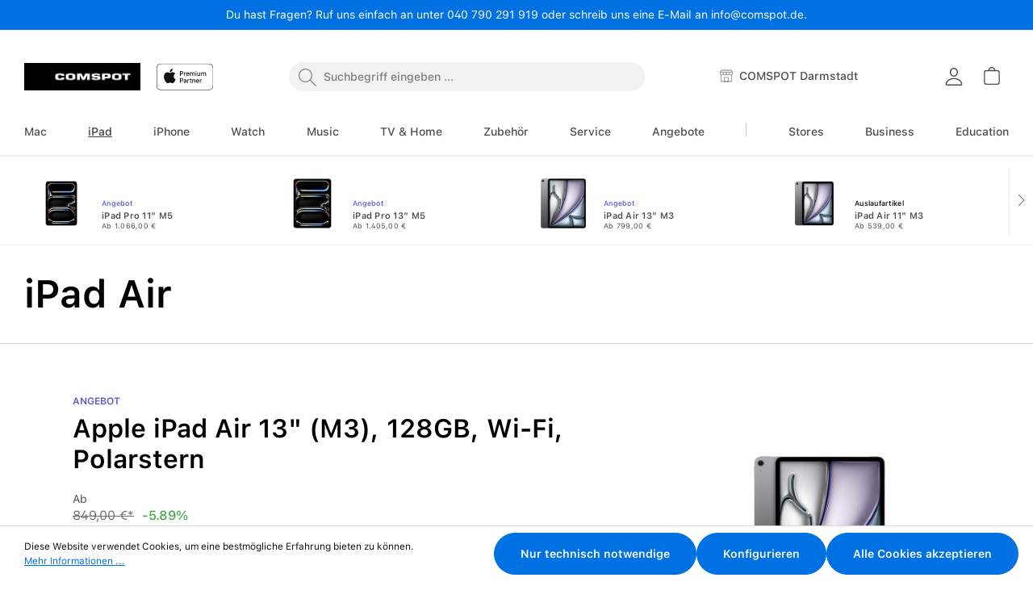

--- FILE ---
content_type: text/html; charset=UTF-8
request_url: https://www.comspot.de/ipad/ipad-air/
body_size: 29176
content:
<!DOCTYPE html>
<html lang="de-DE"
      itemscope="itemscope"
      itemtype="https://schema.org/WebPage">


    
                            
    <head>
                    			<!-- BEGIN CCM19 Cookie Consent Management -->
	<script src="https://cloud.ccm19.de/app.js?apiKey=241c608b347a14d65e1ac0ad7171394d3d6b1c295d7b0aa8&amp;domain=67e2af1180e792ab690b1a62" referrerpolicy="origin"></script>
	<!-- END CCM19 -->
					<!-- BEGIN CCM19 Cookie Consent Management -->
	<script src="https://cloud.ccm19.de/app.js?apiKey=241c608b347a14d65e1ac0ad7171394d3d6b1c295d7b0aa8&amp;domain=67e2af1180e792ab690b1a62" referrerpolicy="origin"></script>
	<!-- END CCM19 -->
		                <meta charset="utf-8">
            


                            <meta name="viewport"
                      content="width=device-width, initial-scale=1, shrink-to-fit=no">
            
                            <meta name="author"
                      content="">
                <meta name="robots"
                      content="index,follow">
                <meta name="revisit-after"
                      content="15 days">
                <meta name="keywords"
                      content="">
                <meta name="description"
                      content="">
            
                                                <meta property="og:url"
                          content="https://www.comspot.de/iPad/iPad-Air/">
                    <meta property="og:type"
                          content="website">
                    <meta property="og:site_name"
                          content="COMSPOT">
                    <meta property="og:title"
                          content="iPad Air">
                    <meta property="og:description"
                          content="">
                    <meta property="og:image"
                          content="https://prod.comspot.de/public/media/63/8a/7a/1755078794/comspot-logo.png?ts=1755078794">

                    <meta name="twitter:card"
                          content="summary">
                    <meta name="twitter:site"
                          content="COMSPOT">
                    <meta name="twitter:title"
                          content="iPad Air">
                    <meta name="twitter:description"
                          content="">
                    <meta name="twitter:image"
                          content="https://prod.comspot.de/public/media/63/8a/7a/1755078794/comspot-logo.png?ts=1755078794">
                            
                            <meta itemprop="copyrightHolder"
                      content="COMSPOT">
                <meta itemprop="copyrightYear"
                      content="">
                <meta itemprop="isFamilyFriendly"
                      content="false">
                <meta itemprop="image"
                      content="https://prod.comspot.de/public/media/63/8a/7a/1755078794/comspot-logo.png?ts=1755078794">
            
                                            <meta name="theme-color"
                      content="#fff">
                            
                                                
                    <link rel="shortcut icon"
                  href="https://prod.comspot.de/public/media/da/5d/5e/1755157436/favicon_(1).png?ts=1755157436">
        
                                <link rel="apple-touch-icon"
                  href="https://prod.comspot.de/public/media/da/5d/5e/1755157436/favicon_(1).png?ts=1755157436">
                    
                                    <link rel="canonical" href="https://www.comspot.de/iPad/iPad-Air/">
                    
                    <title itemprop="name">iPad Air</title>
        
                                                                        <link rel="stylesheet"
                      href="https://prod.comspot.de/public/theme/28ae1d02e3febebf4278916bb314d327/css/all.css?1765197716">
                                    
                    
    <script>
        window.features = {"V6_5_0_0":true,"v6.5.0.0":true,"V6_6_0_0":true,"v6.6.0.0":true,"V6_7_0_0":false,"v6.7.0.0":false,"ADDRESS_SELECTION_REWORK":false,"address.selection.rework":false,"DISABLE_VUE_COMPAT":false,"disable.vue.compat":false,"ACCESSIBILITY_TWEAKS":false,"accessibility.tweaks":false,"ADMIN_VITE":false,"admin.vite":false,"TELEMETRY_METRICS":false,"telemetry.metrics":false,"PERFORMANCE_TWEAKS":false,"performance.tweaks":false,"CACHE_REWORK":false,"cache.rework":false};
    </script>
        
                    <!-- WbmTagManagerAnalytics Head Snippet Start -->
                                
                <script>
            window.dataLayer = window.dataLayer || [];
            function gtag() { dataLayer.push(arguments); }
            gtag('consent', 'default', {
                'ad_user_data': 'denied',
                'ad_storage': 'denied',
                'ad_personalization': 'denied',
                'analytics_storage': 'denied'
            });
        </script>
            

            <script id="wbmTagMangerDefine" type="text/javascript">
            let gtmIsTrackingProductClicks = Boolean(),
                gtmIsTrackingAddToWishlistClicks = Boolean(),
                gtmContainerId = 'GTM-TFMX8J9C',
                hasSWConsentSupport = Boolean(1);
            window.wbmScriptIsSet = false;
            window.dataLayer = window.dataLayer || [];
            window.dataLayer.push({"event":"user","id":null});
        </script>

        <script id="wbmTagMangerDataLayer" type="text/javascript">
            window.dataLayer.push({ ecommerce: null });
            window.dataLayer.push({"google_tag_params":{"ecomm_pagetype":"category","ecomm_prodid":["1047382","1047351","1032074"],"ecomm_category":"iPad Air"}});

            
                

            
            let onEventDataLayer = JSON.parse('[{"event":"view_item_list","ecommerce":{"item_list_id":"category_6d835818d54b414eb57429d60e140003","item_list_name":"Category: iPad Air","items":[{"item_name":"Apple iPad Air 13&quot; (M3), 128GB, Wi-Fi, Polarstern","item_id":"1047382","price":799,"item_brand":"Apple","item_category":"iPad Schnellzugriff","item_variant":"128GB;13&quot;;Space Grau;15 - 45 W USB PD;Wi-Fi","item_list_id":"category_6d835818d54b414eb57429d60e140003","item_list_name":"Category: iPad Air","index":0},{"item_name":"iPad Air 11&quot; M3","item_id":"1047351","price":539,"item_brand":"Apple","item_category":"iPad Schnellzugriff","item_variant":"Polarstern;11&quot;;128GB;15 - 45 W USB PD;Wi-Fi","item_list_id":"category_6d835818d54b414eb57429d60e140003","item_list_name":"Category: iPad Air","index":1},{"item_name":"Apple iPad Air 13&quot; 2024","item_id":"1032074","price":680,"item_brand":"Apple","item_category":"iPad Air","item_variant":"Polarstern;128GB;13&quot;;Wi-Fi","item_list_id":"category_6d835818d54b414eb57429d60e140003","item_list_name":"Category: iPad Air","index":2}]}}]');
                    </script>    
                        <script id="wbmTagManger" type="text/javascript" >
                function getCookie(name) {
                    var cookieMatch = document.cookie.match(name + '=(.*?)(;|$)');
                    return cookieMatch && decodeURI(cookieMatch[1]);
                }

                let gtmCookieSet = getCookie('wbm-tagmanager-enabled');
                
                let googleTag = function(w,d,s,l,i){w[l]=w[l]||[];w[l].push({'gtm.start':new Date().getTime(),event:'gtm.js'});var f=d.getElementsByTagName(s)[0],j=d.createElement(s),dl=l!='dataLayer'?'&l='+l:'';j.async=true;j.src='https://t.comspot.de/gtm.js?id='+i+dl+'';f.parentNode.insertBefore(j,f);};
                

                if (hasSWConsentSupport && gtmCookieSet === null) {
                    window.wbmGoogleTagmanagerId = gtmContainerId;
                    window.wbmScriptIsSet = false;
                    window.googleTag = googleTag;
                } else {
                    window.wbmScriptIsSet = true;
                    googleTag(window, document, 'script', 'dataLayer', gtmContainerId);
                    googleTag = null;

                    window.dataLayer = window.dataLayer || [];
                    function gtag() { dataLayer.push(arguments); }

                    if (hasSWConsentSupport) {
                        (() => {
                            const analyticsStorageEnabled = document.cookie.split(';').some((item) => item.trim().includes('google-analytics-enabled=1'));
                            const adsEnabled = document.cookie.split(';').some((item) => item.trim().includes('google-ads-enabled=1'));

                            gtag('consent', 'update', {
                                'ad_storage': adsEnabled ? 'granted' : 'denied',
                                'ad_user_data': adsEnabled ? 'granted' : 'denied',
                                'ad_personalization': adsEnabled ? 'granted' : 'denied',
                                'analytics_storage': analyticsStorageEnabled ? 'granted' : 'denied'
                            });
                        })();
                    }
                }

                
            </script><!-- WbmTagManagerAnalytics Head Snippet End -->
            
                            
            
                
                                    <script>
                    window.useDefaultCookieConsent = true;
                </script>
                    
                                    <script>
                window.activeNavigationId = '6d835818d54b414eb57429d60e140003';
                window.router = {
                    'frontend.cart.offcanvas': '/checkout/offcanvas',
                    'frontend.cookie.offcanvas': '/cookie/offcanvas',
                    'frontend.checkout.finish.page': '/checkout/finish',
                    'frontend.checkout.info': '/widgets/checkout/info',
                    'frontend.menu.offcanvas': '/widgets/menu/offcanvas',
                    'frontend.cms.page': '/widgets/cms',
                    'frontend.cms.navigation.page': '/widgets/cms/navigation',
                    'frontend.account.addressbook': '/widgets/account/address-book',
                    'frontend.country.country-data': '/country/country-state-data',
                    'frontend.app-system.generate-token': '/app-system/Placeholder/generate-token',
                    };
                window.salesChannelId = '0197f009c67d73bc84dc7c01afa75fe6';
            </script>
        

    <script type="application/javascript">
        window.router['frontend.google_matrix_api'] = "/google/matrix/api";
    </script>

                                <script>
                
                window.breakpoints = {"xs":0,"sm":576,"md":768,"lg":992,"xl":1200,"xxl":1400};
            </script>
        
        
                        
                            <script>
                window.themeAssetsPublicPath = 'https://prod.comspot.de/public/theme/019a0bf6d6db735e96dd2425e8fdfc0a/assets/';
            </script>
        
                        
    <script>
        window.validationMessages = {"required":"Die Eingabe darf nicht leer sein.","email":"Ung\u00fcltige E-Mail-Adresse. Die E-Mail ben\u00f6tigt das Format \"nutzer@beispiel.de\".","confirmation":"Ihre Eingaben sind nicht identisch.","minLength":"Die Eingabe ist zu kurz."};
    </script>
        
                                                        <script>
                        window.themeJsPublicPath = 'https://prod.comspot.de/public/theme/28ae1d02e3febebf4278916bb314d327/js/';
                    </script>
                                            <script type="text/javascript" src="https://prod.comspot.de/public/theme/28ae1d02e3febebf4278916bb314d327/js/storefront/storefront.js?1765197717" defer></script>
                                            <script type="text/javascript" src="https://prod.comspot.de/public/theme/28ae1d02e3febebf4278916bb314d327/js/laenen-checkout/laenen-checkout.js?1765197717" defer></script>
                                            <script type="text/javascript" src="https://prod.comspot.de/public/theme/28ae1d02e3febebf4278916bb314d327/js/zeobv-get-notified/zeobv-get-notified.js?1765197717" defer></script>
                                            <script type="text/javascript" src="https://prod.comspot.de/public/theme/28ae1d02e3febebf4278916bb314d327/js/wbm-tag-manager-analytics/wbm-tag-manager-analytics.js?1765197717" defer></script>
                                            <script type="text/javascript" src="https://prod.comspot.de/public/theme/28ae1d02e3febebf4278916bb314d327/js/awinx-tracking-extensionv6/awinx-tracking-extensionv6.js?1765197717" defer></script>
                                            <script type="text/javascript" src="https://prod.comspot.de/public/theme/28ae1d02e3febebf4278916bb314d327/js/papoo-ccm19-integration6/papoo-ccm19-integration6.js?1765197717" defer></script>
                                            <script type="text/javascript" src="https://prod.comspot.de/public/theme/28ae1d02e3febebf4278916bb314d327/js/apple-theme/apple-theme.js?1765197717" defer></script>
                                            <script type="text/javascript" src="https://prod.comspot.de/public/theme/28ae1d02e3febebf4278916bb314d327/js/comspot-theme/comspot-theme.js?1765197717" defer></script>
                                                            </head>

    <body class="is-ctl-navigation is-act-index">

            
                
    
    
            <div id="page-top" class="skip-to-content bg-primary-subtle text-primary-emphasis overflow-hidden" tabindex="-1">
            <div class="container skip-to-content-container d-flex justify-content-center visually-hidden-focusable">
                                                                                        <a href="#content-main" class="skip-to-content-link d-inline-flex text-decoration-underline m-1 p-2 fw-bold gap-2">
                                Zum Hauptinhalt springen
                            </a>
                                            
                                                                        <a href="#header-main-search-input" class="skip-to-content-link d-inline-flex text-decoration-underline m-1 p-2 fw-bold gap-2 d-none d-sm-block">
                                Zur Suche springen
                            </a>
                                            
                                                                        <a href="#main-navigation-menu" class="skip-to-content-link d-inline-flex text-decoration-underline m-1 p-2 fw-bold gap-2 d-none d-lg-block">
                                Zur Hauptnavigation springen
                            </a>
                                                                        </div>
        </div>
        
                
        <div class="mad-ribbon-banner">
            <div class="container">
                <div class="base-slider ribbon-banner-slider"
                     data-base-slider="true"
                     data-base-slider-options='{
                "slider": {
                                "navPosition": "bottom",
            "speed": 680,
            "nav": false,
            "controls": true,
            "autoHeight": false,
            "autoplayButtonOutput": false,
            "autoplay": false
        
                }
             }'>
                    <div class="ribbon-banner-slider-container"
                         data-base-slider-container="true">

                                                                            <div class="ribbon-banner-slider-item">
                                <div class="ribbon-banner-slider-item-content">
                                    <span class="ribbon-banner-slider-item-title">Du hast Fragen? Ruf uns einfach an unter 040 790 291 919 oder schreib uns eine E-Mail an info@comspot.de.</span>
                                    <span class="ribbon-banner-slider-item-link">
                                <a href="">
                                    
                                </a>
                            </span>
                                </div>
                            </div>
                                            </div>

                    <div class="ribbon-banner-slider-controls-container">
                        <div class="base-slider-controls"
                             data-base-slider-controls="true">
                            <button class="base-slider-controls-prev ribbon-banner-slider-controls-prev">
                        <span class="base-slider-controls-inner-btn">
                            <span class="icon icon-arrow-head-left">
                                <svg xmlns="http://www.w3.org/2000/svg" xmlns:xlink="http://www.w3.org/1999/xlink" width="24" height="24" viewBox="0 0 24 24"><defs><path id="icons-default-arrow-head-left" d="m12.5 7.9142 10.2929 10.293c.3905.3904 1.0237.3904 1.4142 0 .3905-.3906.3905-1.0238 0-1.4143l-11-11c-.3905-.3905-1.0237-.3905-1.4142 0l-11 11c-.3905.3905-.3905 1.0237 0 1.4142.3905.3905 1.0237.3905 1.4142 0L12.5 7.9142z" /></defs><use transform="matrix(0 1 1 0 .5 -.5)" xlink:href="#icons-default-arrow-head-left" fill="#758CA3" fill-rule="evenodd" /></svg>
            </span>                        </span>
                            </button>

                            <button class="base-slider-controls-next ribbon-banner-slider-controls-next">
                        <span class="base-slider-controls-inner-btn">
                            <span class="icon icon-arrow-head-right">
                                <svg xmlns="http://www.w3.org/2000/svg" xmlns:xlink="http://www.w3.org/1999/xlink" width="24" height="24" viewBox="0 0 24 24"><defs><path id="icons-default-arrow-head-right" d="m11.5 7.9142 10.2929 10.293c.3905.3904 1.0237.3904 1.4142 0 .3905-.3906.3905-1.0238 0-1.4143l-11-11c-.3905-.3905-1.0237-.3905-1.4142 0l-11 11c-.3905.3905-.3905 1.0237 0 1.4142.3905.3905 1.0237.3905 1.4142 0L11.5 7.9142z" /></defs><use transform="rotate(90 11.5 12)" xlink:href="#icons-default-arrow-head-right" fill="#758CA3" fill-rule="evenodd" /></svg>
            </span>                        </span>
                            </button>
                        </div>
                    </div>
                </div>
            </div>
        </div>
    
                                    <noscript>
                <iframe src="https://t.comspot.de/ns.html?id=GTM-TFMX8J9C"
                        height="0"
                        width="0"
                        style="display:none;visibility:hidden"
                        title="Google Tagmanager">

                </iframe>
            </noscript>
            
                <noscript class="noscript-main">
                
    <div role="alert"
         aria-live="polite"
                  class="alert alert-info alert-has-icon">
                                        
                            <span class="icon icon-info">
                                <svg xmlns="http://www.w3.org/2000/svg" xmlns:xlink="http://www.w3.org/1999/xlink" width="24" height="24" viewBox="0 0 24 24"><defs><path d="M12 7c.5523 0 1 .4477 1 1s-.4477 1-1 1-1-.4477-1-1 .4477-1 1-1zm1 9c0 .5523-.4477 1-1 1s-1-.4477-1-1v-5c0-.5523.4477-1 1-1s1 .4477 1 1v5zm11-4c0 6.6274-5.3726 12-12 12S0 18.6274 0 12 5.3726 0 12 0s12 5.3726 12 12zM12 2C6.4772 2 2 6.4772 2 12s4.4772 10 10 10 10-4.4772 10-10S17.5228 2 12 2z" id="icons-default-info" /></defs><use xlink:href="#icons-default-info" fill="#758CA3" fill-rule="evenodd" /></svg>
            </span>                            
            
                    <div class="alert-content-container">
                                                    
                                                        <div class="alert-content">                                                    Um unseren Shop in vollem Umfang nutzen zu können, empfehlen wir Ihnen Javascript in Ihrem Browser zu aktivieren.
                                                                </div>                
                                                                </div>
            </div>
            </noscript>
        

                                    <div id="sticky-header"><!-- start .sticky-header -->
                        
    
                <header class="header-main">
                                                                <div class="container">
                                                
    <div class="top-bar d-none d-lg-block">
                                                    <nav class="top-bar-nav"
                     aria-label="Shop-Einstellungen">
                                            
                
                        
                                            
                
                                        </nav>
                        </div>
    

            <div class="row align-items-center header-row">
                            <div class="col-12 col-lg-auto header-logo-col pb-sm-2 my-3 m-lg-0">
                        <div class="header-logo-main text-center">
                                <a class="header-logo-main-link"
               href="/"
               title="Zur Startseite gehen">
                <img src="https://prod.comspot.de/public/media/63/8a/7a/1755078794/comspot-logo.png?ts=1755078794"
                     alt="Zur Startseite gehen"
                     class="img-fluid header-logo-main-img">
            </a>
            
    <a class="header-logo-main-link"
       href="/"
       title="Zur Startseite gehen">
        <img src="https://prod.comspot.de/public/theme/019a0bf6d6db735e96dd2425e8fdfc0a/assets/img/wip_app.svg?1765197717"
             class="img-fluid header-logo-main-img" />
    </a>
    </div>
                </div>
            
                                <div class="col-12 order-2 col-sm order-sm-1 header-search-col">
                    <div class="row">
                        <div class="col-sm-auto d-none d-sm-block d-lg-none">
                                                            <div class="nav-main-toggle">
                                        <button
            class="btn nav-main-toggle-btn nav-main-toggle-btn-open header-actions-btn"
            type="button"
            data-off-canvas-menu="true"
            aria-label="Menü"
    >
                    <span class="icon icon-stack">
                                <svg xmlns="http://www.w3.org/2000/svg" xmlns:xlink="http://www.w3.org/1999/xlink" width="24" height="24" viewBox="0 0 24 24"><defs><path d="M3 13c-.5523 0-1-.4477-1-1s.4477-1 1-1h18c.5523 0 1 .4477 1 1s-.4477 1-1 1H3zm0-7c-.5523 0-1-.4477-1-1s.4477-1 1-1h18c.5523 0 1 .4477 1 1s-.4477 1-1 1H3zm0 14c-.5523 0-1-.4477-1-1s.4477-1 1-1h18c.5523 0 1 .4477 1 1s-.4477 1-1 1H3z" id="icons-default-stack" /></defs><use xlink:href="#icons-default-stack" fill="#758CA3" fill-rule="evenodd" /></svg>
            </span>            </button>

    <button
            class="btn nav-main-toggle-btn nav-main-toggle-btn-close header-actions-btn d-none"
            type="button"
            aria-label="Menü">
        <span class="icon icon-x">
                                <svg xmlns="http://www.w3.org/2000/svg" xmlns:xlink="http://www.w3.org/1999/xlink" width="24" height="24" viewBox="0 0 24 24"><defs><path d="m10.5858 12-7.293-7.2929c-.3904-.3905-.3904-1.0237 0-1.4142.3906-.3905 1.0238-.3905 1.4143 0L12 10.5858l7.2929-7.293c.3905-.3904 1.0237-.3904 1.4142 0 .3905.3906.3905 1.0238 0 1.4143L13.4142 12l7.293 7.2929c.3904.3905.3904 1.0237 0 1.4142-.3906.3905-1.0238.3905-1.4143 0L12 13.4142l-7.2929 7.293c-.3905.3904-1.0237.3904-1.4142 0-.3905-.3906-.3905-1.0238 0-1.4143L10.5858 12z" id="icons-default-x" /></defs><use xlink:href="#icons-default-x" fill="#758CA3" fill-rule="evenodd" /></svg>
            </span>    </button>
                                </div>
                                                    </div>
                        <div class="col">
                            
    <div class="collapse"
         id="searchCollapse">
        <div class="header-search my-2 m-sm-auto">
                            <form action="/search"
                      method="get"
                      data-search-widget="true"
                      data-search-widget-options="{&quot;searchWidgetMinChars&quot;:2}"
                      data-url="/suggest?search="
                      class="header-search-form">
                                            <div class="input-group">
                                                            <input
                                    type="search"
                                    id="header-main-search-input"
                                    name="search"
                                    class="form-control header-search-input"
                                    autocomplete="off"
                                    autocapitalize="off"
                                    placeholder="Suchbegriff eingeben ..."
                                    aria-label="Suchbegriff eingeben ..."
                                    role="combobox"
                                    aria-autocomplete="list"
                                    aria-controls="search-suggest-listbox"
                                    aria-expanded="false"
                                    aria-describedby="search-suggest-result-info"
                                    value="">
                            
                                <div class="input-group-append">
        <button type="submit"
                class="btn header-search-btn"
                aria-label="Suchen">
            <span class="header-search-icon">
                        <span class="icon icon-apple icon-apple-search">
                        <?xml version="1.0" encoding="UTF-8"?>
<svg xmlns="http://www.w3.org/2000/svg" viewBox="0 0 1000 1000">
    <path d="M637.06,674.56c-67.56,58.87-155.87,94.52-252.52,94.52C172.17,769.09,0,596.92,0,384.54S172.17,0,384.54,0s384.54,172.17,384.54,384.54c0,96.64-35.65,184.96-94.52,252.52l325.43,325.43-37.5,37.51-325.43-325.44ZM716.05,384.54c0,183.08-148.42,331.5-331.5,331.5S53.04,567.63,53.04,384.54,201.46,53.04,384.54,53.04s331.5,148.42,331.5,331.5Z" style="fill-rule: evenodd;"/>
</svg>
        </span>            </span>
        </button>
    </div>

                                                            <button class="btn header-close-btn js-search-close-btn d-none"
                                        type="button"
                                        aria-label="Die Dropdown-Suche schließen">
                                    <span class="header-close-icon">
                                        <span class="icon icon-x">
                                <svg xmlns="http://www.w3.org/2000/svg" xmlns:xlink="http://www.w3.org/1999/xlink" width="24" height="24" viewBox="0 0 24 24"><use xlink:href="#icons-default-x" fill="#758CA3" fill-rule="evenodd" /></svg>
            </span>                                    </span>
                                </button>
                                                    </div>
                                    </form>
                    </div>
    </div>
                        </div>
                    </div>
                </div>
            

                
    <div class="col-12 order-1 col-sm header-store-col"
         data-store-locator-header-widget
         data-url="/store-locator/header-widget"
    >
        <div class="header-store">
    <div class="store-button">
        <div class="dropdown">
            <button class="btn btn-link"
                    type="button"
                    id="storeDropdownMenuButton"
                    data-bs-toggle="dropdown"
                    data-bs-auto-close="outside"
                    aria-haspopup="true"
                    aria-expanded="false">
                        <span class="icon icon-apple icon-apple-store">
                        <?xml version="1.0" encoding="utf-8"?>
<!-- Generator: Adobe Illustrator 28.2.0, SVG Export Plug-In . SVG Version: 6.00 Build 0)  -->
<svg version="1.1" id="Ebene_1" xmlns="http://www.w3.org/2000/svg" xmlns:xlink="http://www.w3.org/1999/xlink" x="0px" y="0px"
	 viewBox="0 0 1000 922.4" style="enable-background:new 0 0 1000 922.4;" xml:space="preserve">
<style type="text/css">
	.st0{fill-rule:evenodd;clip-rule:evenodd;}
</style>
<path d="M835,922.4H164.5c-56.8,0-103-46.2-103-103V377.2h50.6v442.2c0,28.9,23.5,52.4,52.4,52.4H835c28.9,0,52.4-23.5,52.4-52.4
	V377.2H938v442.2C938,876.2,891.8,922.4,835,922.4L835,922.4L835,922.4z"/>
<path d="M381.3,416.7c-79.4,0-144-64.6-144-144H288c0,51.5,41.9,93.4,93.4,93.4s93.4-41.9,93.4-93.4h50.6
	C525.3,352.1,460.7,416.7,381.3,416.7L381.3,416.7z"/>
<path d="M618.7,416.8c-79.4,0-144-64.6-144-144V167.7h50.6v105.1c0,51.5,41.9,93.4,93.4,93.4s93.4-41.9,93.4-93.4h50.6
	C762.6,352.2,698,416.8,618.7,416.8L618.7,416.8z"/>
<path d="M856,416.8c-79.4,0-144-64.6-144-144V167.7h50.6v105.1c0,51.5,41.9,93.4,93.4,93.4s93.4-41.9,93.4-93.4v-97.5L866.5,50.6
	h-733L50.6,175.3v97.5c0,51.5,41.9,93.4,93.4,93.4s93.4-41.9,93.4-93.4V167.7h50.6v105.1c0,79.4-64.6,144-144,144S0,352.1,0,272.8
	V167.6c0-5,1.5-9.9,4.2-14L98.9,11.3C103.6,4.2,111.5,0,119.9,0H880c8.5,0,16.4,4.2,21.1,11.3l94.7,142.3c2.8,4.1,4.2,9,4.2,14
	v105.1C1000,352.2,935.4,416.8,856,416.8L856,416.8z"/>
<path d="M25.3,142.1h949.4v50.6H25.3V142.1z"/>
<path class="st0" d="M614.8,602.7H368.9c-6.8,0-12.3,5.5-12.3,12.3v245.9c0,6.8,5.5,12.3,12.3,12.3h245.9c6.8,0,12.3-5.5,12.3-12.3
	V615C627.1,608.2,621.6,602.7,614.8,602.7z M368.9,553.5c-34,0-61.5,27.5-61.5,61.5v245.9c0,34,27.5,61.5,61.5,61.5h245.9
	c34,0,61.5-27.5,61.5-61.5V615c0-34-27.5-61.5-61.5-61.5H368.9L368.9,553.5z"/>
</svg>

        </span>                <span id="headerStoreButton">COMSPOT Darmstadt</span>
            </button>
            <div class="dropdown-menu store-dropdown"  aria-labelledby="storeDropdownMenuButton">
                <div id="headerStoreName" class="store-dropdown-title">
                    COMSPOT Darmstadt
                </div>

                <div id="headerStoreCountry" class="store-dropdown-state">
                    Deutschland
                </div>

                <div class="store-dropdown-info">
                    <span class="store-dropdown-info-label">Adresse</span>
                    <span class="store-dropdown-info-value">
                        <a id="headerStoreMap" target="_blank" href="https://maps.apple.com/place?q=COMSPOT Darmstadt&address=Ludwigsplatz 3,64283 Darmstadt,Deutschland&ll=49.870997142931074,8.653714584329968">
                            Ludwigsplatz 3,
                        64283 Darmstadt
                        </a>
                    </span>
                </div>

                <div class="store-dropdown-info">
                    <span class="store-dropdown-info-label">Telefonnummer</span>
                    <span class="store-dropdown-info-value"><a id="headerStorePhone" href="tel:06151 10 18 86 0">06151 10 18 86 0</a></span>
                </div>

                <div class="store-dropdown-info">
                    <span class="store-dropdown-info-label">E-Mail</span>
                    <span class="store-dropdown-info-value"><a id="headerStoreMail" href="mailto:info.darmstadt@comspot.de">info.darmstadt@comspot.de</a></span>
                </div>

                <div class="store-dropdown-info">
                    <span class="store-dropdown-info-label">Öffnungszeiten</span>
                    <span id="headerStoreHours" class="store-dropdown-info-value">Mo - Sa: 10:00 - 19:00
</span>
                </div>

                                <div class="store-dropdown-details">
                    <button class="btn btn-link-icon"
                            type="button"
                            data-bs-toggle="collapse"
                            data-bs-target="#storeDetails"
                            aria-expanded="false"
                            aria-controls="storeDetails">
                        View Store Services
                                <span class="icon icon-apple icon-apple-arrow-down">
                        <?xml version="1.0" encoding="UTF-8"?>
<svg xmlns="http://www.w3.org/2000/svg" viewBox="0 0 1000 583.23">
    <path d="M558.82,558.82c-32.54,32.54-85.38,32.54-117.92,0L24.4,142.32C-8.13,109.78-8.13,56.95,24.4,24.41s85.38-32.54,117.92,0l357.67,357.67L857.67,24.65c32.54-32.53,85.39-32.53,117.93,0,32.54,32.53,32.54,85.38,0,117.92l-416.5,416.5-.26-.26h-.01Z" />
</svg>
        </span>                    </button>


                    <div class="collapse" id="storeDetails">
                        <div id="headerStoreService"><ul>
    <li>Persönliche Beratung & Verkauf von Apple Produkten und Zubehör</li>
    <li>Einrichtung, Datenübertragung & Gerätekonfiguration</li>
    <li>Reparaturservice direkt im Store</li>
    <li>Lösungen für Unternehmen</li>
</ul></div>
                    </div>
                </div>
                
                
                <div class="store-dropdown-actions">
                    <a href="/store-locator" class="btn btn-outline-primary">Weitere Stores</a>
                    <a href="/store-locator/offcanvas"
                       data-offcanvas-store-trigger
                       data-url="/store-locator/offcanvas"
                       class="btn btn-primary offcanvas-button">
                        Anderen Store auswählen
                    </a>
                </div>
            </div>
        </div>
    </div>
</div>
    </div>

                            <div class="col-12 order-1 col-sm-auto order-sm-2 header-actions-col">
                    <div class="row g-0">
                                                    <div class="col d-sm-none">
                                <div class="menu-button">
                                        <button
        class="btn nav-main-toggle-btn header-actions-btn nav-main-toggle-btn-open"
        type="button"
        data-off-canvas-menu="true"
        aria-label="Menü"
    >
                    <span class="icon icon-stack">
                                <svg xmlns="http://www.w3.org/2000/svg" xmlns:xlink="http://www.w3.org/1999/xlink" width="24" height="24" viewBox="0 0 24 24"><use xlink:href="#icons-default-stack" fill="#758CA3" fill-rule="evenodd" /></svg>
            </span>            </button>

    <button
        class="btn nav-main-toggle-btn nav-main-toggle-btn-close header-actions-btn d-none"
        type="button"
        aria-label="Menü">
        <span class="icon icon-x">
                                <svg xmlns="http://www.w3.org/2000/svg" xmlns:xlink="http://www.w3.org/1999/xlink" width="24" height="24" viewBox="0 0 24 24"><use xlink:href="#icons-default-x" fill="#758CA3" fill-rule="evenodd" /></svg>
            </span>    </button>
                                </div>
                            </div>
                        
                                                    <div class="col-auto d-sm-none">
                                <div class="search-toggle">
                                    <button class="btn header-actions-btn search-toggle-btn js-search-toggle-btn collapsed"
                                            type="button"
                                            data-bs-toggle="collapse"
                                            data-bs-target="#searchCollapse"
                                            aria-expanded="false"
                                            aria-controls="searchCollapse"
                                            aria-label="Suchen">
                                        <span class="icon icon-search">
                                <svg xmlns="http://www.w3.org/2000/svg" xmlns:xlink="http://www.w3.org/1999/xlink" width="24" height="24" viewBox="0 0 24 24"><defs><path d="M10.0944 16.3199 4.707 21.707c-.3905.3905-1.0237.3905-1.4142 0-.3905-.3905-.3905-1.0237 0-1.4142L8.68 14.9056C7.6271 13.551 7 11.8487 7 10c0-4.4183 3.5817-8 8-8s8 3.5817 8 8-3.5817 8-8 8c-1.8487 0-3.551-.627-4.9056-1.6801zM15 16c3.3137 0 6-2.6863 6-6s-2.6863-6-6-6-6 2.6863-6 6 2.6863 6 6 6z" id="icons-default-search" /></defs><use xlink:href="#icons-default-search" fill="#758CA3" fill-rule="evenodd" /></svg>
            </span>                                    </button>
                                </div>
                            </div>
                        
                        
                                                    <div class="col-auto">
                                <div class="account-menu">
                                        <div class="dropdown">
            <a class="btn account-menu-btn header-actions-btn"
       href="/account/login"
       title="Anmelden"
        id="accountWidget">
                <span class="icon icon-apple icon-apple-user">
                        <?xml version="1.0" encoding="UTF-8"?>
<svg xmlns="http://www.w3.org/2000/svg" viewBox="0 0 944.63 1000">
    <path d="M117.87,1000c-78.58,0-117.87-26.86-117.87-80.59,0-35.81,10.78-73.65,32.35-113.48,21.93-40.21,53.36-77.85,94.3-112.94,40.94-35.45,90.46-64.33,148.57-86.62s123.9-33.44,197.37-33.44,138.71,11.15,196.82,33.44c58.12,22.3,107.64,51.17,148.57,86.62,40.94,35.09,72.19,72.74,93.75,112.94,21.93,39.84,32.89,77.67,32.89,113.48,0,53.73-39.47,80.59-118.42,80.59H117.87ZM101.43,936.41h742.32c12.43,0,21.02-1.83,25.77-5.49,5.12-3.29,7.68-9.32,7.68-18.09,0-26.31-8.95-55.19-26.87-86.62-17.91-31.44-44.22-61.58-78.94-90.46-34.36-28.87-76.76-52.45-127.19-70.73-50.07-18.64-107.27-27.96-171.6-27.96s-122.26,9.32-172.7,27.96c-50.07,18.28-92.47,41.85-127.19,70.73-34.36,28.88-60.49,59.03-78.4,90.46-17.91,31.44-26.86,60.31-26.86,86.62,0,8.77,2.38,14.8,7.13,18.09,5.12,3.66,14.07,5.49,26.86,5.49ZM473.14,497.81c-42.76,0-81.51-11.15-116.23-33.44-34.72-22.66-62.5-53-83.33-91.01-20.47-38.01-30.7-80.23-30.7-126.65s10.23-86.62,30.7-123.9c20.83-37.28,48.61-67.07,83.33-89.36C392,11.15,430.74,0,473.14,0s80.96,10.96,115.68,32.89c35.09,21.93,62.87,51.54,83.33,88.82,20.84,37.28,31.25,78.58,31.25,123.9s-10.41,89.36-31.25,127.74c-20.47,38.01-48.25,68.35-83.33,91.01-34.72,22.3-73.28,33.44-115.68,33.44ZM473.14,434.21c29.97,0,57.2-8.41,81.69-25.22,24.85-16.81,44.41-39.47,58.66-67.98,14.62-28.51,21.93-60.31,21.93-95.4s-7.31-64.69-21.93-92.11c-14.62-27.78-34.17-49.71-58.66-65.79-24.49-16.08-51.72-24.12-81.69-24.12s-57.38,8.22-82.24,24.67c-24.49,16.08-44.04,38.01-58.66,65.79-14.62,27.78-21.93,58.66-21.93,92.65s7.31,66.89,21.93,95.4c14.62,28.14,34.17,50.62,58.66,67.43,24.85,16.45,52.27,24.67,82.24,24.67Z" />
</svg>
        </span>    </a>

                    <div class="dropdown-menu dropdown-menu-end account-menu-dropdown js-account-menu-dropdown"
                 aria-labelledby="accountWidget">
                

        
            <div class="offcanvas-header">
                            <button class="btn btn-secondary offcanvas-close js-offcanvas-close">
                                            <span class="icon icon-x icon-sm">
                                <svg xmlns="http://www.w3.org/2000/svg" xmlns:xlink="http://www.w3.org/1999/xlink" width="24" height="24" viewBox="0 0 24 24"><use xlink:href="#icons-default-x" fill="#758CA3" fill-rule="evenodd" /></svg>
            </span>                    
                                            Menü schließen
                                    </button>
                    </div>
    
            <div class="offcanvas-body">
                <div class="account-menu">
                                    <div class="dropdown-header account-menu-header">
                    Ihr Konto
                </div>
                    
                                    <div class="account-menu-login">
                                            <a href="/account/login"
                           title="Anmelden"
                           class="btn btn-primary account-menu-login-button">
                            Anmelden
                        </a>
                    
                                            <div class="account-menu-register">
                            oder
                            <a href="/account/login"
                               title="Registrieren">
                                registrieren
                            </a>
                        </div>
                                    </div>
                    
                    <div class="account-menu-links">
                    <div class="header-account-menu">
        <div class="card account-menu-inner">
                                        
                                                <nav class="list-group list-group-flush account-aside-list-group">
                                                                                    <a href="/account"
                                   title="Übersicht"
                                   class="list-group-item list-group-item-action account-aside-item"
                                   >
                                    Übersicht
                                </a>
                            
                                                            <a href="/account/profile"
                                   title="Persönliches Profil"
                                   class="list-group-item list-group-item-action account-aside-item"
                                   >
                                    Persönliches Profil
                                </a>
                            
                                                            <a href="/account/address"
                                   title="Adressen"
                                   class="list-group-item list-group-item-action account-aside-item"
                                   >
                                    Adressen
                                </a>
                            
                                                                                                                        <a href="/account/payment"
                                   title="Zahlungsarten"
                                   class="list-group-item list-group-item-action account-aside-item"
                                   >
                                    Zahlungsarten
                                </a>
                                                            
                                                            <a href="/account/order"
                                   title="Bestellungen"
                                   class="list-group-item list-group-item-action account-aside-item"
                                   >
                                    Bestellungen
                                </a>
                                                                        </nav>
                            
                                                </div>
    </div>
            </div>
            </div>
        </div>
                </div>
            </div>
                                </div>
                            </div>
                        
                            <div class="col-auto">
        <div class="header-cart">

            <button class="btn header-cart-btn header-actions-btn mini-cart-btn"
                    data-minicart="true"
                    data-cart-widget="true"
               title="Warenkorb"
               aria-label="Warenkorb">
                    <span class="header-cart-icon">
                <span class="icon icon-apple icon-apple-bag">
                        <?xml version="1.0" encoding="UTF-8"?>
<svg xmlns="http://www.w3.org/2000/svg" viewBox="0 0 894.74 1000">
    <path d="M856.17,209.24c-25.37-25.06-62.91-37.58-112.61-37.58h-104.26c-2.61-28.08-10.88-53.81-24.81-77.2-16.8-28.78-39.77-51.63-68.91-68.56C516.44,8.63,483.71,0,447.37,0s-69.08,8.63-98.22,25.9c-29.14,16.93-52.28,39.78-69.42,68.56-13.65,23.38-21.75,49.12-24.31,77.2h-104.24c-50.05,0-87.76,12.53-113.13,37.58C12.68,233.96,0,270.86,0,319.96v531.74c0,49.1,12.68,86,38.05,110.72,25.37,25.06,63.08,37.58,113.13,37.58h602.14c45.25,0,80.05-12.53,104.39-37.58,24.68-24.72,37.02-61.62,37.02-110.72V319.96c0-48.76-12.86-85.66-38.57-110.72ZM334.24,123.92c11.31-19.98,26.74-35.72,46.28-47.23,19.54-11.51,41.82-17.27,66.85-17.27s47.31,5.76,66.85,17.27c19.54,11.51,34.79,27.26,45.76,47.23,8.28,14.37,13.51,30.29,15.73,47.74h-256.73c2.15-17.45,7.23-33.37,15.26-47.74ZM831.49,848.65c0,29.46-7.37,51.63-22.11,66.53-14.74,14.9-33.94,22.35-57.59,22.35H152.72c-29.14,0-51.42-7.45-66.85-22.35-15.08-14.9-22.63-37.07-22.63-66.53V323.01c0-29.12,7.54-51.13,22.63-66.02,15.43-15.24,37.71-22.85,66.85-22.85h589.29c28.45,0,50.39,7.62,65.82,22.85,15.77,14.9,23.65,36.91,23.65,66.02v525.65Z" />
</svg>
        </span>    </span>

        <span class="header-cart-total">
        0,00 €*
    </span>
            </button>

            <div class="minicart-content">
                <div id="cart-notification" class="miniCart">
    <div class="miniCart-loader is-empty"></div>
</div>            </div>

        </div>
    </div>
                    </div>
                </div>
                    </div>
                            </div>
                                    </header>
            

                        
                        <div class="nav-main">
                                                                                            
    <div class="main-navigation"
         id="mainNavigation"
         data-flyout-menu="true">
                    <div class="container">
                                    <nav class="navbar main-navigation-menu navbar-expand-sm"
                         itemscope="itemscope"
                         itemtype="http://schema.org/SiteNavigationElement">
                        <div class="container-fluid">
                            <div class="collapse navbar-collapse" id="navbarSupportedContent">
                                <ul class="navbar-nav">
                                    
                                                                        
                                                                            
                                                                                                                                


                                                                                            
                                                                                                                                                            <li class="nav-item dropdown">
                                                            <a class="nav-link main-navigation-link"
                                                               href="https://www.comspot.de/Mac/"
                                                               itemprop="url"
                                                                                                                                            data-bs-toggle="dropdown" aria-haspopup="true" aria-expanded="false"
                                                                                                                                                                                                       title="Mac">
                                                                <div class="main-navigation-link-text dropdown-toggle">
                                                                    <span itemprop="name">Mac</span>
                                                                </div>
                                                            </a>
                                                                                                                            	<ul class="dropdown-menu">
		
			
			<li class="dropdown-submenu">
				<a class="dropdown-item"
				   href="https://www.comspot.de/Mac/"
				   itemprop="url"
				   title="Mac">
					Alle Mac ansehen
				</a>
			</li>
		
											
												<li class="dropdown-submenu">
						<a class="dropdown-item"
						   href="https://www.comspot.de/Mac/MacBook-Air/"
						   itemprop="url"
						   title="MacBook Air">
							<span itemprop="name">MacBook Air</span>
						</a>
					</li>
																		
												<li class="dropdown-submenu">
						<a class="dropdown-item"
						   href="https://www.comspot.de/Mac/MacBook-Pro/"
						   itemprop="url"
						   title="MacBook Pro">
							<span itemprop="name">MacBook Pro</span>
						</a>
					</li>
																		
												<li class="dropdown-submenu">
						<a class="dropdown-item"
						   href="https://www.comspot.de/Mac/iMac/"
						   itemprop="url"
						   title="iMac">
							<span itemprop="name">iMac</span>
						</a>
					</li>
																		
												<li class="dropdown-submenu">
						<a class="dropdown-item"
						   href="https://www.comspot.de/Mac/Mac-mini/"
						   itemprop="url"
						   title="Mac mini">
							<span itemprop="name">Mac mini</span>
						</a>
					</li>
																		
												<li class="dropdown-submenu">
						<a class="dropdown-item"
						   href="https://www.comspot.de/Mac/Mac-Studio/"
						   itemprop="url"
						   title="Mac Studio">
							<span itemprop="name">Mac Studio</span>
						</a>
					</li>
																		
												<li class="dropdown-submenu">
						<a class="dropdown-item"
						   href="https://www.comspot.de/Mac/Studio-Display/"
						   itemprop="url"
						   title="Studio Display">
							<span itemprop="name">Studio Display</span>
						</a>
					</li>
																		
												<li class="dropdown-submenu">
						<a class="dropdown-item"
						   href="https://www.comspot.de/Mac/Mac-Zubehoer/"
						   itemprop="url"
						   title="Mac Zubehör">
							<span itemprop="name">Mac Zubehör</span>
						</a>
					</li>
																		
												<li class="dropdown-submenu">
						<a class="dropdown-item"
						   href="/compare/mac"
						   itemprop="url"
						   title="Mac Modelle vergleichen">
							<span itemprop="name">Mac Modelle vergleichen</span>
						</a>
					</li>
										</ul>
                                                                                                                    </li>
                                                                                                                                                                                                                                                                                


                                                                                            
                                                                                                                                                            <li class="nav-item dropdown">
                                                            <a class="nav-link main-navigation-link active"
                                                               href="https://www.comspot.de/iPad/"
                                                               itemprop="url"
                                                                                                                                            data-bs-toggle="dropdown" aria-haspopup="true" aria-expanded="false"
                                                                                                                                                                                                       title="iPad">
                                                                <div class="main-navigation-link-text dropdown-toggle">
                                                                    <span itemprop="name">iPad</span>
                                                                </div>
                                                            </a>
                                                                                                                            	<ul class="dropdown-menu">
		
			
			<li class="dropdown-submenu">
				<a class="dropdown-item"
				   href="https://www.comspot.de/iPad/"
				   itemprop="url"
				   title="iPad">
					Alle iPad ansehen
				</a>
			</li>
		
											
												<li class="dropdown-submenu">
						<a class="dropdown-item"
						   href="https://www.comspot.de/iPad/iPad-Pro/"
						   itemprop="url"
						   title="iPad Pro">
							<span itemprop="name">iPad Pro</span>
						</a>
					</li>
																		
												<li class="dropdown-submenu">
						<a class="dropdown-item"
						   href="https://www.comspot.de/iPad/iPad-Air/"
						   itemprop="url"
						   title="iPad Air">
							<span itemprop="name">iPad Air</span>
						</a>
					</li>
																		
												<li class="dropdown-submenu">
						<a class="dropdown-item"
						   href="https://www.comspot.de/iPad/iPad/"
						   itemprop="url"
						   title="iPad">
							<span itemprop="name">iPad</span>
						</a>
					</li>
																		
												<li class="dropdown-submenu">
						<a class="dropdown-item"
						   href="https://www.comspot.de/iPad/iPad-mini/"
						   itemprop="url"
						   title="iPad mini">
							<span itemprop="name">iPad mini</span>
						</a>
					</li>
																		
												<li class="dropdown-submenu">
						<a class="dropdown-item"
						   href="https://www.comspot.de/iPad/iPad-Zubehoer/"
						   itemprop="url"
						   title="iPad Zubehör">
							<span itemprop="name">iPad Zubehör</span>
						</a>
					</li>
																		
												<li class="dropdown-submenu">
						<a class="dropdown-item"
						   href="/compare/ipad"
						   itemprop="url"
						   title="iPad Modelle vergleichen">
							<span itemprop="name">iPad Modelle vergleichen</span>
						</a>
					</li>
										</ul>
                                                                                                                    </li>
                                                                                                                                                                                                                                                                                


                                                                                            
                                                                                                                                                            <li class="nav-item dropdown">
                                                            <a class="nav-link main-navigation-link"
                                                               href="https://www.comspot.de/iPhone/"
                                                               itemprop="url"
                                                                                                                                            data-bs-toggle="dropdown" aria-haspopup="true" aria-expanded="false"
                                                                                                                                                                                                       title="iPhone">
                                                                <div class="main-navigation-link-text dropdown-toggle">
                                                                    <span itemprop="name">iPhone</span>
                                                                </div>
                                                            </a>
                                                                                                                            	<ul class="dropdown-menu">
		
			
			<li class="dropdown-submenu">
				<a class="dropdown-item"
				   href="https://www.comspot.de/iPhone/"
				   itemprop="url"
				   title="iPhone">
					Alle iPhone ansehen
				</a>
			</li>
		
											
												<li class="dropdown-submenu">
						<a class="dropdown-item"
						   href="https://www.comspot.de/iPhone/iPhone-17-Pro/"
						   itemprop="url"
						   title="iPhone 17 Pro">
							<span itemprop="name">iPhone 17 Pro</span>
						</a>
					</li>
																		
												<li class="dropdown-submenu">
						<a class="dropdown-item"
						   href="https://www.comspot.de/iPhone/iPhone-17/"
						   itemprop="url"
						   title="iPhone 17">
							<span itemprop="name">iPhone 17</span>
						</a>
					</li>
																		
												<li class="dropdown-submenu">
						<a class="dropdown-item"
						   href="https://www.comspot.de/iPhone/iPhone-Air/"
						   itemprop="url"
						   title="iPhone Air">
							<span itemprop="name">iPhone Air</span>
						</a>
					</li>
																		
												<li class="dropdown-submenu">
						<a class="dropdown-item"
						   href="https://www.comspot.de/iPhone/iPhone-16/"
						   itemprop="url"
						   title="iPhone 16">
							<span itemprop="name">iPhone 16</span>
						</a>
					</li>
																		
												<li class="dropdown-submenu">
						<a class="dropdown-item"
						   href="https://www.comspot.de/iPhone/iPhone-16e/"
						   itemprop="url"
						   title="iPhone 16e">
							<span itemprop="name">iPhone 16e</span>
						</a>
					</li>
																		
												<li class="dropdown-submenu">
						<a class="dropdown-item"
						   href="https://www.comspot.de/iPhone/iPhone-Zubehoer/"
						   itemprop="url"
						   title="iPhone Zubehör">
							<span itemprop="name">iPhone Zubehör</span>
						</a>
					</li>
																		
												<li class="dropdown-submenu">
						<a class="dropdown-item"
						   href="/compare/iphone"
						   itemprop="url"
						   title="iPhone Modelle vergleichen">
							<span itemprop="name">iPhone Modelle vergleichen</span>
						</a>
					</li>
										</ul>
                                                                                                                    </li>
                                                                                                                                                                                                                                                                                


                                                                                            
                                                                                                                                                            <li class="nav-item dropdown">
                                                            <a class="nav-link main-navigation-link"
                                                               href="https://www.comspot.de/Watch/"
                                                               itemprop="url"
                                                                                                                                            data-bs-toggle="dropdown" aria-haspopup="true" aria-expanded="false"
                                                                                                                                                                                                       title="Watch">
                                                                <div class="main-navigation-link-text dropdown-toggle">
                                                                    <span itemprop="name">Watch</span>
                                                                </div>
                                                            </a>
                                                                                                                            	<ul class="dropdown-menu">
		
			
			<li class="dropdown-submenu">
				<a class="dropdown-item"
				   href="https://www.comspot.de/Watch/"
				   itemprop="url"
				   title="Watch">
					Alle Watch ansehen
				</a>
			</li>
		
											
												<li class="dropdown-submenu">
						<a class="dropdown-item"
						   href="https://www.comspot.de/Watch/Apple-Watch-Ultra/"
						   itemprop="url"
						   title="Apple Watch Ultra">
							<span itemprop="name">Apple Watch Ultra</span>
						</a>
					</li>
																		
												<li class="dropdown-submenu">
						<a class="dropdown-item"
						   href="https://www.comspot.de/Watch/Apple-Watch-Series-11/"
						   itemprop="url"
						   title="Apple Watch Series 11">
							<span itemprop="name">Apple Watch Series 11</span>
						</a>
					</li>
																		
												<li class="dropdown-submenu">
						<a class="dropdown-item"
						   href="https://www.comspot.de/Watch/Apple-Watch-SE/"
						   itemprop="url"
						   title="Apple Watch SE">
							<span itemprop="name">Apple Watch SE</span>
						</a>
					</li>
																		
												<li class="dropdown-submenu">
						<a class="dropdown-item"
						   href="https://www.comspot.de/Watch/Apple-Watch-Zubehoer/"
						   itemprop="url"
						   title="Apple Watch Zubehör">
							<span itemprop="name">Apple Watch Zubehör</span>
						</a>
					</li>
																		
												<li class="dropdown-submenu">
						<a class="dropdown-item"
						   href="/compare/watch"
						   itemprop="url"
						   title="Watch Modelle vergleichen">
							<span itemprop="name">Watch Modelle vergleichen</span>
						</a>
					</li>
										</ul>
                                                                                                                    </li>
                                                                                                                                                                                                                                                                                


                                                                                            
                                                                                                                                                            <li class="nav-item dropdown">
                                                            <a class="nav-link main-navigation-link"
                                                               href="https://www.comspot.de/Music/"
                                                               itemprop="url"
                                                                                                                                            data-bs-toggle="dropdown" aria-haspopup="true" aria-expanded="false"
                                                                                                                                                                                                       title="Music">
                                                                <div class="main-navigation-link-text dropdown-toggle">
                                                                    <span itemprop="name">Music</span>
                                                                </div>
                                                            </a>
                                                                                                                            	<ul class="dropdown-menu">
		
			
			<li class="dropdown-submenu">
				<a class="dropdown-item"
				   href="https://www.comspot.de/Music/"
				   itemprop="url"
				   title="Music">
					Alle Music ansehen
				</a>
			</li>
		
											
												<li class="dropdown-submenu">
						<a class="dropdown-item"
						   href="https://www.comspot.de/Music/AirPods-Pro/"
						   itemprop="url"
						   title="AirPods Pro">
							<span itemprop="name">AirPods Pro</span>
						</a>
					</li>
																		
												<li class="dropdown-submenu">
						<a class="dropdown-item"
						   href="https://www.comspot.de/Music/AirPods/"
						   itemprop="url"
						   title="AirPods">
							<span itemprop="name">AirPods</span>
						</a>
					</li>
																		
												<li class="dropdown-submenu">
						<a class="dropdown-item"
						   href="https://www.comspot.de/Music/AirPods-Max/"
						   itemprop="url"
						   title="AirPods Max">
							<span itemprop="name">AirPods Max</span>
						</a>
					</li>
																		
												<li class="dropdown-submenu">
						<a class="dropdown-item"
						   href="https://www.comspot.de/Music/HomePod/"
						   itemprop="url"
						   title="HomePod">
							<span itemprop="name">HomePod</span>
						</a>
					</li>
																		
												<li class="dropdown-submenu">
						<a class="dropdown-item"
						   href="https://www.comspot.de/Music/Beats/"
						   itemprop="url"
						   title="Beats">
							<span itemprop="name">Beats</span>
						</a>
					</li>
																		
												<li class="dropdown-submenu">
						<a class="dropdown-item"
						   href="https://www.comspot.de/Music/Music-Zubehoer/"
						   itemprop="url"
						   title="Music Zubehör">
							<span itemprop="name">Music Zubehör</span>
						</a>
					</li>
																		
												<li class="dropdown-submenu">
						<a class="dropdown-item"
						   href="/compare/music"
						   itemprop="url"
						   title="AirPods Modelle vergleichen">
							<span itemprop="name">AirPods Modelle vergleichen</span>
						</a>
					</li>
										</ul>
                                                                                                                    </li>
                                                                                                                                                                                                                                                                                


                                                                                            
                                                                                                                                                            <li class="nav-item dropdown">
                                                            <a class="nav-link main-navigation-link"
                                                               href="https://www.comspot.de/TV-Home/"
                                                               itemprop="url"
                                                                                                                                            data-bs-toggle="dropdown" aria-haspopup="true" aria-expanded="false"
                                                                                                                                                                                                       title="TV &amp; Home">
                                                                <div class="main-navigation-link-text dropdown-toggle">
                                                                    <span itemprop="name">TV &amp; Home</span>
                                                                </div>
                                                            </a>
                                                                                                                            	<ul class="dropdown-menu">
		
			
			<li class="dropdown-submenu">
				<a class="dropdown-item"
				   href="https://www.comspot.de/TV-Home/"
				   itemprop="url"
				   title="TV &amp; Home">
					Alle TV &amp; Home ansehen
				</a>
			</li>
		
											
												<li class="dropdown-submenu">
						<a class="dropdown-item"
						   href="https://www.comspot.de/TV-Home/Apple-TV-4K/"
						   itemprop="url"
						   title="Apple TV 4K">
							<span itemprop="name">Apple TV 4K</span>
						</a>
					</li>
																		
												<li class="dropdown-submenu">
						<a class="dropdown-item"
						   href="https://www.comspot.de/TV-Home/HomePod/"
						   itemprop="url"
						   title="HomePod">
							<span itemprop="name">HomePod</span>
						</a>
					</li>
																		
												<li class="dropdown-submenu">
						<a class="dropdown-item"
						   href="https://www.comspot.de/TV-Home/TV-Home-Zubehoer/"
						   itemprop="url"
						   title="TV &amp; Home Zubehör">
							<span itemprop="name">TV &amp; Home Zubehör</span>
						</a>
					</li>
										</ul>
                                                                                                                    </li>
                                                                                                                                                                                                                                                                                


                                                                                            
                                                                                                                                                            <li class="nav-item dropdown">
                                                            <a class="nav-link main-navigation-link"
                                                               href="https://www.comspot.de/Zubehoer/"
                                                               itemprop="url"
                                                                                                                                            data-bs-toggle="dropdown" aria-haspopup="true" aria-expanded="false"
                                                                                                                                                                                                       title="Zubehör">
                                                                <div class="main-navigation-link-text dropdown-toggle">
                                                                    <span itemprop="name">Zubehör</span>
                                                                </div>
                                                            </a>
                                                                                                                            	<ul class="dropdown-menu">
		
			
			<li class="dropdown-submenu">
				<a class="dropdown-item"
				   href="https://www.comspot.de/Zubehoer/"
				   itemprop="url"
				   title="Zubehör">
					Alle Zubehör ansehen
				</a>
			</li>
		
											
												<li class="dropdown-submenu">
						<a class="dropdown-item"
						   href="https://www.comspot.de/Zubehoer/Upcycling-Kollektion/"
						   itemprop="url"
						   title="Upcycling Kollektion">
							<span itemprop="name">Upcycling Kollektion</span>
						</a>
					</li>
																		
												<li class="dropdown-submenu">
						<a class="dropdown-item"
						   href="https://www.comspot.de/Zubehoer/Mac-Zubehoer/"
						   itemprop="url"
						   title="Mac Zubehör">
							<span itemprop="name">Mac Zubehör</span>
						</a>
					</li>
																		
												<li class="dropdown-submenu">
						<a class="dropdown-item"
						   href="https://www.comspot.de/Zubehoer/iPad-Zubehoer/"
						   itemprop="url"
						   title="iPad Zubehör">
							<span itemprop="name">iPad Zubehör</span>
						</a>
					</li>
																		
												<li class="dropdown-submenu">
						<a class="dropdown-item"
						   href="https://www.comspot.de/Zubehoer/iPhone-Zubehoer/"
						   itemprop="url"
						   title="iPhone Zubehör">
							<span itemprop="name">iPhone Zubehör</span>
						</a>
					</li>
																		
												<li class="dropdown-submenu">
						<a class="dropdown-item"
						   href="https://www.comspot.de/Zubehoer/Apple-Watch-Zubehoer/"
						   itemprop="url"
						   title="Apple Watch Zubehör">
							<span itemprop="name">Apple Watch Zubehör</span>
						</a>
					</li>
																		
												<li class="dropdown-submenu">
						<a class="dropdown-item"
						   href="https://www.comspot.de/Zubehoer/Music-Zubehoer/"
						   itemprop="url"
						   title="Music Zubehör">
							<span itemprop="name">Music Zubehör</span>
						</a>
					</li>
																		
												<li class="dropdown-submenu">
						<a class="dropdown-item"
						   href="https://www.comspot.de/Zubehoer/TV-Home-Zubehoer/"
						   itemprop="url"
						   title="TV &amp; Home Zubehör">
							<span itemprop="name">TV &amp; Home Zubehör</span>
						</a>
					</li>
																		
												<li class="dropdown-submenu">
						<a class="dropdown-item"
						   href="https://www.comspot.de/Zubehoer/AirTag-Zubehoer/"
						   itemprop="url"
						   title="AirTag &amp; Zubehör">
							<span itemprop="name">AirTag &amp; Zubehör</span>
						</a>
					</li>
																		
												<li class="dropdown-submenu">
						<a class="dropdown-item"
						   href="https://www.comspot.de/Zubehoer/Tastaturen/"
						   itemprop="url"
						   title="Tastaturen">
							<span itemprop="name">Tastaturen</span>
						</a>
					</li>
																		
												<li class="dropdown-submenu">
						<a class="dropdown-item"
						   href="https://www.comspot.de/Zubehoer/Maeuse/"
						   itemprop="url"
						   title="Mäuse">
							<span itemprop="name">Mäuse</span>
						</a>
					</li>
																		
												<li class="dropdown-submenu">
						<a class="dropdown-item"
						   href="https://www.comspot.de/Zubehoer/Adapter/"
						   itemprop="url"
						   title="Adapter">
							<span itemprop="name">Adapter</span>
						</a>
					</li>
																		
												<li class="dropdown-submenu">
						<a class="dropdown-item"
						   href="https://www.comspot.de/Zubehoer/Speichermedien/"
						   itemprop="url"
						   title="Speichermedien">
							<span itemprop="name">Speichermedien</span>
						</a>
					</li>
																		
												<li class="dropdown-submenu">
						<a class="dropdown-item"
						   href="https://www.comspot.de/Zubehoer/Halterungen/"
						   itemprop="url"
						   title="Halterungen">
							<span itemprop="name">Halterungen</span>
						</a>
					</li>
																		
												<li class="dropdown-submenu">
						<a class="dropdown-item"
						   href="https://www.comspot.de/Zubehoer/Headsets/"
						   itemprop="url"
						   title="Headsets">
							<span itemprop="name">Headsets</span>
						</a>
					</li>
																		
												<li class="dropdown-submenu">
						<a class="dropdown-item"
						   href="https://www.comspot.de/Zubehoer/Kabel/"
						   itemprop="url"
						   title="Kabel">
							<span itemprop="name">Kabel</span>
						</a>
					</li>
																		
												<li class="dropdown-submenu">
						<a class="dropdown-item"
						   href="https://www.comspot.de/Zubehoer/Software/"
						   itemprop="url"
						   title="Software">
							<span itemprop="name">Software</span>
						</a>
					</li>
																		
												<li class="dropdown-submenu">
						<a class="dropdown-item"
						   href="https://www.comspot.de/Zubehoer/Beamer/"
						   itemprop="url"
						   title="Beamer">
							<span itemprop="name">Beamer</span>
						</a>
					</li>
																		
												<li class="dropdown-submenu">
						<a class="dropdown-item"
						   href="https://www.comspot.de/Zubehoer/Gesundheit/"
						   itemprop="url"
						   title="Gesundheit">
							<span itemprop="name">Gesundheit</span>
						</a>
					</li>
										</ul>
                                                                                                                    </li>
                                                                                                                                                                                                                                                                                


                                                                                            
                                                                                                                                                            <li class="nav-item dropdown">
                                                            <a class="nav-link main-navigation-link"
                                                               href="https://www.comspot.de/Service/"
                                                               itemprop="url"
                                                                                                                                            data-bs-toggle="dropdown" aria-haspopup="true" aria-expanded="false"
                                                                                                                                                                                                       title="Service">
                                                                <div class="main-navigation-link-text dropdown-toggle">
                                                                    <span itemprop="name">Service</span>
                                                                </div>
                                                            </a>
                                                                                                                            	<ul class="dropdown-menu">
		
											
												<li class="dropdown-submenu">
						<a class="dropdown-item"
						   href="/Service/Reparatur/"
						   itemprop="url"
						   title="Reparatur">
							<span itemprop="name">Reparatur</span>
						</a>
					</li>
																		
												<li class="dropdown-submenu">
						<a class="dropdown-item"
						   href="/trade-in"
						   itemprop="url"
						   title="Trade-In">
							<span itemprop="name">Trade-In</span>
						</a>
					</li>
																		
												<li class="dropdown-submenu">
						<a class="dropdown-item"
						   href="https://uni.comspot.de"
						   itemprop="url"
						   title="Education-Rabatt">
							<span itemprop="name">Education-Rabatt</span>
						</a>
					</li>
										</ul>
                                                                                                                    </li>
                                                                                                                                                                                                                                                                                


                                                                                            
                                                                                                                                                            <li class="nav-item">
                                                            <a class="nav-link main-navigation-link"
                                                               href="https://www.comspot.de/Angebote/"
                                                               itemprop="url"
                                                                                                                                                                                                       title="Angebote">
                                                                <div class="main-navigation-link-text">
                                                                    <span itemprop="name">Angebote</span>
                                                                </div>
                                                            </a>
                                                                                                                    </li>
                                                                                                                                                                                                                                                                                


                                                                                                                                                <li class="nav-item">
                                                        <div class="main-navigation-nav-item-divider"></div>
                                                    </li>
                                                
                                                                                                                                                            <li class="nav-item">
                                                            <a class="nav-link main-navigation-link"
                                                               href="/store-locator"
                                                               itemprop="url"
                                                                                                                                                                                                       title="Stores">
                                                                <div class="main-navigation-link-text">
                                                                    <span itemprop="name">Stores</span>
                                                                </div>
                                                            </a>
                                                                                                                    </li>
                                                                                                                                                                                                                                                                                


                                                                                            
                                                                                                                                                            <li class="nav-item">
                                                            <a class="nav-link main-navigation-link"
                                                               href="https://business.comspot.de/home.html"
                                                               itemprop="url"
                                                                                                                                        target="_blank"                                                               title="Business">
                                                                <div class="main-navigation-link-text">
                                                                    <span itemprop="name">Business</span>
                                                                </div>
                                                            </a>
                                                                                                                    </li>
                                                                                                                                                                                                                                                                                


                                                                                            
                                                                                                                                                            <li class="nav-item">
                                                            <a class="nav-link main-navigation-link"
                                                               href="https://uni.comspot.de"
                                                               itemprop="url"
                                                                                                                                        target="_blank"                                                               title="Education">
                                                                <div class="main-navigation-link-text">
                                                                    <span itemprop="name">Education</span>
                                                                </div>
                                                            </a>
                                                                                                                    </li>
                                                                                                                                                                                                                                                            </ul>
                            </div>
                        </div>
                    </nav>
                            </div>
        
                    </div>
                                    </div>
            
    </div><!-- end .sticky-header -->

                                                            <div class="d-none js-navigation-offcanvas-initial-content">
                                                                            

        
            <div class="offcanvas-header">
                            <button class="btn btn-secondary offcanvas-close js-offcanvas-close">
                                            <span class="icon icon-x icon-sm">
                                <svg xmlns="http://www.w3.org/2000/svg" xmlns:xlink="http://www.w3.org/1999/xlink" width="24" height="24" viewBox="0 0 24 24"><use xlink:href="#icons-default-x" fill="#758CA3" fill-rule="evenodd" /></svg>
            </span>                    
                                            Menü schließen
                                    </button>
                    </div>
    
            <div class="offcanvas-body">
                    <div class="navigation-offcanvas-search">
        
    <div class="collapse"
         id="searchCollapse">
        <div class="header-search my-2 m-sm-auto">
                            <form action="/search"
                      method="get"
                      data-search-widget="true"
                      data-search-widget-options="{&quot;searchWidgetMinChars&quot;:2}"
                      data-url="/suggest?search="
                      class="header-search-form">
                                            <div class="input-group">
                                                            <input
                                    type="search"
                                    id="header-main-search-input"
                                    name="search"
                                    class="form-control header-search-input"
                                    autocomplete="off"
                                    autocapitalize="off"
                                    placeholder="Suchbegriff eingeben ..."
                                    aria-label="Suchbegriff eingeben ..."
                                    role="combobox"
                                    aria-autocomplete="list"
                                    aria-controls="search-suggest-listbox"
                                    aria-expanded="false"
                                    aria-describedby="search-suggest-result-info"
                                    value="">
                            
                                <div class="input-group-append">
        <button type="submit"
                class="btn header-search-btn"
                aria-label="Suchen">
            <span class="header-search-icon">
                        <span class="icon icon-apple icon-apple-search">
                        <?xml version="1.0" encoding="UTF-8"?>
<svg xmlns="http://www.w3.org/2000/svg" viewBox="0 0 1000 1000">
    <path d="M637.06,674.56c-67.56,58.87-155.87,94.52-252.52,94.52C172.17,769.09,0,596.92,0,384.54S172.17,0,384.54,0s384.54,172.17,384.54,384.54c0,96.64-35.65,184.96-94.52,252.52l325.43,325.43-37.5,37.51-325.43-325.44ZM716.05,384.54c0,183.08-148.42,331.5-331.5,331.5S53.04,567.63,53.04,384.54,201.46,53.04,384.54,53.04s331.5,148.42,331.5,331.5Z" style="fill-rule: evenodd;"/>
</svg>
        </span>            </span>
        </button>
    </div>

                                                            <button class="btn header-close-btn js-search-close-btn d-none"
                                        type="button"
                                        aria-label="Die Dropdown-Suche schließen">
                                    <span class="header-close-icon">
                                        <span class="icon icon-x">
                                <svg xmlns="http://www.w3.org/2000/svg" xmlns:xlink="http://www.w3.org/1999/xlink" width="24" height="24" viewBox="0 0 24 24"><use xlink:href="#icons-default-x" fill="#758CA3" fill-rule="evenodd" /></svg>
            </span>                                    </span>
                                </button>
                                                    </div>
                                    </form>
                    </div>
    </div>
    </div>

            <nav class="nav navigation-offcanvas-actions">
                                
    
                
                                
    
                        </nav>
    

                <div class="navigation-offcanvas-container"></div>
            </div>
                                                </div>
                                    
                    <main class="content-main" id="content-main">
                                    <div class="flashbags container">
                                            </div>
                
                    <div class="container-main">
                                    <div class="cms-breadcrumb container">
                    
                
            
        <nav aria-label="breadcrumb">
                            <ol class="breadcrumb"
                    itemscope
                    itemtype="https://schema.org/BreadcrumbList">
                                                                                            
                                                    <li class="breadcrumb-item"
                                                                itemprop="itemListElement"
                                itemscope
                                itemtype="https://schema.org/ListItem">
                                                                    <a href="https://www.comspot.de/iPad/"
                                       class="breadcrumb-link "
                                       title="iPad"
                                                                              itemprop="item">
                                        <link itemprop="url"
                                              href="https://www.comspot.de/iPad/">
                                        <span class="breadcrumb-title" itemprop="name">iPad</span>
                                    </a>
                                                                <meta itemprop="position" content="1">
                            </li>
                        
                                                                                    <div class="breadcrumb-placeholder">
                                    <span class="icon icon-arrow-medium-right icon-fluid">
                                <svg xmlns="http://www.w3.org/2000/svg" xmlns:xlink="http://www.w3.org/1999/xlink" width="16" height="16" viewBox="0 0 16 16"><defs><path id="icons-solid-arrow-medium-right" d="M4.7071 5.2929c-.3905-.3905-1.0237-.3905-1.4142 0-.3905.3905-.3905 1.0237 0 1.4142l4 4c.3905.3905 1.0237.3905 1.4142 0l4-4c.3905-.3905.3905-1.0237 0-1.4142-.3905-.3905-1.0237-.3905-1.4142 0L8 8.5858l-3.2929-3.293z" /></defs><use transform="rotate(-90 8 8)" xlink:href="#icons-solid-arrow-medium-right" fill="#758CA3" fill-rule="evenodd" /></svg>
            </span>                                </div>
                                                                                                                                                
                                                    <li class="breadcrumb-item"
                                aria-current="page"                                itemprop="itemListElement"
                                itemscope
                                itemtype="https://schema.org/ListItem">
                                                                    <a href="https://www.comspot.de/iPad/iPad-Air/"
                                       class="breadcrumb-link  is-active"
                                       title="iPad Air"
                                                                              itemprop="item">
                                        <link itemprop="url"
                                              href="https://www.comspot.de/iPad/iPad-Air/">
                                        <span class="breadcrumb-title" itemprop="name">iPad Air</span>
                                    </a>
                                                                <meta itemprop="position" content="2">
                            </li>
                        
                                                                                                                </ol>
                    </nav>
                    </div>
            
                                                                            <div class="cms-page">
                                            
    <div class="cms-sections">
                                            
            
            
            
                                        
                                    
                            <div class="cms-section  pos-0 cms-section-default"
                     style="">

                                <section class="cms-section-default full-width">
                                    
                
                
    
    
    
    
            
    
                
            
    <div
        class="cms-block  pos-0 cms-block-product-quick-access position-relative"
            >
                            
                    <div class="cms-block-container"
                 style="padding: 0px 0px 0px 0px;">
                                    <div class="cms-block-container-row row cms-row ">
                        
        
                
    
            
        <div id="quickAccess">
            <div class="base-slider product-slider"
                 data-product-slider="true"
                 data-product-slider-options="{&quot;autoWidth&quot;:true,&quot;productboxMinWidth&quot;:&quot;260px&quot;,&quot;slider&quot;:{&quot;gutter&quot;:24,&quot;speed&quot;:2000,&quot;autoplayButtonOutput&quot;:false,&quot;nav&quot;:false,&quot;mouseDrag&quot;:true,&quot;controls&quot;:true,&quot;loop&quot;:false,&quot;autoplay&quot;:false,&quot;viewportMax&quot;:true,&quot;slideBy&quot;:&quot;page&quot;,&quot;items&quot;:6},&quot;responsive&quot;:{&quot;xs&quot;:{&quot;items&quot;:1},&quot;sm&quot;:{&quot;items&quot;:2}}}">

                <div class="product-slider-container" data-product-slider-container="true">

                                                                                                                                
        
        
    
                    <div class="product-slider-item">
                <a class="item"
                   href="https://www.comspot.de/iPad-Pro-11-M5/1054226M"
                   title="iPad Pro 11&quot; M5">
                                            <div class="image">
                                                            <img src="https://prod.comspot.de/public/thumbnail/6f/9c/89/1760540688/Artikel_1054226_1_280x280.jpg?ts=1760545033" alt ="iPad Pro 11&quot; M5" loading="lazy" />
                                                    </div>
                                                                <div class="content">
                            <div class="badges">
                                                                                                    <span class="badge badge-offer"> Angebot</span>
                                
                                                                
                                                                
                                                                
                                                                                                
                                                                    
                                                                                                                        
                                                                                    
                                                                                    
                                                                                    
                                                                                    
                                                                                    
                                                                                    
                                                                                    
                                                                                                                                                
                                                                                                                        
                                                                                    
                                                                                    
                                                                                    
                                                                                    
                                                                                    
                                                                                                                                                
                                                                                                                        
                                                                                    
                                                                                    
                                                                                    
                                                                                    
                                                                                    
                                                                                    
                                                                                                                                                
                                                                                                                        
                                                                                    
                                                                                    
                                                                                    
                                                                                    
                                                                                                                                                
                                                                                                                        
                                                                                    
                                                                                    
                                                                                    
                                                                                    
                                                                                    
                                                                                    
                                                                                                                                                
                                                                                                                        
                                                                                    
                                                                                    
                                                                                                                                                
                                                                                                                        
                                                                                    
                                                                                    
                                                                                    
                                                                                    
                                                                                    
                                                                                    
                                                                                    
                                                                                    
                                                                                    
                                                                                    
                                                                                    
                                                                                    
                                                                                    
                                                                                    
                                                                                    
                                                                                    
                                                                                    
                                                                                                                                                
                                                                                                                        
                                                                                    
                                                                                    
                                                                                                                                                
                                                                                                                                                                                    
                                                                                                                                                                                    
                                                                                                                                                                                    
                                                                                                                                                
                                                                                            </div>

                            
                                                        <span class="title">iPad Pro 11&quot; M5</span>
                            <span class="price">Ab 1.066,00 €</span>
                        </div>
                                    </a>
            </div>
                                                                            
        
        
    
                    <div class="product-slider-item">
                <a class="item"
                   href="https://www.comspot.de/iPad-Pro-13-M5/1054259M"
                   title="iPad Pro 13&quot; M5">
                                            <div class="image">
                                                            <img src="https://prod.comspot.de/public/thumbnail/43/9a/84/1760540556/Artikel_1054259_1_280x280.jpg?ts=1760545032" alt ="iPad Pro 13&quot; M5" loading="lazy" />
                                                    </div>
                                                                <div class="content">
                            <div class="badges">
                                                                                                    <span class="badge badge-offer"> Angebot</span>
                                
                                                                
                                                                
                                                                
                                                                                                
                                                                    
                                                                                                                        
                                                                                    
                                                                                    
                                                                                    
                                                                                    
                                                                                    
                                                                                    
                                                                                    
                                                                                                                                                
                                                                                                                        
                                                                                    
                                                                                    
                                                                                    
                                                                                    
                                                                                    
                                                                                                                                                
                                                                                                                        
                                                                                    
                                                                                    
                                                                                    
                                                                                    
                                                                                    
                                                                                    
                                                                                                                                                
                                                                                                                        
                                                                                    
                                                                                    
                                                                                    
                                                                                    
                                                                                                                                                
                                                                                                                        
                                                                                    
                                                                                    
                                                                                    
                                                                                    
                                                                                    
                                                                                    
                                                                                                                                                
                                                                                                                        
                                                                                    
                                                                                    
                                                                                                                                                
                                                                                                                        
                                                                                    
                                                                                    
                                                                                    
                                                                                    
                                                                                    
                                                                                    
                                                                                    
                                                                                    
                                                                                    
                                                                                    
                                                                                    
                                                                                    
                                                                                    
                                                                                    
                                                                                    
                                                                                    
                                                                                    
                                                                                                                                                
                                                                                                                        
                                                                                    
                                                                                    
                                                                                                                                                
                                                                                                                                                                                    
                                                                                                                                                                                    
                                                                                                                                                                                    
                                                                                                                                                
                                                                                            </div>

                            
                                                        <span class="title">iPad Pro 13&quot; M5</span>
                            <span class="price">Ab 1.405,00 €</span>
                        </div>
                                    </a>
            </div>
                                                                            
        
        
            
                    <div class="product-slider-item">
                <a class="item"
                   href="https://www.comspot.de/iPad-Air-13-M3/1047382M"
                   title="iPad Air 13&quot; M3">
                                            <div class="image">
                                                            <img src="https://prod.comspot.de/public/thumbnail/5b/6e/d0/1755280180/Artikel_1047382_1_280x280.jpg?ts=1758270358" alt ="iPad Air 13&quot; M3" loading="lazy" />
                                                    </div>
                                                                <div class="content">
                            <div class="badges">
                                                                                                    <span class="badge badge-offer"> Angebot</span>
                                
                                                                
                                                                
                                                                
                                                                                                
                                                                    
                                                                                                                        
                                                                                    
                                                                                    
                                                                                    
                                                                                    
                                                                                    
                                                                                    
                                                                                    
                                                                                                                                                
                                                                                                                        
                                                                                    
                                                                                    
                                                                                    
                                                                                    
                                                                                    
                                                                                                                                                
                                                                                                                        
                                                                                    
                                                                                    
                                                                                    
                                                                                    
                                                                                    
                                                                                    
                                                                                                                                                
                                                                                                                        
                                                                                    
                                                                                    
                                                                                    
                                                                                    
                                                                                                                                                
                                                                                                                        
                                                                                    
                                                                                    
                                                                                    
                                                                                    
                                                                                    
                                                                                    
                                                                                                                                                
                                                                                                                        
                                                                                    
                                                                                    
                                                                                                                                                
                                                                                                                        
                                                                                    
                                                                                    
                                                                                    
                                                                                    
                                                                                    
                                                                                    
                                                                                    
                                                                                    
                                                                                    
                                                                                    
                                                                                    
                                                                                    
                                                                                    
                                                                                    
                                                                                    
                                                                                    
                                                                                    
                                                                                                                                                
                                                                                                                        
                                                                                    
                                                                                    
                                                                                                                                                
                                                                                                                                                                                    
                                                                                                                                                                                    
                                                                                                                                                                                    
                                                                                                                                                
                                                                                            </div>

                            
                                                        <span class="title">iPad Air 13&quot; M3</span>
                            <span class="price">Ab 799,00 €</span>
                        </div>
                                    </a>
            </div>
                                                                            
        
        
    
                    <div class="product-slider-item">
                <a class="item"
                   href="https://www.comspot.de/iPad-Air-11-M3/1047350M"
                   title="iPad Air 11&quot; M3">
                                            <div class="image">
                                                            <img src="https://prod.comspot.de/public/thumbnail/05/60/ee/1755280122/Artikel_1047350_1_280x280.jpg?ts=1758270354" alt ="iPad Air 11&quot; M3" loading="lazy" />
                                                    </div>
                                                                <div class="content">
                            <div class="badges">
                                                                
                                                                                                    <span class="badge badge-closeout"> Auslaufartikel</span>
                                
                                                                
                                                                
                                                                                                
                                                                    
                                                                                                                        
                                                                                    
                                                                                    
                                                                                    
                                                                                    
                                                                                    
                                                                                    
                                                                                    
                                                                                                                                                
                                                                                                                        
                                                                                    
                                                                                    
                                                                                    
                                                                                    
                                                                                    
                                                                                                                                                
                                                                                                                        
                                                                                    
                                                                                    
                                                                                    
                                                                                    
                                                                                    
                                                                                    
                                                                                                                                                
                                                                                                                        
                                                                                    
                                                                                    
                                                                                    
                                                                                    
                                                                                                                                                
                                                                                                                        
                                                                                    
                                                                                    
                                                                                    
                                                                                    
                                                                                    
                                                                                    
                                                                                                                                                
                                                                                                                        
                                                                                    
                                                                                    
                                                                                                                                                
                                                                                                                        
                                                                                    
                                                                                    
                                                                                    
                                                                                    
                                                                                    
                                                                                    
                                                                                    
                                                                                    
                                                                                    
                                                                                    
                                                                                    
                                                                                    
                                                                                    
                                                                                    
                                                                                    
                                                                                    
                                                                                    
                                                                                                                                                
                                                                                                                        
                                                                                    
                                                                                    
                                                                                                                                                
                                                                                                                                                                                    
                                                                                                                                                                                    
                                                                                                                                                                                    
                                                                                                                                                
                                                                                            </div>

                            
                                                        <span class="title">iPad Air 11&quot; M3</span>
                            <span class="price">Ab 539,00 €</span>
                        </div>
                                    </a>
            </div>
                                                                            
        
        
    
                    <div class="product-slider-item">
                <a class="item"
                   href="https://www.comspot.de/iPad-2025/1047414M"
                   title="iPad 2025">
                                            <div class="image">
                                                            <img src="https://prod.comspot.de/public/thumbnail/85/48/29/1760620760/Artikel_1047414_1_280x280.jpg?ts=1760620760" alt ="iPad 2025" loading="lazy" />
                                                    </div>
                                                                <div class="content">
                            <div class="badges">
                                                                                                    <span class="badge badge-offer"> Angebot</span>
                                
                                                                
                                                                
                                                                
                                                                                                
                                                                    
                                                                                                                        
                                                                                    
                                                                                    
                                                                                    
                                                                                    
                                                                                    
                                                                                    
                                                                                    
                                                                                                                                                
                                                                                                                        
                                                                                    
                                                                                    
                                                                                    
                                                                                    
                                                                                    
                                                                                                                                                
                                                                                                                        
                                                                                    
                                                                                    
                                                                                    
                                                                                    
                                                                                    
                                                                                    
                                                                                                                                                
                                                                                                                        
                                                                                    
                                                                                    
                                                                                    
                                                                                    
                                                                                                                                                
                                                                                                                        
                                                                                    
                                                                                    
                                                                                    
                                                                                    
                                                                                    
                                                                                    
                                                                                                                                                
                                                                                                                        
                                                                                    
                                                                                    
                                                                                                                                                
                                                                                                                        
                                                                                    
                                                                                    
                                                                                    
                                                                                    
                                                                                    
                                                                                    
                                                                                    
                                                                                    
                                                                                    
                                                                                    
                                                                                    
                                                                                    
                                                                                    
                                                                                    
                                                                                    
                                                                                    
                                                                                    
                                                                                                                                                
                                                                                                                        
                                                                                    
                                                                                    
                                                                                                                                                
                                                                                                                                                                                    
                                                                                                                                                                                    
                                                                                                                                                                                    
                                                                                                                                                
                                                                                            </div>

                            
                                                        <span class="title">iPad 2025</span>
                            <span class="price">Ab 367,00 €</span>
                        </div>
                                    </a>
            </div>
                                                                            
        
        
    
                    <div class="product-slider-item">
                <a class="item"
                   href="https://www.comspot.de/iPad-mini-A17-Pro/1035041M"
                   title="iPad mini A17 Pro">
                                            <div class="image">
                                                            <img src="https://prod.comspot.de/public/thumbnail/29/9b/1f/1755258416/Artikel_1035041_1_280x280.jpg?ts=1758269850" alt ="iPad mini A17 Pro" loading="lazy" />
                                                    </div>
                                                                <div class="content">
                            <div class="badges">
                                                                                                    <span class="badge badge-offer"> Angebot</span>
                                
                                                                
                                                                
                                                                
                                                                                                
                                                                    
                                                                                                                        
                                                                                    
                                                                                    
                                                                                    
                                                                                    
                                                                                    
                                                                                    
                                                                                    
                                                                                                                                                
                                                                                                                        
                                                                                    
                                                                                    
                                                                                    
                                                                                    
                                                                                    
                                                                                                                                                
                                                                                                                        
                                                                                    
                                                                                    
                                                                                    
                                                                                    
                                                                                    
                                                                                    
                                                                                                                                                
                                                                                                                        
                                                                                    
                                                                                    
                                                                                    
                                                                                    
                                                                                                                                                
                                                                                                                        
                                                                                    
                                                                                    
                                                                                    
                                                                                    
                                                                                    
                                                                                    
                                                                                                                                                
                                                                                                                        
                                                                                    
                                                                                    
                                                                                                                                                
                                                                                                                        
                                                                                    
                                                                                    
                                                                                    
                                                                                    
                                                                                    
                                                                                    
                                                                                    
                                                                                    
                                                                                    
                                                                                    
                                                                                    
                                                                                    
                                                                                    
                                                                                    
                                                                                    
                                                                                    
                                                                                    
                                                                                                                                                
                                                                                                                        
                                                                                    
                                                                                    
                                                                                                                                                
                                                                                                                                                                                    
                                                                                                                                                                                    
                                                                                                                                                                                    
                                                                                                                                                
                                                                                            </div>

                            
                                                        <span class="title">iPad mini A17 Pro</span>
                            <span class="price">Ab 532,00 €</span>
                        </div>
                                    </a>
            </div>
                                                                                
    
                                                                                    <div class="product-slider-item">
            <a class="item"
               href="https://www.comspot.de/iPad/iPad-Zubehoer/"
               title="iPad Zubehör">

                                    
                                                                                                        
                                    <div class="image">
                        <img src="https://prod.comspot.de/public/media/05/dd/f2/1760552171/magic_keyboard.jpg.webp?ts=1761660842" alt ="iPad Zubehör" loading="lazy" />
                    </div>
                
                                    <div class="content">
                        
                        <span class="title">iPad Zubehör</span>
                        <span class="price"> Ab 10,00 €</span>
                    </div>
                            </a>
        </div>
                                                
                    <div class="product-slider-item category-item">
                        <a href="https://www.comspot.de/iPad/"
                           class="link  is-active btn btn-link-icon"
                           title=""
                                                      itemprop="item">

                            <span class="title" itemprop="name">
                                Alle iPad anzeigen
                                        <span class="icon icon-apple icon-apple-arrow-right">
                        <svg xmlns="http://www.w3.org/2000/svg" viewBox="0 0 583.24 1000">
    <path d="M558.83,441.17c32.54,32.54,32.54,85.38,0,117.92l-416.5,416.5c-32.54,32.54-85.38,32.54-117.92,0s-32.54-85.38,0-117.92l357.67-357.67L24.66,142.33C-7.87,109.79-7.87,56.94,24.66,24.4s85.38-32.54,117.92,0l416.5,416.5-.26.26Z" />
</svg>
        </span>                            </span>
                        </a>
                    </div>

                    <div class="product-slider-item"></div>
                    <div class="product-slider-item"></div>
                    <div class="product-slider-item"></div>
                </div>

                <div class="product-slider-controls-container">
                    <div class="base-slider-controls"
                         data-product-slider-controls="true">
                        <button class="base-slider-controls-prev product-slider-controls-prev">
                            <span class="icon icon-arrow-head-left">
                                <svg xmlns="http://www.w3.org/2000/svg" xmlns:xlink="http://www.w3.org/1999/xlink" width="24" height="24" viewBox="0 0 24 24"><defs><path id="icons-default-arrow-head-left" d="m12.5 7.9142 10.2929 10.293c.3905.3904 1.0237.3904 1.4142 0 .3905-.3906.3905-1.0238 0-1.4143l-11-11c-.3905-.3905-1.0237-.3905-1.4142 0l-11 11c-.3905.3905-.3905 1.0237 0 1.4142.3905.3905 1.0237.3905 1.4142 0L12.5 7.9142z" /></defs><use transform="matrix(0 1 1 0 .5 -.5)" xlink:href="#icons-default-arrow-head-left" fill="#758CA3" fill-rule="evenodd" /></svg>
            </span>                        </button>
                        <button class="base-slider-controls-next product-slider-controls-next">
                            <span class="icon icon-arrow-head-right">
                                <svg xmlns="http://www.w3.org/2000/svg" xmlns:xlink="http://www.w3.org/1999/xlink" width="24" height="24" viewBox="0 0 24 24"><defs><path id="icons-default-arrow-head-right" d="m11.5 7.9142 10.2929 10.293c.3905.3904 1.0237.3904 1.4142 0 .3905-.3906.3905-1.0238 0-1.4143l-11-11c-.3905-.3905-1.0237-.3905-1.4142 0l-11 11c-.3905.3905-.3905 1.0237 0 1.4142.3905.3905 1.0237.3905 1.4142 0L11.5 7.9142z" /></defs><use transform="rotate(90 11.5 12)" xlink:href="#icons-default-arrow-head-right" fill="#758CA3" fill-rule="evenodd" /></svg>
            </span>                        </button>
                    </div>
                </div>
            </div>
        </div>
    
                    </div>
                            </div>
            </div>
                        </section>
                </div>
                                                        
            
            
            
                                        
                                    
                            <div class="cms-section border-bottom pos-1 cms-section-default"
                     style="">

                                <section class="cms-section-default boxed">
                                    
                
                
    
    
    
    
            
    
                
            
    <div
        class="cms-block display-5 fw-semibold listingHeadline pos-0 cms-block-text position-relative"
            >
                            
                    <div class="cms-block-container"
                 style="padding: 32px 20px 32px 20px;">
                                    <div class="cms-block-container-row row cms-row ">
                                
    <div class="col-12" data-cms-element-id="01985a60ea3c7b888d1e8684cd5963ea">
                        
    <div class="cms-element-text">
                                                        iPad Air
                                        </div>
            </div>
                    </div>
                            </div>
            </div>
                        </section>
                </div>
                                                        
            
            
            
                                        
                                    
                            <div class="cms-section  pos-2 cms-section-default"
                     style="">

                                <section class="cms-section-default boxed">
                                    
                
                
    
    
    
    
            
    
                
            
    <div
        class="cms-block  pos-0 cms-block-product-listing position-relative"
            >
                            
                    <div class="cms-block-container"
                 style="padding: 20px 20px 20px 20px;">
                                    <div class="cms-block-container-row row cms-row ">
                                
    <div class="col-12" data-cms-element-id="01985a6077487906aabd348a17cc9108">
                                            
    
    
        
                        
        
                
    

    

    <div class="cms-element-product-listing-wrapper"
         data-listing-pagination="true"
                          data-listing-pagination-options='{&quot;page&quot;:1}'
                 data-listing="true"
         data-listing-options="{&quot;sidebar&quot;:false,&quot;params&quot;:{&quot;slots&quot;:&quot;01985a6077487906aabd348a17cc9108&quot;,&quot;no-aggregations&quot;:1},&quot;dataUrl&quot;:&quot;\/widgets\/cms\/navigation\/6d835818d54b414eb57429d60e140003&quot;,&quot;filterUrl&quot;:&quot;\/widgets\/cms\/navigation\/6d835818d54b414eb57429d60e140003\/filter&quot;,&quot;disableEmptyFilter&quot;:true,&quot;ariaLiveUpdates&quot;:true,&quot;snippets&quot;:{&quot;resetAllButtonText&quot;:&quot;Alle zur\u00fccksetzen&quot;,&quot;resetAllFiltersAriaLabel&quot;:&quot;Alle Filter zur\u00fccksetzen&quot;,&quot;removeFilterAriaLabel&quot;:&quot;Filter entfernen&quot;}}">
            <div class="listing-boxlayout-image">
                    <div class="cms-element-product-listing">
                                                        
                                    
                    <div class="row cms-listing-row js-listing-wrapper" data-aria-live-text="Es werden 3 Produkte angezeigt." role="list">
                                                                                                                                    <div class="cms-listing-col col-sm-6 col-lg-4 col-xl-3" role="listitem">
                                                            
    
    
                
                                                        
        <div class="card product-box box-image" data-product-information="{&quot;id&quot;:&quot;126e826d6605a648b8d15ae6889619a6&quot;,&quot;name&quot;:&quot;Apple iPad Air 13\&quot; (M3), 128GB, Wi-Fi, Polarstern&quot;}">
                            <div class="card-body">
                                                <div class="product-badges">
                                
                        
                        
                            <div class="badge bg-danger badge-discount">
                    <span>&#37;</span>
                </div>
                    
                            
                                </div>
                    
                                            <div class="product-image-wrapper">
                                                        
                                                                                                                    
                                                            <a href="https://www.comspot.de/Apple-iPad-Air-13-M3-128GB-Wi-Fi-Polarstern/1047382"
       title="Apple iPad Air 13&quot; (M3), 128GB, Wi-Fi, Polarstern"
       class="product-image-link is-cover">
                                    
                                                    

                                    
                    
                        
                        
    
    
    
        
                
        
                
                    
            <img src="https://prod.comspot.de/public/media/5b/6e/d0/1755280180/Artikel_1047382_1.jpg?ts=1755280180"                             srcset="https://prod.comspot.de/public/thumbnail/5b/6e/d0/1755280180/Artikel_1047382_1_280x280.jpg?ts=1758270358 280w, https://prod.comspot.de/public/thumbnail/5b/6e/d0/1755280180/Artikel_1047382_1_1920x1920.jpg?ts=1758270358 1920w, https://prod.comspot.de/public/thumbnail/5b/6e/d0/1755280180/Artikel_1047382_1_800x800.jpg?ts=1758270358 800w, https://prod.comspot.de/public/thumbnail/5b/6e/d0/1755280180/Artikel_1047382_1_400x400.jpg?ts=1758270358 400w"                                 sizes="(min-width: 1200px) 280px, (min-width: 992px) 350px, (min-width: 768px) 390px, (min-width: 576px) 500px, (min-width: 0px) 500px, 100vw"
                                         class="product-image is-cover" alt="Apple iPad Air 13&quot; (M3), 128GB, Wi-Fi, Polarstern" title="Apple iPad Air 13&quot; (M3), 128GB, Wi-Fi, Polarstern" loading="lazy" data-object-fit="cover"        />
                                            </a>

                                                    </div>
                    
                                            <div class="product-info">
                                                                                                <div class="product-rating">
                                                                            </div>
                                                            
                                
    <div class="badges">
                            <span class="badge badge-offer"> Angebot</span>
        
                
                
                
                
                
                    
                                                
                                    
                                    
                                    
                                    
                                    
                                    
                                    
                                                
                                                
                                    
                                    
                                    
                                    
                                    
                                                
                                                
                                    
                                    
                                    
                                    
                                    
                                    
                                                
                                                
                                    
                                    
                                    
                                    
                                                
                                                
                                    
                                    
                                    
                                    
                                    
                                    
                                                
                                                
                                    
                                    
                                                
                                                
                                    
                                    
                                    
                                    
                                    
                                    
                                    
                                    
                                    
                                    
                                    
                                    
                                    
                                    
                                    
                                    
                                    
                                                
                                                
                                    
                                    
                                                
                                                            
                                                            
                                                            
                                                
                    </div>

    
    <a href="https://www.comspot.de/Apple-iPad-Air-13-M3-128GB-Wi-Fi-Polarstern/1047382"
       class="product-name">
        Apple iPad Air 13&quot; (M3), 128GB, Wi-Fi, Polarstern
    </a>

                                
                            
                                                                
        
    
        
    
    <div class="product-price-info">
                    <p class="product-price-unit">
                                                                    
                                                                                </p>
        
            <div class="product-price-wrapper">
                        
        <div class="product-cheapest-price">
                    </div>

        
                    Ab
         
        <span class="product-price with-list-price">
                                                            
                <span class="list-price">
                    
                    <div class="list-price-wrap">
                        <span class="list-price-price">849,00 €*</span>

                        <span class="list-price-percentage">-5.89%</span>
                    </div>

                                    </span>
            
            799,00 €*
        </span>
            </div>

                    </div>
                            
                                                            
    <div class="product-action-wrap">
                                    <a class="btn btn-link-icon"
                   title="Mehr erfahren"
                   data-ajax-modal="modal"
                   data-modal-class="marketing-quick-modal"
                   data-url="/marketing/ipad-air-m3">
                    Mehr erfahren
                            <span class="icon icon-apple icon-apple-arrow-right">
                        <svg xmlns="http://www.w3.org/2000/svg" viewBox="0 0 583.24 1000">
    <path d="M558.83,441.17c32.54,32.54,32.54,85.38,0,117.92l-416.5,416.5c-32.54,32.54-85.38,32.54-117.92,0s-32.54-85.38,0-117.92l357.67-357.67L24.66,142.33C-7.87,109.79-7.87,56.94,24.66,24.4s85.38-32.54,117.92,0l416.5,416.5-.26.26Z" />
</svg>
        </span>                </a>
                    
                <div class="product-action">
                        
                    
    
                    <div class="d-grid">
                <a href="https://www.comspot.de/Apple-iPad-Air-13-M3-128GB-Wi-Fi-Polarstern/1047382"
                   class="btn btn-light"
                   title="Details">
                    Modell auswählen
                </a>
            </div>
                        </div>

                                <input type="hidden"
                   name="product-name"
                   value="Apple iPad Air 13&quot; (M3), 128GB, Wi-Fi, Polarstern">

            <input type="hidden"
                   name="product-id"
                   value="126e826d6605a648b8d15ae6889619a6">
        
    <input type="hidden" name="sku" value="1047382"/>
    
    </div>

                        <div class="product-action-wrap">
                <div class="product-energy-label">
    <span class="product-energy-label-flag">
                    <img src="https://prod.comspot.de/public/bundles/appletheme/img/energylabels/lable_G.svg?1761318534" loading="lazy" alt="Energielabel A" />
            </span>

    <button class="btn btn-link-icon"
            data-bs-toggle="modal"
            data-bs-target="#energyLabel-customId">
        Energie Label
                <span class="icon icon-apple icon-apple-arrow-right">
                        <svg xmlns="http://www.w3.org/2000/svg" viewBox="0 0 583.24 1000">
    <path d="M558.83,441.17c32.54,32.54,32.54,85.38,0,117.92l-416.5,416.5c-32.54,32.54-85.38,32.54-117.92,0s-32.54-85.38,0-117.92l357.67-357.67L24.66,142.33C-7.87,109.79-7.87,56.94,24.66,24.4s85.38-32.54,117.92,0l416.5,416.5-.26.26Z" />
</svg>
        </span>    </button>

            <a class="btn btn-link-icon"
           target="_blank"
           href=http://comspot.electronicsales-mediaserver.de/public/Artikel_1047382_7.jpg>
            Datenblatt
                    <span class="icon icon-apple icon-apple-arrow-right">
                        <svg xmlns="http://www.w3.org/2000/svg" viewBox="0 0 583.24 1000">
    <path d="M558.83,441.17c32.54,32.54,32.54,85.38,0,117.92l-416.5,416.5c-32.54,32.54-85.38,32.54-117.92,0s-32.54-85.38,0-117.92l357.67-357.67L24.66,142.33C-7.87,109.79-7.87,56.94,24.66,24.4s85.38-32.54,117.92,0l416.5,416.5-.26.26Z" />
</svg>
        </span>        </a>
    
    <div class="modal fade" id="energyLabel-customId" tabindex="-1" aria-labelledby="energyLabel-customId" aria-hidden="true">
        <div class="modal-dialog">
            <div class="modal-content">
                <div class="modal-header">
                    <button type="button" class="btn-close close" data-bs-dismiss="modal" aria-label="Close">
                                <span class="icon icon-apple icon-apple-close">
                        <svg xmlns="http://www.w3.org/2000/svg" viewBox="0 0 20 20">
    <path fill="currentColor" d="M12.12,10l4.07-4.06a1.5,1.5,0,1,0-2.11-2.12L10,7.88,5.94,3.81A1.5,1.5,0,1,0,3.82,5.93L7.88,10,3.81,14.06a1.5,1.5,0,0,0,0,2.12,1.51,1.51,0,0,0,2.13,0L10,12.12l4.06,4.07a1.45,1.45,0,0,0,1.06.44,1.5,1.5,0,0,0,1.06-2.56Z"></path>
</svg>
        </span>                    </button>
                </div>

                <div class="modal-body">
                    <img src="http://comspot.electronicsales-mediaserver.de/public/Artikel_1047382_8.jpg" loading="lazy" class="img-fluid">
                </div>
            </div>
        </div>
    </div>
</div>
            </div>
                                                                </div>
                                    </div>
                    </div>
                                                        </div>
                                                                    <div class="cms-listing-col col-sm-6 col-lg-4 col-xl-3" role="listitem">
                                                            
    
    
                
                                                        
        <div class="card product-box box-image" data-product-information="{&quot;id&quot;:&quot;798817c395344c0c9a2b587302572913&quot;,&quot;name&quot;:&quot;iPad Air 11\&quot; M3&quot;}">
                            <div class="card-body">
                                                <div class="product-badges">
                                
                        
                        
                            <div class="badge bg-danger badge-discount">
                    <span>&#37;</span>
                </div>
                    
                            
                                </div>
                    
                                            <div class="product-image-wrapper">
                                                        
                                                                                                                    
                                                            <a href="https://www.comspot.de/iPad-Air-11-M3/1047351"
       title="iPad Air 11&quot; M3"
       class="product-image-link is-cover">
                                    
                                                    

                                    
                    
                        
                        
    
    
    
        
                
        
                
                    
            <img src="https://prod.comspot.de/public/media/2d/83/85/1755280128/Artikel_1047351_1.jpg?ts=1755280128"                             srcset="https://prod.comspot.de/public/thumbnail/2d/83/85/1755280128/Artikel_1047351_1_280x280.jpg?ts=1758270355 280w, https://prod.comspot.de/public/thumbnail/2d/83/85/1755280128/Artikel_1047351_1_1920x1920.jpg?ts=1758270355 1920w, https://prod.comspot.de/public/thumbnail/2d/83/85/1755280128/Artikel_1047351_1_800x800.jpg?ts=1758270355 800w, https://prod.comspot.de/public/thumbnail/2d/83/85/1755280128/Artikel_1047351_1_400x400.jpg?ts=1758270355 400w"                                 sizes="(min-width: 1200px) 280px, (min-width: 992px) 350px, (min-width: 768px) 390px, (min-width: 576px) 500px, (min-width: 0px) 500px, 100vw"
                                         class="product-image is-cover" alt="iPad Air 11&quot; M3" title="iPad Air 11&quot; M3" loading="lazy" data-object-fit="cover"        />
                                            </a>

                                                    </div>
                    
                                            <div class="product-info">
                                                                                                <div class="product-rating">
                                                                            </div>
                                                            
                                
    <div class="badges">
                            <span class="badge badge-offer"> Angebot</span>
        
                            <span class="badge badge-closeout"> Auslaufartikel</span>
        
                
                
                
                
                    
                                                
                                    
                                    
                                    
                                    
                                    
                                    
                                    
                                                
                                                
                                    
                                    
                                    
                                    
                                    
                                                
                                                
                                    
                                    
                                    
                                    
                                    
                                    
                                                
                                                
                                    
                                    
                                    
                                    
                                                
                                                
                                    
                                    
                                    
                                    
                                    
                                    
                                                
                                                
                                    
                                    
                                                
                                                
                                    
                                    
                                    
                                    
                                    
                                    
                                    
                                    
                                    
                                    
                                    
                                    
                                    
                                    
                                    
                                    
                                    
                                                
                                                
                                    
                                    
                                                
                                                            
                                                            
                                                            
                                                
                    </div>

    
    <a href="https://www.comspot.de/iPad-Air-11-M3/1047351"
       class="product-name">
        iPad Air 11&quot; M3
    </a>

                                
                            
                                                                
        
    
        
    
    <div class="product-price-info">
                    <p class="product-price-unit">
                                                                    
                                                                                </p>
        
            <div class="product-price-wrapper">
                        
        <div class="product-cheapest-price">
                    </div>

        
                    Ab
         
        <span class="product-price with-list-price">
                                                            
                <span class="list-price">
                    
                    <div class="list-price-wrap">
                        <span class="list-price-price">649,00 €*</span>

                        <span class="list-price-percentage">-16.95%</span>
                    </div>

                                    </span>
            
            539,00 €*
        </span>
            </div>

                    </div>
                            
                                                            
    <div class="product-action-wrap">
                                    <a class="btn btn-link-icon"
                   title="Mehr erfahren"
                   data-ajax-modal="modal"
                   data-modal-class="marketing-quick-modal"
                   data-url="/marketing/ipad-air-m3">
                    Mehr erfahren
                            <span class="icon icon-apple icon-apple-arrow-right">
                        <svg xmlns="http://www.w3.org/2000/svg" viewBox="0 0 583.24 1000">
    <path d="M558.83,441.17c32.54,32.54,32.54,85.38,0,117.92l-416.5,416.5c-32.54,32.54-85.38,32.54-117.92,0s-32.54-85.38,0-117.92l357.67-357.67L24.66,142.33C-7.87,109.79-7.87,56.94,24.66,24.4s85.38-32.54,117.92,0l416.5,416.5-.26.26Z" />
</svg>
        </span>                </a>
                    
                <div class="product-action">
                        
                    
    
                    <div class="d-grid">
                <a href="https://www.comspot.de/iPad-Air-11-M3/1047351"
                   class="btn btn-light"
                   title="Details">
                    Modell auswählen
                </a>
            </div>
                        </div>

                                <input type="hidden"
                   name="product-name"
                   value="iPad Air 11&quot; M3">

            <input type="hidden"
                   name="product-id"
                   value="798817c395344c0c9a2b587302572913">
        
    <input type="hidden" name="sku" value="1047351"/>
    
    </div>

                        <div class="product-action-wrap">
                <div class="product-energy-label">
    <span class="product-energy-label-flag">
                    <img src="https://prod.comspot.de/public/bundles/appletheme/img/energylabels/lable_G.svg?1761318534" loading="lazy" alt="Energielabel A" />
            </span>

    <button class="btn btn-link-icon"
            data-bs-toggle="modal"
            data-bs-target="#energyLabel-customId">
        Energie Label
                <span class="icon icon-apple icon-apple-arrow-right">
                        <svg xmlns="http://www.w3.org/2000/svg" viewBox="0 0 583.24 1000">
    <path d="M558.83,441.17c32.54,32.54,32.54,85.38,0,117.92l-416.5,416.5c-32.54,32.54-85.38,32.54-117.92,0s-32.54-85.38,0-117.92l357.67-357.67L24.66,142.33C-7.87,109.79-7.87,56.94,24.66,24.4s85.38-32.54,117.92,0l416.5,416.5-.26.26Z" />
</svg>
        </span>    </button>

            <a class="btn btn-link-icon"
           target="_blank"
           href=http://comspot.electronicsales-mediaserver.de/public/Artikel_1047350_7.jpg>
            Datenblatt
                    <span class="icon icon-apple icon-apple-arrow-right">
                        <svg xmlns="http://www.w3.org/2000/svg" viewBox="0 0 583.24 1000">
    <path d="M558.83,441.17c32.54,32.54,32.54,85.38,0,117.92l-416.5,416.5c-32.54,32.54-85.38,32.54-117.92,0s-32.54-85.38,0-117.92l357.67-357.67L24.66,142.33C-7.87,109.79-7.87,56.94,24.66,24.4s85.38-32.54,117.92,0l416.5,416.5-.26.26Z" />
</svg>
        </span>        </a>
    
    <div class="modal fade" id="energyLabel-customId" tabindex="-1" aria-labelledby="energyLabel-customId" aria-hidden="true">
        <div class="modal-dialog">
            <div class="modal-content">
                <div class="modal-header">
                    <button type="button" class="btn-close close" data-bs-dismiss="modal" aria-label="Close">
                                <span class="icon icon-apple icon-apple-close">
                        <svg xmlns="http://www.w3.org/2000/svg" viewBox="0 0 20 20">
    <path fill="currentColor" d="M12.12,10l4.07-4.06a1.5,1.5,0,1,0-2.11-2.12L10,7.88,5.94,3.81A1.5,1.5,0,1,0,3.82,5.93L7.88,10,3.81,14.06a1.5,1.5,0,0,0,0,2.12,1.51,1.51,0,0,0,2.13,0L10,12.12l4.06,4.07a1.45,1.45,0,0,0,1.06.44,1.5,1.5,0,0,0,1.06-2.56Z"></path>
</svg>
        </span>                    </button>
                </div>

                <div class="modal-body">
                    <img src="http://comspot.electronicsales-mediaserver.de/public/Artikel_1047350_8.jpg" loading="lazy" class="img-fluid">
                </div>
            </div>
        </div>
    </div>
</div>
            </div>
                                                                </div>
                                    </div>
                    </div>
                                                        </div>
                                                                    <div class="cms-listing-col col-sm-6 col-lg-4 col-xl-3" role="listitem">
                                                            
    
    
                
                                                        
        <div class="card product-box box-image" data-product-information="{&quot;id&quot;:&quot;c1b42053d1354e6192ed73b88644db0b&quot;,&quot;name&quot;:&quot;Apple iPad Air 13\&quot; 2024&quot;}">
                            <div class="card-body">
                                                <div class="product-badges">
                                
                        
                        
                            <div class="badge bg-danger badge-discount">
                    <span>&#37;</span>
                </div>
                    
                            
                                </div>
                    
                                            <div class="product-image-wrapper">
                                                        
                                                                                                                    
                                                            <a href="https://www.comspot.de/Apple-iPad-Air-13-2024/1032074"
       title="Apple iPad Air 13&quot; 2024"
       class="product-image-link is-cover">
                                    
                                                    

                                    
                    
                        
                        
    
    
    
        
                
        
                
                    
            <img src="https://prod.comspot.de/public/media/92/de/ef/1764164496/Artikel_1032073_1.jpg?ts=1764164496"                             srcset="https://prod.comspot.de/public/thumbnail/92/de/ef/1764164496/Artikel_1032073_1_280x280.jpg?ts=1764164497 280w, https://prod.comspot.de/public/thumbnail/92/de/ef/1764164496/Artikel_1032073_1_1920x1920.jpg?ts=1764164497 1920w, https://prod.comspot.de/public/thumbnail/92/de/ef/1764164496/Artikel_1032073_1_800x800.jpg?ts=1764164497 800w, https://prod.comspot.de/public/thumbnail/92/de/ef/1764164496/Artikel_1032073_1_400x400.jpg?ts=1764164497 400w"                                 sizes="(min-width: 1200px) 280px, (min-width: 992px) 350px, (min-width: 768px) 390px, (min-width: 576px) 500px, (min-width: 0px) 500px, 100vw"
                                         class="product-image is-cover" alt="Apple iPad Air 13&quot; 2024" title="Apple iPad Air 13&quot; 2024" loading="lazy" data-object-fit="cover"        />
                                            </a>

                                                    </div>
                    
                                            <div class="product-info">
                                                                                                <div class="product-rating">
                                                                            </div>
                                                            
                                
    <div class="badges">
                            <span class="badge badge-offer"> Angebot</span>
        
                            <span class="badge badge-closeout"> Auslaufartikel</span>
        
                
                
                
                
                    
                                                
                                    
                                    
                                    
                                    
                                    
                                    
                                    
                                                
                                                
                                    
                                    
                                    
                                    
                                    
                                                
                                                
                                    
                                    
                                    
                                    
                                    
                                    
                                                
                                                
                                    
                                    
                                    
                                    
                                                
                                                
                                    
                                    
                                    
                                    
                                    
                                    
                                                
                                                
                                    
                                    
                                                
                                                
                                    
                                    
                                    
                                    
                                    
                                    
                                    
                                    
                                    
                                    
                                    
                                    
                                    
                                    
                                    
                                    
                                    
                                                
                                                
                                    
                                    
                                                
                                                            
                                                            
                                                            
                                                
                    </div>

    
    <a href="https://www.comspot.de/Apple-iPad-Air-13-2024/1032074"
       class="product-name">
        Apple iPad Air 13&quot; 2024
    </a>

                                
                            
                                                                
        
    
        
    
    <div class="product-price-info">
                    <p class="product-price-unit">
                                                                    
                                                                                </p>
        
            <div class="product-price-wrapper">
                        
        <div class="product-cheapest-price">
                    </div>

        
                    Ab
         
        <span class="product-price with-list-price">
                                                            
                <span class="list-price">
                    
                    <div class="list-price-wrap">
                        <span class="list-price-price">949,00 €*</span>

                        <span class="list-price-percentage">-28.35%</span>
                    </div>

                                    </span>
            
            680,00 €*
        </span>
            </div>

                    </div>
                            
                                                            
    <div class="product-action-wrap">
                                    <a class="btn btn-link-icon"
                   title="Mehr erfahren"
                   data-ajax-modal="modal"
                   data-modal-class="marketing-quick-modal"
                   data-url="/marketing/ipad-air-m3">
                    Mehr erfahren
                            <span class="icon icon-apple icon-apple-arrow-right">
                        <svg xmlns="http://www.w3.org/2000/svg" viewBox="0 0 583.24 1000">
    <path d="M558.83,441.17c32.54,32.54,32.54,85.38,0,117.92l-416.5,416.5c-32.54,32.54-85.38,32.54-117.92,0s-32.54-85.38,0-117.92l357.67-357.67L24.66,142.33C-7.87,109.79-7.87,56.94,24.66,24.4s85.38-32.54,117.92,0l416.5,416.5-.26.26Z" />
</svg>
        </span>                </a>
                    
                <div class="product-action">
                        
                              <div class="d-grid">
         <a href="https://www.comspot.de/Apple-iPad-Air-13-2024/1032074"
            class="btn btn-light"
            title="Details">
             Modell auswählen
         </a>
     </div>
                  </div>

                                <input type="hidden"
                   name="product-name"
                   value="Apple iPad Air 13&quot; 2024">

            <input type="hidden"
                   name="product-id"
                   value="c1b42053d1354e6192ed73b88644db0b">
        
    <input type="hidden" name="sku" value="1032074"/>
    
    </div>

                                                                    </div>
                                    </div>
                    </div>
                                                        </div>
                                                            
                                                </div>
                
                            </div>
        
    </div>
    </div>
                </div>
                    </div>
                            </div>
            </div>
                        </section>
                </div>
                                                        
            
            
            
                                        
                                    
                            <div class="cms-section  pos-3 cms-section-default"
                     style="">

                                <section class="cms-section-default boxed">
                                    
                
                
    
    
    
    
            
    
                
            
    <div
        class="cms-block  pos-0 cms-block-product-slider position-relative"
            >
                            
                    <div class="cms-block-container"
                 style="padding: 20px 20px 20px 20px;">
                                    <div class="cms-block-container-row row cms-row ">
                                
    <div class="col-12" data-cms-element-id="0199852686827bbd8f1456387e710d9f">
                                    
    
    
            <div
            class="cms-element-product-slider">
                            
                
                
                
                    
                        <div
                        class="base-slider product-slider has-nav"
                        data-product-slider="true"
                        data-product-slider-options="{&quot;productboxMinWidth&quot;:&quot;300px&quot;,&quot;slider&quot;:{&quot;gutter&quot;:30,&quot;autoplayButtonOutput&quot;:false,&quot;nav&quot;:true,&quot;navAsThumbnails&quot;:true,&quot;navPosition&quot;:&quot;20px&quot;,&quot;mouseDrag&quot;:false,&quot;controls&quot;:true,&quot;autoplay&quot;:false}}"
                        role="region"
                        aria-label="Produktgalerie mit 3 Elementen"
                        tabindex="0"
                    >

                                                    
    
    <a href="#content-after-target-01998526867c71bb8f833313c1229a57" class="skip-target visually-hidden-focusable overflow-hidden">
        Produktgalerie überspringen
    </a>
                        
                                                                                    <div class="cms-element-title">
                                    <p class="cms-element-title-paragraph">Quick Checkout</p>
                                </div>
                                                    
                                                                                    <div class="product-slider-container"
                                     data-product-slider-container="true">
                                                                                                                        <div class="product-slider-item">
                                                    
    
    
    
                                                        
        <div class="card product-box box-standard" data-product-information="{&quot;id&quot;:&quot;6355033ef1d44feb938deff5de4b3ba9&quot;,&quot;name&quot;:&quot;AirPods 4&quot;}">
                            <div class="card-body">
                                                <div class="product-badges">
                                
                        
                        
                            <div class="badge bg-danger badge-discount">
                    <span>&#37;</span>
                </div>
                    
                            
                                </div>
                    
                                            <div class="product-image-wrapper">
                                                        
                                                        
                                                            <a href="https://www.comspot.de/AirPods-4/1033876"
       title="AirPods 4"
       class="product-image-link is-standard">
                                    
                

                                    
                    
                        
                        
    
    
    
        
                
        
                
                    
            <img src="https://prod.comspot.de/public/media/06/d7/6c/1758887711/Artikel_1033876_1.jpg?ts=1758887711"                             srcset="https://prod.comspot.de/public/thumbnail/06/d7/6c/1758887711/Artikel_1033876_1_280x280.jpg?ts=1760544906 280w, https://prod.comspot.de/public/thumbnail/06/d7/6c/1758887711/Artikel_1033876_1_1920x1920.jpg?ts=1760544906 1920w, https://prod.comspot.de/public/thumbnail/06/d7/6c/1758887711/Artikel_1033876_1_800x800.jpg?ts=1760544906 800w, https://prod.comspot.de/public/thumbnail/06/d7/6c/1758887711/Artikel_1033876_1_400x400.jpg?ts=1760544906 400w"                                 sizes="(min-width: 1200px) 280px, (min-width: 992px) 350px, (min-width: 768px) 390px, (min-width: 576px) 315px, (min-width: 0px) 500px, 100vw"
                                         class="product-image is-standard" alt="AirPods 4" title="AirPods 4" loading="lazy"        />
                                            </a>

                                                    </div>
                    
                                            <div class="product-info">
                                                                                                <div class="product-rating">
                                                                            </div>
                                                            
                                
    <div class="badges">
                            <span class="badge badge-offer"> Angebot</span>
        
                
                
                
                
                
                    
                                                
                                    
                                    
                                    
                                    
                                    
                                    
                                    
                                                
                                                
                                    
                                    
                                    
                                    
                                    
                                                
                                                
                                    
                                    
                                    
                                    
                                    
                                    
                                                
                                                
                                    
                                    
                                    
                                    
                                                
                                                
                                    
                                    
                                    
                                    
                                    
                                    
                                                
                                                
                                    
                                    
                                                
                                                
                                    
                                    
                                    
                                    
                                    
                                    
                                    
                                    
                                    
                                    
                                    
                                    
                                    
                                    
                                    
                                    
                                    
                                                
                                                
                                    
                                    
                                                
                                                            
                                                            
                                                            
                                                
                    </div>

    
    <a href="https://www.comspot.de/AirPods-4/1033876"
       class="product-name">
        AirPods 4
    </a>

                                                            <div class="product-variant-characteristics">
                                    <div class="product-variant-characteristics-text">
                                                                                                                                    Farbe:
                                                <span class="product-variant-characteristics-option">
                                                    Weiß
                                                </span>

                                                                                                     | 
                                                                                                                                            Konnektivität:
                                                <span class="product-variant-characteristics-option">
                                                    Kabellos
                                                </span>

                                                                                                     | 
                                                                                                                                            Ladegerät:
                                                <span class="product-variant-characteristics-option">
                                                    2,5 - 3 W
                                                </span>

                                                                                                                                                                        </div>
                                </div>
                            
                                                            <div class="product-description">
                                    AirPods 4 – ein ganz neues Hörerlebnis mit Stimmisolation, Siri Interaktionen und Personalisiertem 3D Audio. Mit überarbeiteter Passform für einen angenehmen Sitz den ganzen Tag über.
                                </div>
                            
                                                                
        
    
        
    
    <div class="product-price-info">
                    <p class="product-price-unit">
                                                                    
                                                                                </p>
        
            <div class="product-price-wrapper">
                        
        <div class="product-cheapest-price">
                    </div>

        
                    Ab
         
        <span class="product-price with-list-price">
                                                            
                <span class="list-price">
                    
                    <div class="list-price-wrap">
                        <span class="list-price-price">149,00 €*</span>

                        <span class="list-price-percentage">-6.71%</span>
                    </div>

                                    </span>
            
            139,00 €*
        </span>
            </div>

                    </div>
                            
                                                            
    <div class="product-action-wrap">
        
                <div class="product-action">
                        
                    
    
                                                                <form action="/checkout/line-item/add"
                      method="post"
                      class="buy-widget"
                      data-add-to-cart="true">
                                                                                                    <input type="hidden"
                                   name="redirectTo"
                                   value="frontend.detail.page">

                            <input type="hidden"
                                   name="redirectParameters"
                                   data-redirect-parameters="true"
                                   value="{&quot;productId&quot;:&quot;6355033ef1d44feb938deff5de4b3ba9&quot;}">
                        
                                                                                                                <input type="hidden"
                                       name="lineItems[6355033ef1d44feb938deff5de4b3ba9][id]"
                                       value="6355033ef1d44feb938deff5de4b3ba9">
                                <input type="hidden"
                                       name="lineItems[6355033ef1d44feb938deff5de4b3ba9][referencedId]"
                                       value="6355033ef1d44feb938deff5de4b3ba9">
                                <input type="hidden"
                                       name="lineItems[6355033ef1d44feb938deff5de4b3ba9][type]"
                                       value="product">
                                <input type="hidden"
                                       name="lineItems[6355033ef1d44feb938deff5de4b3ba9][stackable]"
                                       value="1">
                                <input type="hidden"
                                       name="lineItems[6355033ef1d44feb938deff5de4b3ba9][removable]"
                                       value="1">
                                <input type="hidden"
                                       name="lineItems[6355033ef1d44feb938deff5de4b3ba9][quantity]"
                                       value="1">
                                                    
                                                                                                                <input type="hidden"
                                       name="product-name"
                                       value="AirPods 4">
                                                    
                                                                                                                            <div class="d-grid">
                                    <button class="btn btn-buy"
                                            title="Modell auswählen">
                                                                                    Modell auswählen
                                                                            </button>
                                </div>
                            
     
                                                             </form>
            
    
                        </div>

                                <input type="hidden"
                   name="product-name"
                   value="AirPods 4">

            <input type="hidden"
                   name="product-id"
                   value="6355033ef1d44feb938deff5de4b3ba9">
        
    <input type="hidden" name="sku" value="1033876"/>
    
    </div>

                                                        </div>
                                    </div>
                    </div>
                                                    </div>
                                                                                                                                                                <div class="product-slider-item">
                                                    
    
    
    
                                                        
        <div class="card product-box box-standard" data-product-information="{&quot;id&quot;:&quot;c9f611e251524e728eacc538ae92e277&quot;,&quot;name&quot;:&quot;Apple TV 4K (3rd Gen.)&quot;}">
                            <div class="card-body">
                                                <div class="product-badges">
                                
                        
                        
                    
                            
                                </div>
                    
                                            <div class="product-image-wrapper">
                                                        
                                                        
                                                            <a href="https://www.comspot.de/Apple-TV-4K-3rd-Gen./1012980"
       title="Apple TV 4K (3rd Gen.)"
       class="product-image-link is-standard">
                                    
                

                                    
                    
                        
                        
    
    
    
        
                
        
                
                    
            <img src="https://prod.comspot.de/public/media/1d/ca/1b/1756807536/Artikel_1012980_1.jpg?ts=1756807536"                             srcset="https://prod.comspot.de/public/thumbnail/1d/ca/1b/1756807536/Artikel_1012980_1_280x280.jpg?ts=1758270382 280w, https://prod.comspot.de/public/thumbnail/1d/ca/1b/1756807536/Artikel_1012980_1_1920x1920.jpg?ts=1758270382 1920w, https://prod.comspot.de/public/thumbnail/1d/ca/1b/1756807536/Artikel_1012980_1_800x800.jpg?ts=1758270382 800w, https://prod.comspot.de/public/thumbnail/1d/ca/1b/1756807536/Artikel_1012980_1_400x400.jpg?ts=1758270382 400w"                                 sizes="(min-width: 1200px) 280px, (min-width: 992px) 350px, (min-width: 768px) 390px, (min-width: 576px) 315px, (min-width: 0px) 500px, 100vw"
                                         class="product-image is-standard" alt="Apple TV 4K (3rd Gen.)" title="Apple TV 4K (3rd Gen.)" loading="lazy"        />
                                            </a>

                                                    </div>
                    
                                            <div class="product-info">
                                                                                                <div class="product-rating">
                                                                            </div>
                                                            
                                
    <div class="badges">
                
                
                
                
                
                
                    
                                                
                                    
                                    
                                    
                                    
                                    
                                    
                                    
                                                
                                                
                                    
                                    
                                    
                                    
                                    
                                                
                                                
                                    
                                    
                                    
                                    
                                    
                                    
                                                
                                                
                                    
                                    
                                    
                                    
                                                
                                                
                                    
                                    
                                    
                                    
                                    
                                    
                                                
                                                
                                    
                                    
                                                
                                                
                                    
                                    
                                    
                                    
                                    
                                    
                                    
                                    
                                    
                                    
                                    
                                    
                                    
                                    
                                    
                                    
                                    
                                                
                                                
                                    
                                    
                                                
                                                            
                                                            
                                                            
                                                
                    </div>

    
    <a href="https://www.comspot.de/Apple-TV-4K-3rd-Gen./1012980"
       class="product-name">
        Apple TV 4K (3rd Gen.)
    </a>

                                                            <div class="product-variant-characteristics">
                                    <div class="product-variant-characteristics-text">
                                                                                                                                    Speicherkapazität:
                                                <span class="product-variant-characteristics-option">
                                                    64GB
                                                </span>

                                                                                                     | 
                                                                                                                                            Konnektivität:
                                                <span class="product-variant-characteristics-option">
                                                    Wi-Fi
                                                </span>

                                                                                                                                                                        </div>
                                </div>
                            
                                                            <div class="product-description">
                                    Mit Apple TV 4K siehst du Filme und Serien in brillantem 4K Dolby Vision und HDR10+. Tauch in Sound ein, mit 3D Audio wie im Kino und Dolby Atmos. Nutze es als Home Hub, um dein Smart Home Zubehör zu verbinden und zu steuern.
                                </div>
                            
                                                                
        
    
        
    
    <div class="product-price-info">
                    <p class="product-price-unit">
                                                                    
                                                                                </p>
        
            <div class="product-price-wrapper">
                        
        <div class="product-cheapest-price">
                    </div>

        
                    Ab
         
        <span class="product-price">
            
            169,00 €*
        </span>
            </div>

                    </div>
                            
                                                            
    <div class="product-action-wrap">
        
                <div class="product-action">
                        
                    
    
                                                                <form action="/checkout/line-item/add"
                      method="post"
                      class="buy-widget"
                      data-add-to-cart="true">
                                                                                                    <input type="hidden"
                                   name="redirectTo"
                                   value="frontend.detail.page">

                            <input type="hidden"
                                   name="redirectParameters"
                                   data-redirect-parameters="true"
                                   value="{&quot;productId&quot;:&quot;c9f611e251524e728eacc538ae92e277&quot;}">
                        
                                                                                                                <input type="hidden"
                                       name="lineItems[c9f611e251524e728eacc538ae92e277][id]"
                                       value="c9f611e251524e728eacc538ae92e277">
                                <input type="hidden"
                                       name="lineItems[c9f611e251524e728eacc538ae92e277][referencedId]"
                                       value="c9f611e251524e728eacc538ae92e277">
                                <input type="hidden"
                                       name="lineItems[c9f611e251524e728eacc538ae92e277][type]"
                                       value="product">
                                <input type="hidden"
                                       name="lineItems[c9f611e251524e728eacc538ae92e277][stackable]"
                                       value="1">
                                <input type="hidden"
                                       name="lineItems[c9f611e251524e728eacc538ae92e277][removable]"
                                       value="1">
                                <input type="hidden"
                                       name="lineItems[c9f611e251524e728eacc538ae92e277][quantity]"
                                       value="1">
                                                    
                                                                                                                <input type="hidden"
                                       name="product-name"
                                       value="Apple TV 4K (3rd Gen.)">
                                                    
                                                                                                                            <div class="d-grid">
                                    <button class="btn btn-buy"
                                            title="Modell auswählen">
                                                                                    Modell auswählen
                                                                            </button>
                                </div>
                            
     
                                                             </form>
            
    
                        </div>

                                <input type="hidden"
                   name="product-name"
                   value="Apple TV 4K (3rd Gen.)">

            <input type="hidden"
                   name="product-id"
                   value="c9f611e251524e728eacc538ae92e277">
        
    <input type="hidden" name="sku" value="1012980"/>
    
    </div>

                                                        </div>
                                    </div>
                    </div>
                                                    </div>
                                                                                                                                                                <div class="product-slider-item">
                                                    
    
    
    
                                                        
        <div class="card product-box box-standard" data-product-information="{&quot;id&quot;:&quot;c9fb20744ff044969e22217c4ab98a73&quot;,&quot;name&quot;:&quot;Apple AirTag&quot;}">
                            <div class="card-body">
                                                <div class="product-badges">
                                
                        
                        
                            <div class="badge bg-danger badge-discount">
                    <span>&#37;</span>
                </div>
                    
                            
                                </div>
                    
                                            <div class="product-image-wrapper">
                                                        
                                                        
                                                            <a href="https://www.comspot.de/Apple-AirTag/734754"
       title="Apple AirTag"
       class="product-image-link is-standard">
                                    
                

                                    
                    
                        
                        
    
    
    
        
                
        
                
                    
            <img src="https://prod.comspot.de/public/media/ba/9c/e9/1755266846/Artikel_734754_1.jpg?ts=1755266846"                             srcset="https://prod.comspot.de/public/thumbnail/ba/9c/e9/1755266846/Artikel_734754_1_280x280.jpg?ts=1758269888 280w, https://prod.comspot.de/public/thumbnail/ba/9c/e9/1755266846/Artikel_734754_1_1920x1920.jpg?ts=1758269888 1920w, https://prod.comspot.de/public/thumbnail/ba/9c/e9/1755266846/Artikel_734754_1_800x800.jpg?ts=1758269888 800w, https://prod.comspot.de/public/thumbnail/ba/9c/e9/1755266846/Artikel_734754_1_400x400.jpg?ts=1758269888 400w"                                 sizes="(min-width: 1200px) 280px, (min-width: 992px) 350px, (min-width: 768px) 390px, (min-width: 576px) 315px, (min-width: 0px) 500px, 100vw"
                                         class="product-image is-standard" alt="Apple AirTag" title="Apple AirTag" loading="lazy"        />
                                            </a>

                                                    </div>
                    
                                            <div class="product-info">
                                                                                                <div class="product-rating">
                                                                            </div>
                                                            
                                
    <div class="badges">
                            <span class="badge badge-offer"> Angebot</span>
        
                
                
                
                
                
                    
                                                
                                    
                                    
                                    
                                    
                                    
                                    
                                    
                                                
                                                
                                    
                                    
                                    
                                    
                                    
                                                
                                                
                                    
                                    
                                    
                                    
                                    
                                    
                                                
                                                
                                    
                                    
                                    
                                    
                                                
                                                
                                    
                                    
                                    
                                    
                                    
                                    
                                                
                                                
                                    
                                    
                                                
                                                
                                    
                                    
                                    
                                    
                                    
                                    
                                    
                                    
                                    
                                    
                                    
                                    
                                    
                                    
                                    
                                    
                                    
                                                
                                                
                                    
                                    
                                                
                                                            
                                                            
                                                            
                                                
                    </div>

    
    <a href="https://www.comspot.de/Apple-AirTag/734754"
       class="product-name">
        Apple AirTag
    </a>

                                                            <div class="product-variant-characteristics">
                                    <div class="product-variant-characteristics-text">
                                                                                                                                    Verpackungseinheit:
                                                <span class="product-variant-characteristics-option">
                                                    1er-Pack
                                                </span>

                                                                                                                                                                        </div>
                                </div>
                            
                                                            <div class="product-description">
                                    AirTag
Verlieren kannst Du jetzt vergessen.

AirTag ist eine super einfache Art, Deine Sachen im Blick zu behalten. Mach eins an Deine Schlüssel, steck ein anderes in deinen Rucksack. Und schon sind sie in der „Wo ist?“ App auf deinem Radar, wo Du auch deine Apple Geräte finden und mit Deinen Freund:innen und deiner Familie in Verbindung bleiben kannst.

Ping. Da ist es.

Deine verlegte Brieftasche ist keine große Sache, wenn Du ein AirTag daran befestigt hast. Lass einen Ton über den integrierten Lautsprecher abspielen, indem Du in der „Wo ist?“ App einfach auf den neuen Tab „Objekte“ gehst, oder sag „Hey Siri, wo ist meine Brieftasche?“. Wenn sie in der Nähe ist – etwas unter der Couch oder im Zimmer nebenan – dann folge dem Ton und schon hast Du sie wieder.


Kalt. Warm. Wärmer. Heiß.

Wenn Dein AirTag in der Nähe ist, kann dein iPhone Dich mit der Genauen Suche direkt zu ihm führen. Durch die Ultrabreitbandtechnologie siehst Du dabei die Entfernung zu Deinem AirTag und die Richtung, in die Du gehen musst.


Die Genaue Suche ist kompatibel mit:
iPhone 11
iPhone 11 Pro und iPhone 11 Pro Max
iPhone 12 und iPhone 12 mini
iPhone 12 Pro und iPhone 12 Pro max
iPhone 13 und iPhone 13 mini
iPhone 13 Pro und iPhone 13 Pro Max
iPhone 14 und iPhone 14 Plus
iPhone 14 Pro und iPhone 14 Pro Max
iPhone 15 und iPhone 15 Plus
iPhone 15 Pro und iPhone 15 Pro Max



Ein bisschen Hilfe. Von hundert Millionen Menschen.

Wenn Du etwas in größerer Entfernung vergessen hast – zum Beispiel am Strand oder im Fitnessstudio – hilft dir das „Wo ist?“ Netzwerk aus hunderten Millionen iPhone, iPad und Mac Geräten auf der ganzen Welt bei der Suche nach Deinem AirTag. Und alles wurde so entwickelt, dass Deine Privatsphäre bei jedem Schritt geschützt ist.


Wie funktionierst´s?

Dein AirTag sendet ein sicheres Bluetooth Signal aus, das Geräte aus dem „Wo ist?“ Netzwerk erkennen können, wenn sie in der Nähe sind. Diese Geräte schicken den Standort Deines AirTag an iCloud und Du siehst ihn in der „Wo ist?“ App auf einer Karte. Der gesamte Prozess ist anonym und verschlüsselt, um Deine Privatsphäre zu schützen. Und er ist effizient, damit Du Dir keine Gedanken über Batterielaufzeit oder den Datenverbrauch machen musst.


Modus „Verloren“ macht das Finden noch einfacher.

Genau wie Deine anderen Apple Geräte kannst Du auch das AirTag in den Modus „Verloren“ schalten. Dann bekommst Du automatisch eine Mitteilung, wenn ein Gerät aus dem Netzwerk es findet. Du kannst auch einstellen, dass Deine Kontaktdaten durch ein Tippen auf das AirTag mit einem NFC fähigen Smartphone abgerufen werden können. Das ist die gleiche Technologie, die das Bezahlen mit dem Smartphone möglich macht.


Datenschutz serienmäßig.

Nur Du kannst sehen, wo Dein AirTag ist. Deine Standortdaten und ihr Verlauf werden nie auf dem AirTag gespeichert. Alle Geräte, die Standortdaten von Deinem AirTag weiterleiten, bleiben ebenfalls anonym, und die Standortdaten werden bei jedem Schritt der Übertragung verschlüsselt. Darum kennt nicht einmal Apple den Standort Deines AirTag oder die Identität des Geräts, das bei der Suche hilft.


AirTags wurden so entwickelt, dass sie unerlaubtes Tracking verhindern. 

Falls ein fremdes AirTag sich in deine Sachen verirrt, erkennt Dein iPhone es und benachrichtigt Dich. Wenn Du es nach einer Weile immer noch nicht gefunden hast, spielt das AirTag einen Ton ab, damit Du weißt, dass es da ist.

Natürlich musst Du Dir keine Sorgen machen, wenn Du mit anderen unterwegs bist, die ein AirTag haben, oder wenn viele Menschen mit AirTags im selben Zug sitzen. Die Benachrichtigungen werden nur dann aktiviert, wenn das AirTag nicht mehr in der Nähe seiner Besitzerin oder seines Besitzers ist.


Schön einfach.

Einmal Tippen reicht, um Dein AirTag mit Deinem iPhone oder iPad zu koppeln. Gib einen Namen für den AirTag ein, befestige es am Gegenstand, den Du tracken willst, und schon kann es losgehen.


Lang lebe die Batterie.

AirTag wurde so entwickelt, dass es über ein Jahr mit einer herkömmlichen Batterie läuft, die Du einfach austauschen kannst. Und Dein iPhone sagt dir, wenn es Zeit für eine neue ist.


Nicht wasserscheu.

Stell Dir vor, Du hast ein AirTag an Deinem Schlüssel und -ups- er fällt in eine Pfütze. Oder etwas wird direkt darüber verschüttet. Das ist gar kein Problem. Dein AirTag ist wassergeschützt.

                                </div>
                            
                                                                
        
    
        
    
    <div class="product-price-info">
                    <p class="product-price-unit">
                                                                    
                                                                                </p>
        
            <div class="product-price-wrapper">
                        
        <div class="product-cheapest-price">
                    </div>

        
                    Ab
         
        <span class="product-price with-list-price">
                                                            
                <span class="list-price">
                    
                    <div class="list-price-wrap">
                        <span class="list-price-price">39,00 €*</span>

                        <span class="list-price-percentage">-23.33%</span>
                    </div>

                                    </span>
            
            29,90 €*
        </span>
            </div>

                    </div>
                            
                                                            
    <div class="product-action-wrap">
        
                <div class="product-action">
                        
                    
    
                                                                <form action="/checkout/line-item/add"
                      method="post"
                      class="buy-widget"
                      data-add-to-cart="true">
                                                                                                    <input type="hidden"
                                   name="redirectTo"
                                   value="frontend.detail.page">

                            <input type="hidden"
                                   name="redirectParameters"
                                   data-redirect-parameters="true"
                                   value="{&quot;productId&quot;:&quot;c9fb20744ff044969e22217c4ab98a73&quot;}">
                        
                                                                                                                <input type="hidden"
                                       name="lineItems[c9fb20744ff044969e22217c4ab98a73][id]"
                                       value="c9fb20744ff044969e22217c4ab98a73">
                                <input type="hidden"
                                       name="lineItems[c9fb20744ff044969e22217c4ab98a73][referencedId]"
                                       value="c9fb20744ff044969e22217c4ab98a73">
                                <input type="hidden"
                                       name="lineItems[c9fb20744ff044969e22217c4ab98a73][type]"
                                       value="product">
                                <input type="hidden"
                                       name="lineItems[c9fb20744ff044969e22217c4ab98a73][stackable]"
                                       value="1">
                                <input type="hidden"
                                       name="lineItems[c9fb20744ff044969e22217c4ab98a73][removable]"
                                       value="1">
                                <input type="hidden"
                                       name="lineItems[c9fb20744ff044969e22217c4ab98a73][quantity]"
                                       value="1">
                                                    
                                                                                                                <input type="hidden"
                                       name="product-name"
                                       value="Apple AirTag">
                                                    
                                                                                                                            <div class="d-grid">
                                    <button class="btn btn-buy"
                                            title="Modell auswählen">
                                                                                    Modell auswählen
                                                                            </button>
                                </div>
                            
     
                                                             </form>
            
    
                        </div>

                                <input type="hidden"
                   name="product-name"
                   value="Apple AirTag">

            <input type="hidden"
                   name="product-id"
                   value="c9fb20744ff044969e22217c4ab98a73">
        
    <input type="hidden" name="sku" value="734754"/>
    
    </div>

                                                        </div>
                                    </div>
                    </div>
                                                    </div>
                                                                                                            </div>
                            
                                                                                                <div class="product-slider-controls-container">
                                        <div class="base-slider-controls"
                                             data-product-slider-controls="true"
                                             role="navigation">
                                                                                                                                                                                                                                                                                                    
                                                <button
                                                    class="base-slider-controls-prev product-slider-controls-prev is-arrow-prev-outside"
                                                    aria-label="Vorheriges">
                                                                                                            <span class="icon icon-arrow-head-left">
                                <svg xmlns="http://www.w3.org/2000/svg" xmlns:xlink="http://www.w3.org/1999/xlink" width="24" height="24" viewBox="0 0 24 24"><use transform="matrix(0 1 1 0 .5 -.5)" xlink:href="#icons-default-arrow-head-left" fill="#758CA3" fill-rule="evenodd" /></svg>
            </span>                                                                                                    </button>
                                                <button
                                                    class="base-slider-controls-next product-slider-controls-next is-arrow-next-outside"
                                                    aria-label="Nächstes">
                                                                                                            <span class="icon icon-arrow-head-right">
                                <svg xmlns="http://www.w3.org/2000/svg" xmlns:xlink="http://www.w3.org/1999/xlink" width="24" height="24" viewBox="0 0 24 24"><use transform="rotate(90 11.5 12)" xlink:href="#icons-default-arrow-head-right" fill="#758CA3" fill-rule="evenodd" /></svg>
            </span>                                                                                                    </button>
                                                                                    </div>
                                    </div>
                                                                                                        </div>
                

                                    </div>
    
            <div id="content-after-target-01998526867c71bb8f833313c1229a57"></div>
                </div>
                    </div>
                            </div>
            </div>
                        </section>
                </div>
                        </div>
                                    </div>
                        </div>
            </main>
        

                                                <footer class="footer-main">
                                                                    
    <div class="container">
                    <div
                id="footerColumns"
                class="row footer-columns"
                data-collapse-footer-columns="true"
                role="list"
            >
                
                                                                                            <div class="col-md-4 footer-column js-footer-column">
                                            <div class="footer-column-headline footer-headline js-collapse-footer-column-trigger"
             data-bs-target="#collapseFooter1"
             data-bs-toggle="collapse"
             aria-expanded="true"
             aria-controls="collapseFooter1">

            Shop

                            <div class="footer-column-toggle">
                    <span class="footer-plus-icon">
                        <span class="icon icon-arrow-head-down">
                                <svg xmlns="http://www.w3.org/2000/svg" xmlns:xlink="http://www.w3.org/1999/xlink" width="24" height="24" viewBox="0 0 24 24"><defs><path id="icons-default-arrow-head-down" d="m12 7.4142 10.2929 10.293c.3905.3904 1.0237.3904 1.4142 0 .3905-.3906.3905-1.0238 0-1.4143l-11-11c-.3905-.3905-1.0237-.3905-1.4142 0l-11 11c-.3905.3905-.3905 1.0237 0 1.4142.3905.3905 1.0237.3905 1.4142 0L12 7.4142z" /></defs><use transform="matrix(1 0 0 -1 0 23)" xlink:href="#icons-default-arrow-head-down" fill="#758CA3" fill-rule="evenodd" /></svg>
            </span>                    </span>
                    <span class="footer-minus-icon">
                        <span class="icon icon-arrow-head-up">
                                <svg xmlns="http://www.w3.org/2000/svg" xmlns:xlink="http://www.w3.org/1999/xlink" width="24" height="24" viewBox="0 0 24 24"><defs><path id="icons-default-arrow-head-up" d="m12 7.4142 10.2929 10.293c.3905.3904 1.0237.3904 1.4142 0 .3905-.3906.3905-1.0238 0-1.4143l-11-11c-.3905-.3905-1.0237-.3905-1.4142 0l-11 11c-.3905.3905-.3905 1.0237 0 1.4142.3905.3905 1.0237.3905 1.4142 0L12 7.4142z" /></defs><use xlink:href="#icons-default-arrow-head-up" fill="#758CA3" fill-rule="evenodd" /></svg>
            </span>                    </span>
                </div>
                    </div>
    
                                                                    <div id="collapseFooter1"
                                         class="footer-column-content collapse js-footer-column-content"
                                         aria-labelledby="collapseFooterTitle1"
                                         role="listitem">

                                        <div class="footer-column-content-inner">
                                                                                            <ul class="list-unstyled">
                                                                                                                                                                    
                                                                                                                    <li class="footer-link-item">
                                                                                                                                                                                                            <a class="footer-link"
                                                                           href="https://www.comspot.de/Mac/"
                                                                                                                                                      title="Mac">
                                                                            Mac
                                                                        </a>
                                                                                                                                                                                                </li>
                                                                                                                                                                                                                            
                                                                                                                    <li class="footer-link-item">
                                                                                                                                                                                                            <a class="footer-link"
                                                                           href="https://www.comspot.de/iPad/"
                                                                                                                                                      title="iPad">
                                                                            iPad
                                                                        </a>
                                                                                                                                                                                                </li>
                                                                                                                                                                                                                            
                                                                                                                    <li class="footer-link-item">
                                                                                                                                                                                                            <a class="footer-link"
                                                                           href="https://www.comspot.de/iPhone/"
                                                                                                                                                      title="iPhone">
                                                                            iPhone
                                                                        </a>
                                                                                                                                                                                                </li>
                                                                                                                                                                                                                            
                                                                                                                    <li class="footer-link-item">
                                                                                                                                                                                                            <a class="footer-link"
                                                                           href="https://www.comspot.de/Watch/"
                                                                                                                                                      title="Watch">
                                                                            Watch
                                                                        </a>
                                                                                                                                                                                                </li>
                                                                                                                                                                                                                            
                                                                                                                    <li class="footer-link-item">
                                                                                                                                                                                                            <a class="footer-link"
                                                                           href="https://www.comspot.de/Music/"
                                                                                                                                                      title="Music">
                                                                            Music
                                                                        </a>
                                                                                                                                                                                                </li>
                                                                                                                                                                                                                            
                                                                                                                    <li class="footer-link-item">
                                                                                                                                                                                                            <a class="footer-link"
                                                                           href="https://www.comspot.de/TV-Home/"
                                                                                                                                                      title="TV &amp; Home">
                                                                            TV &amp; Home
                                                                        </a>
                                                                                                                                                                                                </li>
                                                                                                                                                                                                                            
                                                                                                                    <li class="footer-link-item">
                                                                                                                                                                                                            <a class="footer-link"
                                                                           href="https://www.comspot.de/Zubehoer/"
                                                                                                                                                      title="Zubehör">
                                                                            Zubehör
                                                                        </a>
                                                                                                                                                                                                </li>
                                                                                                                                                                                                                            
                                                                                                                    <li class="footer-link-item">
                                                                                                                                                                                                            <a class="footer-link"
                                                                           href="https://www.comspot.de/Shop/Upcycling-Kollektion/"
                                                                                                                                                      title="Upcycling Kollektion">
                                                                            Upcycling Kollektion
                                                                        </a>
                                                                                                                                                                                                </li>
                                                                                                                                                            </ul>
                                                                                    </div>
                                    </div>
                                                            </div>
                                                                                                <div class="col-md-4 footer-column js-footer-column">
                                            <div class="footer-column-headline footer-headline js-collapse-footer-column-trigger"
             data-bs-target="#collapseFooter2"
             data-bs-toggle="collapse"
             aria-expanded="true"
             aria-controls="collapseFooter2">

            Unternehmen

                            <div class="footer-column-toggle">
                    <span class="footer-plus-icon">
                        <span class="icon icon-arrow-head-down">
                                <svg xmlns="http://www.w3.org/2000/svg" xmlns:xlink="http://www.w3.org/1999/xlink" width="24" height="24" viewBox="0 0 24 24"><use transform="matrix(1 0 0 -1 0 23)" xlink:href="#icons-default-arrow-head-down" fill="#758CA3" fill-rule="evenodd" /></svg>
            </span>                    </span>
                    <span class="footer-minus-icon">
                        <span class="icon icon-arrow-head-up">
                                <svg xmlns="http://www.w3.org/2000/svg" xmlns:xlink="http://www.w3.org/1999/xlink" width="24" height="24" viewBox="0 0 24 24"><use xlink:href="#icons-default-arrow-head-up" fill="#758CA3" fill-rule="evenodd" /></svg>
            </span>                    </span>
                </div>
                    </div>
    
                                                                    <div id="collapseFooter2"
                                         class="footer-column-content collapse js-footer-column-content"
                                         aria-labelledby="collapseFooterTitle2"
                                         role="listitem">

                                        <div class="footer-column-content-inner">
                                                                                            <ul class="list-unstyled">
                                                                                                                                                                    
                                                                                                                    <li class="footer-link-item">
                                                                                                                                                                                                            <a class="footer-link"
                                                                           href="https://www.comspot.de/Unternehmen/UEber-uns/"
                                                                                                                                                      title="Über uns">
                                                                            Über uns
                                                                        </a>
                                                                                                                                                                                                </li>
                                                                                                                                                                                                                            
                                                                                                                    <li class="footer-link-item">
                                                                                                                                                                                                            <a class="footer-link"
                                                                           href="https://www.comspot.de/Jobs/"
                                                                                                                                                      title="Jobs">
                                                                            Jobs
                                                                        </a>
                                                                                                                                                                                                </li>
                                                                                                                                                                                                                            
                                                                                                                    <li class="footer-link-item">
                                                                                                                                                                                                            <a class="footer-link"
                                                                           href="https://www.comspot.de/Unternehmen/Affiliate-Partnerprogramm/"
                                                                                                                                                      title="Affiliate Partnerprogramm">
                                                                            Affiliate Partnerprogramm
                                                                        </a>
                                                                                                                                                                                                </li>
                                                                                                                                                                                                                            
                                                                                                                    <li class="footer-link-item">
                                                                                                                                                                                                            <a class="footer-link"
                                                                           href="/store-locator"
                                                                                                                                                      title="Stores">
                                                                            Stores
                                                                        </a>
                                                                                                                                                                                                </li>
                                                                                                                                                            </ul>
                                                                                    </div>
                                    </div>
                                                            </div>
                                                                                                <div class="col-md-4 footer-column js-footer-column">
                                            <div class="footer-column-headline footer-headline js-collapse-footer-column-trigger"
             data-bs-target="#collapseFooter3"
             data-bs-toggle="collapse"
             aria-expanded="true"
             aria-controls="collapseFooter3">

            Service

                            <div class="footer-column-toggle">
                    <span class="footer-plus-icon">
                        <span class="icon icon-arrow-head-down">
                                <svg xmlns="http://www.w3.org/2000/svg" xmlns:xlink="http://www.w3.org/1999/xlink" width="24" height="24" viewBox="0 0 24 24"><use transform="matrix(1 0 0 -1 0 23)" xlink:href="#icons-default-arrow-head-down" fill="#758CA3" fill-rule="evenodd" /></svg>
            </span>                    </span>
                    <span class="footer-minus-icon">
                        <span class="icon icon-arrow-head-up">
                                <svg xmlns="http://www.w3.org/2000/svg" xmlns:xlink="http://www.w3.org/1999/xlink" width="24" height="24" viewBox="0 0 24 24"><use xlink:href="#icons-default-arrow-head-up" fill="#758CA3" fill-rule="evenodd" /></svg>
            </span>                    </span>
                </div>
                    </div>
    
                                                                    <div id="collapseFooter3"
                                         class="footer-column-content collapse js-footer-column-content"
                                         aria-labelledby="collapseFooterTitle3"
                                         role="listitem">

                                        <div class="footer-column-content-inner">
                                                                                            <ul class="list-unstyled">
                                                                                                                                                                    
                                                                                                                    <li class="footer-link-item">
                                                                                                                                                                                                            <a class="footer-link"
                                                                           href="https://www.comspot.de/Service/Reparatur/"
                                                                                                                                                      title="Reparatur">
                                                                            Reparatur
                                                                        </a>
                                                                                                                                                                                                </li>
                                                                                                                                                                                                                            
                                                                                                                    <li class="footer-link-item">
                                                                                                                                                                                                            <a class="footer-link"
                                                                           href="/trade-in"
                                                                                                                                                      title="Trade-In">
                                                                            Trade-In
                                                                        </a>
                                                                                                                                                                                                </li>
                                                                                                                                                                                                                            
                                                                                                                    <li class="footer-link-item">
                                                                                                                                                                                                            <a class="footer-link"
                                                                           href="https://uni.comspot.de"
                                                                           target="_blank"                                                                           title="Education-Rabatt">
                                                                            Education-Rabatt
                                                                        </a>
                                                                                                                                                                                                </li>
                                                                                                                                                            </ul>
                                                                                    </div>
                                    </div>
                                                            </div>
                                                                                                <div class="col-md-4 footer-column js-footer-column">
                                            <div class="footer-column-headline footer-headline js-collapse-footer-column-trigger"
             data-bs-target="#collapseFooter4"
             data-bs-toggle="collapse"
             aria-expanded="true"
             aria-controls="collapseFooter4">

            Bestellung

                            <div class="footer-column-toggle">
                    <span class="footer-plus-icon">
                        <span class="icon icon-arrow-head-down">
                                <svg xmlns="http://www.w3.org/2000/svg" xmlns:xlink="http://www.w3.org/1999/xlink" width="24" height="24" viewBox="0 0 24 24"><use transform="matrix(1 0 0 -1 0 23)" xlink:href="#icons-default-arrow-head-down" fill="#758CA3" fill-rule="evenodd" /></svg>
            </span>                    </span>
                    <span class="footer-minus-icon">
                        <span class="icon icon-arrow-head-up">
                                <svg xmlns="http://www.w3.org/2000/svg" xmlns:xlink="http://www.w3.org/1999/xlink" width="24" height="24" viewBox="0 0 24 24"><use xlink:href="#icons-default-arrow-head-up" fill="#758CA3" fill-rule="evenodd" /></svg>
            </span>                    </span>
                </div>
                    </div>
    
                                                                    <div id="collapseFooter4"
                                         class="footer-column-content collapse js-footer-column-content"
                                         aria-labelledby="collapseFooterTitle4"
                                         role="listitem">

                                        <div class="footer-column-content-inner">
                                                                                            <ul class="list-unstyled">
                                                                                                                                                                    
                                                                                                                    <li class="footer-link-item">
                                                                                                                                                                                                            <a class="footer-link"
                                                                           href="https://www.comspot.de/Bestellung/FAQ/"
                                                                                                                                                      title="FAQ">
                                                                            FAQ
                                                                        </a>
                                                                                                                                                                                                </li>
                                                                                                                                                                                                                            
                                                                                                                    <li class="footer-link-item">
                                                                                                                                                                                                            <a class="footer-link"
                                                                           href="https://www.comspot.de/Bestellung/Zahlung-und-Versand/"
                                                                                                                                                      title="Zahlung und Versand">
                                                                            Zahlung und Versand
                                                                        </a>
                                                                                                                                                                                                </li>
                                                                                                                                                                                                                            
                                                                                                                    <li class="footer-link-item">
                                                                                                                                                                                                            <a class="footer-link"
                                                                           href="https://www.comspot.de/Bestellung/Widerrufsbelehrung/"
                                                                                                                                                      title="Widerrufsbelehrung">
                                                                            Widerrufsbelehrung
                                                                        </a>
                                                                                                                                                                                                </li>
                                                                                                                                                                                                                            
                                                                                                                    <li class="footer-link-item">
                                                                                                                                                                                                            <a class="footer-link"
                                                                           href="/widerrufsformular"
                                                                                                                                                      title="Widerrufsformular">
                                                                            Widerrufsformular
                                                                        </a>
                                                                                                                                                                                                </li>
                                                                                                                                                                                                                            
                                                                                                                    <li class="footer-link-item">
                                                                                                                                                                                                            <a class="footer-link"
                                                                           href="https://www.comspot.de/Bestellung/COMSPOT-Retoure/"
                                                                                                                                                      title="COMSPOT Retoure">
                                                                            COMSPOT Retoure
                                                                        </a>
                                                                                                                                                                                                </li>
                                                                                                                                                                                                                            
                                                                                                                    <li class="footer-link-item">
                                                                                                                                                                                                            <a class="footer-link"
                                                                           href="https://www.comspot.de/Bestellung/Gutscheinbedingungen/"
                                                                                                                                                      title="Gutscheinbedingungen">
                                                                            Gutscheinbedingungen
                                                                        </a>
                                                                                                                                                                                                </li>
                                                                                                                                                                                                                            
                                                                                                                    <li class="footer-link-item">
                                                                                                                                                                                                            <a class="footer-link"
                                                                           href="https://www.comspot.de/Bestellung/Kontakt/"
                                                                                                                                                      title="Kontakt">
                                                                            Kontakt
                                                                        </a>
                                                                                                                                                                                                </li>
                                                                                                                                                            </ul>
                                                                                    </div>
                                    </div>
                                                            </div>
                                                                                                <div class="col-md-4 footer-column js-footer-column">
                                            <div class="footer-column-headline footer-headline js-collapse-footer-column-trigger"
             data-bs-target="#collapseFooter5"
             data-bs-toggle="collapse"
             aria-expanded="true"
             aria-controls="collapseFooter5">

            Information

                            <div class="footer-column-toggle">
                    <span class="footer-plus-icon">
                        <span class="icon icon-arrow-head-down">
                                <svg xmlns="http://www.w3.org/2000/svg" xmlns:xlink="http://www.w3.org/1999/xlink" width="24" height="24" viewBox="0 0 24 24"><use transform="matrix(1 0 0 -1 0 23)" xlink:href="#icons-default-arrow-head-down" fill="#758CA3" fill-rule="evenodd" /></svg>
            </span>                    </span>
                    <span class="footer-minus-icon">
                        <span class="icon icon-arrow-head-up">
                                <svg xmlns="http://www.w3.org/2000/svg" xmlns:xlink="http://www.w3.org/1999/xlink" width="24" height="24" viewBox="0 0 24 24"><use xlink:href="#icons-default-arrow-head-up" fill="#758CA3" fill-rule="evenodd" /></svg>
            </span>                    </span>
                </div>
                    </div>
    
                                                                    <div id="collapseFooter5"
                                         class="footer-column-content collapse js-footer-column-content"
                                         aria-labelledby="collapseFooterTitle5"
                                         role="listitem">

                                        <div class="footer-column-content-inner">
                                                                                            <ul class="list-unstyled">
                                                                                                                                                                    
                                                                                                                    <li class="footer-link-item">
                                                                                                                                                                                                            <a class="footer-link"
                                                                           href="https://www.comspot.de/Information/AGB/"
                                                                                                                                                      title="AGB">
                                                                            AGB
                                                                        </a>
                                                                                                                                                                                                </li>
                                                                                                                                                                                                                            
                                                                                                                    <li class="footer-link-item">
                                                                                                                                                                                                            <a class="footer-link"
                                                                           href="https://www.comspot.de/Information/Garantiebedingungen-Refurbished/"
                                                                                                                                                      title="Garantiebedingungen Refurbished">
                                                                            Garantiebedingungen Refurbished
                                                                        </a>
                                                                                                                                                                                                </li>
                                                                                                                                                                                                                            
                                                                                                                    <li class="footer-link-item">
                                                                                                                                                                                                            <a class="footer-link"
                                                                           href="https://www.comspot.de/Information/Batteriegesetz/"
                                                                                                                                                      title="Batteriegesetz">
                                                                            Batteriegesetz
                                                                        </a>
                                                                                                                                                                                                </li>
                                                                                                                                                                                                                            
                                                                                                                    <li class="footer-link-item">
                                                                                                                                                                                                            <a class="footer-link"
                                                                           href="https://www.comspot.de/Information/Datenschutzerklaerung/"
                                                                                                                                                      title="Datenschutzerklärung">
                                                                            Datenschutzerklärung
                                                                        </a>
                                                                                                                                                                                                </li>
                                                                                                                                                                                                                            
                                                                                                                    <li class="footer-link-item">
                                                                                                                                                                                                            <a class="footer-link"
                                                                           href="/datenschutzrechte"
                                                                                                                                                      title="Formular Datenschutzrechte">
                                                                            Formular Datenschutzrechte
                                                                        </a>
                                                                                                                                                                                                </li>
                                                                                                                                                                                                                            
                                                                                                                    <li class="footer-link-item">
                                                                                                                                                                                                            <a class="footer-link"
                                                                           href="https://www.comspot.de/Information/Barrierefreiheitserklaerung/"
                                                                                                                                                      title="Barrierefreiheitserklärung">
                                                                            Barrierefreiheitserklärung
                                                                        </a>
                                                                                                                                                                                                </li>
                                                                                                                                                                                                                            
                                                                                                                    <li class="footer-link-item">
                                                                                                                                                                                                            <a class="footer-link"
                                                                           href="https://www.comspot.de/Information/Barriere-melden/"
                                                                                                                                                      title="Barriere melden">
                                                                            Barriere melden
                                                                        </a>
                                                                                                                                                                                                </li>
                                                                                                                                                                                                                            
                                                                                                                    <li class="footer-link-item">
                                                                                                                                                                                                            <a class="footer-link"
                                                                           href="https://www.comspot.de/Information/Impressum/"
                                                                                                                                                      title="Impressum">
                                                                            Impressum
                                                                        </a>
                                                                                                                                                                                                </li>
                                                                                                                                                            </ul>
                                                                                    </div>
                                    </div>
                                                            </div>
                                                            

    <div class="col-12 col-md-4 footer-column js-footer-column">
        <div class="footer-column-headline footer-headline js-collapse-footer-column-trigger">
            Apple Premium Partner

            <div class="footer-column-toggle">
                <span class="footer-plus-icon">
                    <span class="icon icon-arrow-head-down">
                                <svg xmlns="http://www.w3.org/2000/svg" xmlns:xlink="http://www.w3.org/1999/xlink" width="24" height="24" viewBox="0 0 24 24"><use transform="matrix(1 0 0 -1 0 23)" xlink:href="#icons-default-arrow-head-down" fill="#758CA3" fill-rule="evenodd" /></svg>
            </span>                </span>

                <span class="footer-minus-icon">
                    <span class="icon icon-arrow-head-up">
                                <svg xmlns="http://www.w3.org/2000/svg" xmlns:xlink="http://www.w3.org/1999/xlink" width="24" height="24" viewBox="0 0 24 24"><use xlink:href="#icons-default-arrow-head-up" fill="#758CA3" fill-rule="evenodd" /></svg>
            </span>                </span>
            </div>
        </div>

        <div id="collapseFooterApplePremiumPartner"
             class="footer-column-content collapse js-footer-column-content"
             aria-labelledby="collapseFooterTitleApplePremiumPartner">
            <div class="footer-column-content-inner">
                <div class="footer-partner-logos">
                    <div class="footer-partner-logo">
                        <img src="https://prod.comspot.de/public/theme/019a0bf6d6db735e96dd2425e8fdfc0a/assets/img/wip_app.svg?1765197717"
                             class="img-fluid" />
                    </div>

                    
                    <div class="footer-partner-logo is-small">
                        <img src="https://prod.comspot.de/public/theme/019a0bf6d6db735e96dd2425e8fdfc0a/assets/img/asp.svg?1765197717"
                             class="img-fluid" />
                    </div>
                </div>
            </div>
        </div>
    </div>
            </div>
        
            </div>

            <div class="container">
        <div class="footer-newsletter-social-payment">
            <div class="row">
                <div class="col-md-6 footer-newsletter-col">
                    <div class="footer-newsletter">
                        <h4>Jetzt zum Newsletter anmelden.<br />Exklusive Infos und Angebote Deines Apple Premium Partners.</h4>

                        <div class="form-group">
                            <form action="/newsletter"
                                  method="post">
                                <input type="email"
                                       name="mail"
                                       class="form-control"
                                       id="footerNewsletterInput"
                                       placeholder="Email">

                                <button type="submit"
                                        id="footerNewsletterSubmit"
                                        class="btn btn-primary">
                                            <span class="icon icon-apple icon-apple-arrow-right-2">
                        <svg viewBox="0 0 14 10" fill="none" aria-hidden="true" focusable="false" class="footer_mail_arrow icon icon-arrow" xmlns="http://www.w3.org/2000/svg">
    <path fill-rule="evenodd" clip-rule="evenodd" d="M8.537.808a.5.5 0 01.817-.162l4 4a.5.5 0 010 .708l-4 4a.5.5 0 11-.708-.708L11.793 5.5H1a.5.5 0 010-1h10.793L8.646 1.354a.5.5 0 01-.109-.546z" fill="currentColor">
</path>
</svg>
        </span>                                </button>
                            </form>
                        </div>
                    </div>
                </div>

                <div class="col-md-6 footer-social-payment-col">
                    <div class="footer-social-media">
                        <ul class="footer-social-media-list">
                            <li class="footer-social-media-list-item">
                                <a href="https://de-de.facebook.com/comspot.de/" target="_blank">
                                            <span class="icon icon-apple icon-apple-facebook">
                        <?xml version="1.0" encoding="UTF-8"?>
<svg xmlns="http://www.w3.org/2000/svg" viewBox="0 0 20 20">
    <path d="M18 10.049C18 5.603 14.419 2 10 2c-4.419 0-8 3.603-8 8.049C2 14.067 4.925 17.396 8.75 18v-5.624H6.719v-2.328h2.03V8.275c0-2.017 1.195-3.132 3.023-3.132.874 0 1.79.158 1.79.158v1.98h-1.009c-.994 0-1.303.621-1.303 1.258v1.51h2.219l-.355 2.326H11.25V18c3.825-.604 6.75-3.933 6.75-7.951Z" />
</svg>
        </span>                                </a>
                            </li>

                            <li class="footer-social-media-list-item">
                                <a href="https://www.instagram.com/comspot/" target="_blank">
                                            <span class="icon icon-apple icon-apple-instagram">
                        <?xml version="1.0" encoding="UTF-8"?>
<svg xmlns="http://www.w3.org/2000/svg" viewBox="0 0 20 20">
    <path d="M13.23 3.492c-.84-.037-1.096-.046-3.23-.046-2.144 0-2.39.01-3.238.055-.776.027-1.195.164-1.487.273a2.43 2.43 0 0 0-.912.593 2.486 2.486 0 0 0-.602.922c-.11.282-.238.702-.274 1.486-.046.84-.046 1.095-.046 3.23 0 2.134.01 2.39.046 3.229.004.51.097 1.016.274 1.495.145.365.319.639.602.913.282.282.538.456.92.602.474.176.974.268 1.479.273.848.046 1.103.046 3.238.046 2.134 0 2.39-.01 3.23-.046.784-.036 1.203-.164 1.486-.273.374-.146.648-.329.921-.602.283-.283.447-.548.602-.922.177-.476.27-.979.274-1.486.037-.84.046-1.095.046-3.23 0-2.134-.01-2.39-.055-3.229-.027-.784-.164-1.204-.274-1.495a2.43 2.43 0 0 0-.593-.913 2.604 2.604 0 0 0-.92-.602c-.284-.11-.703-.237-1.488-.273ZM6.697 2.05c.857-.036 1.131-.045 3.302-.045 1.1-.014 2.202.001 3.302.045.664.014 1.321.14 1.943.374a3.968 3.968 0 0 1 1.414.922c.41.397.728.88.93 1.414.23.622.354 1.279.365 1.942C18 7.56 18 7.824 18 10.005c0 2.17-.01 2.444-.046 3.292-.036.858-.173 1.442-.374 1.943-.2.53-.474.976-.92 1.423a3.896 3.896 0 0 1-1.415.922c-.51.191-1.095.337-1.943.374-.857.036-1.122.045-3.302.045-2.171 0-2.445-.009-3.302-.055-.849-.027-1.432-.164-1.943-.364a4.152 4.152 0 0 1-1.414-.922 4.128 4.128 0 0 1-.93-1.423c-.183-.51-.329-1.085-.365-1.943C2.009 12.45 2 12.167 2 10.004c0-2.161 0-2.435.055-3.302.027-.848.164-1.432.365-1.942a4.44 4.44 0 0 1 .92-1.414 4.18 4.18 0 0 1 1.415-.93c.51-.183 1.094-.33 1.943-.366Zm.427 4.806a4.105 4.105 0 1 1 5.805 5.805 4.105 4.105 0 0 1-5.805-5.805Zm1.882 5.371a2.668 2.668 0 1 0 2.042-4.93 2.668 2.668 0 0 0-2.042 4.93Zm5.922-5.942a.958.958 0 1 1-1.355-1.355.958.958 0 0 1 1.355 1.355Z" />
</svg>
        </span>                                </a>
                            </li>

                            <li class="footer-social-media-list-item">
                                <a href="https://www.youtube.com/@comspotgmbh" target="_blank">
                                            <span class="icon icon-apple icon-apple-youtube">
                        <?xml version="1.0" encoding="UTF-8"?>
<svg xmlns="http://www.w3.org/2000/svg" viewBox="0 0 20 20">
    <path d="M18.16 5.87c.34 1.309.34 4.08.34 4.08s0 2.771-.34 4.08a2.125 2.125 0 0 1-1.53 1.53c-1.309.34-6.63.34-6.63.34s-5.321 0-6.63-.34a2.125 2.125 0 0 1-1.53-1.53c-.34-1.309-.34-4.08-.34-4.08s0-2.771.34-4.08a2.173 2.173 0 0 1 1.53-1.53C4.679 4 10 4 10 4s5.321 0 6.63.34a2.173 2.173 0 0 1 1.53 1.53ZM8.3 12.5l4.42-2.55L8.3 7.4v5.1Z" />
</svg>
        </span>                                </a>
                            </li>
                        </ul>
                    </div>

                    <div class="footer-logos">
                                                                                                                                                                <div class="footer-logo is-payment">
                                            
                    
                        
                        
    
    
    
                    
        
            <img src="https://prod.comspot.de/public/media/4b/8d/53/1759224018/0001.Zahlungsarten_Comspot_final_1.jpg?ts=1759224018"                          class="img-fluid footer-logo-image" alt="Vorkasse" title="Vorkasse" loading="eager"        />
                                            </div>
                                                                                                                                                                                                            <div class="footer-logo is-payment">
                                            
                    
                        
                        
    
    
    
                    
        
            <img src="https://prod.comspot.de/public/media/55/d9/8e/1759224121/apple-pay-logo-icon.png?ts=1759224121"                          class="img-fluid footer-logo-image" alt="Apple Pay" title="Apple Pay" loading="eager"        />
                                            </div>
                                                                                                                                                                                                            <div class="footer-logo is-payment">
                                            
                    
                        
                        
    
    
    
                    
        
            <img src="https://prod.comspot.de/public/media/40/01/a6/1759223973/0001.Zahlungsarten-225x240px.jpg?ts=1759223973"                          class="img-fluid footer-logo-image" alt="Kredit-/Debitkarte" title="Kredit-/Debitkarte" loading="eager"        />
                                            </div>
                                                                                                                                                                                                                                                        
                                                                                                                                                                <div class="footer-logo is-shipping">
                                            
                    
                        
                        
    
    
    
                    
        
            <img src="https://prod.comspot.de/public/media/5a/3e/cf/1761295659/ups.svg?ts=1761295659"                          class="img-fluid footer-logo-image" alt="UPS" title="UPS" loading="eager"        />
                                            </div>
                                                                                                                                                                                                            <div class="footer-logo is-shipping">
                                            
                    
                        
                        
    
    
    
                    
        
            <img src="https://prod.comspot.de/public/media/ae/e5/2e/1761295646/dhl.svg?ts=1761295646"                          class="img-fluid footer-logo-image" alt="DHL" title="DHL" loading="eager"        />
                                            </div>
                                                                                                                                                                                                                                                                            </div>
                </div>
            </div>
        </div>
    </div>

                                    <script type="text/javascript" async>
            var AWIN =  AWIN || {};
            AWIN.Tracking = AWIN.Tracking || {};
                        AWIN.Tracking.AdvertiserConsent = false;
                                </script>
                <script defer="defer" src="https://www.dwin1.com/16001.js" type="text/javascript" async></script>
        <input type="hidden" id="awinMerchantId" value="16001" />
        <input type="hidden" id="awinShopUrl" value="https://www.comspot.de/awin/params" />
                                                </footer>
                        

    
            

                    <div
            class="cookie-permission-container"
            data-cookie-permission="true"
            role="region"
            aria-label="Cookie-Voreinstellungen">
            <div class="container">
                <div class="row align-items-center">
                                            <div class="col cookie-permission-content">
                                                        
                            Diese Website verwendet Cookies, um eine bestmögliche Erfahrung bieten zu können. <a data-ajax-modal="true" data-url="/widgets/cms/0197f007a40473a9b73c6f17c0fdae2d" href="/widgets/cms/0197f007a40473a9b73c6f17c0fdae2d" title="Mehr Informationen">Mehr Informationen ...</a>
                        </div>
                    
                                            <div class="col-12 col-md-auto d-flex justify-content-center flex-wrap cookie-permission-actions pe-2">
                                                            <span class="cookie-permission-button js-cookie-permission-button">
                                    <button
                                        type="submit"
                                        class="btn btn-primary">
                                        Nur technisch notwendige
                                    </button>
                                </span>
                            
                                                            <span class="js-cookie-configuration-button">
                                    <button
                                        type="submit"
                                        class="btn btn-primary">
                                        Konfigurieren
                                    </button>
                                </span>
                            
                                                                                                <span class="js-cookie-accept-all-button">
                                        <button
                                            type="submit"
                                            class="btn btn-primary">
                                            Alle Cookies akzeptieren
                                        </button>
                                    </span>
                                                                                    </div>
                                    </div>
            </div>
        </div>
        
            
    <div class="js-pseudo-modal-template">
        <div class="modal modal-lg fade"
             tabindex="-1"
             role="dialog"
             aria-modal="true"
             aria-hidden="true"
             aria-labelledby="pseudo-modal-title">
            <div class="modal-dialog">
                <div class="modal-content js-pseudo-modal-template-root-element">
                                            <div class="modal-header only-close">
                                                            <div id="pseudo-modal-title" class="modal-title js-pseudo-modal-template-title-element h5"></div>
                            
                                                            <button type="button"
                                        class="btn-close close"
                                        data-bs-dismiss="modal"
                                        aria-label="Close">
                                                                                                                              <span class="icon icon-apple icon-apple-close">
                        <svg xmlns="http://www.w3.org/2000/svg" viewBox="0 0 20 20">
    <path fill="currentColor" d="M12.12,10l4.07-4.06a1.5,1.5,0,1,0-2.11-2.12L10,7.88,5.94,3.81A1.5,1.5,0,1,0,3.82,5.93L7.88,10,3.81,14.06a1.5,1.5,0,0,0,0,2.12,1.51,1.51,0,0,0,2.13,0L10,12.12l4.06,4.07a1.45,1.45,0,0,0,1.06.44,1.5,1.5,0,0,0,1.06-2.56Z"></path>
</svg>
        </span>                                                                     </button>
                                                    </div>
                    
                                            <div class="modal-body js-pseudo-modal-template-content-element">
                        </div>
                                    </div>
            </div>

            <template class="js-pseudo-modal-back-btn-template">
                
                                                    <button class="js-pseudo-modal-back-btn btn btn-outline-primary" data-ajax-modal="true" data-url="#" href="#">
                                                    <span class="icon icon-arrow-left icon-sm icon-me-1">
                                <svg xmlns="http://www.w3.org/2000/svg" xmlns:xlink="http://www.w3.org/1999/xlink" width="24" height="24" viewBox="0 0 24 24"><defs><path d="m3.4142 13 4.293 4.2929c.3904.3905.3904 1.0237 0 1.4142-.3906.3905-1.0238.3905-1.4143 0l-6-6c-.3905-.3905-.3905-1.0237 0-1.4142l6-6c.3905-.3905 1.0237-.3905 1.4142 0 .3905.3905.3905 1.0237 0 1.4142L3.4142 11H23c.5523 0 1 .4477 1 1s-.4477 1-1 1H3.4142z" id="icons-default-arrow-left" /></defs><use xlink:href="#icons-default-arrow-left" fill="#758CA3" fill-rule="evenodd" /></svg>
            </span>                            Zurück
                                            </button>
                            </template>
        </div>
    </div>
    
                
            </body>
</html>


--- FILE ---
content_type: text/css
request_url: https://prod.comspot.de/public/theme/28ae1d02e3febebf4278916bb314d327/css/all.css?1765197716
body_size: 89191
content:
@charset "UTF-8";
/*!
   * Bootstrap  v5.3.2 (https://getbootstrap.com/)
   * Copyright 2011-2023 The Bootstrap Authors
   * Licensed under MIT (https://github.com/twbs/bootstrap/blob/main/LICENSE)
   */:root,[data-bs-theme="light"]{--bs-blue: #0d6efd;--bs-indigo: #6610f2;--bs-purple: #6f42c1;--bs-pink: #d63384;--bs-red: #dc3545;--bs-orange: #fd7e14;--bs-yellow: #ffc107;--bs-green: #198754;--bs-teal: #20c997;--bs-cyan: #0dcaf0;--bs-black: #000;--bs-white: #fff;--bs-gray: #798490;--bs-gray-dark: #4a545b;--bs-gray-100: #f9f9f9;--bs-gray-200: #eee;--bs-gray-300: #bcc1c7;--bs-gray-400: #ced4da;--bs-gray-500: #adb5bd;--bs-gray-600: #798490;--bs-gray-700: #495057;--bs-gray-800: #4a545b;--bs-gray-900: #212529;--bs-primary: #0071e3;--bs-secondary: #000;--bs-success: #12BE16;--bs-info: #26b6cf;--bs-warning: #ffbd5d;--bs-danger: #e52427;--bs-light: #f9f9f9;--bs-dark: #4a545b;--bs-primary-rgb: 0, 113, 227;--bs-secondary-rgb: 0, 0, 0;--bs-success-rgb: 18, 190, 22;--bs-info-rgb: 38, 182, 207;--bs-warning-rgb: 255, 189, 93;--bs-danger-rgb: 229, 36, 39;--bs-light-rgb: 249, 249, 249;--bs-dark-rgb: 74, 84, 91;--bs-primary-text-emphasis: #002d5b;--bs-secondary-text-emphasis: black;--bs-success-text-emphasis: #074c09;--bs-info-text-emphasis: #0f4953;--bs-warning-text-emphasis: #664c25;--bs-danger-text-emphasis: #5c0e10;--bs-light-text-emphasis: #495057;--bs-dark-text-emphasis: #495057;--bs-primary-bg-subtle: #cce3f9;--bs-secondary-bg-subtle: #ccc;--bs-success-bg-subtle: #d0f2d0;--bs-info-bg-subtle: #d4f0f5;--bs-warning-bg-subtle: #fff2df;--bs-danger-bg-subtle: #fad3d4;--bs-light-bg-subtle: #fcfcfc;--bs-dark-bg-subtle: #ced4da;--bs-primary-border-subtle: #99c6f4;--bs-secondary-border-subtle: #999;--bs-success-border-subtle: #a0e5a2;--bs-info-border-subtle: #a8e2ec;--bs-warning-border-subtle: #ffe5be;--bs-danger-border-subtle: #f5a7a9;--bs-light-border-subtle: #eee;--bs-dark-border-subtle: #adb5bd;--bs-white-rgb: 255, 255, 255;--bs-black-rgb: 0, 0, 0;--bs-font-sans-serif: system-ui, -apple-system, "Segoe UI", Roboto, "Helvetica Neue", "Noto Sans", "Liberation Sans", Arial, sans-serif, "Apple Color Emoji", "Segoe UI Emoji", "Segoe UI Symbol", "Noto Color Emoji";--bs-font-monospace: SFMono-Regular, Menlo, Monaco, Consolas, "Liberation Mono", "Courier New", monospace;--bs-gradient: linear-gradient(180deg, rgba(255, 255, 255, 0.15), rgba(255, 255, 255, 0));--bs-body-font-family: "SF-Pro-Text", sans-serif;--bs-body-font-size:0.875rem;--bs-body-font-weight: 400;--bs-body-line-height: 1.5;--bs-body-color: #121212;--bs-body-color-rgb: 18, 18, 18;--bs-body-bg: #fff;--bs-body-bg-rgb: 255, 255, 255;--bs-emphasis-color: #000;--bs-emphasis-color-rgb: 0, 0, 0;--bs-secondary-color: #121212;--bs-secondary-color-rgb: 18, 18, 18;--bs-secondary-bg: #eee;--bs-secondary-bg-rgb: 238, 238, 238;--bs-tertiary-color: rgba(18, 18, 18, 0.5);--bs-tertiary-color-rgb: 18, 18, 18;--bs-tertiary-bg: #f9f9f9;--bs-tertiary-bg-rgb: 249, 249, 249;--bs-heading-color: #000;--bs-link-color: #0071e3;--bs-link-color-rgb: 0, 113, 227;--bs-link-decoration: none;--bs-link-hover-color: #005ab6;--bs-link-hover-color-rgb: 0, 90, 182;--bs-link-hover-decoration: underline;--bs-code-color: #d63384;--bs-highlight-color: #121212;--bs-highlight-bg: #fff3cd;--bs-border-width: 1px;--bs-border-style: solid;--bs-border-color: #D9D9D9;--bs-border-color-translucent: rgba(0, 0, 0, 0.175);--bs-border-radius: 0;--bs-border-radius-sm: 0;--bs-border-radius-lg: 0;--bs-border-radius-xl: 1rem;--bs-border-radius-xxl: 2rem;--bs-border-radius-2xl: var(--bs-border-radius-xxl);--bs-border-radius-pill: 50rem;--bs-box-shadow: 0 0.5rem 1rem rgba(0, 0, 0, 0.15);--bs-box-shadow-sm: 0 0.125rem 0.25rem rgba(0, 0, 0, 0.075);--bs-box-shadow-lg: 0 1rem 3rem rgba(0, 0, 0, 0.175);--bs-box-shadow-inset: inset 0 1px 2px rgba(0, 0, 0, 0.075);--bs-focus-ring-width: 0.2rem;--bs-focus-ring-opacity: 0.6;--bs-focus-ring-color: rgba(0, 113, 227, 0.6);--bs-form-valid-color: #12BE16;--bs-form-valid-border-color: #12BE16;--bs-form-invalid-color: #e52427;--bs-form-invalid-border-color: #e52427}[data-bs-theme="dark"]{color-scheme:dark;--bs-body-color: #bcc1c7;--bs-body-color-rgb: 188, 193, 199;--bs-body-bg: #212529;--bs-body-bg-rgb: 33, 37, 41;--bs-emphasis-color: #fff;--bs-emphasis-color-rgb: 255, 255, 255;--bs-secondary-color: rgba(188, 193, 199, 0.75);--bs-secondary-color-rgb: 188, 193, 199;--bs-secondary-bg: #4a545b;--bs-secondary-bg-rgb: 74, 84, 91;--bs-tertiary-color: rgba(188, 193, 199, 0.5);--bs-tertiary-color-rgb: 188, 193, 199;--bs-tertiary-bg: #363d42;--bs-tertiary-bg-rgb: 54, 61, 66;--bs-primary-text-emphasis: #6ae;--bs-secondary-text-emphasis: #666;--bs-success-text-emphasis: #71d873;--bs-info-text-emphasis: #7dd3e2;--bs-warning-text-emphasis: #ffd79e;--bs-danger-text-emphasis: #ef7c7d;--bs-light-text-emphasis: #f9f9f9;--bs-dark-text-emphasis: #bcc1c7;--bs-primary-bg-subtle: #00172d;--bs-secondary-bg-subtle: black;--bs-success-bg-subtle: #042604;--bs-info-bg-subtle: #082429;--bs-warning-bg-subtle: #332613;--bs-danger-bg-subtle: #2e0708;--bs-light-bg-subtle: #4a545b;--bs-dark-bg-subtle: #252a2e;--bs-primary-border-subtle: #048;--bs-secondary-border-subtle: black;--bs-success-border-subtle: #0b720d;--bs-info-border-subtle: #176d7c;--bs-warning-border-subtle: #997138;--bs-danger-border-subtle: #891617;--bs-light-border-subtle: #495057;--bs-dark-border-subtle: #4a545b;--bs-heading-color: inherit;--bs-link-color: #6ae;--bs-link-hover-color: #85bbf1;--bs-link-color-rgb: 102, 170, 238;--bs-link-hover-color-rgb: 133, 187, 241;--bs-code-color: #e685b5;--bs-highlight-color: #bcc1c7;--bs-highlight-bg: #664d03;--bs-border-color: #495057;--bs-border-color-translucent: rgba(255, 255, 255, 0.15);--bs-form-valid-color: #75b798;--bs-form-valid-border-color: #75b798;--bs-form-invalid-color: #ea868f;--bs-form-invalid-border-color: #ea868f}*,*::before,*::after{box-sizing:border-box}@media (prefers-reduced-motion:no-preference){:root{scroll-behavior:smooth}}body{margin:0;font-family:var(--bs-body-font-family);font-size:var(--bs-body-font-size);font-weight:var(--bs-body-font-weight);line-height:var(--bs-body-line-height);color:var(--bs-body-color);text-align:var(--bs-body-text-align);background-color:var(--bs-body-bg);-webkit-text-size-adjust:100%;-webkit-tap-highlight-color:rgba(0, 0, 0, 0)}hr{margin:1rem 0;color:inherit;border:0;border-top:var(--bs-border-width) solid;opacity:0.25}h1,.h1,.cms-block-product-slider .cms-element-title,h2,.h2,.kw-checkout-form .klarna-payment .card-title,.kw-checkout-form .klarna-payments .card-title,.is-act-cartpage .checkout-aside .checkout-aside-summary-value,.account-overview-newest-order .card-title,h3,.h3,.finish-card-title,h4,.h4,h5,.h5,h6,.h6{margin-top:0;margin-bottom:0.5rem;font-family:"SF-Pro-Text", sans-serif;font-weight:700;line-height:1.2;color:var(--bs-heading-color)}h1,.h1,.cms-block-product-slider .cms-element-title{font-size:calc(1.35rem + 1.2vw)}@media (min-width:1200px){h1,.h1,.cms-block-product-slider .cms-element-title{font-size:2.25rem}}h2,.h2,.kw-checkout-form .klarna-payment .card-title,.kw-checkout-form .klarna-payments .card-title,.is-act-cartpage .checkout-aside .checkout-aside-summary-value,.account-overview-newest-order .card-title{font-size:calc(1.3rem + 0.6vw)}@media (min-width:1200px){h2,.h2,.kw-checkout-form .klarna-payment .card-title,.kw-checkout-form .klarna-payments .card-title,.is-act-cartpage .checkout-aside .checkout-aside-summary-value,.account-overview-newest-order .card-title{font-size:1.75rem}}h3,.h3,.finish-card-title{font-size:calc(1.275rem + 0.3vw)}@media (min-width:1200px){h3,.h3,.finish-card-title{font-size:1.5rem}}h4,.h4{font-size:1.25rem}h5,.h5{font-size:1rem}h6,.h6{font-size:0.875rem}p{margin-top:0;margin-bottom:1rem}abbr[title]{text-decoration:underline dotted;cursor:help;text-decoration-skip-ink:none}address{margin-bottom:1rem;font-style:normal;line-height:inherit}ol,ul{padding-left:2rem}ol,ul,dl{margin-top:0;margin-bottom:1rem}ol ol,ul ul,ol ul,ul ol{margin-bottom:0}dt{font-weight:700}dd{margin-bottom:0.5rem;margin-left:0}blockquote{margin:0 0 1rem}b,strong{font-weight:bolder}small,.small{font-size:0.875em}mark,.mark{padding:0.1875em;color:var(--bs-highlight-color);background-color:var(--bs-highlight-bg)}sub,sup{position:relative;font-size:0.75em;line-height:0;vertical-align:baseline}sub{bottom:-0.25em}sup{top:-0.5em}a{color:rgba(var(--bs-link-color-rgb), var(--bs-link-opacity, 1));text-decoration:none}a:hover{--bs-link-color-rgb: var(--bs-link-hover-color-rgb);text-decoration:underline}a:not([href]):not([class]),a:not([href]):not([class]):hover{color:inherit;text-decoration:none}pre,code,kbd,samp{font-family:var(--bs-font-monospace);font-size:1em}pre{display:block;margin-top:0;margin-bottom:1rem;overflow:auto;font-size:0.875em}pre code{font-size:inherit;color:inherit;word-break:normal}code{font-size:0.875em;color:var(--bs-code-color);word-wrap:break-word}a>code{color:inherit}kbd{padding:0.1875rem 0.375rem;font-size:0.875em;color:var(--bs-body-bg);background-color:var(--bs-body-color);border-radius:0}kbd kbd{padding:0;font-size:1em}figure{margin:0 0 1rem}img,svg{vertical-align:middle}table{caption-side:bottom;border-collapse:collapse}caption{padding-top:0.5rem;padding-bottom:0.5rem;color:var(--bs-secondary-color);text-align:left}th{text-align:inherit;text-align:-webkit-match-parent}thead,tbody,tfoot,tr,td,th{border-color:inherit;border-style:solid;border-width:0}label{display:inline-block}button{border-radius:0}button:focus:not(:focus-visible){outline:0}input,button,select,optgroup,textarea{margin:0;font-family:inherit;font-size:inherit;line-height:inherit}button,select{text-transform:none}[role="button"]{cursor:pointer}select{word-wrap:normal}select:disabled{opacity:1}[list]:not([type="date"]):not([type="datetime-local"]):not([type="month"]):not([type="week"]):not([type="time"])::-webkit-calendar-picker-indicator{display:none !important}button,[type="button"],[type="reset"],[type="submit"]{-webkit-appearance:button}button:not(:disabled),[type="button"]:not(:disabled),[type="reset"]:not(:disabled),[type="submit"]:not(:disabled){cursor:pointer}::-moz-focus-inner{padding:0;border-style:none}textarea{resize:vertical}fieldset{min-width:0;padding:0;margin:0;border:0}legend{float:left;width:100%;padding:0;margin-bottom:0.5rem;font-size:calc(1.275rem + 0.3vw);line-height:inherit}@media (min-width:1200px){legend{font-size:1.5rem}}legend+*{clear:left}::-webkit-datetime-edit-fields-wrapper,::-webkit-datetime-edit-text,::-webkit-datetime-edit-minute,::-webkit-datetime-edit-hour-field,::-webkit-datetime-edit-day-field,::-webkit-datetime-edit-month-field,::-webkit-datetime-edit-year-field{padding:0}::-webkit-inner-spin-button{height:auto}[type="search"]{-webkit-appearance:textfield;outline-offset:-2px}::-webkit-search-decoration{-webkit-appearance:none}::-webkit-color-swatch-wrapper{padding:0}::file-selector-button{font:inherit;-webkit-appearance:button}output{display:inline-block}iframe{border:0}summary{display:list-item;cursor:pointer}progress{vertical-align:baseline}[hidden]{display:none !important}.lead{font-size:1.09375rem;font-weight:300}.display-1{font-size:calc(1.625rem + 4.5vw);font-weight:300;line-height:1.2}@media (min-width:1200px){.display-1{font-size:5rem}}.display-2{font-size:calc(1.575rem + 3.9vw);font-weight:300;line-height:1.2}@media (min-width:1200px){.display-2{font-size:4.5rem}}.display-3{font-size:calc(1.525rem + 3.3vw);font-weight:300;line-height:1.2}@media (min-width:1200px){.display-3{font-size:4rem}}.display-4{font-size:calc(1.475rem + 2.7vw);font-weight:300;line-height:1.2}@media (min-width:1200px){.display-4{font-size:3.5rem}}.display-5{font-size:calc(1.425rem + 2.1vw);font-weight:300;line-height:1.2}@media (min-width:1200px){.display-5{font-size:3rem}}.display-6{font-size:calc(1.375rem + 1.5vw);font-weight:300;line-height:1.2}@media (min-width:1200px){.display-6{font-size:2.5rem}}.list-unstyled{padding-left:0;list-style:none}.list-inline{padding-left:0;list-style:none}.list-inline-item{display:inline-block}.list-inline-item:not(:last-child){margin-right:0.5rem}.initialism{font-size:0.875em;text-transform:uppercase}.blockquote{margin-bottom:1rem;font-size:1.09375rem}.blockquote>:last-child{margin-bottom:0}.blockquote-footer{margin-top:-1rem;margin-bottom:1rem;font-size:0.875em;color:#798490}.blockquote-footer::before{content:"— "}.img-fluid{max-width:100%;height:auto}.img-thumbnail{padding:0.25rem;background-color:var(--bs-body-bg);border:var(--bs-border-width) solid var(--bs-border-color);border-radius:var(--bs-border-radius);max-width:100%;height:auto}.figure{display:inline-block}.figure-img{margin-bottom:0.5rem;line-height:1}.figure-caption{font-size:0.875em;color:var(--bs-secondary-color)}.container,.cms-section .boxed,.kw-checkout-header .container,.container-fluid,.container-xs{--bs-gutter-x: 40px;--bs-gutter-y: 0;width:100%;padding-right:calc(var(--bs-gutter-x) * .5);padding-left:calc(var(--bs-gutter-x) * .5);margin-right:auto;margin-left:auto}.container{max-width:1400px}:root{--bs-breakpoint-xs: 0;--bs-breakpoint-sm: 576px;--bs-breakpoint-md: 768px;--bs-breakpoint-lg: 992px;--bs-breakpoint-xl: 1200px;--bs-breakpoint-xxl: 1400px}.row,.is-act-cartpage .checkout .checkout-container,.is-act-checkoutregisterpage .checkout .checkout-container,.is-act-confirmpage .checkout .checkout-container,.is-ctl-accountorder .checkout .checkout-container,.is-act-finishpage .checkout .checkout-container,.search-page{--bs-gutter-x: 40px;--bs-gutter-y: 0;display:flex;flex-wrap:wrap;margin-top:calc(-1 * var(--bs-gutter-y));margin-right:calc(-.5 * var(--bs-gutter-x));margin-left:calc(-.5 * var(--bs-gutter-x))}.row>*,.is-act-cartpage .checkout .checkout-container>*,.is-act-checkoutregisterpage .checkout .checkout-container>*,.is-act-confirmpage .checkout .checkout-container>*,.is-ctl-accountorder .checkout .checkout-container>*,.is-act-finishpage .checkout .checkout-container>*,.search-page>*{flex-shrink:0;width:100%;max-width:100%;padding-right:calc(var(--bs-gutter-x) * .5);padding-left:calc(var(--bs-gutter-x) * .5);margin-top:var(--bs-gutter-y)}.col,.is-act-confirmpage .checkout .checkout-aside,.is-ctl-accountorder .checkout .checkout-aside,.is-act-finishpage .checkout .checkout-aside{flex:1 0 0%}.row-cols-auto>*{flex:0 0 auto;width:auto}.row-cols-1>*{flex:0 0 auto;width:100%}.row-cols-2>*{flex:0 0 auto;width:50%}.row-cols-3>*{flex:0 0 auto;width:33.33333333%}.row-cols-4>*{flex:0 0 auto;width:25%}.row-cols-5>*{flex:0 0 auto;width:20%}.row-cols-6>*{flex:0 0 auto;width:16.66666667%}.col-auto,.header-row .col-12,.header-row #footerColumns .footer-column,#footerColumns .header-row .footer-column,.header-row .listing-boxlayout-image .cms-listing-col,.listing-boxlayout-image .header-row .cms-listing-col{flex:0 0 auto;width:auto}.col-1{flex:0 0 auto;width:8.33333333%}.col-2{flex:0 0 auto;width:16.66666667%}.col-3{flex:0 0 auto;width:25%}.col-4{flex:0 0 auto;width:33.33333333%}.col-5{flex:0 0 auto;width:41.66666667%}.col-6{flex:0 0 auto;width:50%}.col-7{flex:0 0 auto;width:58.33333333%}.col-8,.cart-header-info{flex:0 0 auto;width:66.66666667%}.col-9{flex:0 0 auto;width:75%}.col-10{flex:0 0 auto;width:83.33333333%}.col-11{flex:0 0 auto;width:91.66666667%}.col-12,#footerColumns .footer-column,.listing-boxlayout-image .cms-listing-col{flex:0 0 auto;width:100%}.offset-1{margin-left:8.33333333%}.offset-2{margin-left:16.66666667%}.offset-3{margin-left:25%}.offset-4{margin-left:33.33333333%}.offset-5{margin-left:41.66666667%}.offset-6{margin-left:50%}.offset-7{margin-left:58.33333333%}.offset-8{margin-left:66.66666667%}.offset-9{margin-left:75%}.offset-10{margin-left:83.33333333%}.offset-11{margin-left:91.66666667%}.g-0,.gx-0{--bs-gutter-x: 0}.g-0,.gy-0{--bs-gutter-y: 0}.g-1,.gx-1{--bs-gutter-x: 0.25rem}.g-1,.gy-1{--bs-gutter-y: 0.25rem}.g-2,.gx-2{--bs-gutter-x: 0.5rem}.g-2,.gy-2{--bs-gutter-y: 0.5rem}.g-3,.gx-3{--bs-gutter-x: 1rem}.g-3,.gy-3{--bs-gutter-y: 1rem}.g-4,.gx-4{--bs-gutter-x: 1.5rem}.g-4,.gy-4{--bs-gutter-y: 1.5rem}.g-5,.gx-5{--bs-gutter-x: 3rem}.g-5,.gy-5{--bs-gutter-y: 3rem}@media (min-width:576px){.col-sm{flex:1 0 0%}.row-cols-sm-auto>*{flex:0 0 auto;width:auto}.row-cols-sm-1>*{flex:0 0 auto;width:100%}.row-cols-sm-2>*{flex:0 0 auto;width:50%}.row-cols-sm-3>*{flex:0 0 auto;width:33.33333333%}.row-cols-sm-4>*{flex:0 0 auto;width:25%}.row-cols-sm-5>*{flex:0 0 auto;width:20%}.row-cols-sm-6>*{flex:0 0 auto;width:16.66666667%}.col-sm-auto{flex:0 0 auto;width:auto}.col-sm-1{flex:0 0 auto;width:8.33333333%}.col-sm-2{flex:0 0 auto;width:16.66666667%}.col-sm-3{flex:0 0 auto;width:25%}.col-sm-4{flex:0 0 auto;width:33.33333333%}.col-sm-5{flex:0 0 auto;width:41.66666667%}.col-sm-6,.is-act-confirmpage .checkout .checkout-additional,.is-ctl-accountorder .checkout .checkout-additional{flex:0 0 auto;width:50%}.col-sm-7,.is-act-finishpage .checkout .checkout-additional,.is-act-finishpage .checkout .checkout-aside{flex:0 0 auto;width:58.33333333%}.col-sm-8{flex:0 0 auto;width:66.66666667%}.col-sm-9{flex:0 0 auto;width:75%}.col-sm-10{flex:0 0 auto;width:83.33333333%}.col-sm-11{flex:0 0 auto;width:91.66666667%}.col-sm-12,.listing-boxlayout-image .cms-listing-col{flex:0 0 auto;width:100%}.offset-sm-0{margin-left:0}.offset-sm-1{margin-left:8.33333333%}.offset-sm-2{margin-left:16.66666667%}.offset-sm-3{margin-left:25%}.offset-sm-4{margin-left:33.33333333%}.offset-sm-5,.is-act-finishpage .checkout .checkout-aside{margin-left:41.66666667%}.offset-sm-6{margin-left:50%}.offset-sm-7{margin-left:58.33333333%}.offset-sm-8{margin-left:66.66666667%}.offset-sm-9{margin-left:75%}.offset-sm-10{margin-left:83.33333333%}.offset-sm-11{margin-left:91.66666667%}.g-sm-0,.gx-sm-0{--bs-gutter-x: 0}.g-sm-0,.gy-sm-0{--bs-gutter-y: 0}.g-sm-1,.gx-sm-1{--bs-gutter-x: 0.25rem}.g-sm-1,.gy-sm-1{--bs-gutter-y: 0.25rem}.g-sm-2,.gx-sm-2{--bs-gutter-x: 0.5rem}.g-sm-2,.gy-sm-2{--bs-gutter-y: 0.5rem}.g-sm-3,.gx-sm-3{--bs-gutter-x: 1rem}.g-sm-3,.gy-sm-3{--bs-gutter-y: 1rem}.g-sm-4,.gx-sm-4{--bs-gutter-x: 1.5rem}.g-sm-4,.gy-sm-4{--bs-gutter-y: 1.5rem}.g-sm-5,.gx-sm-5{--bs-gutter-x: 3rem}.g-sm-5,.gy-sm-5{--bs-gutter-y: 3rem}}@media (min-width:768px){.col-md{flex:1 0 0%}.row-cols-md-auto>*{flex:0 0 auto;width:auto}.row-cols-md-1>*{flex:0 0 auto;width:100%}.row-cols-md-2>*{flex:0 0 auto;width:50%}.row-cols-md-3>*{flex:0 0 auto;width:33.33333333%}.row-cols-md-4>*{flex:0 0 auto;width:25%}.row-cols-md-5>*{flex:0 0 auto;width:20%}.row-cols-md-6>*{flex:0 0 auto;width:16.66666667%}.col-md-auto,#footerColumns .footer-column{flex:0 0 auto;width:auto}.col-md-1{flex:0 0 auto;width:8.33333333%}.col-md-2{flex:0 0 auto;width:16.66666667%}.col-md-3{flex:0 0 auto;width:25%}.col-md-4,.is-act-checkoutregisterpage .checkout .checkout-aside{flex:0 0 auto;width:33.33333333%}.col-md-5,.is-act-cartpage .checkout .checkout-aside{flex:0 0 auto;width:41.66666667%}.col-md-6,.is-act-confirmpage .checkout .checkout-aside,.is-ctl-accountorder .checkout .checkout-aside,.is-act-finishpage .checkout .checkout-additional,.is-act-finishpage .checkout .checkout-aside{flex:0 0 auto;width:50%}.col-md-7{flex:0 0 auto;width:58.33333333%}.col-md-8{flex:0 0 auto;width:66.66666667%}.col-md-9{flex:0 0 auto;width:75%}.col-md-10{flex:0 0 auto;width:83.33333333%}.col-md-11{flex:0 0 auto;width:91.66666667%}.col-md-12{flex:0 0 auto;width:100%}.offset-md-0{margin-left:0}.offset-md-1{margin-left:8.33333333%}.offset-md-2{margin-left:16.66666667%}.offset-md-3{margin-left:25%}.offset-md-4{margin-left:33.33333333%}.offset-md-5{margin-left:41.66666667%}.offset-md-6,.is-act-confirmpage .checkout .checkout-aside,.is-ctl-accountorder .checkout .checkout-aside,.is-act-finishpage .checkout .checkout-aside{margin-left:50%}.offset-md-7,.is-act-cartpage .checkout .checkout-aside{margin-left:58.33333333%}.offset-md-8{margin-left:66.66666667%}.offset-md-9{margin-left:75%}.offset-md-10{margin-left:83.33333333%}.offset-md-11{margin-left:91.66666667%}.g-md-0,.gx-md-0{--bs-gutter-x: 0}.g-md-0,.gy-md-0{--bs-gutter-y: 0}.g-md-1,.gx-md-1{--bs-gutter-x: 0.25rem}.g-md-1,.gy-md-1{--bs-gutter-y: 0.25rem}.g-md-2,.gx-md-2{--bs-gutter-x: 0.5rem}.g-md-2,.gy-md-2{--bs-gutter-y: 0.5rem}.g-md-3,.gx-md-3{--bs-gutter-x: 1rem}.g-md-3,.gy-md-3{--bs-gutter-y: 1rem}.g-md-4,.gx-md-4{--bs-gutter-x: 1.5rem}.g-md-4,.gy-md-4{--bs-gutter-y: 1.5rem}.g-md-5,.gx-md-5{--bs-gutter-x: 3rem}.g-md-5,.gy-md-5{--bs-gutter-y: 3rem}}@media (min-width:992px){.col-lg{flex:1 0 0%}.row-cols-lg-auto>*{flex:0 0 auto;width:auto}.row-cols-lg-1>*{flex:0 0 auto;width:100%}.row-cols-lg-2>*{flex:0 0 auto;width:50%}.row-cols-lg-3>*{flex:0 0 auto;width:33.33333333%}.row-cols-lg-4>*{flex:0 0 auto;width:25%}.row-cols-lg-5>*{flex:0 0 auto;width:20%}.row-cols-lg-6>*{flex:0 0 auto;width:16.66666667%}.col-lg-auto{flex:0 0 auto;width:auto}.col-lg-1{flex:0 0 auto;width:8.33333333%}.col-lg-2{flex:0 0 auto;width:16.66666667%}.col-lg-3{flex:0 0 auto;width:25%}.col-lg-4,.is-act-cartpage .checkout .checkout-aside,.is-act-confirmpage .checkout .checkout-additional,.is-ctl-accountorder .checkout .checkout-additional,.is-act-confirmpage .checkout .checkout-aside,.is-ctl-accountorder .checkout .checkout-aside,.is-act-finishpage .checkout .checkout-additional,.is-act-finishpage .checkout .checkout-aside,.search-page .cms-element-sidebar-filter{flex:0 0 auto;width:33.33333333%}.col-lg-5{flex:0 0 auto;width:41.66666667%}.col-lg-6{flex:0 0 auto;width:50%}.col-lg-7{flex:0 0 auto;width:58.33333333%}.col-lg-8,.is-act-cartpage .checkout .checkout-main,.is-act-checkoutregisterpage .checkout .checkout-main,.is-act-confirmpage .checkout .checkout-main,.is-ctl-accountorder .checkout .checkout-main,.is-act-finishpage .checkout .checkout-main,.search-page .cms-element-product-listing-wrapper{flex:0 0 auto;width:66.66666667%}.col-lg-9{flex:0 0 auto;width:75%}.col-lg-10{flex:0 0 auto;width:83.33333333%}.col-lg-11{flex:0 0 auto;width:91.66666667%}.col-lg-12,.listing-boxlayout-image .cms-listing-col,.account-register .col-lg-8,.account-register .is-act-cartpage .checkout .checkout-main,.is-act-cartpage .checkout .account-register .checkout-main,.account-register .is-act-checkoutregisterpage .checkout .checkout-main,.is-act-checkoutregisterpage .checkout .account-register .checkout-main,.account-register .is-act-confirmpage .checkout .checkout-main,.is-act-confirmpage .checkout .account-register .checkout-main,.account-register .is-ctl-accountorder .checkout .checkout-main,.is-ctl-accountorder .checkout .account-register .checkout-main,.account-register .is-act-finishpage .checkout .checkout-main,.is-act-finishpage .checkout .account-register .checkout-main,.account-register .search-page .cms-element-product-listing-wrapper,.search-page .account-register .cms-element-product-listing-wrapper,.account-register .col-lg-4,.account-register .is-act-cartpage .checkout .checkout-aside,.is-act-cartpage .checkout .account-register .checkout-aside,.account-register .is-act-confirmpage .checkout .checkout-additional,.is-act-confirmpage .checkout .account-register .checkout-additional,.account-register .is-ctl-accountorder .checkout .checkout-additional,.is-ctl-accountorder .checkout .account-register .checkout-additional,.account-register .is-act-confirmpage .checkout .checkout-aside,.is-act-confirmpage .checkout .account-register .checkout-aside,.account-register .is-ctl-accountorder .checkout .checkout-aside,.is-ctl-accountorder .checkout .account-register .checkout-aside,.account-register .is-act-finishpage .checkout .checkout-additional,.is-act-finishpage .checkout .account-register .checkout-additional,.account-register .is-act-finishpage .checkout .checkout-aside,.is-act-finishpage .checkout .account-register .checkout-aside,.account-register .search-page .cms-element-sidebar-filter,.search-page .account-register .cms-element-sidebar-filter{flex:0 0 auto;width:100%}.offset-lg-0,.is-act-cartpage .checkout .checkout-aside{margin-left:0}.offset-lg-1{margin-left:8.33333333%}.offset-lg-2,.is-act-confirmpage .checkout .checkout-main,.is-ctl-accountorder .checkout .checkout-main,.is-act-confirmpage .checkout .checkout-additional,.is-ctl-accountorder .checkout .checkout-additional,.is-act-finishpage .checkout .checkout-main,.is-act-finishpage .checkout .checkout-additional{margin-left:16.66666667%}.offset-lg-3{margin-left:25%}.offset-lg-4{margin-left:33.33333333%}.offset-lg-5{margin-left:41.66666667%}.offset-lg-6{margin-left:50%}.offset-lg-7{margin-left:58.33333333%}.offset-lg-8{margin-left:66.66666667%}.offset-lg-9{margin-left:75%}.offset-lg-10{margin-left:83.33333333%}.offset-lg-11{margin-left:91.66666667%}.g-lg-0,.gx-lg-0{--bs-gutter-x: 0}.g-lg-0,.gy-lg-0{--bs-gutter-y: 0}.g-lg-1,.gx-lg-1{--bs-gutter-x: 0.25rem}.g-lg-1,.gy-lg-1{--bs-gutter-y: 0.25rem}.g-lg-2,.gx-lg-2{--bs-gutter-x: 0.5rem}.g-lg-2,.gy-lg-2{--bs-gutter-y: 0.5rem}.g-lg-3,.gx-lg-3{--bs-gutter-x: 1rem}.g-lg-3,.gy-lg-3{--bs-gutter-y: 1rem}.g-lg-4,.gx-lg-4{--bs-gutter-x: 1.5rem}.g-lg-4,.gy-lg-4{--bs-gutter-y: 1.5rem}.g-lg-5,.gx-lg-5{--bs-gutter-x: 3rem}.g-lg-5,.gy-lg-5{--bs-gutter-y: 3rem}}@media (min-width:1200px){.col-xl{flex:1 0 0%}.row-cols-xl-auto>*{flex:0 0 auto;width:auto}.row-cols-xl-1>*{flex:0 0 auto;width:100%}.row-cols-xl-2>*{flex:0 0 auto;width:50%}.row-cols-xl-3>*{flex:0 0 auto;width:33.33333333%}.row-cols-xl-4>*{flex:0 0 auto;width:25%}.row-cols-xl-5>*{flex:0 0 auto;width:20%}.row-cols-xl-6>*{flex:0 0 auto;width:16.66666667%}.col-xl-auto{flex:0 0 auto;width:auto}.col-xl-1{flex:0 0 auto;width:8.33333333%}.col-xl-2{flex:0 0 auto;width:16.66666667%}.col-xl-3,.search-page .cms-element-sidebar-filter{flex:0 0 auto;width:25%}.col-xl-4,.is-act-cartpage .checkout .checkout-aside,.search-page .cms-listing-col{flex:0 0 auto;width:33.33333333%}.col-xl-5{flex:0 0 auto;width:41.66666667%}.col-xl-6{flex:0 0 auto;width:50%}.col-xl-7{flex:0 0 auto;width:58.33333333%}.col-xl-8{flex:0 0 auto;width:66.66666667%}.col-xl-9,.search-page .cms-element-product-listing-wrapper{flex:0 0 auto;width:75%}.col-xl-10{flex:0 0 auto;width:83.33333333%}.col-xl-11{flex:0 0 auto;width:91.66666667%}.col-xl-12,.listing-boxlayout-image .cms-listing-col{flex:0 0 auto;width:100%}.offset-xl-0{margin-left:0}.offset-xl-1{margin-left:8.33333333%}.offset-xl-2{margin-left:16.66666667%}.offset-xl-3{margin-left:25%}.offset-xl-4{margin-left:33.33333333%}.offset-xl-5{margin-left:41.66666667%}.offset-xl-6{margin-left:50%}.offset-xl-7{margin-left:58.33333333%}.offset-xl-8{margin-left:66.66666667%}.offset-xl-9{margin-left:75%}.offset-xl-10{margin-left:83.33333333%}.offset-xl-11{margin-left:91.66666667%}.g-xl-0,.gx-xl-0{--bs-gutter-x: 0}.g-xl-0,.gy-xl-0{--bs-gutter-y: 0}.g-xl-1,.gx-xl-1{--bs-gutter-x: 0.25rem}.g-xl-1,.gy-xl-1{--bs-gutter-y: 0.25rem}.g-xl-2,.gx-xl-2{--bs-gutter-x: 0.5rem}.g-xl-2,.gy-xl-2{--bs-gutter-y: 0.5rem}.g-xl-3,.gx-xl-3{--bs-gutter-x: 1rem}.g-xl-3,.gy-xl-3{--bs-gutter-y: 1rem}.g-xl-4,.gx-xl-4{--bs-gutter-x: 1.5rem}.g-xl-4,.gy-xl-4{--bs-gutter-y: 1.5rem}.g-xl-5,.gx-xl-5{--bs-gutter-x: 3rem}.g-xl-5,.gy-xl-5{--bs-gutter-y: 3rem}}@media (min-width:1400px){.col-xxl{flex:1 0 0%}.row-cols-xxl-auto>*{flex:0 0 auto;width:auto}.row-cols-xxl-1>*{flex:0 0 auto;width:100%}.row-cols-xxl-2>*{flex:0 0 auto;width:50%}.row-cols-xxl-3>*{flex:0 0 auto;width:33.33333333%}.row-cols-xxl-4>*{flex:0 0 auto;width:25%}.row-cols-xxl-5>*{flex:0 0 auto;width:20%}.row-cols-xxl-6>*{flex:0 0 auto;width:16.66666667%}.col-xxl-auto{flex:0 0 auto;width:auto}.col-xxl-1{flex:0 0 auto;width:8.33333333%}.col-xxl-2{flex:0 0 auto;width:16.66666667%}.col-xxl-3{flex:0 0 auto;width:25%}.col-xxl-4{flex:0 0 auto;width:33.33333333%}.col-xxl-5{flex:0 0 auto;width:41.66666667%}.col-xxl-6{flex:0 0 auto;width:50%}.col-xxl-7{flex:0 0 auto;width:58.33333333%}.col-xxl-8{flex:0 0 auto;width:66.66666667%}.col-xxl-9{flex:0 0 auto;width:75%}.col-xxl-10{flex:0 0 auto;width:83.33333333%}.col-xxl-11{flex:0 0 auto;width:91.66666667%}.col-xxl-12{flex:0 0 auto;width:100%}.offset-xxl-0{margin-left:0}.offset-xxl-1{margin-left:8.33333333%}.offset-xxl-2{margin-left:16.66666667%}.offset-xxl-3{margin-left:25%}.offset-xxl-4{margin-left:33.33333333%}.offset-xxl-5{margin-left:41.66666667%}.offset-xxl-6{margin-left:50%}.offset-xxl-7{margin-left:58.33333333%}.offset-xxl-8{margin-left:66.66666667%}.offset-xxl-9{margin-left:75%}.offset-xxl-10{margin-left:83.33333333%}.offset-xxl-11{margin-left:91.66666667%}.g-xxl-0,.gx-xxl-0{--bs-gutter-x: 0}.g-xxl-0,.gy-xxl-0{--bs-gutter-y: 0}.g-xxl-1,.gx-xxl-1{--bs-gutter-x: 0.25rem}.g-xxl-1,.gy-xxl-1{--bs-gutter-y: 0.25rem}.g-xxl-2,.gx-xxl-2{--bs-gutter-x: 0.5rem}.g-xxl-2,.gy-xxl-2{--bs-gutter-y: 0.5rem}.g-xxl-3,.gx-xxl-3{--bs-gutter-x: 1rem}.g-xxl-3,.gy-xxl-3{--bs-gutter-y: 1rem}.g-xxl-4,.gx-xxl-4{--bs-gutter-x: 1.5rem}.g-xxl-4,.gy-xxl-4{--bs-gutter-y: 1.5rem}.g-xxl-5,.gx-xxl-5{--bs-gutter-x: 3rem}.g-xxl-5,.gy-xxl-5{--bs-gutter-y: 3rem}}.table{--bs-table-color-type: initial;--bs-table-bg-type: initial;--bs-table-color-state: initial;--bs-table-bg-state: initial;--bs-table-color: var(--bs-emphasis-color);--bs-table-bg: var(--bs-body-bg);--bs-table-border-color: var(--bs-border-color);--bs-table-accent-bg: transparent;--bs-table-striped-color: var(--bs-emphasis-color);--bs-table-striped-bg: #f9f9f9;--bs-table-active-color: var(--bs-emphasis-color);--bs-table-active-bg: rgba(var(--bs-emphasis-color-rgb), 0.1);--bs-table-hover-color: var(--bs-emphasis-color);--bs-table-hover-bg: rgba(var(--bs-emphasis-color-rgb), 0.075);width:100%;margin-bottom:1rem;vertical-align:top;border-color:var(--bs-table-border-color)}.table>:not(caption)>*>*{padding:0.5rem 0.5rem;color:var(--bs-table-color-state, var(--bs-table-color-type, var(--bs-table-color)));background-color:var(--bs-table-bg);border-bottom-width:var(--bs-border-width);box-shadow:inset 0 0 0 9999px var(--bs-table-bg-state, var(--bs-table-bg-type, var(--bs-table-accent-bg)))}.table>tbody{vertical-align:inherit}.table>thead{vertical-align:bottom}.table-group-divider{border-top:calc(var(--bs-border-width) * 2) solid currentcolor}.caption-top{caption-side:top}.table-sm>:not(caption)>*>*{padding:0.25rem 0.25rem}.table-bordered>:not(caption)>*{border-width:var(--bs-border-width) 0}.table-bordered>:not(caption)>*>*{border-width:0 var(--bs-border-width)}.table-borderless>:not(caption)>*>*{border-bottom-width:0}.table-borderless>:not(:first-child){border-top-width:0}.table-striped>tbody>tr:nth-of-type(odd)>*{--bs-table-color-type: var(--bs-table-striped-color);--bs-table-bg-type: var(--bs-table-striped-bg)}.table-striped-columns>:not(caption)>tr>:nth-child(even){--bs-table-color-type: var(--bs-table-striped-color);--bs-table-bg-type: var(--bs-table-striped-bg)}.table-active{--bs-table-color-state: var(--bs-table-active-color);--bs-table-bg-state: var(--bs-table-active-bg)}.table-hover>tbody>tr:hover>*{--bs-table-color-state: var(--bs-table-hover-color);--bs-table-bg-state: var(--bs-table-hover-bg)}.table-primary{--bs-table-color: #000;--bs-table-bg: #cce3f9;--bs-table-border-color: #a3b6c7;--bs-table-striped-bg: #c2d8ed;--bs-table-striped-color: #000;--bs-table-active-bg: #b8cce0;--bs-table-active-color: #000;--bs-table-hover-bg: #bdd2e6;--bs-table-hover-color: #000;color:var(--bs-table-color);border-color:var(--bs-table-border-color)}.table-secondary{--bs-table-color: #000;--bs-table-bg: #ccc;--bs-table-border-color: #a3a3a3;--bs-table-striped-bg: #c2c2c2;--bs-table-striped-color: #000;--bs-table-active-bg: #b8b8b8;--bs-table-active-color: #000;--bs-table-hover-bg: #bdbdbd;--bs-table-hover-color: #000;color:var(--bs-table-color);border-color:var(--bs-table-border-color)}.table-success{--bs-table-color: #000;--bs-table-bg: #d0f2d0;--bs-table-border-color: #a6c2a6;--bs-table-striped-bg: #c6e6c6;--bs-table-striped-color: #000;--bs-table-active-bg: #bbdabb;--bs-table-active-color: #000;--bs-table-hover-bg: #c0e0c0;--bs-table-hover-color: #000;color:var(--bs-table-color);border-color:var(--bs-table-border-color)}.table-info{--bs-table-color: #000;--bs-table-bg: #d4f0f5;--bs-table-border-color: #aac0c4;--bs-table-striped-bg: #c9e4e9;--bs-table-striped-color: #000;--bs-table-active-bg: #bfd8dd;--bs-table-active-color: #000;--bs-table-hover-bg: #c4dee3;--bs-table-hover-color: #000;color:var(--bs-table-color);border-color:var(--bs-table-border-color)}.table-warning{--bs-table-color: #000;--bs-table-bg: #fff2df;--bs-table-border-color: #ccc2b2;--bs-table-striped-bg: #f2e6d4;--bs-table-striped-color: #000;--bs-table-active-bg: #e6dac9;--bs-table-active-color: #000;--bs-table-hover-bg: #ece0ce;--bs-table-hover-color: #000;color:var(--bs-table-color);border-color:var(--bs-table-border-color)}.table-danger{--bs-table-color: #000;--bs-table-bg: #fad3d4;--bs-table-border-color: #c8a9aa;--bs-table-striped-bg: #eec8c9;--bs-table-striped-color: #000;--bs-table-active-bg: #e1bebf;--bs-table-active-color: #000;--bs-table-hover-bg: #e7c3c4;--bs-table-hover-color: #000;color:var(--bs-table-color);border-color:var(--bs-table-border-color)}.table-light{--bs-table-color: #000;--bs-table-bg: #f9f9f9;--bs-table-border-color: #c7c7c7;--bs-table-striped-bg: #ededed;--bs-table-striped-color: #000;--bs-table-active-bg: #e0e0e0;--bs-table-active-color: #000;--bs-table-hover-bg: #e6e6e6;--bs-table-hover-color: #000;color:var(--bs-table-color);border-color:var(--bs-table-border-color)}.table-dark{--bs-table-color: #fff;--bs-table-bg: #4a545b;--bs-table-border-color: #6e767c;--bs-table-striped-bg: #535d63;--bs-table-striped-color: #fff;--bs-table-active-bg: #5c656b;--bs-table-active-color: #fff;--bs-table-hover-bg: #586167;--bs-table-hover-color: #fff;color:var(--bs-table-color);border-color:var(--bs-table-border-color)}.table-responsive{overflow-x:auto;-webkit-overflow-scrolling:touch}@media (max-width:575.98px){.table-responsive-sm{overflow-x:auto;-webkit-overflow-scrolling:touch}}@media (max-width:767.98px){.table-responsive-md{overflow-x:auto;-webkit-overflow-scrolling:touch}}@media (max-width:991.98px){.table-responsive-lg{overflow-x:auto;-webkit-overflow-scrolling:touch}}@media (max-width:1199.98px){.table-responsive-xl{overflow-x:auto;-webkit-overflow-scrolling:touch}}@media (max-width:1399.98px){.table-responsive-xxl{overflow-x:auto;-webkit-overflow-scrolling:touch}}.form-label{margin-bottom:3px}.col-form-label{padding-top:calc(0.5625rem + var(--bs-border-width));padding-bottom:calc(0.5625rem + var(--bs-border-width));margin-bottom:0;font-size:inherit;line-height:1.5}.col-form-label-lg{padding-top:calc(0.5rem + var(--bs-border-width));padding-bottom:calc(0.5rem + var(--bs-border-width));font-size:1rem}.col-form-label-sm{padding-top:calc(0.25rem + var(--bs-border-width));padding-bottom:calc(0.25rem + var(--bs-border-width));font-size:0.75rem}.form-text{margin-top:0.25rem;font-size:0.875em;color:var(--bs-secondary-color)}.form-control{display:block;width:100%;padding:0.5625rem 0.5625rem;font-size:0.875rem;font-weight:400;line-height:1.5;color:#121212;appearance:none;background-color:var(--bs-body-bg);background-clip:padding-box;border:var(--bs-border-width) solid #D9D9D9;border-radius:var(--bs-border-radius);transition:border-color 0.15s ease-in-out, box-shadow 0.15s ease-in-out}@media (prefers-reduced-motion:reduce){.form-control{transition:none}}.form-control[type="file"]{overflow:hidden}.form-control[type="file"]:not(:disabled):not([readonly]){cursor:pointer}.form-control:focus{color:#121212;background-color:var(--bs-body-bg);border-color:#0071e3;outline:0;box-shadow:0 0 0 0.125rem #fff, 0 0 0 0.2rem rgba(0, 113, 227, 0.6)}.form-control::-webkit-date-and-time-value{min-width:85px;height:1.5em;margin:0}.form-control::-webkit-datetime-edit{display:block;padding:0}.form-control::placeholder{color:#666977;opacity:1}.form-control:disabled{background-color:var(--bs-secondary-bg);opacity:1}.form-control::file-selector-button{padding:0.5625rem 0.5625rem;margin:-0.5625rem -0.5625rem;margin-inline-end:0.5625rem;color:#121212;background-color:var(--bs-tertiary-bg);pointer-events:none;border-color:inherit;border-style:solid;border-width:0;border-inline-end-width:var(--bs-border-width);border-radius:0;transition:color 0.15s ease-in-out, background-color 0.15s ease-in-out, border-color 0.15s ease-in-out, box-shadow 0.15s ease-in-out}@media (prefers-reduced-motion:reduce){.form-control::file-selector-button{transition:none}}.form-control:hover:not(:disabled):not([readonly])::file-selector-button{background-color:var(--bs-secondary-bg)}.form-control-plaintext{display:block;width:100%;padding:0.5625rem 0;margin-bottom:0;line-height:1.5;color:var(--bs-body-color);background-color:transparent;border:solid transparent;border-width:var(--bs-border-width) 0}.form-control-plaintext:focus{outline:0}.form-control-plaintext.form-control-sm,.form-control-plaintext.form-control-lg{padding-right:0;padding-left:0}.form-control-sm{min-height:calc(1.5em + 0.5rem + calc(var(--bs-border-width) * 2));padding:0.25rem 0.5rem;font-size:0.75rem;border-radius:var(--bs-border-radius-sm)}.form-control-sm::file-selector-button{padding:0.25rem 0.5rem;margin:-0.25rem -0.5rem;margin-inline-end:0.5rem}.form-control-lg{min-height:calc(1.5em + 1rem + calc(var(--bs-border-width) * 2));padding:0.5rem 1rem;font-size:1rem;border-radius:var(--bs-border-radius-lg)}.form-control-lg::file-selector-button{padding:0.5rem 1rem;margin:-0.5rem -1rem;margin-inline-end:1rem}textarea.form-control{min-height:calc(1.5em + 1.125rem + calc(var(--bs-border-width) * 2))}textarea.form-control-sm{min-height:calc(1.5em + 0.5rem + calc(var(--bs-border-width) * 2))}textarea.form-control-lg{min-height:calc(1.5em + 1rem + calc(var(--bs-border-width) * 2))}.form-control-color{width:3rem;height:calc(1.5em + 1.125rem + calc(var(--bs-border-width) * 2));padding:0.5625rem}.form-control-color:not(:disabled):not([readonly]){cursor:pointer}.form-control-color::-moz-color-swatch{border:0 !important;border-radius:var(--bs-border-radius)}.form-control-color::-webkit-color-swatch{border:0 !important;border-radius:var(--bs-border-radius)}.form-control-color.form-control-sm{height:calc(1.5em + 0.5rem + calc(var(--bs-border-width) * 2))}.form-control-color.form-control-lg{height:calc(1.5em + 1rem + calc(var(--bs-border-width) * 2))}.form-select{--bs-form-select-bg-img: url("data:image/svg+xml,%3csvg xmlns='http://www.w3.org/2000/svg' viewBox='0 0 16 16'%3e%3cpath fill='none' stroke='%234a545b' stroke-linecap='round' stroke-linejoin='round' stroke-width='2' d='m2 5 6 6 6-6'/%3e%3c/svg%3e");display:block;width:100%;padding:0.5625rem 1.6875rem 0.5625rem 0.5625rem;font-size:0.875rem;font-weight:400;line-height:1.5;color:#121212;appearance:none;background-color:var(--bs-body-bg);background-image:var(--bs-form-select-bg-img), var(--bs-form-select-bg-icon, none);background-repeat:no-repeat;background-position:right 0.5625rem center;background-size:16px 12px;border:var(--bs-border-width) solid #D9D9D9;border-radius:var(--bs-border-radius);transition:border-color 0.15s ease-in-out, box-shadow 0.15s ease-in-out}@media (prefers-reduced-motion:reduce){.form-select{transition:none}}.form-select:focus{border-color:#0071e3;outline:0;box-shadow:0 0 0 0.2rem rgba(0, 113, 227, 0.6)}.form-select[multiple],.form-select[size]:not([size="1"]){padding-right:0.5625rem;background-image:none}.form-select:disabled{background-color:var(--bs-secondary-bg)}.form-select:-moz-focusring{color:transparent;text-shadow:0 0 0 #121212}.form-select-sm{padding-top:0.25rem;padding-bottom:0.25rem;padding-left:0.5rem;font-size:0.75rem;border-radius:var(--bs-border-radius-sm)}.form-select-lg{padding-top:0.5rem;padding-bottom:0.5rem;padding-left:1rem;font-size:1rem;border-radius:var(--bs-border-radius-lg)}[data-bs-theme="dark"] .form-select{--bs-form-select-bg-img: url("data:image/svg+xml,%3csvg xmlns='http://www.w3.org/2000/svg' viewBox='0 0 16 16'%3e%3cpath fill='none' stroke='%23bcc1c7' stroke-linecap='round' stroke-linejoin='round' stroke-width='2' d='m2 5 6 6 6-6'/%3e%3c/svg%3e")}.form-check{display:block;min-height:1.3125rem;padding-left:1.5rem;margin-bottom:0.125rem}.form-check .form-check-input{float:left;margin-left:-1.5rem}.form-check-reverse{padding-right:1.5rem;padding-left:0;text-align:right}.form-check-reverse .form-check-input{float:right;margin-right:-1.5rem;margin-left:0}.form-check-input{--bs-form-check-bg: var(--bs-body-bg);flex-shrink:0;width:1rem;height:1rem;margin-top:0.25rem;vertical-align:top;appearance:none;background-color:var(--bs-form-check-bg);background-image:var(--bs-form-check-bg-image);background-repeat:no-repeat;background-position:center;background-size:contain;border:1px solid #D9D9D9;print-color-adjust:exact;transition:all 0.2s ease-in-out}@media (prefers-reduced-motion:reduce){.form-check-input{transition:none}}.form-check-input[type="checkbox"]{border-radius:0.25em}.form-check-input[type="radio"]{border-radius:50%}.form-check-input:active{filter:brightness(90%)}.form-check-input:focus{border-color:#0071e3;outline:0;box-shadow:0 0 0 0.125rem #fff, 0 0 0 0.2rem rgba(0, 113, 227, 0.6)}.form-check-input:checked{background-color:#0071e3;border-color:#0071e3}.form-check-input:checked[type="checkbox"]{--bs-form-check-bg-image: url("data:image/svg+xml,%3csvg xmlns='http://www.w3.org/2000/svg' viewBox='0 0 20 20'%3e%3cpath fill='none' stroke='%23fff' stroke-linecap='round' stroke-linejoin='round' stroke-width='3' d='m6 10 3 3 6-6'/%3e%3c/svg%3e")}.form-check-input:checked[type="radio"]{--bs-form-check-bg-image: url("data:image/svg+xml,%3csvg xmlns='http://www.w3.org/2000/svg' viewBox='-4 -4 8 8'%3e%3ccircle r='2' fill='%23fff'/%3e%3c/svg%3e")}.form-check-input[type="checkbox"]:indeterminate{background-color:#0071e3;border-color:#0071e3;--bs-form-check-bg-image: url("data:image/svg+xml,%3csvg xmlns='http://www.w3.org/2000/svg' viewBox='0 0 20 20'%3e%3cpath fill='none' stroke='%23fff' stroke-linecap='round' stroke-linejoin='round' stroke-width='3' d='M6 10h8'/%3e%3c/svg%3e")}.form-check-input:disabled{pointer-events:none;filter:none;opacity:0.5}.form-check-input[disabled]~.form-check-label,.form-check-input:disabled~.form-check-label{cursor:default;opacity:0.5}.form-switch{padding-left:2.5em}.form-switch .form-check-input{--bs-form-switch-bg: url("data:image/svg+xml,%3csvg xmlns='http://www.w3.org/2000/svg' viewBox='-4 -4 8 8'%3e%3ccircle r='3' fill='rgba%280, 0, 0, 0.25%29'/%3e%3c/svg%3e");width:2em;margin-left:-2.5em;background-image:var(--bs-form-switch-bg);background-position:left center;border-radius:2em;transition:background-position 0.15s ease-in-out}@media (prefers-reduced-motion:reduce){.form-switch .form-check-input{transition:none}}.form-switch .form-check-input:focus{--bs-form-switch-bg: url("data:image/svg+xml,%3csvg xmlns='http://www.w3.org/2000/svg' viewBox='-4 -4 8 8'%3e%3ccircle r='3' fill='%230071e3'/%3e%3c/svg%3e")}.form-switch .form-check-input:checked{background-position:right center;--bs-form-switch-bg: url("data:image/svg+xml,%3csvg xmlns='http://www.w3.org/2000/svg' viewBox='-4 -4 8 8'%3e%3ccircle r='3' fill='%23fff'/%3e%3c/svg%3e")}.form-switch.form-check-reverse{padding-right:2.5em;padding-left:0}.form-switch.form-check-reverse .form-check-input{margin-right:-2.5em;margin-left:0}.form-check-inline{display:inline-block;margin-right:1rem}.btn-check{position:absolute;clip:rect(0, 0, 0, 0);pointer-events:none}.btn-check[disabled]+.btn,.btn-check:disabled+.btn{pointer-events:none;filter:none;opacity:1}[data-bs-theme="dark"] .form-switch .form-check-input:not(:checked):not(:focus){--bs-form-switch-bg: url("data:image/svg+xml,%3csvg xmlns='http://www.w3.org/2000/svg' viewBox='-4 -4 8 8'%3e%3ccircle r='3' fill='rgba%28255, 255, 255, 0.25%29'/%3e%3c/svg%3e")}.form-range{width:100%;height:1.4rem;padding:0;appearance:none;background-color:transparent}.form-range:focus{outline:0}.form-range:focus::-webkit-slider-thumb{box-shadow:0 0 0 1px #fff, 0 0 0 0.125rem #fff, 0 0 0 0.2rem rgba(0, 113, 227, 0.6)}.form-range:focus::-moz-range-thumb{box-shadow:0 0 0 1px #fff, 0 0 0 0.125rem #fff, 0 0 0 0.2rem rgba(0, 113, 227, 0.6)}.form-range::-moz-focus-outer{border:0}.form-range::-webkit-slider-thumb{width:1rem;height:1rem;margin-top:-0.25rem;appearance:none;background-color:#0071e3;border:0;border-radius:1rem;transition:background-color 0.15s ease-in-out, border-color 0.15s ease-in-out, box-shadow 0.15s ease-in-out}@media (prefers-reduced-motion:reduce){.form-range::-webkit-slider-thumb{transition:none}}.form-range::-webkit-slider-thumb:active{background-color:#b3d4f7}.form-range::-webkit-slider-runnable-track{width:100%;height:0.5rem;color:transparent;cursor:pointer;background-color:var(--bs-secondary-bg);border-color:transparent;border-radius:1rem}.form-range::-moz-range-thumb{width:1rem;height:1rem;appearance:none;background-color:#0071e3;border:0;border-radius:1rem;transition:background-color 0.15s ease-in-out, border-color 0.15s ease-in-out, box-shadow 0.15s ease-in-out}@media (prefers-reduced-motion:reduce){.form-range::-moz-range-thumb{transition:none}}.form-range::-moz-range-thumb:active{background-color:#b3d4f7}.form-range::-moz-range-track{width:100%;height:0.5rem;color:transparent;cursor:pointer;background-color:var(--bs-secondary-bg);border-color:transparent;border-radius:1rem}.form-range:disabled{pointer-events:none}.form-range:disabled::-webkit-slider-thumb{background-color:var(--bs-secondary-color)}.form-range:disabled::-moz-range-thumb{background-color:var(--bs-secondary-color)}.form-floating{position:relative}.form-floating>.form-control,.form-floating>.form-control-plaintext,.form-floating>.form-select{height:calc(3.5rem + calc(var(--bs-border-width) * 2));min-height:calc(3.5rem + calc(var(--bs-border-width) * 2));line-height:1.25}.form-floating>label{position:absolute;top:0;left:0;z-index:2;height:100%;padding:1rem 0.5625rem;overflow:hidden;text-align:start;text-overflow:ellipsis;white-space:nowrap;pointer-events:none;border:var(--bs-border-width) solid transparent;transform-origin:0 0;transition:opacity 0.1s ease-in-out, transform 0.1s ease-in-out}@media (prefers-reduced-motion:reduce){.form-floating>label{transition:none}}.form-floating>.form-control,.form-floating>.form-control-plaintext{padding:1rem 0.5625rem}.form-floating>.form-control::placeholder,.form-floating>.form-control-plaintext::placeholder{color:transparent}.form-floating>.form-control:focus,.form-floating>.form-control:not(:placeholder-shown),.form-floating>.form-control-plaintext:focus,.form-floating>.form-control-plaintext:not(:placeholder-shown){padding-top:1.625rem;padding-bottom:0.625rem}.form-floating>.form-control:-webkit-autofill,.form-floating>.form-control-plaintext:-webkit-autofill{padding-top:1.625rem;padding-bottom:0.625rem}.form-floating>.form-select{padding-top:1.625rem;padding-bottom:0.625rem}.form-floating>.form-control:focus~label,.form-floating>.form-control:not(:placeholder-shown)~label,.form-floating>.form-control-plaintext~label,.form-floating>.form-select~label{color:rgba(var(--bs-body-color-rgb), 0.65);transform:scale(0.85) translateY(-0.5rem) translateX(0.15rem)}.form-floating>.form-control:focus~label::after,.form-floating>.form-control:not(:placeholder-shown)~label::after,.form-floating>.form-control-plaintext~label::after,.form-floating>.form-select~label::after{position:absolute;inset:1rem 0.28125rem;z-index:-1;height:1.5em;content:"";background-color:var(--bs-body-bg);border-radius:var(--bs-border-radius)}.form-floating>.form-control:-webkit-autofill~label{color:rgba(var(--bs-body-color-rgb), 0.65);transform:scale(0.85) translateY(-0.5rem) translateX(0.15rem)}.form-floating>.form-control-plaintext~label{border-width:var(--bs-border-width) 0}.form-floating>:disabled~label,.form-floating>.form-control:disabled~label{color:#798490}.form-floating>:disabled~label::after,.form-floating>.form-control:disabled~label::after{background-color:var(--bs-secondary-bg)}.input-group{position:relative;display:flex;flex-wrap:wrap;align-items:stretch;width:100%}.input-group>.form-control,.input-group>.form-select,.input-group>.form-floating{position:relative;flex:1 1 auto;width:1%;min-width:0}.input-group>.form-control:focus,.input-group>.form-select:focus,.input-group>.form-floating:focus-within{z-index:5}.input-group .btn{position:relative;z-index:2}.input-group .btn:focus{z-index:5}.input-group-text{display:flex;align-items:center;padding:0.5625rem 0.5625rem;font-size:0.875rem;font-weight:400;line-height:1.5;color:#121212;text-align:center;white-space:nowrap;background-color:var(--bs-tertiary-bg);border:var(--bs-border-width) solid #D9D9D9;border-radius:var(--bs-border-radius)}.input-group-lg>.form-control,.input-group-lg>.form-select,.input-group-lg>.input-group-text,.input-group-lg>.btn{padding:0.5rem 1rem;font-size:1rem;border-radius:var(--bs-border-radius-lg)}.input-group-sm>.form-control,.input-group-sm>.form-select,.input-group-sm>.input-group-text,.input-group-sm>.btn{padding:0.25rem 0.5rem;font-size:0.75rem;border-radius:var(--bs-border-radius-sm)}.input-group-lg>.form-select,.input-group-sm>.form-select{padding-right:2.25rem}.input-group:not(.has-validation)>:not(:last-child):not(.dropdown-toggle):not(.dropdown-menu):not(.form-floating),.input-group:not(.has-validation)>.dropdown-toggle:nth-last-child(n+3),.input-group:not(.has-validation)>.form-floating:not(:last-child)>.form-control,.input-group:not(.has-validation)>.form-floating:not(:last-child)>.form-select{border-top-right-radius:0;border-bottom-right-radius:0}.input-group.has-validation>:nth-last-child(n+3):not(.dropdown-toggle):not(.dropdown-menu):not(.form-floating),.input-group.has-validation>.dropdown-toggle:nth-last-child(n+4),.input-group.has-validation>.form-floating:nth-last-child(n+3)>.form-control,.input-group.has-validation>.form-floating:nth-last-child(n+3)>.form-select{border-top-right-radius:0;border-bottom-right-radius:0}.input-group>:not(:first-child):not(.dropdown-menu):not(.valid-tooltip):not(.valid-feedback):not(.invalid-tooltip):not(.invalid-feedback){margin-left:calc(var(--bs-border-width) * -1);border-top-left-radius:0;border-bottom-left-radius:0}.input-group>.form-floating:not(:first-child)>.form-control,.input-group>.form-floating:not(:first-child)>.form-select{border-top-left-radius:0;border-bottom-left-radius:0}.valid-feedback{display:none;width:100%;margin-top:0.25rem;font-size:0.875em;color:var(--bs-form-valid-color)}.valid-tooltip{position:absolute;top:100%;z-index:5;display:none;max-width:100%;padding:0.25rem 0.5rem;margin-top:0.1rem;font-size:0.75rem;color:#fff;background-color:var(--bs-success);border-radius:var(--bs-border-radius)}.was-validated :valid~.valid-feedback,.was-validated :valid~.valid-tooltip,.is-valid~.valid-feedback,.is-valid~.valid-tooltip{display:block}.was-validated .form-control:valid,.form-control.is-valid{border-color:var(--bs-form-valid-border-color)}.was-validated .form-control:valid:focus,.form-control.is-valid:focus{border-color:var(--bs-form-valid-border-color);box-shadow:0 0 0 0.2rem rgba(var(--bs-success-rgb), 0.6)}.was-validated .form-select:valid,.form-select.is-valid{border-color:var(--bs-form-valid-border-color)}.was-validated .form-select:valid:focus,.form-select.is-valid:focus{border-color:var(--bs-form-valid-border-color);box-shadow:0 0 0 0.2rem rgba(var(--bs-success-rgb), 0.6)}.was-validated .form-check-input:valid,.form-check-input.is-valid{border-color:var(--bs-form-valid-border-color)}.was-validated .form-check-input:valid:checked,.form-check-input.is-valid:checked{background-color:var(--bs-form-valid-color)}.was-validated .form-check-input:valid:focus,.form-check-input.is-valid:focus{box-shadow:0 0 0 0.2rem rgba(var(--bs-success-rgb), 0.6)}.was-validated .form-check-input:valid~.form-check-label,.form-check-input.is-valid~.form-check-label{color:var(--bs-form-valid-color)}.form-check-inline .form-check-input~.valid-feedback{margin-left:0.5em}.was-validated .input-group>.form-control:not(:focus):valid,.input-group>.form-control:not(:focus).is-valid,.was-validated .input-group>.form-select:not(:focus):valid,.input-group>.form-select:not(:focus).is-valid,.was-validated .input-group>.form-floating:not(:focus-within):valid,.input-group>.form-floating:not(:focus-within).is-valid{z-index:3}.invalid-feedback{display:none;width:100%;margin-top:0.25rem;font-size:0.875em;color:var(--bs-form-invalid-color)}.invalid-tooltip{position:absolute;top:100%;z-index:5;display:none;max-width:100%;padding:0.25rem 0.5rem;margin-top:0.1rem;font-size:0.75rem;color:#fff;background-color:var(--bs-danger);border-radius:var(--bs-border-radius)}.was-validated :invalid~.invalid-feedback,.was-validated :invalid~.invalid-tooltip,.is-invalid~.invalid-feedback,.is-invalid~.invalid-tooltip{display:block}.was-validated .form-control:invalid,.form-control.is-invalid{border-color:var(--bs-form-invalid-border-color)}.was-validated .form-control:invalid:focus,.form-control.is-invalid:focus{border-color:var(--bs-form-invalid-border-color);box-shadow:0 0 0 0.2rem rgba(var(--bs-danger-rgb), 0.6)}.was-validated .form-select:invalid,.form-select.is-invalid{border-color:var(--bs-form-invalid-border-color)}.was-validated .form-select:invalid:focus,.form-select.is-invalid:focus{border-color:var(--bs-form-invalid-border-color);box-shadow:0 0 0 0.2rem rgba(var(--bs-danger-rgb), 0.6)}.was-validated .form-check-input:invalid,.form-check-input.is-invalid{border-color:var(--bs-form-invalid-border-color)}.was-validated .form-check-input:invalid:checked,.form-check-input.is-invalid:checked{background-color:var(--bs-form-invalid-color)}.was-validated .form-check-input:invalid:focus,.form-check-input.is-invalid:focus{box-shadow:0 0 0 0.2rem rgba(var(--bs-danger-rgb), 0.6)}.was-validated .form-check-input:invalid~.form-check-label,.form-check-input.is-invalid~.form-check-label{color:var(--bs-form-invalid-color)}.form-check-inline .form-check-input~.invalid-feedback{margin-left:0.5em}.was-validated .input-group>.form-control:not(:focus):invalid,.input-group>.form-control:not(:focus).is-invalid,.was-validated .input-group>.form-select:not(:focus):invalid,.input-group>.form-select:not(:focus).is-invalid,.was-validated .input-group>.form-floating:not(:focus-within):invalid,.input-group>.form-floating:not(:focus-within).is-invalid{z-index:4}.btn{--bs-btn-padding-x: 12px;--bs-btn-padding-y: 2px;--bs-btn-font-family: ;--bs-btn-font-size:0.875rem;--bs-btn-font-weight: 600;--bs-btn-line-height: 2.125rem;--bs-btn-color: var(--bs-body-color);--bs-btn-bg: transparent;--bs-btn-border-width: var(--bs-border-width);--bs-btn-border-color: transparent;--bs-btn-border-radius: var(--bs-border-radius);--bs-btn-hover-border-color: transparent;--bs-btn-box-shadow: inset 0 1px 0 rgba(255, 255, 255, 0.15), 0 1px 1px rgba(0, 0, 0, 0.075);--bs-btn-disabled-opacity: 1;--bs-btn-focus-box-shadow: 0 0 0 0.2rem rgba(var(--bs-btn-focus-shadow-rgb), .5);display:inline-block;padding:var(--bs-btn-padding-y) var(--bs-btn-padding-x);font-family:var(--bs-btn-font-family);font-size:var(--bs-btn-font-size);font-weight:var(--bs-btn-font-weight);line-height:var(--bs-btn-line-height);color:var(--bs-btn-color);text-align:center;white-space:nowrap;vertical-align:middle;cursor:pointer;user-select:none;border:var(--bs-btn-border-width) solid var(--bs-btn-border-color);border-radius:var(--bs-btn-border-radius);background-color:var(--bs-btn-bg);transition:color 0.15s ease-in-out, background-color 0.15s ease-in-out, border-color 0.15s ease-in-out, box-shadow 0.15s ease-in-out}@media (prefers-reduced-motion:reduce){.btn{transition:none}}.btn:hover{color:var(--bs-btn-hover-color);text-decoration:none;background-color:var(--bs-btn-hover-bg);border-color:var(--bs-btn-hover-border-color)}.btn-check+.btn:hover{color:var(--bs-btn-color);background-color:var(--bs-btn-bg);border-color:var(--bs-btn-border-color)}.btn:focus-visible{color:var(--bs-btn-hover-color);background-color:var(--bs-btn-hover-bg);border-color:var(--bs-btn-hover-border-color);outline:0;box-shadow:var(--bs-btn-focus-box-shadow)}.btn-check:focus-visible+.btn{border-color:var(--bs-btn-hover-border-color);outline:0;box-shadow:var(--bs-btn-focus-box-shadow)}.btn-check:checked+.btn,:not(.btn-check)+.btn:active,.btn:first-child:active,.btn.active,.btn.show{color:var(--bs-btn-active-color);background-color:var(--bs-btn-active-bg);border-color:var(--bs-btn-active-border-color)}.btn-check:checked+.btn:focus-visible,:not(.btn-check)+.btn:active:focus-visible,.btn:first-child:active:focus-visible,.btn.active:focus-visible,.btn.show:focus-visible{box-shadow:var(--bs-btn-focus-box-shadow)}.btn:disabled,.btn.disabled,fieldset:disabled .btn{color:var(--bs-btn-disabled-color);pointer-events:none;background-color:var(--bs-btn-disabled-bg);border-color:var(--bs-btn-disabled-border-color);opacity:var(--bs-btn-disabled-opacity)}.btn-primary,.address-editor-select:not(.collapsed),.address-editor-edit:not(.collapsed),.address-editor-create:not(.collapsed){--bs-btn-color: #fff;--bs-btn-bg: #0071e3;--bs-btn-border-color: #0071e3;--bs-btn-hover-color: #fff;--bs-btn-hover-bg: #0060c1;--bs-btn-hover-border-color: #005ab6;--bs-btn-focus-shadow-rgb: 38, 134, 231;--bs-btn-active-color: #fff;--bs-btn-active-bg: #005ab6;--bs-btn-active-border-color: #05a;--bs-btn-active-shadow: inset 0 3px 5px rgba(0, 0, 0, 0.125);--bs-btn-disabled-color: #fff;--bs-btn-disabled-bg: #0071e3;--bs-btn-disabled-border-color: #0071e3}.btn-secondary{--bs-btn-color: #fff;--bs-btn-bg: #000;--bs-btn-border-color: #000;--bs-btn-hover-color: #fff;--bs-btn-hover-bg: black;--bs-btn-hover-border-color: black;--bs-btn-focus-shadow-rgb: 38, 38, 38;--bs-btn-active-color: #fff;--bs-btn-active-bg: black;--bs-btn-active-border-color: black;--bs-btn-active-shadow: inset 0 3px 5px rgba(0, 0, 0, 0.125);--bs-btn-disabled-color: #fff;--bs-btn-disabled-bg: #000;--bs-btn-disabled-border-color: #000}.btn-success{--bs-btn-color: #000;--bs-btn-bg: #12BE16;--bs-btn-border-color: #12BE16;--bs-btn-hover-color: #000;--bs-btn-hover-bg: #36c839;--bs-btn-hover-border-color: #2ac52d;--bs-btn-focus-shadow-rgb: 15, 162, 19;--bs-btn-active-color: #000;--bs-btn-active-bg: #41cb45;--bs-btn-active-border-color: #2ac52d;--bs-btn-active-shadow: inset 0 3px 5px rgba(0, 0, 0, 0.125);--bs-btn-disabled-color: #000;--bs-btn-disabled-bg: #12BE16;--bs-btn-disabled-border-color: #12BE16}.btn-info{--bs-btn-color: #000;--bs-btn-bg: #26b6cf;--bs-btn-border-color: #26b6cf;--bs-btn-hover-color: #000;--bs-btn-hover-bg: #47c1d6;--bs-btn-hover-border-color: #3cbdd4;--bs-btn-focus-shadow-rgb: 32, 155, 176;--bs-btn-active-color: #000;--bs-btn-active-bg: #51c5d9;--bs-btn-active-border-color: #3cbdd4;--bs-btn-active-shadow: inset 0 3px 5px rgba(0, 0, 0, 0.125);--bs-btn-disabled-color: #000;--bs-btn-disabled-bg: #26b6cf;--bs-btn-disabled-border-color: #26b6cf}.btn-warning{--bs-btn-color: #000;--bs-btn-bg: #ffbd5d;--bs-btn-border-color: #ffbd5d;--bs-btn-hover-color: #000;--bs-btn-hover-bg: #ffc775;--bs-btn-hover-border-color: #ffc46d;--bs-btn-focus-shadow-rgb: 217, 161, 79;--bs-btn-active-color: #000;--bs-btn-active-bg: #ffca7d;--bs-btn-active-border-color: #ffc46d;--bs-btn-active-shadow: inset 0 3px 5px rgba(0, 0, 0, 0.125);--bs-btn-disabled-color: #000;--bs-btn-disabled-bg: #ffbd5d;--bs-btn-disabled-border-color: #ffbd5d}.btn-danger{--bs-btn-color: #fff;--bs-btn-bg: #e52427;--bs-btn-border-color: #e52427;--bs-btn-hover-color: #fff;--bs-btn-hover-bg: #c31f21;--bs-btn-hover-border-color: #b71d1f;--bs-btn-focus-shadow-rgb: 233, 69, 71;--bs-btn-active-color: #fff;--bs-btn-active-bg: #b71d1f;--bs-btn-active-border-color: #ac1b1d;--bs-btn-active-shadow: inset 0 3px 5px rgba(0, 0, 0, 0.125);--bs-btn-disabled-color: #fff;--bs-btn-disabled-bg: #e52427;--bs-btn-disabled-border-color: #e52427}.btn-light{--bs-btn-color: #000;--bs-btn-bg: #f9f9f9;--bs-btn-border-color: #f9f9f9;--bs-btn-hover-color: #000;--bs-btn-hover-bg: #d4d4d4;--bs-btn-hover-border-color: #c7c7c7;--bs-btn-focus-shadow-rgb: 212, 212, 212;--bs-btn-active-color: #000;--bs-btn-active-bg: #c7c7c7;--bs-btn-active-border-color: #bbb;--bs-btn-active-shadow: inset 0 3px 5px rgba(0, 0, 0, 0.125);--bs-btn-disabled-color: #000;--bs-btn-disabled-bg: #f9f9f9;--bs-btn-disabled-border-color: #f9f9f9}.btn-dark{--bs-btn-color: #fff;--bs-btn-bg: #4a545b;--bs-btn-border-color: #4a545b;--bs-btn-hover-color: #fff;--bs-btn-hover-bg: #656e74;--bs-btn-hover-border-color: #5c656b;--bs-btn-focus-shadow-rgb: 101, 110, 116;--bs-btn-active-color: #fff;--bs-btn-active-bg: #6e767c;--bs-btn-active-border-color: #5c656b;--bs-btn-active-shadow: inset 0 3px 5px rgba(0, 0, 0, 0.125);--bs-btn-disabled-color: #fff;--bs-btn-disabled-bg: #4a545b;--bs-btn-disabled-border-color: #4a545b}.btn-outline-primary,.mad-hero-product.is-style-column .mad-hero-product-action .btn-primary,.mad-hero-product.is-style-column .mad-hero-product-action .address-editor-select:not(.collapsed),.mad-hero-product.is-style-column .mad-hero-product-action .address-editor-edit:not(.collapsed),.mad-hero-product.is-style-column .mad-hero-product-action .address-editor-create:not(.collapsed){--bs-btn-color: #0071e3;--bs-btn-border-color: #0071e3;--bs-btn-hover-color: #fff;--bs-btn-hover-bg: #0071e3;--bs-btn-hover-border-color: #0071e3;--bs-btn-focus-shadow-rgb: 0, 113, 227;--bs-btn-active-color: #fff;--bs-btn-active-bg: #0071e3;--bs-btn-active-border-color: #0071e3;--bs-btn-active-shadow: inset 0 3px 5px rgba(0, 0, 0, 0.125);--bs-btn-disabled-color: #0071e3;--bs-btn-disabled-bg: transparent;--bs-btn-disabled-border-color: #0071e3;--bs-gradient: none}.btn-outline-secondary{--bs-btn-color: #000;--bs-btn-border-color: #000;--bs-btn-hover-color: #fff;--bs-btn-hover-bg: #000;--bs-btn-hover-border-color: #000;--bs-btn-focus-shadow-rgb: 0, 0, 0;--bs-btn-active-color: #fff;--bs-btn-active-bg: #000;--bs-btn-active-border-color: #000;--bs-btn-active-shadow: inset 0 3px 5px rgba(0, 0, 0, 0.125);--bs-btn-disabled-color: #000;--bs-btn-disabled-bg: transparent;--bs-btn-disabled-border-color: #000;--bs-gradient: none}.btn-outline-success{--bs-btn-color: #12BE16;--bs-btn-border-color: #12BE16;--bs-btn-hover-color: #000;--bs-btn-hover-bg: #12BE16;--bs-btn-hover-border-color: #12BE16;--bs-btn-focus-shadow-rgb: 18, 190, 22;--bs-btn-active-color: #000;--bs-btn-active-bg: #12BE16;--bs-btn-active-border-color: #12BE16;--bs-btn-active-shadow: inset 0 3px 5px rgba(0, 0, 0, 0.125);--bs-btn-disabled-color: #12BE16;--bs-btn-disabled-bg: transparent;--bs-btn-disabled-border-color: #12BE16;--bs-gradient: none}.btn-outline-info{--bs-btn-color: #26b6cf;--bs-btn-border-color: #26b6cf;--bs-btn-hover-color: #000;--bs-btn-hover-bg: #26b6cf;--bs-btn-hover-border-color: #26b6cf;--bs-btn-focus-shadow-rgb: 38, 182, 207;--bs-btn-active-color: #000;--bs-btn-active-bg: #26b6cf;--bs-btn-active-border-color: #26b6cf;--bs-btn-active-shadow: inset 0 3px 5px rgba(0, 0, 0, 0.125);--bs-btn-disabled-color: #26b6cf;--bs-btn-disabled-bg: transparent;--bs-btn-disabled-border-color: #26b6cf;--bs-gradient: none}.btn-outline-warning{--bs-btn-color: #ffbd5d;--bs-btn-border-color: #ffbd5d;--bs-btn-hover-color: #000;--bs-btn-hover-bg: #ffbd5d;--bs-btn-hover-border-color: #ffbd5d;--bs-btn-focus-shadow-rgb: 255, 189, 93;--bs-btn-active-color: #000;--bs-btn-active-bg: #ffbd5d;--bs-btn-active-border-color: #ffbd5d;--bs-btn-active-shadow: inset 0 3px 5px rgba(0, 0, 0, 0.125);--bs-btn-disabled-color: #ffbd5d;--bs-btn-disabled-bg: transparent;--bs-btn-disabled-border-color: #ffbd5d;--bs-gradient: none}.btn-outline-danger{--bs-btn-color: #e52427;--bs-btn-border-color: #e52427;--bs-btn-hover-color: #fff;--bs-btn-hover-bg: #e52427;--bs-btn-hover-border-color: #e52427;--bs-btn-focus-shadow-rgb: 229, 36, 39;--bs-btn-active-color: #fff;--bs-btn-active-bg: #e52427;--bs-btn-active-border-color: #e52427;--bs-btn-active-shadow: inset 0 3px 5px rgba(0, 0, 0, 0.125);--bs-btn-disabled-color: #e52427;--bs-btn-disabled-bg: transparent;--bs-btn-disabled-border-color: #e52427;--bs-gradient: none}.btn-outline-light{--bs-btn-color: #f9f9f9;--bs-btn-border-color: #f9f9f9;--bs-btn-hover-color: #000;--bs-btn-hover-bg: #f9f9f9;--bs-btn-hover-border-color: #f9f9f9;--bs-btn-focus-shadow-rgb: 249, 249, 249;--bs-btn-active-color: #000;--bs-btn-active-bg: #f9f9f9;--bs-btn-active-border-color: #f9f9f9;--bs-btn-active-shadow: inset 0 3px 5px rgba(0, 0, 0, 0.125);--bs-btn-disabled-color: #f9f9f9;--bs-btn-disabled-bg: transparent;--bs-btn-disabled-border-color: #f9f9f9;--bs-gradient: none}.btn-outline-dark{--bs-btn-color: #4a545b;--bs-btn-border-color: #4a545b;--bs-btn-hover-color: #fff;--bs-btn-hover-bg: #4a545b;--bs-btn-hover-border-color: #4a545b;--bs-btn-focus-shadow-rgb: 74, 84, 91;--bs-btn-active-color: #fff;--bs-btn-active-bg: #4a545b;--bs-btn-active-border-color: #4a545b;--bs-btn-active-shadow: inset 0 3px 5px rgba(0, 0, 0, 0.125);--bs-btn-disabled-color: #4a545b;--bs-btn-disabled-bg: transparent;--bs-btn-disabled-border-color: #4a545b;--bs-gradient: none}.btn-link,.btn-link-icon,.filter-panel-active-container .filter-reset-all,.address-editor-modal .modal-content .btn-outline-primary,.address-editor-modal .modal-content .mad-hero-product.is-style-column .mad-hero-product-action .btn-primary,.mad-hero-product.is-style-column .mad-hero-product-action .address-editor-modal .modal-content .btn-primary,.address-editor-modal .modal-content .mad-hero-product.is-style-column .mad-hero-product-action .address-editor-select:not(.collapsed),.address-editor-modal .modal-content .mad-hero-product.is-style-column .mad-hero-product-action .address-editor-edit:not(.collapsed),.address-editor-modal .modal-content .mad-hero-product.is-style-column .mad-hero-product-action .address-editor-create:not(.collapsed),.is-act-editorder .confirm-address-shipping .btn,.order-table .order-item-actions .btn-light,.kw-checkout-form .confirm-address-shipping .btn{--bs-btn-font-weight: 400;--bs-btn-color: var(--bs-link-color);--bs-btn-bg: transparent;--bs-btn-border-color: transparent;--bs-btn-hover-color: var(--bs-link-hover-color);--bs-btn-hover-border-color: transparent;--bs-btn-active-color: var(--bs-link-hover-color);--bs-btn-active-border-color: transparent;--bs-btn-disabled-color: #bcc1c7;--bs-btn-disabled-border-color: transparent;--bs-btn-box-shadow: 0 0 0 #000;--bs-btn-focus-shadow-rgb: 38, 134, 231;text-decoration:none}.btn-link:hover,.btn-link-icon:hover,.filter-panel-active-container .filter-reset-all:hover,.address-editor-modal .modal-content .btn-outline-primary:hover,.address-editor-modal .modal-content .mad-hero-product.is-style-column .mad-hero-product-action .btn-primary:hover,.mad-hero-product.is-style-column .mad-hero-product-action .address-editor-modal .modal-content .btn-primary:hover,.address-editor-modal .modal-content .mad-hero-product.is-style-column .mad-hero-product-action .address-editor-select:not(.collapsed):hover,.address-editor-modal .modal-content .mad-hero-product.is-style-column .mad-hero-product-action .address-editor-edit:not(.collapsed):hover,.address-editor-modal .modal-content .mad-hero-product.is-style-column .mad-hero-product-action .address-editor-create:not(.collapsed):hover,.is-act-editorder .confirm-address-shipping .btn:hover,.order-table .order-item-actions .btn-light:hover,.kw-checkout-form .confirm-address-shipping .btn:hover,.btn-link:focus-visible,.btn-link-icon:focus-visible,.filter-panel-active-container .filter-reset-all:focus-visible,.address-editor-modal .modal-content .btn-outline-primary:focus-visible,.address-editor-modal .modal-content .mad-hero-product.is-style-column .mad-hero-product-action .btn-primary:focus-visible,.mad-hero-product.is-style-column .mad-hero-product-action .address-editor-modal .modal-content .btn-primary:focus-visible,.address-editor-modal .modal-content .mad-hero-product.is-style-column .mad-hero-product-action .address-editor-select:not(.collapsed):focus-visible,.address-editor-modal .modal-content .mad-hero-product.is-style-column .mad-hero-product-action .address-editor-edit:not(.collapsed):focus-visible,.address-editor-modal .modal-content .mad-hero-product.is-style-column .mad-hero-product-action .address-editor-create:not(.collapsed):focus-visible,.is-act-editorder .confirm-address-shipping .btn:focus-visible,.order-table .order-item-actions .btn-light:focus-visible,.kw-checkout-form .confirm-address-shipping .btn:focus-visible{text-decoration:underline}.btn-link:focus-visible,.btn-link-icon:focus-visible,.filter-panel-active-container .filter-reset-all:focus-visible,.address-editor-modal .modal-content .btn-outline-primary:focus-visible,.address-editor-modal .modal-content .mad-hero-product.is-style-column .mad-hero-product-action .btn-primary:focus-visible,.mad-hero-product.is-style-column .mad-hero-product-action .address-editor-modal .modal-content .btn-primary:focus-visible,.address-editor-modal .modal-content .mad-hero-product.is-style-column .mad-hero-product-action .address-editor-select:not(.collapsed):focus-visible,.address-editor-modal .modal-content .mad-hero-product.is-style-column .mad-hero-product-action .address-editor-edit:not(.collapsed):focus-visible,.address-editor-modal .modal-content .mad-hero-product.is-style-column .mad-hero-product-action .address-editor-create:not(.collapsed):focus-visible,.is-act-editorder .confirm-address-shipping .btn:focus-visible,.order-table .order-item-actions .btn-light:focus-visible,.kw-checkout-form .confirm-address-shipping .btn:focus-visible{color:var(--bs-btn-color)}.btn-link:hover,.btn-link-icon:hover,.filter-panel-active-container .filter-reset-all:hover,.address-editor-modal .modal-content .btn-outline-primary:hover,.address-editor-modal .modal-content .mad-hero-product.is-style-column .mad-hero-product-action .btn-primary:hover,.mad-hero-product.is-style-column .mad-hero-product-action .address-editor-modal .modal-content .btn-primary:hover,.address-editor-modal .modal-content .mad-hero-product.is-style-column .mad-hero-product-action .address-editor-select:not(.collapsed):hover,.address-editor-modal .modal-content .mad-hero-product.is-style-column .mad-hero-product-action .address-editor-edit:not(.collapsed):hover,.address-editor-modal .modal-content .mad-hero-product.is-style-column .mad-hero-product-action .address-editor-create:not(.collapsed):hover,.is-act-editorder .confirm-address-shipping .btn:hover,.order-table .order-item-actions .btn-light:hover,.kw-checkout-form .confirm-address-shipping .btn:hover{color:var(--bs-btn-hover-color)}.btn-lg,.btn-group-lg>.btn,.btn-buy,.product-action .btn-light{--bs-btn-padding-y: 2px;--bs-btn-padding-x: 12px;--bs-btn-font-size:1rem;--bs-btn-border-radius: var(--bs-border-radius-lg)}.btn-sm,.btn-group-sm>.btn{--bs-btn-padding-y: 2px;--bs-btn-padding-x: 12px;--bs-btn-font-size:0.875rem;--bs-btn-border-radius: var(--bs-border-radius-sm)}.fade{transition:opacity 0.15s linear}@media (prefers-reduced-motion:reduce){.fade{transition:none}}.fade:not(.show){opacity:0}.collapse:not(.show){display:none}.collapsing{height:0;overflow:hidden;transition:height 0.35s ease}@media (prefers-reduced-motion:reduce){.collapsing{transition:none}}.collapsing.collapse-horizontal{width:0;height:auto;transition:width 0.35s ease}@media (prefers-reduced-motion:reduce){.collapsing.collapse-horizontal{transition:none}}.dropup,.dropend,.dropdown,.dropstart,.dropup-center,.dropdown-center{position:relative}.dropdown-toggle{white-space:nowrap}.dropdown-toggle::after{display:inline-block;margin-left:0.255em;vertical-align:0.255em;content:"";border-top:0.3em solid;border-right:0.3em solid transparent;border-bottom:0;border-left:0.3em solid transparent}.dropdown-toggle:empty::after{margin-left:0}.dropdown-menu{--bs-dropdown-zindex: 1000;--bs-dropdown-min-width: 10rem;--bs-dropdown-padding-x: 0;--bs-dropdown-padding-y: 0.5rem;--bs-dropdown-spacer: 0.125rem;--bs-dropdown-font-size:0.875rem;--bs-dropdown-color: var(--bs-body-color);--bs-dropdown-bg: var(--bs-body-bg);--bs-dropdown-border-color: #D9D9D9;--bs-dropdown-border-radius: var(--bs-border-radius);--bs-dropdown-border-width: var(--bs-border-width);--bs-dropdown-inner-border-radius: calc(var(--bs-border-radius) - var(--bs-border-width));--bs-dropdown-divider-bg: #D9D9D9;--bs-dropdown-divider-margin-y: 0.5rem;--bs-dropdown-box-shadow: var(--bs-box-shadow);--bs-dropdown-link-color: var(--bs-body-color);--bs-dropdown-link-hover-color: var(--bs-body-color);--bs-dropdown-link-hover-bg: var(--bs-tertiary-bg);--bs-dropdown-link-active-color: #fff;--bs-dropdown-link-active-bg: #0071e3;--bs-dropdown-link-disabled-color: var(--bs-tertiary-color);--bs-dropdown-item-padding-x: 1rem;--bs-dropdown-item-padding-y: 0.25rem;--bs-dropdown-header-color: #798490;--bs-dropdown-header-padding-x: 1rem;--bs-dropdown-header-padding-y: 0.5rem;position:absolute;z-index:var(--bs-dropdown-zindex);display:none;min-width:var(--bs-dropdown-min-width);padding:var(--bs-dropdown-padding-y) var(--bs-dropdown-padding-x);margin:0;font-size:var(--bs-dropdown-font-size);color:var(--bs-dropdown-color);text-align:left;list-style:none;background-color:var(--bs-dropdown-bg);background-clip:padding-box;border:var(--bs-dropdown-border-width) solid var(--bs-dropdown-border-color);border-radius:var(--bs-dropdown-border-radius)}.dropdown-menu[data-bs-popper]{top:100%;left:0;margin-top:var(--bs-dropdown-spacer)}.dropdown-menu-start{--bs-position: start}.dropdown-menu-start[data-bs-popper]{right:auto;left:0}.dropdown-menu-end{--bs-position: end}.dropdown-menu-end[data-bs-popper]{right:0;left:auto}@media (min-width:576px){.dropdown-menu-sm-start{--bs-position: start}.dropdown-menu-sm-start[data-bs-popper]{right:auto;left:0}.dropdown-menu-sm-end{--bs-position: end}.dropdown-menu-sm-end[data-bs-popper]{right:0;left:auto}}@media (min-width:768px){.dropdown-menu-md-start{--bs-position: start}.dropdown-menu-md-start[data-bs-popper]{right:auto;left:0}.dropdown-menu-md-end{--bs-position: end}.dropdown-menu-md-end[data-bs-popper]{right:0;left:auto}}@media (min-width:992px){.dropdown-menu-lg-start{--bs-position: start}.dropdown-menu-lg-start[data-bs-popper]{right:auto;left:0}.dropdown-menu-lg-end{--bs-position: end}.dropdown-menu-lg-end[data-bs-popper]{right:0;left:auto}}@media (min-width:1200px){.dropdown-menu-xl-start{--bs-position: start}.dropdown-menu-xl-start[data-bs-popper]{right:auto;left:0}.dropdown-menu-xl-end{--bs-position: end}.dropdown-menu-xl-end[data-bs-popper]{right:0;left:auto}}@media (min-width:1400px){.dropdown-menu-xxl-start{--bs-position: start}.dropdown-menu-xxl-start[data-bs-popper]{right:auto;left:0}.dropdown-menu-xxl-end{--bs-position: end}.dropdown-menu-xxl-end[data-bs-popper]{right:0;left:auto}}.dropup .dropdown-menu[data-bs-popper]{top:auto;bottom:100%;margin-top:0;margin-bottom:var(--bs-dropdown-spacer)}.dropup .dropdown-toggle::after{display:inline-block;margin-left:0.255em;vertical-align:0.255em;content:"";border-top:0;border-right:0.3em solid transparent;border-bottom:0.3em solid;border-left:0.3em solid transparent}.dropup .dropdown-toggle:empty::after{margin-left:0}.dropend .dropdown-menu[data-bs-popper]{top:0;right:auto;left:100%;margin-top:0;margin-left:var(--bs-dropdown-spacer)}.dropend .dropdown-toggle::after{display:inline-block;margin-left:0.255em;vertical-align:0.255em;content:"";border-top:0.3em solid transparent;border-right:0;border-bottom:0.3em solid transparent;border-left:0.3em solid}.dropend .dropdown-toggle:empty::after{margin-left:0}.dropend .dropdown-toggle::after{vertical-align:0}.dropstart .dropdown-menu[data-bs-popper]{top:0;right:100%;left:auto;margin-top:0;margin-right:var(--bs-dropdown-spacer)}.dropstart .dropdown-toggle::after{display:inline-block;margin-left:0.255em;vertical-align:0.255em;content:""}.dropstart .dropdown-toggle::after{display:none}.dropstart .dropdown-toggle::before{display:inline-block;margin-right:0.255em;vertical-align:0.255em;content:"";border-top:0.3em solid transparent;border-right:0.3em solid;border-bottom:0.3em solid transparent}.dropstart .dropdown-toggle:empty::after{margin-left:0}.dropstart .dropdown-toggle::before{vertical-align:0}.dropdown-divider{height:0;margin:var(--bs-dropdown-divider-margin-y) 0;overflow:hidden;border-top:1px solid var(--bs-dropdown-divider-bg);opacity:1}.dropdown-item{display:block;width:100%;padding:var(--bs-dropdown-item-padding-y) var(--bs-dropdown-item-padding-x);clear:both;font-weight:400;color:var(--bs-dropdown-link-color);text-align:inherit;white-space:nowrap;background-color:transparent;border:0;border-radius:var(--bs-dropdown-item-border-radius, 0)}.dropdown-item:hover,.dropdown-item:focus{color:var(--bs-dropdown-link-hover-color);text-decoration:none;background-color:var(--bs-dropdown-link-hover-bg)}.dropdown-item.active,.dropdown-item:active{color:var(--bs-dropdown-link-active-color);text-decoration:none;background-color:var(--bs-dropdown-link-active-bg)}.dropdown-item.disabled,.dropdown-item:disabled{color:var(--bs-dropdown-link-disabled-color);pointer-events:none;background-color:transparent}.dropdown-menu.show{display:block}.dropdown-header{display:block;padding:var(--bs-dropdown-header-padding-y) var(--bs-dropdown-header-padding-x);margin-bottom:0;font-size:0.75rem;color:var(--bs-dropdown-header-color);white-space:nowrap}.dropdown-item-text{display:block;padding:var(--bs-dropdown-item-padding-y) var(--bs-dropdown-item-padding-x);color:var(--bs-dropdown-link-color)}.dropdown-menu-dark{--bs-dropdown-color: #bcc1c7;--bs-dropdown-bg: #4a545b;--bs-dropdown-border-color: #D9D9D9;--bs-dropdown-box-shadow: ;--bs-dropdown-link-color: #bcc1c7;--bs-dropdown-link-hover-color: #fff;--bs-dropdown-divider-bg: #D9D9D9;--bs-dropdown-link-hover-bg: rgba(255, 255, 255, 0.15);--bs-dropdown-link-active-color: #fff;--bs-dropdown-link-active-bg: #0071e3;--bs-dropdown-link-disabled-color: #adb5bd;--bs-dropdown-header-color: #adb5bd}.btn-group,.btn-group-vertical{position:relative;display:inline-flex;vertical-align:middle}.btn-group>.btn,.btn-group-vertical>.btn{position:relative;flex:1 1 auto}.btn-group>.btn-check:checked+.btn,.btn-group>.btn-check:focus+.btn,.btn-group>.btn:hover,.btn-group>.btn:focus,.btn-group>.btn:active,.btn-group>.btn.active,.btn-group-vertical>.btn-check:checked+.btn,.btn-group-vertical>.btn-check:focus+.btn,.btn-group-vertical>.btn:hover,.btn-group-vertical>.btn:focus,.btn-group-vertical>.btn:active,.btn-group-vertical>.btn.active{z-index:1}.btn-toolbar{display:flex;flex-wrap:wrap;justify-content:flex-start}.btn-toolbar .input-group{width:auto}.btn-group{border-radius:var(--bs-border-radius)}.btn-group>:not(.btn-check:first-child)+.btn,.btn-group>.btn-group:not(:first-child){margin-left:calc(var(--bs-border-width) * -1)}.btn-group>.btn:not(:last-child):not(.dropdown-toggle),.btn-group>.btn.dropdown-toggle-split:first-child,.btn-group>.btn-group:not(:last-child)>.btn{border-top-right-radius:0;border-bottom-right-radius:0}.btn-group>.btn:nth-child(n+3),.btn-group>:not(.btn-check)+.btn,.btn-group>.btn-group:not(:first-child)>.btn{border-top-left-radius:0;border-bottom-left-radius:0}.dropdown-toggle-split{padding-right:9px;padding-left:9px}.dropdown-toggle-split::after,.dropup .dropdown-toggle-split::after,.dropend .dropdown-toggle-split::after{margin-left:0}.dropstart .dropdown-toggle-split::before{margin-right:0}.btn-sm+.dropdown-toggle-split,.btn-group-sm>.btn+.dropdown-toggle-split{padding-right:9px;padding-left:9px}.btn-lg+.dropdown-toggle-split,.btn-group-lg>.btn+.dropdown-toggle-split,.btn-buy+.dropdown-toggle-split,.product-action .btn-light+.dropdown-toggle-split{padding-right:9px;padding-left:9px}.btn-group-vertical{flex-direction:column;align-items:flex-start;justify-content:center}.btn-group-vertical>.btn,.btn-group-vertical>.btn-group{width:100%}.btn-group-vertical>.btn:not(:first-child),.btn-group-vertical>.btn-group:not(:first-child){margin-top:calc(var(--bs-border-width) * -1)}.btn-group-vertical>.btn:not(:last-child):not(.dropdown-toggle),.btn-group-vertical>.btn-group:not(:last-child)>.btn{border-bottom-right-radius:0;border-bottom-left-radius:0}.btn-group-vertical>.btn~.btn,.btn-group-vertical>.btn-group:not(:first-child)>.btn{border-top-left-radius:0;border-top-right-radius:0}.nav{--bs-nav-link-padding-x: 1rem;--bs-nav-link-padding-y: 0.5rem;--bs-nav-link-font-size:1rem;--bs-nav-link-font-weight: ;--bs-nav-link-color: var(--bs-link-color);--bs-nav-link-hover-color: var(--bs-link-hover-color);--bs-nav-link-disabled-color: var(--bs-secondary-color);display:flex;flex-wrap:wrap;padding-left:0;margin-bottom:0;list-style:none}.nav-link{display:block;padding:var(--bs-nav-link-padding-y) var(--bs-nav-link-padding-x);font-size:var(--bs-nav-link-font-size);font-weight:var(--bs-nav-link-font-weight);color:var(--bs-nav-link-color);background:none;border:0;transition:color 0.15s ease-in-out, background-color 0.15s ease-in-out, border-color 0.15s ease-in-out}@media (prefers-reduced-motion:reduce){.nav-link{transition:none}}.nav-link:hover,.nav-link:focus{color:var(--bs-nav-link-hover-color);text-decoration:none}.nav-link:focus-visible{outline:0;box-shadow:0 0 0 0.125rem #fff, 0 0 0 0.2rem rgba(0, 113, 227, 0.6)}.nav-link.disabled,.nav-link:disabled{color:var(--bs-nav-link-disabled-color);pointer-events:none;cursor:default}.nav-tabs{--bs-nav-tabs-border-width: var(--bs-border-width);--bs-nav-tabs-border-color: var(--bs-border-color);--bs-nav-tabs-border-radius: var(--bs-border-radius);--bs-nav-tabs-link-hover-border-color: var(--bs-secondary-bg) var(--bs-secondary-bg) var(--bs-border-color);--bs-nav-tabs-link-active-color: var(--bs-emphasis-color);--bs-nav-tabs-link-active-bg: var(--bs-body-bg);--bs-nav-tabs-link-active-border-color: var(--bs-border-color) var(--bs-border-color) var(--bs-body-bg);border-bottom:var(--bs-nav-tabs-border-width) solid var(--bs-nav-tabs-border-color)}.nav-tabs .nav-link{margin-bottom:calc(-1 * var(--bs-nav-tabs-border-width));border:var(--bs-nav-tabs-border-width) solid transparent;border-top-left-radius:var(--bs-nav-tabs-border-radius);border-top-right-radius:var(--bs-nav-tabs-border-radius)}.nav-tabs .nav-link:hover,.nav-tabs .nav-link:focus{isolation:isolate;border-color:var(--bs-nav-tabs-link-hover-border-color)}.nav-tabs .nav-link.active,.nav-tabs .nav-item.show .nav-link{color:var(--bs-nav-tabs-link-active-color);background-color:var(--bs-nav-tabs-link-active-bg);border-color:var(--bs-nav-tabs-link-active-border-color)}.nav-tabs .dropdown-menu{margin-top:calc(-1 * var(--bs-nav-tabs-border-width));border-top-left-radius:0;border-top-right-radius:0}.nav-pills{--bs-nav-pills-border-radius: var(--bs-border-radius);--bs-nav-pills-link-active-color: #fff;--bs-nav-pills-link-active-bg: #0071e3}.nav-pills .nav-link{border-radius:var(--bs-nav-pills-border-radius)}.nav-pills .nav-link.active,.nav-pills .show>.nav-link{color:var(--bs-nav-pills-link-active-color);background-color:var(--bs-nav-pills-link-active-bg)}.nav-underline{--bs-nav-underline-gap: 1rem;--bs-nav-underline-border-width: 0.125rem;--bs-nav-underline-link-active-color: var(--bs-emphasis-color);gap:var(--bs-nav-underline-gap)}.nav-underline .nav-link{padding-right:0;padding-left:0;border-bottom:var(--bs-nav-underline-border-width) solid transparent}.nav-underline .nav-link:hover,.nav-underline .nav-link:focus{border-bottom-color:currentcolor}.nav-underline .nav-link.active,.nav-underline .show>.nav-link{font-weight:700;color:var(--bs-nav-underline-link-active-color);border-bottom-color:currentcolor}.nav-fill>.nav-link,.nav-fill .nav-item{flex:1 1 auto;text-align:center}.nav-justified>.nav-link,.nav-justified .nav-item{flex-basis:0;flex-grow:1;text-align:center}.nav-fill .nav-item .nav-link,.nav-justified .nav-item .nav-link{width:100%}.tab-content>.tab-pane{display:none}.tab-content>.active{display:block}.navbar{--bs-navbar-padding-x: 0;--bs-navbar-padding-y: 0.5rem;--bs-navbar-color: rgba(var(--bs-emphasis-color-rgb), 0.65);--bs-navbar-hover-color: rgba(var(--bs-emphasis-color-rgb), 0.8);--bs-navbar-disabled-color: rgba(var(--bs-emphasis-color-rgb), 0.3);--bs-navbar-active-color: rgba(var(--bs-emphasis-color-rgb), 1);--bs-navbar-brand-padding-y: 0.40625rem;--bs-navbar-brand-margin-end: 1rem;--bs-navbar-brand-font-size: 1rem;--bs-navbar-brand-color: rgba(var(--bs-emphasis-color-rgb), 1);--bs-navbar-brand-hover-color: rgba(var(--bs-emphasis-color-rgb), 1);--bs-navbar-nav-link-padding-x: 0.5rem;--bs-navbar-toggler-padding-y: 0.25rem;--bs-navbar-toggler-padding-x: 0.75rem;--bs-navbar-toggler-font-size: 1rem;--bs-navbar-toggler-icon-bg: url("data:image/svg+xml,%3csvg xmlns='http://www.w3.org/2000/svg' viewBox='0 0 30 30'%3e%3cpath stroke='rgba%2818, 18, 18, 0.75%29' stroke-linecap='round' stroke-miterlimit='10' stroke-width='2' d='M4 7h22M4 15h22M4 23h22'/%3e%3c/svg%3e");--bs-navbar-toggler-border-color: rgba(var(--bs-emphasis-color-rgb), 0.15);--bs-navbar-toggler-border-radius: var(--bs-border-radius);--bs-navbar-toggler-focus-width: 0.2rem;--bs-navbar-toggler-transition: box-shadow 0.15s ease-in-out;position:relative;display:flex;flex-wrap:wrap;align-items:center;justify-content:space-between;padding:var(--bs-navbar-padding-y) var(--bs-navbar-padding-x)}.navbar>.container,.navbar>.container-fluid,.navbar>.container-xs{display:flex;flex-wrap:inherit;align-items:center;justify-content:space-between}.navbar-brand{padding-top:var(--bs-navbar-brand-padding-y);padding-bottom:var(--bs-navbar-brand-padding-y);margin-right:var(--bs-navbar-brand-margin-end);font-size:var(--bs-navbar-brand-font-size);color:var(--bs-navbar-brand-color);white-space:nowrap}.navbar-brand:hover,.navbar-brand:focus{color:var(--bs-navbar-brand-hover-color);text-decoration:none}.navbar-nav{--bs-nav-link-padding-x: 0;--bs-nav-link-padding-y: 0.5rem;--bs-nav-link-font-size:1rem;--bs-nav-link-font-weight: ;--bs-nav-link-color: var(--bs-navbar-color);--bs-nav-link-hover-color: var(--bs-navbar-hover-color);--bs-nav-link-disabled-color: var(--bs-navbar-disabled-color);display:flex;flex-direction:column;padding-left:0;margin-bottom:0;list-style:none}.navbar-nav .nav-link.active,.navbar-nav .nav-link.show{color:var(--bs-navbar-active-color)}.navbar-nav .dropdown-menu{position:static}.navbar-text{padding-top:0.5rem;padding-bottom:0.5rem;color:var(--bs-navbar-color)}.navbar-text a,.navbar-text a:hover,.navbar-text a:focus{color:var(--bs-navbar-active-color)}.navbar-collapse{flex-basis:100%;flex-grow:1;align-items:center}.navbar-toggler{padding:var(--bs-navbar-toggler-padding-y) var(--bs-navbar-toggler-padding-x);font-size:var(--bs-navbar-toggler-font-size);line-height:1;color:var(--bs-navbar-color);background-color:transparent;border:var(--bs-border-width) solid var(--bs-navbar-toggler-border-color);border-radius:var(--bs-navbar-toggler-border-radius);transition:var(--bs-navbar-toggler-transition)}@media (prefers-reduced-motion:reduce){.navbar-toggler{transition:none}}.navbar-toggler:hover{text-decoration:none}.navbar-toggler:focus{text-decoration:none;outline:0;box-shadow:0 0 0 var(--bs-navbar-toggler-focus-width)}.navbar-toggler-icon{display:inline-block;width:1.5em;height:1.5em;vertical-align:middle;background-image:var(--bs-navbar-toggler-icon-bg);background-repeat:no-repeat;background-position:center;background-size:100%}.navbar-nav-scroll{max-height:var(--bs-scroll-height, 75vh);overflow-y:auto}@media (min-width:576px){.navbar-expand-sm{flex-wrap:nowrap;justify-content:flex-start}.navbar-expand-sm .navbar-nav{flex-direction:row}.navbar-expand-sm .navbar-nav .dropdown-menu{position:absolute}.navbar-expand-sm .navbar-nav .nav-link{padding-right:var(--bs-navbar-nav-link-padding-x);padding-left:var(--bs-navbar-nav-link-padding-x)}.navbar-expand-sm .navbar-nav-scroll{overflow:visible}.navbar-expand-sm .navbar-collapse{display:flex !important;flex-basis:auto}.navbar-expand-sm .navbar-toggler{display:none}.navbar-expand-sm .offcanvas{position:static;z-index:auto;flex-grow:1;width:auto !important;height:auto !important;visibility:visible !important;background-color:transparent !important;border:0 !important;transform:none !important;transition:none}.navbar-expand-sm .offcanvas .offcanvas-header{display:none}.navbar-expand-sm .offcanvas .offcanvas-body{display:flex;flex-grow:0;padding:0;overflow-y:visible}}@media (min-width:768px){.navbar-expand-md{flex-wrap:nowrap;justify-content:flex-start}.navbar-expand-md .navbar-nav{flex-direction:row}.navbar-expand-md .navbar-nav .dropdown-menu{position:absolute}.navbar-expand-md .navbar-nav .nav-link{padding-right:var(--bs-navbar-nav-link-padding-x);padding-left:var(--bs-navbar-nav-link-padding-x)}.navbar-expand-md .navbar-nav-scroll{overflow:visible}.navbar-expand-md .navbar-collapse{display:flex !important;flex-basis:auto}.navbar-expand-md .navbar-toggler{display:none}.navbar-expand-md .offcanvas{position:static;z-index:auto;flex-grow:1;width:auto !important;height:auto !important;visibility:visible !important;background-color:transparent !important;border:0 !important;transform:none !important;transition:none}.navbar-expand-md .offcanvas .offcanvas-header{display:none}.navbar-expand-md .offcanvas .offcanvas-body{display:flex;flex-grow:0;padding:0;overflow-y:visible}}@media (min-width:992px){.navbar-expand-lg{flex-wrap:nowrap;justify-content:flex-start}.navbar-expand-lg .navbar-nav{flex-direction:row}.navbar-expand-lg .navbar-nav .dropdown-menu{position:absolute}.navbar-expand-lg .navbar-nav .nav-link{padding-right:var(--bs-navbar-nav-link-padding-x);padding-left:var(--bs-navbar-nav-link-padding-x)}.navbar-expand-lg .navbar-nav-scroll{overflow:visible}.navbar-expand-lg .navbar-collapse{display:flex !important;flex-basis:auto}.navbar-expand-lg .navbar-toggler{display:none}.navbar-expand-lg .offcanvas{position:static;z-index:auto;flex-grow:1;width:auto !important;height:auto !important;visibility:visible !important;background-color:transparent !important;border:0 !important;transform:none !important;transition:none}.navbar-expand-lg .offcanvas .offcanvas-header{display:none}.navbar-expand-lg .offcanvas .offcanvas-body{display:flex;flex-grow:0;padding:0;overflow-y:visible}}@media (min-width:1200px){.navbar-expand-xl{flex-wrap:nowrap;justify-content:flex-start}.navbar-expand-xl .navbar-nav{flex-direction:row}.navbar-expand-xl .navbar-nav .dropdown-menu{position:absolute}.navbar-expand-xl .navbar-nav .nav-link{padding-right:var(--bs-navbar-nav-link-padding-x);padding-left:var(--bs-navbar-nav-link-padding-x)}.navbar-expand-xl .navbar-nav-scroll{overflow:visible}.navbar-expand-xl .navbar-collapse{display:flex !important;flex-basis:auto}.navbar-expand-xl .navbar-toggler{display:none}.navbar-expand-xl .offcanvas{position:static;z-index:auto;flex-grow:1;width:auto !important;height:auto !important;visibility:visible !important;background-color:transparent !important;border:0 !important;transform:none !important;transition:none}.navbar-expand-xl .offcanvas .offcanvas-header{display:none}.navbar-expand-xl .offcanvas .offcanvas-body{display:flex;flex-grow:0;padding:0;overflow-y:visible}}@media (min-width:1400px){.navbar-expand-xxl{flex-wrap:nowrap;justify-content:flex-start}.navbar-expand-xxl .navbar-nav{flex-direction:row}.navbar-expand-xxl .navbar-nav .dropdown-menu{position:absolute}.navbar-expand-xxl .navbar-nav .nav-link{padding-right:var(--bs-navbar-nav-link-padding-x);padding-left:var(--bs-navbar-nav-link-padding-x)}.navbar-expand-xxl .navbar-nav-scroll{overflow:visible}.navbar-expand-xxl .navbar-collapse{display:flex !important;flex-basis:auto}.navbar-expand-xxl .navbar-toggler{display:none}.navbar-expand-xxl .offcanvas{position:static;z-index:auto;flex-grow:1;width:auto !important;height:auto !important;visibility:visible !important;background-color:transparent !important;border:0 !important;transform:none !important;transition:none}.navbar-expand-xxl .offcanvas .offcanvas-header{display:none}.navbar-expand-xxl .offcanvas .offcanvas-body{display:flex;flex-grow:0;padding:0;overflow-y:visible}}.navbar-expand{flex-wrap:nowrap;justify-content:flex-start}.navbar-expand .navbar-nav{flex-direction:row}.navbar-expand .navbar-nav .dropdown-menu{position:absolute}.navbar-expand .navbar-nav .nav-link{padding-right:var(--bs-navbar-nav-link-padding-x);padding-left:var(--bs-navbar-nav-link-padding-x)}.navbar-expand .navbar-nav-scroll{overflow:visible}.navbar-expand .navbar-collapse{display:flex !important;flex-basis:auto}.navbar-expand .navbar-toggler{display:none}.navbar-expand .offcanvas{position:static;z-index:auto;flex-grow:1;width:auto !important;height:auto !important;visibility:visible !important;background-color:transparent !important;border:0 !important;transform:none !important;transition:none}.navbar-expand .offcanvas .offcanvas-header{display:none}.navbar-expand .offcanvas .offcanvas-body{display:flex;flex-grow:0;padding:0;overflow-y:visible}.navbar-dark,.navbar[data-bs-theme="dark"]{--bs-navbar-color: rgba(255, 255, 255, 0.55);--bs-navbar-hover-color: rgba(255, 255, 255, 0.75);--bs-navbar-disabled-color: rgba(255, 255, 255, 0.25);--bs-navbar-active-color: #fff;--bs-navbar-brand-color: #fff;--bs-navbar-brand-hover-color: #fff;--bs-navbar-toggler-border-color: rgba(255, 255, 255, 0.1);--bs-navbar-toggler-icon-bg: url("data:image/svg+xml,%3csvg xmlns='http://www.w3.org/2000/svg' viewBox='0 0 30 30'%3e%3cpath stroke='rgba%28255, 255, 255, 0.55%29' stroke-linecap='round' stroke-miterlimit='10' stroke-width='2' d='M4 7h22M4 15h22M4 23h22'/%3e%3c/svg%3e")}[data-bs-theme="dark"] .navbar-toggler-icon{--bs-navbar-toggler-icon-bg: url("data:image/svg+xml,%3csvg xmlns='http://www.w3.org/2000/svg' viewBox='0 0 30 30'%3e%3cpath stroke='rgba%28255, 255, 255, 0.55%29' stroke-linecap='round' stroke-miterlimit='10' stroke-width='2' d='M4 7h22M4 15h22M4 23h22'/%3e%3c/svg%3e")}.card{--bs-card-spacer-y: 0;--bs-card-spacer-x: 0;--bs-card-title-spacer-y: 0.5rem;--bs-card-title-color: ;--bs-card-subtitle-color: ;--bs-card-border-width: var(--bs-border-width);--bs-card-border-color: transparent;--bs-card-border-radius: var(--bs-border-radius);--bs-card-box-shadow: ;--bs-card-inner-border-radius: calc(var(--bs-border-radius) - (var(--bs-border-width)));--bs-card-cap-padding-y: 0;--bs-card-cap-padding-x: 0;--bs-card-cap-bg: rgba(var(--bs-body-color-rgb), 0.03);--bs-card-cap-color: ;--bs-card-height: ;--bs-card-color: ;--bs-card-bg: transparent;--bs-card-img-overlay-padding: 1rem;--bs-card-group-margin: 20px;position:relative;display:flex;flex-direction:column;min-width:0;height:var(--bs-card-height);color:var(--bs-body-color);word-wrap:break-word;background-color:var(--bs-card-bg);background-clip:border-box;border:var(--bs-card-border-width) solid var(--bs-card-border-color);border-radius:var(--bs-card-border-radius)}.card>hr{margin-right:0;margin-left:0}.card>.list-group{border-top:inherit;border-bottom:inherit}.card>.list-group:first-child{border-top-width:0;border-top-left-radius:var(--bs-card-inner-border-radius);border-top-right-radius:var(--bs-card-inner-border-radius)}.card>.list-group:last-child{border-bottom-width:0;border-bottom-right-radius:var(--bs-card-inner-border-radius);border-bottom-left-radius:var(--bs-card-inner-border-radius)}.card>.card-header+.list-group,.card>.list-group+.card-footer{border-top:0}.card-body{flex:1 1 auto;padding:var(--bs-card-spacer-y) var(--bs-card-spacer-x);color:var(--bs-card-color)}.card-title{margin-bottom:var(--bs-card-title-spacer-y);color:var(--bs-card-title-color)}.card-subtitle{margin-top:calc(-.5 * var(--bs-card-title-spacer-y));margin-bottom:0;color:var(--bs-card-subtitle-color)}.card-text:last-child{margin-bottom:0}.card-link:hover{text-decoration:none}.card-link+.card-link{margin-left:var(--bs-card-spacer-x)}.card-header{padding:var(--bs-card-cap-padding-y) var(--bs-card-cap-padding-x);margin-bottom:0;color:var(--bs-card-cap-color);background-color:var(--bs-card-cap-bg);border-bottom:var(--bs-card-border-width) solid var(--bs-card-border-color)}.card-header:first-child{border-radius:var(--bs-card-inner-border-radius) var(--bs-card-inner-border-radius) 0 0}.card-footer{padding:var(--bs-card-cap-padding-y) var(--bs-card-cap-padding-x);color:var(--bs-card-cap-color);background-color:var(--bs-card-cap-bg);border-top:var(--bs-card-border-width) solid var(--bs-card-border-color)}.card-footer:last-child{border-radius:0 0 var(--bs-card-inner-border-radius) var(--bs-card-inner-border-radius)}.card-header-tabs{margin-right:calc(-.5 * var(--bs-card-cap-padding-x));margin-bottom:calc(-1 * var(--bs-card-cap-padding-y));margin-left:calc(-.5 * var(--bs-card-cap-padding-x));border-bottom:0}.card-header-tabs .nav-link.active{background-color:var(--bs-card-bg);border-bottom-color:var(--bs-card-bg)}.card-header-pills{margin-right:calc(-.5 * var(--bs-card-cap-padding-x));margin-left:calc(-.5 * var(--bs-card-cap-padding-x))}.card-img-overlay{position:absolute;top:0;right:0;bottom:0;left:0;padding:var(--bs-card-img-overlay-padding);border-radius:var(--bs-card-inner-border-radius)}.card-img,.card-img-top,.card-img-bottom{width:100%}.card-img,.card-img-top{border-top-left-radius:var(--bs-card-inner-border-radius);border-top-right-radius:var(--bs-card-inner-border-radius)}.card-img,.card-img-bottom{border-bottom-right-radius:var(--bs-card-inner-border-radius);border-bottom-left-radius:var(--bs-card-inner-border-radius)}.card-group>.card{margin-bottom:var(--bs-card-group-margin)}@media (min-width:576px){.card-group{display:flex;flex-flow:row wrap}.card-group>.card{flex:1 0 0%;margin-bottom:0}.card-group>.card+.card{margin-left:0;border-left:0}.card-group>.card:not(:last-child){border-top-right-radius:0;border-bottom-right-radius:0}.card-group>.card:not(:last-child) .card-img-top,.card-group>.card:not(:last-child) .card-header{border-top-right-radius:0}.card-group>.card:not(:last-child) .card-img-bottom,.card-group>.card:not(:last-child) .card-footer{border-bottom-right-radius:0}.card-group>.card:not(:first-child){border-top-left-radius:0;border-bottom-left-radius:0}.card-group>.card:not(:first-child) .card-img-top,.card-group>.card:not(:first-child) .card-header{border-top-left-radius:0}.card-group>.card:not(:first-child) .card-img-bottom,.card-group>.card:not(:first-child) .card-footer{border-bottom-left-radius:0}}.accordion{--bs-accordion-color: var(--bs-body-color);--bs-accordion-bg: var(--bs-body-bg);--bs-accordion-transition: color 0.15s ease-in-out, background-color 0.15s ease-in-out, border-color 0.15s ease-in-out, box-shadow 0.15s ease-in-out, border-radius 0.15s ease;--bs-accordion-border-color: var(--bs-border-color);--bs-accordion-border-width: var(--bs-border-width);--bs-accordion-border-radius: var(--bs-border-radius);--bs-accordion-inner-border-radius: calc(var(--bs-border-radius) - (var(--bs-border-width)));--bs-accordion-btn-padding-x: 1.25rem;--bs-accordion-btn-padding-y: 1rem;--bs-accordion-btn-color: var(--bs-body-color);--bs-accordion-btn-bg: var(--bs-accordion-bg);--bs-accordion-btn-icon: url("data:image/svg+xml,%3csvg xmlns='http://www.w3.org/2000/svg' viewBox='0 0 16 16' fill='%23121212'%3e%3cpath fill-rule='evenodd' d='M1.646 4.646a.5.5 0 0 1 .708 0L8 10.293l5.646-5.647a.5.5 0 0 1 .708.708l-6 6a.5.5 0 0 1-.708 0l-6-6a.5.5 0 0 1 0-.708z'/%3e%3c/svg%3e");--bs-accordion-btn-icon-width: 1.25rem;--bs-accordion-btn-icon-transform: rotate(-180deg);--bs-accordion-btn-icon-transition: transform 0.2s ease-in-out;--bs-accordion-btn-active-icon: url("data:image/svg+xml,%3csvg xmlns='http://www.w3.org/2000/svg' viewBox='0 0 16 16' fill='%23002d5b'%3e%3cpath fill-rule='evenodd' d='M1.646 4.646a.5.5 0 0 1 .708 0L8 10.293l5.646-5.647a.5.5 0 0 1 .708.708l-6 6a.5.5 0 0 1-.708 0l-6-6a.5.5 0 0 1 0-.708z'/%3e%3c/svg%3e");--bs-accordion-btn-focus-border-color: #0071e3;--bs-accordion-btn-focus-box-shadow: 0 0 0 0.125rem #fff, 0 0 0 0.2rem rgba(0, 113, 227, 0.6);--bs-accordion-body-padding-x: 1.25rem;--bs-accordion-body-padding-y: 1rem;--bs-accordion-active-color: var(--bs-primary-text-emphasis);--bs-accordion-active-bg: var(--bs-primary-bg-subtle)}.accordion-button{position:relative;display:flex;align-items:center;width:100%;padding:var(--bs-accordion-btn-padding-y) var(--bs-accordion-btn-padding-x);font-size:0.875rem;color:var(--bs-accordion-btn-color);text-align:left;background-color:var(--bs-accordion-btn-bg);border:0;border-radius:0;overflow-anchor:none;transition:var(--bs-accordion-transition)}@media (prefers-reduced-motion:reduce){.accordion-button{transition:none}}.accordion-button:not(.collapsed){color:var(--bs-accordion-active-color);background-color:var(--bs-accordion-active-bg);box-shadow:inset 0 calc(-1 * var(--bs-accordion-border-width)) 0 var(--bs-accordion-border-color)}.accordion-button:not(.collapsed)::after{background-image:var(--bs-accordion-btn-active-icon);transform:var(--bs-accordion-btn-icon-transform)}.accordion-button::after{flex-shrink:0;width:var(--bs-accordion-btn-icon-width);height:var(--bs-accordion-btn-icon-width);margin-left:auto;content:"";background-image:var(--bs-accordion-btn-icon);background-repeat:no-repeat;background-size:var(--bs-accordion-btn-icon-width);transition:var(--bs-accordion-btn-icon-transition)}@media (prefers-reduced-motion:reduce){.accordion-button::after{transition:none}}.accordion-button:hover{z-index:2}.accordion-button:focus{z-index:3;border-color:var(--bs-accordion-btn-focus-border-color);outline:0;box-shadow:var(--bs-accordion-btn-focus-box-shadow)}.accordion-header{margin-bottom:0}.accordion-item{color:var(--bs-accordion-color);background-color:var(--bs-accordion-bg);border:var(--bs-accordion-border-width) solid var(--bs-accordion-border-color)}.accordion-item:first-of-type{border-top-left-radius:var(--bs-accordion-border-radius);border-top-right-radius:var(--bs-accordion-border-radius)}.accordion-item:first-of-type .accordion-button{border-top-left-radius:var(--bs-accordion-inner-border-radius);border-top-right-radius:var(--bs-accordion-inner-border-radius)}.accordion-item:not(:first-of-type){border-top:0}.accordion-item:last-of-type{border-bottom-right-radius:var(--bs-accordion-border-radius);border-bottom-left-radius:var(--bs-accordion-border-radius)}.accordion-item:last-of-type .accordion-button.collapsed{border-bottom-right-radius:var(--bs-accordion-inner-border-radius);border-bottom-left-radius:var(--bs-accordion-inner-border-radius)}.accordion-item:last-of-type .accordion-collapse{border-bottom-right-radius:var(--bs-accordion-border-radius);border-bottom-left-radius:var(--bs-accordion-border-radius)}.accordion-body{padding:var(--bs-accordion-body-padding-y) var(--bs-accordion-body-padding-x)}.accordion-flush .accordion-collapse{border-width:0}.accordion-flush .accordion-item{border-right:0;border-left:0;border-radius:0}.accordion-flush .accordion-item:first-child{border-top:0}.accordion-flush .accordion-item:last-child{border-bottom:0}.accordion-flush .accordion-item .accordion-button,.accordion-flush .accordion-item .accordion-button.collapsed{border-radius:0}[data-bs-theme="dark"] .accordion-button::after{--bs-accordion-btn-icon: url("data:image/svg+xml,%3csvg xmlns='http://www.w3.org/2000/svg' viewBox='0 0 16 16' fill='%236ae'%3e%3cpath fill-rule='evenodd' d='M1.646 4.646a.5.5 0 0 1 .708 0L8 10.293l5.646-5.647a.5.5 0 0 1 .708.708l-6 6a.5.5 0 0 1-.708 0l-6-6a.5.5 0 0 1 0-.708z'/%3e%3c/svg%3e");--bs-accordion-btn-active-icon: url("data:image/svg+xml,%3csvg xmlns='http://www.w3.org/2000/svg' viewBox='0 0 16 16' fill='%236ae'%3e%3cpath fill-rule='evenodd' d='M1.646 4.646a.5.5 0 0 1 .708 0L8 10.293l5.646-5.647a.5.5 0 0 1 .708.708l-6 6a.5.5 0 0 1-.708 0l-6-6a.5.5 0 0 1 0-.708z'/%3e%3c/svg%3e")}.breadcrumb{--bs-breadcrumb-padding-x: 0;--bs-breadcrumb-padding-y: 0;--bs-breadcrumb-margin-bottom: 1rem;--bs-breadcrumb-bg: transparent;--bs-breadcrumb-border-radius: 0;--bs-breadcrumb-divider-color: var(--bs-secondary-color);--bs-breadcrumb-item-padding-x: 0.5rem;--bs-breadcrumb-item-active-color: var(--bs-secondary-color);display:flex;flex-wrap:wrap;padding:var(--bs-breadcrumb-padding-y) var(--bs-breadcrumb-padding-x);margin-bottom:var(--bs-breadcrumb-margin-bottom);font-size:var(--bs-breadcrumb-font-size);list-style:none;background-color:var(--bs-breadcrumb-bg);border-radius:var(--bs-breadcrumb-border-radius)}.breadcrumb-item+.breadcrumb-item{padding-left:var(--bs-breadcrumb-item-padding-x)}.breadcrumb-item+.breadcrumb-item::before{float:left;padding-right:var(--bs-breadcrumb-item-padding-x);color:var(--bs-breadcrumb-divider-color);content:var(--bs-breadcrumb-divider, "/") /* rtl: var(--bs-breadcrumb-divider, "/") */}.breadcrumb-item.active{color:var(--bs-breadcrumb-item-active-color)}.pagination{--bs-pagination-padding-x: 0.75rem;--bs-pagination-padding-y: 0.595rem;--bs-pagination-font-size:0.875rem;--bs-pagination-color: #121212;--bs-pagination-bg: var(--bs-body-bg);--bs-pagination-border-width: 0;--bs-pagination-border-color: #D9D9D9;--bs-pagination-border-radius: var(--bs-border-radius);--bs-pagination-hover-color: #121212;--bs-pagination-hover-bg: var(--bs-tertiary-bg);--bs-pagination-hover-border-color: #D9D9D9;--bs-pagination-focus-color: var(--bs-link-hover-color);--bs-pagination-focus-bg: var(--bs-secondary-bg);--bs-pagination-focus-box-shadow: 0 0 0 0.125rem #fff, 0 0 0 0.2rem rgba(0, 113, 227, 0.6);--bs-pagination-active-color: #fff;--bs-pagination-active-bg: #0071e3;--bs-pagination-active-border-color: #0071e3;--bs-pagination-disabled-color: #798490;--bs-pagination-disabled-bg: transparent;--bs-pagination-disabled-border-color: var(--bs-border-color);display:flex;padding-left:0;list-style:none}.page-link{position:relative;display:block;padding:var(--bs-pagination-padding-y) var(--bs-pagination-padding-x);font-size:var(--bs-pagination-font-size);color:var(--bs-pagination-color);background-color:var(--bs-pagination-bg);border:var(--bs-pagination-border-width) solid var(--bs-pagination-border-color);transition:color 0.15s ease-in-out, background-color 0.15s ease-in-out, border-color 0.15s ease-in-out, box-shadow 0.15s ease-in-out}@media (prefers-reduced-motion:reduce){.page-link{transition:none}}.page-link:hover{z-index:2;color:var(--bs-pagination-hover-color);text-decoration:none;background-color:var(--bs-pagination-hover-bg);border-color:var(--bs-pagination-hover-border-color)}.page-link:focus{z-index:3;color:var(--bs-pagination-focus-color);background-color:var(--bs-pagination-focus-bg);outline:0;box-shadow:var(--bs-pagination-focus-box-shadow)}.page-link.active,.active>.page-link{z-index:3;color:var(--bs-pagination-active-color);background-color:var(--bs-pagination-active-bg);border-color:var(--bs-pagination-active-border-color)}.page-link.disabled,.disabled>.page-link{color:var(--bs-pagination-disabled-color);pointer-events:none;background-color:var(--bs-pagination-disabled-bg);border-color:var(--bs-pagination-disabled-border-color)}.page-item:not(:first-child) .page-link{margin-left:calc(0 * -1)}.page-item:first-child .page-link{border-top-left-radius:var(--bs-pagination-border-radius);border-bottom-left-radius:var(--bs-pagination-border-radius)}.page-item:last-child .page-link{border-top-right-radius:var(--bs-pagination-border-radius);border-bottom-right-radius:var(--bs-pagination-border-radius)}.pagination-lg{--bs-pagination-padding-x: 1.5rem;--bs-pagination-padding-y: 0.75rem;--bs-pagination-font-size:1rem;--bs-pagination-border-radius: var(--bs-border-radius-lg)}.pagination-sm{--bs-pagination-padding-x: 0.5rem;--bs-pagination-padding-y: 0.25rem;--bs-pagination-font-size:0.75rem;--bs-pagination-border-radius: var(--bs-border-radius-sm)}.badge{--bs-badge-padding-x: 5px;--bs-badge-padding-y: 0;--bs-badge-font-size:0.75rem;--bs-badge-font-weight: 700;--bs-badge-color: #fff;--bs-badge-border-radius: 50px;display:inline-block;padding:var(--bs-badge-padding-y) var(--bs-badge-padding-x);font-size:var(--bs-badge-font-size);font-weight:var(--bs-badge-font-weight);line-height:1;color:var(--bs-badge-color);text-align:center;white-space:nowrap;vertical-align:baseline;border-radius:var(--bs-badge-border-radius)}.badge:empty{display:none}.btn .badge{position:relative;top:-1px}.alert{--bs-alert-bg: transparent;--bs-alert-padding-x: 0;--bs-alert-padding-y: 0;--bs-alert-margin-bottom: 1rem;--bs-alert-color: inherit;--bs-alert-border-color: transparent;--bs-alert-border: 0 solid var(--bs-alert-border-color);--bs-alert-border-radius: var(--bs-border-radius);--bs-alert-link-color: inherit;position:relative;padding:var(--bs-alert-padding-y) var(--bs-alert-padding-x);margin-bottom:var(--bs-alert-margin-bottom);color:var(--bs-alert-color);background-color:var(--bs-alert-bg);border:var(--bs-alert-border);border-radius:var(--bs-alert-border-radius)}.alert-heading{color:inherit}.alert-link{font-weight:700;color:var(--bs-alert-link-color)}.alert-dismissible{padding-right:0}.alert-dismissible .btn-close{position:absolute;top:0;right:0;z-index:2;padding:0 0}.alert-primary{--bs-alert-color: var(--bs-primary-text-emphasis);--bs-alert-bg: var(--bs-primary-bg-subtle);--bs-alert-border-color: var(--bs-primary-border-subtle);--bs-alert-link-color: var(--bs-primary-text-emphasis)}.alert-secondary{--bs-alert-color: var(--bs-secondary-text-emphasis);--bs-alert-bg: var(--bs-secondary-bg-subtle);--bs-alert-border-color: var(--bs-secondary-border-subtle);--bs-alert-link-color: var(--bs-secondary-text-emphasis)}.alert-success{--bs-alert-color: var(--bs-success-text-emphasis);--bs-alert-bg: var(--bs-success-bg-subtle);--bs-alert-border-color: var(--bs-success-border-subtle);--bs-alert-link-color: var(--bs-success-text-emphasis)}.alert-info{--bs-alert-color: var(--bs-info-text-emphasis);--bs-alert-bg: var(--bs-info-bg-subtle);--bs-alert-border-color: var(--bs-info-border-subtle);--bs-alert-link-color: var(--bs-info-text-emphasis)}.alert-warning{--bs-alert-color: var(--bs-warning-text-emphasis);--bs-alert-bg: var(--bs-warning-bg-subtle);--bs-alert-border-color: var(--bs-warning-border-subtle);--bs-alert-link-color: var(--bs-warning-text-emphasis)}.alert-danger{--bs-alert-color: var(--bs-danger-text-emphasis);--bs-alert-bg: var(--bs-danger-bg-subtle);--bs-alert-border-color: var(--bs-danger-border-subtle);--bs-alert-link-color: var(--bs-danger-text-emphasis)}.alert-light{--bs-alert-color: var(--bs-light-text-emphasis);--bs-alert-bg: var(--bs-light-bg-subtle);--bs-alert-border-color: var(--bs-light-border-subtle);--bs-alert-link-color: var(--bs-light-text-emphasis)}.alert-dark{--bs-alert-color: var(--bs-dark-text-emphasis);--bs-alert-bg: var(--bs-dark-bg-subtle);--bs-alert-border-color: var(--bs-dark-border-subtle);--bs-alert-link-color: var(--bs-dark-text-emphasis)}@keyframes progress-bar-stripes{0%{background-position-x:1rem}}.progress,.progress-stacked{--bs-progress-height: 1rem;--bs-progress-font-size:0.65625rem;--bs-progress-bg: var(--bs-secondary-bg);--bs-progress-border-radius: var(--bs-border-radius);--bs-progress-box-shadow: var(--bs-box-shadow-inset);--bs-progress-bar-color: #fff;--bs-progress-bar-bg: #0071e3;--bs-progress-bar-transition: width 0.6s ease;display:flex;height:var(--bs-progress-height);overflow:hidden;font-size:var(--bs-progress-font-size);background-color:var(--bs-progress-bg);border-radius:var(--bs-progress-border-radius)}.progress-bar{display:flex;flex-direction:column;justify-content:center;overflow:hidden;color:var(--bs-progress-bar-color);text-align:center;white-space:nowrap;background-color:var(--bs-progress-bar-bg);transition:var(--bs-progress-bar-transition)}@media (prefers-reduced-motion:reduce){.progress-bar{transition:none}}.progress-bar-striped{background-image:linear-gradient(45deg, rgba(255, 255, 255, 0.15) 25%, transparent 25%, transparent 50%, rgba(255, 255, 255, 0.15) 50%, rgba(255, 255, 255, 0.15) 75%, transparent 75%, transparent);background-size:var(--bs-progress-height) var(--bs-progress-height)}.progress-stacked>.progress{overflow:visible}.progress-stacked>.progress>.progress-bar{width:100%}.progress-bar-animated{animation:1s linear infinite progress-bar-stripes}@media (prefers-reduced-motion:reduce){.progress-bar-animated{animation:none}}.list-group{--bs-list-group-color: var(--bs-body-color);--bs-list-group-bg: var(--bs-body-bg);--bs-list-group-border-color: var(--bs-border-color);--bs-list-group-border-width: var(--bs-border-width);--bs-list-group-border-radius: var(--bs-border-radius);--bs-list-group-item-padding-x: 1rem;--bs-list-group-item-padding-y: 0.5rem;--bs-list-group-action-color: var(--bs-secondary-color);--bs-list-group-action-hover-color: var(--bs-emphasis-color);--bs-list-group-action-hover-bg: var(--bs-tertiary-bg);--bs-list-group-action-active-color: var(--bs-body-color);--bs-list-group-action-active-bg: var(--bs-secondary-bg);--bs-list-group-disabled-color: var(--bs-secondary-color);--bs-list-group-disabled-bg: var(--bs-body-bg);--bs-list-group-active-color: #fff;--bs-list-group-active-bg: #0071e3;--bs-list-group-active-border-color: #0071e3;display:flex;flex-direction:column;padding-left:0;margin-bottom:0;border-radius:var(--bs-list-group-border-radius)}.list-group-numbered{list-style-type:none;counter-reset:section}.list-group-numbered>.list-group-item::before{content:counters(section, ".") ". ";counter-increment:section}.list-group-item-action{width:100%;color:var(--bs-list-group-action-color);text-align:inherit}.list-group-item-action:hover,.list-group-item-action:focus{z-index:1;color:var(--bs-list-group-action-hover-color);text-decoration:none;background-color:var(--bs-list-group-action-hover-bg)}.list-group-item-action:active{color:var(--bs-list-group-action-active-color);background-color:var(--bs-list-group-action-active-bg)}.list-group-item{position:relative;display:block;padding:var(--bs-list-group-item-padding-y) var(--bs-list-group-item-padding-x);color:var(--bs-list-group-color);background-color:var(--bs-list-group-bg);border:var(--bs-list-group-border-width) solid var(--bs-list-group-border-color)}.list-group-item:first-child{border-top-left-radius:inherit;border-top-right-radius:inherit}.list-group-item:last-child{border-bottom-right-radius:inherit;border-bottom-left-radius:inherit}.list-group-item.disabled,.list-group-item:disabled{color:var(--bs-list-group-disabled-color);pointer-events:none;background-color:var(--bs-list-group-disabled-bg)}.list-group-item.active{z-index:2;color:var(--bs-list-group-active-color);background-color:var(--bs-list-group-active-bg);border-color:var(--bs-list-group-active-border-color)}.list-group-item+.list-group-item{border-top-width:0}.list-group-item+.list-group-item.active{margin-top:calc(-1 * var(--bs-list-group-border-width));border-top-width:var(--bs-list-group-border-width)}.list-group-horizontal{flex-direction:row}.list-group-horizontal>.list-group-item:first-child:not(:last-child){border-bottom-left-radius:var(--bs-list-group-border-radius);border-top-right-radius:0}.list-group-horizontal>.list-group-item:last-child:not(:first-child){border-top-right-radius:var(--bs-list-group-border-radius);border-bottom-left-radius:0}.list-group-horizontal>.list-group-item.active{margin-top:0}.list-group-horizontal>.list-group-item+.list-group-item{border-top-width:var(--bs-list-group-border-width);border-left-width:0}.list-group-horizontal>.list-group-item+.list-group-item.active{margin-left:calc(-1 * var(--bs-list-group-border-width));border-left-width:var(--bs-list-group-border-width)}@media (min-width:576px){.list-group-horizontal-sm{flex-direction:row}.list-group-horizontal-sm>.list-group-item:first-child:not(:last-child){border-bottom-left-radius:var(--bs-list-group-border-radius);border-top-right-radius:0}.list-group-horizontal-sm>.list-group-item:last-child:not(:first-child){border-top-right-radius:var(--bs-list-group-border-radius);border-bottom-left-radius:0}.list-group-horizontal-sm>.list-group-item.active{margin-top:0}.list-group-horizontal-sm>.list-group-item+.list-group-item{border-top-width:var(--bs-list-group-border-width);border-left-width:0}.list-group-horizontal-sm>.list-group-item+.list-group-item.active{margin-left:calc(-1 * var(--bs-list-group-border-width));border-left-width:var(--bs-list-group-border-width)}}@media (min-width:768px){.list-group-horizontal-md{flex-direction:row}.list-group-horizontal-md>.list-group-item:first-child:not(:last-child){border-bottom-left-radius:var(--bs-list-group-border-radius);border-top-right-radius:0}.list-group-horizontal-md>.list-group-item:last-child:not(:first-child){border-top-right-radius:var(--bs-list-group-border-radius);border-bottom-left-radius:0}.list-group-horizontal-md>.list-group-item.active{margin-top:0}.list-group-horizontal-md>.list-group-item+.list-group-item{border-top-width:var(--bs-list-group-border-width);border-left-width:0}.list-group-horizontal-md>.list-group-item+.list-group-item.active{margin-left:calc(-1 * var(--bs-list-group-border-width));border-left-width:var(--bs-list-group-border-width)}}@media (min-width:992px){.list-group-horizontal-lg{flex-direction:row}.list-group-horizontal-lg>.list-group-item:first-child:not(:last-child){border-bottom-left-radius:var(--bs-list-group-border-radius);border-top-right-radius:0}.list-group-horizontal-lg>.list-group-item:last-child:not(:first-child){border-top-right-radius:var(--bs-list-group-border-radius);border-bottom-left-radius:0}.list-group-horizontal-lg>.list-group-item.active{margin-top:0}.list-group-horizontal-lg>.list-group-item+.list-group-item{border-top-width:var(--bs-list-group-border-width);border-left-width:0}.list-group-horizontal-lg>.list-group-item+.list-group-item.active{margin-left:calc(-1 * var(--bs-list-group-border-width));border-left-width:var(--bs-list-group-border-width)}}@media (min-width:1200px){.list-group-horizontal-xl{flex-direction:row}.list-group-horizontal-xl>.list-group-item:first-child:not(:last-child){border-bottom-left-radius:var(--bs-list-group-border-radius);border-top-right-radius:0}.list-group-horizontal-xl>.list-group-item:last-child:not(:first-child){border-top-right-radius:var(--bs-list-group-border-radius);border-bottom-left-radius:0}.list-group-horizontal-xl>.list-group-item.active{margin-top:0}.list-group-horizontal-xl>.list-group-item+.list-group-item{border-top-width:var(--bs-list-group-border-width);border-left-width:0}.list-group-horizontal-xl>.list-group-item+.list-group-item.active{margin-left:calc(-1 * var(--bs-list-group-border-width));border-left-width:var(--bs-list-group-border-width)}}@media (min-width:1400px){.list-group-horizontal-xxl{flex-direction:row}.list-group-horizontal-xxl>.list-group-item:first-child:not(:last-child){border-bottom-left-radius:var(--bs-list-group-border-radius);border-top-right-radius:0}.list-group-horizontal-xxl>.list-group-item:last-child:not(:first-child){border-top-right-radius:var(--bs-list-group-border-radius);border-bottom-left-radius:0}.list-group-horizontal-xxl>.list-group-item.active{margin-top:0}.list-group-horizontal-xxl>.list-group-item+.list-group-item{border-top-width:var(--bs-list-group-border-width);border-left-width:0}.list-group-horizontal-xxl>.list-group-item+.list-group-item.active{margin-left:calc(-1 * var(--bs-list-group-border-width));border-left-width:var(--bs-list-group-border-width)}}.list-group-flush{border-radius:0}.list-group-flush>.list-group-item{border-width:0 0 var(--bs-list-group-border-width)}.list-group-flush>.list-group-item:last-child{border-bottom-width:0}.list-group-item-primary{--bs-list-group-color: var(--bs-primary-text-emphasis);--bs-list-group-bg: var(--bs-primary-bg-subtle);--bs-list-group-border-color: var(--bs-primary-border-subtle);--bs-list-group-action-hover-color: var(--bs-emphasis-color);--bs-list-group-action-hover-bg: var(--bs-primary-border-subtle);--bs-list-group-action-active-color: var(--bs-emphasis-color);--bs-list-group-action-active-bg: var(--bs-primary-border-subtle);--bs-list-group-active-color: var(--bs-primary-bg-subtle);--bs-list-group-active-bg: var(--bs-primary-text-emphasis);--bs-list-group-active-border-color: var(--bs-primary-text-emphasis)}.list-group-item-secondary{--bs-list-group-color: var(--bs-secondary-text-emphasis);--bs-list-group-bg: var(--bs-secondary-bg-subtle);--bs-list-group-border-color: var(--bs-secondary-border-subtle);--bs-list-group-action-hover-color: var(--bs-emphasis-color);--bs-list-group-action-hover-bg: var(--bs-secondary-border-subtle);--bs-list-group-action-active-color: var(--bs-emphasis-color);--bs-list-group-action-active-bg: var(--bs-secondary-border-subtle);--bs-list-group-active-color: var(--bs-secondary-bg-subtle);--bs-list-group-active-bg: var(--bs-secondary-text-emphasis);--bs-list-group-active-border-color: var(--bs-secondary-text-emphasis)}.list-group-item-success{--bs-list-group-color: var(--bs-success-text-emphasis);--bs-list-group-bg: var(--bs-success-bg-subtle);--bs-list-group-border-color: var(--bs-success-border-subtle);--bs-list-group-action-hover-color: var(--bs-emphasis-color);--bs-list-group-action-hover-bg: var(--bs-success-border-subtle);--bs-list-group-action-active-color: var(--bs-emphasis-color);--bs-list-group-action-active-bg: var(--bs-success-border-subtle);--bs-list-group-active-color: var(--bs-success-bg-subtle);--bs-list-group-active-bg: var(--bs-success-text-emphasis);--bs-list-group-active-border-color: var(--bs-success-text-emphasis)}.list-group-item-info{--bs-list-group-color: var(--bs-info-text-emphasis);--bs-list-group-bg: var(--bs-info-bg-subtle);--bs-list-group-border-color: var(--bs-info-border-subtle);--bs-list-group-action-hover-color: var(--bs-emphasis-color);--bs-list-group-action-hover-bg: var(--bs-info-border-subtle);--bs-list-group-action-active-color: var(--bs-emphasis-color);--bs-list-group-action-active-bg: var(--bs-info-border-subtle);--bs-list-group-active-color: var(--bs-info-bg-subtle);--bs-list-group-active-bg: var(--bs-info-text-emphasis);--bs-list-group-active-border-color: var(--bs-info-text-emphasis)}.list-group-item-warning{--bs-list-group-color: var(--bs-warning-text-emphasis);--bs-list-group-bg: var(--bs-warning-bg-subtle);--bs-list-group-border-color: var(--bs-warning-border-subtle);--bs-list-group-action-hover-color: var(--bs-emphasis-color);--bs-list-group-action-hover-bg: var(--bs-warning-border-subtle);--bs-list-group-action-active-color: var(--bs-emphasis-color);--bs-list-group-action-active-bg: var(--bs-warning-border-subtle);--bs-list-group-active-color: var(--bs-warning-bg-subtle);--bs-list-group-active-bg: var(--bs-warning-text-emphasis);--bs-list-group-active-border-color: var(--bs-warning-text-emphasis)}.list-group-item-danger{--bs-list-group-color: var(--bs-danger-text-emphasis);--bs-list-group-bg: var(--bs-danger-bg-subtle);--bs-list-group-border-color: var(--bs-danger-border-subtle);--bs-list-group-action-hover-color: var(--bs-emphasis-color);--bs-list-group-action-hover-bg: var(--bs-danger-border-subtle);--bs-list-group-action-active-color: var(--bs-emphasis-color);--bs-list-group-action-active-bg: var(--bs-danger-border-subtle);--bs-list-group-active-color: var(--bs-danger-bg-subtle);--bs-list-group-active-bg: var(--bs-danger-text-emphasis);--bs-list-group-active-border-color: var(--bs-danger-text-emphasis)}.list-group-item-light{--bs-list-group-color: var(--bs-light-text-emphasis);--bs-list-group-bg: var(--bs-light-bg-subtle);--bs-list-group-border-color: var(--bs-light-border-subtle);--bs-list-group-action-hover-color: var(--bs-emphasis-color);--bs-list-group-action-hover-bg: var(--bs-light-border-subtle);--bs-list-group-action-active-color: var(--bs-emphasis-color);--bs-list-group-action-active-bg: var(--bs-light-border-subtle);--bs-list-group-active-color: var(--bs-light-bg-subtle);--bs-list-group-active-bg: var(--bs-light-text-emphasis);--bs-list-group-active-border-color: var(--bs-light-text-emphasis)}.list-group-item-dark{--bs-list-group-color: var(--bs-dark-text-emphasis);--bs-list-group-bg: var(--bs-dark-bg-subtle);--bs-list-group-border-color: var(--bs-dark-border-subtle);--bs-list-group-action-hover-color: var(--bs-emphasis-color);--bs-list-group-action-hover-bg: var(--bs-dark-border-subtle);--bs-list-group-action-active-color: var(--bs-emphasis-color);--bs-list-group-action-active-bg: var(--bs-dark-border-subtle);--bs-list-group-active-color: var(--bs-dark-bg-subtle);--bs-list-group-active-bg: var(--bs-dark-text-emphasis);--bs-list-group-active-border-color: var(--bs-dark-text-emphasis)}.btn-close{--bs-btn-close-color: #000;--bs-btn-close-bg: url("data:image/svg+xml,%3csvg xmlns='http://www.w3.org/2000/svg' viewBox='0 0 16 16' fill='%23000'%3e%3cpath d='M.293.293a1 1 0 0 1 1.414 0L8 6.586 14.293.293a1 1 0 1 1 1.414 1.414L9.414 8l6.293 6.293a1 1 0 0 1-1.414 1.414L8 9.414l-6.293 6.293a1 1 0 0 1-1.414-1.414L6.586 8 .293 1.707a1 1 0 0 1 0-1.414z'/%3e%3c/svg%3e");--bs-btn-close-opacity: 0.5;--bs-btn-close-hover-opacity: 0.75;--bs-btn-close-focus-shadow: 0 0 0 0.125rem #fff, 0 0 0 0.2rem rgba(0, 113, 227, 0.6);--bs-btn-close-focus-opacity: 1;--bs-btn-close-disabled-opacity: 0.25;--bs-btn-close-white-filter: invert(1) grayscale(100%) brightness(200%);box-sizing:content-box;width:1em;height:1em;padding:0.25em 0.25em;color:var(--bs-btn-close-color);background:transparent var(--bs-btn-close-bg) center / 1em auto no-repeat;border:0;border-radius:0;opacity:var(--bs-btn-close-opacity)}.btn-close:hover{color:var(--bs-btn-close-color);text-decoration:none;opacity:var(--bs-btn-close-hover-opacity)}.btn-close:focus{outline:0;box-shadow:var(--bs-btn-close-focus-shadow);opacity:var(--bs-btn-close-focus-opacity)}.btn-close:disabled,.btn-close.disabled{pointer-events:none;user-select:none;opacity:var(--bs-btn-close-disabled-opacity)}.btn-close-white{filter:var(--bs-btn-close-white-filter)}[data-bs-theme="dark"] .btn-close{filter:var(--bs-btn-close-white-filter)}.toast{--bs-toast-zindex: 1090;--bs-toast-padding-x: 0.75rem;--bs-toast-padding-y: 0.5rem;--bs-toast-spacing: 40px;--bs-toast-max-width: 350px;--bs-toast-font-size:0.875rem;--bs-toast-color: ;--bs-toast-bg: rgba(var(--bs-body-bg-rgb), 0.85);--bs-toast-border-width: var(--bs-border-width);--bs-toast-border-color: var(--bs-border-color-translucent);--bs-toast-border-radius: var(--bs-border-radius);--bs-toast-box-shadow: var(--bs-box-shadow);--bs-toast-header-color: var(--bs-secondary-color);--bs-toast-header-bg: rgba(var(--bs-body-bg-rgb), 0.85);--bs-toast-header-border-color: var(--bs-border-color-translucent);width:var(--bs-toast-max-width);max-width:100%;font-size:var(--bs-toast-font-size);color:var(--bs-toast-color);pointer-events:auto;background-color:var(--bs-toast-bg);background-clip:padding-box;border:var(--bs-toast-border-width) solid var(--bs-toast-border-color);box-shadow:var(--bs-toast-box-shadow);border-radius:var(--bs-toast-border-radius)}.toast.showing{opacity:0}.toast:not(.show){display:none}.toast-container{--bs-toast-zindex: 1090;position:absolute;z-index:var(--bs-toast-zindex);width:max-content;max-width:100%;pointer-events:none}.toast-container>:not(:last-child){margin-bottom:var(--bs-toast-spacing)}.toast-header{display:flex;align-items:center;padding:var(--bs-toast-padding-y) var(--bs-toast-padding-x);color:var(--bs-toast-header-color);background-color:var(--bs-toast-header-bg);background-clip:padding-box;border-bottom:var(--bs-toast-border-width) solid var(--bs-toast-header-border-color);border-top-left-radius:calc(var(--bs-toast-border-radius) - var(--bs-toast-border-width));border-top-right-radius:calc(var(--bs-toast-border-radius) - var(--bs-toast-border-width))}.toast-header .btn-close{margin-right:calc(-.5 * var(--bs-toast-padding-x));margin-left:var(--bs-toast-padding-x)}.toast-body{padding:var(--bs-toast-padding-x);word-wrap:break-word}.modal{--bs-modal-zindex: 1055;--bs-modal-width: 500px;--bs-modal-padding: 1rem;--bs-modal-margin: 0.5rem;--bs-modal-color: ;--bs-modal-bg: var(--bs-body-bg);--bs-modal-border-color: var(--bs-border-color-translucent);--bs-modal-border-width: 0;--bs-modal-border-radius: var(--bs-border-radius-lg);--bs-modal-box-shadow: 0 43px 43px -6px rgba(0, 0, 0, 0.2);--bs-modal-inner-border-radius: calc(var(--bs-border-radius-lg) - 0);--bs-modal-header-padding-x: 1rem;--bs-modal-header-padding-y: 1rem;--bs-modal-header-padding: 1rem 1rem;--bs-modal-header-border-color: var(--bs-border-color);--bs-modal-header-border-width: 0;--bs-modal-title-line-height: 1.5;--bs-modal-footer-gap: 0.5rem;--bs-modal-footer-bg: ;--bs-modal-footer-border-color: var(--bs-border-color);--bs-modal-footer-border-width: 0;position:fixed;top:0;left:0;z-index:var(--bs-modal-zindex);display:none;width:100%;height:100%;overflow-x:hidden;overflow-y:auto;outline:0}.modal-dialog{position:relative;width:auto;margin:var(--bs-modal-margin);pointer-events:none}.modal.fade .modal-dialog{transition:opacity 0.45s cubic-bezier(0.3, 0, 0.15, 1), visibility 0.45s linear;transform:translate(0, -50px)}@media (prefers-reduced-motion:reduce){.modal.fade .modal-dialog{transition:none}}.modal.show .modal-dialog{transform:none}.modal.modal-static .modal-dialog{transform:scale(1.02)}.modal-dialog-scrollable{height:calc(100% - var(--bs-modal-margin) * 2)}.modal-dialog-scrollable .modal-content{max-height:100%;overflow:hidden}.modal-dialog-scrollable .modal-body{overflow-y:auto}.modal-dialog-centered{display:flex;align-items:center;min-height:calc(100% - var(--bs-modal-margin) * 2)}.modal-content{position:relative;display:flex;flex-direction:column;width:100%;color:var(--bs-modal-color);pointer-events:auto;background-color:var(--bs-modal-bg);background-clip:padding-box;border:var(--bs-modal-border-width) solid var(--bs-modal-border-color);border-radius:var(--bs-modal-border-radius);outline:0}.modal-backdrop{--bs-backdrop-zindex: 1050;--bs-backdrop-bg: rgba(0, 0, 0, 0.5);--bs-backdrop-opacity: 0.5;position:fixed;top:0;left:0;z-index:var(--bs-backdrop-zindex);width:100vw;height:100vh;background-color:var(--bs-backdrop-bg)}.modal-backdrop.fade{opacity:0}.modal-backdrop.show{opacity:var(--bs-backdrop-opacity)}.modal-header{display:flex;flex-shrink:0;align-items:center;justify-content:space-between;padding:var(--bs-modal-header-padding);border-bottom:var(--bs-modal-header-border-width) solid var(--bs-modal-header-border-color);border-top-left-radius:var(--bs-modal-inner-border-radius);border-top-right-radius:var(--bs-modal-inner-border-radius)}.modal-header .btn-close{padding:calc(var(--bs-modal-header-padding-y) * .5) calc(var(--bs-modal-header-padding-x) * .5);margin:calc(-.5 * var(--bs-modal-header-padding-y)) calc(-.5 * var(--bs-modal-header-padding-x)) calc(-.5 * var(--bs-modal-header-padding-y)) auto}.modal-title{margin-bottom:0;line-height:var(--bs-modal-title-line-height)}.modal-body{position:relative;flex:1 1 auto;padding:var(--bs-modal-padding)}.modal-footer{display:flex;flex-shrink:0;flex-wrap:wrap;align-items:center;justify-content:flex-end;padding:calc(var(--bs-modal-padding) - var(--bs-modal-footer-gap) * .5);background-color:var(--bs-modal-footer-bg);border-top:var(--bs-modal-footer-border-width) solid var(--bs-modal-footer-border-color);border-bottom-right-radius:var(--bs-modal-inner-border-radius);border-bottom-left-radius:var(--bs-modal-inner-border-radius)}.modal-footer>*{margin:calc(var(--bs-modal-footer-gap) * .5)}@media (min-width:576px){.modal{--bs-modal-margin: 1.75rem;--bs-modal-box-shadow: 0 43px 43px -6px rgba(0, 0, 0, 0.2)}.modal-dialog{max-width:var(--bs-modal-width);margin-right:auto;margin-left:auto}.modal-sm{--bs-modal-width: 300px}}@media (min-width:992px){.modal-lg,.address-editor-modal .modal-dialog,.quickview-modal .modal-dialog,.modal-xl{--bs-modal-width: 800px}}@media (min-width:1200px){.modal-xl{--bs-modal-width: 1140px}}.modal-fullscreen{width:100vw;max-width:none;height:100%;margin:0}.modal-fullscreen .modal-content{height:100%;border:0;border-radius:0}.modal-fullscreen .modal-header,.modal-fullscreen .modal-footer{border-radius:0}.modal-fullscreen .modal-body{overflow-y:auto}@media (max-width:575.98px){.modal-fullscreen-sm-down{width:100vw;max-width:none;height:100%;margin:0}.modal-fullscreen-sm-down .modal-content{height:100%;border:0;border-radius:0}.modal-fullscreen-sm-down .modal-header,.modal-fullscreen-sm-down .modal-footer{border-radius:0}.modal-fullscreen-sm-down .modal-body{overflow-y:auto}}@media (max-width:767.98px){.modal-fullscreen-md-down{width:100vw;max-width:none;height:100%;margin:0}.modal-fullscreen-md-down .modal-content{height:100%;border:0;border-radius:0}.modal-fullscreen-md-down .modal-header,.modal-fullscreen-md-down .modal-footer{border-radius:0}.modal-fullscreen-md-down .modal-body{overflow-y:auto}}@media (max-width:991.98px){.modal-fullscreen-lg-down{width:100vw;max-width:none;height:100%;margin:0}.modal-fullscreen-lg-down .modal-content{height:100%;border:0;border-radius:0}.modal-fullscreen-lg-down .modal-header,.modal-fullscreen-lg-down .modal-footer{border-radius:0}.modal-fullscreen-lg-down .modal-body{overflow-y:auto}}@media (max-width:1199.98px){.modal-fullscreen-xl-down{width:100vw;max-width:none;height:100%;margin:0}.modal-fullscreen-xl-down .modal-content{height:100%;border:0;border-radius:0}.modal-fullscreen-xl-down .modal-header,.modal-fullscreen-xl-down .modal-footer{border-radius:0}.modal-fullscreen-xl-down .modal-body{overflow-y:auto}}@media (max-width:1399.98px){.modal-fullscreen-xxl-down{width:100vw;max-width:none;height:100%;margin:0}.modal-fullscreen-xxl-down .modal-content{height:100%;border:0;border-radius:0}.modal-fullscreen-xxl-down .modal-header,.modal-fullscreen-xxl-down .modal-footer{border-radius:0}.modal-fullscreen-xxl-down .modal-body{overflow-y:auto}}.tooltip{--bs-tooltip-zindex: 1080;--bs-tooltip-max-width: 200px;--bs-tooltip-padding-x: 0.5rem;--bs-tooltip-padding-y: 0.25rem;--bs-tooltip-margin: ;--bs-tooltip-font-size:0.75rem;--bs-tooltip-color: var(--bs-body-bg);--bs-tooltip-bg: var(--bs-emphasis-color);--bs-tooltip-border-radius: var(--bs-border-radius);--bs-tooltip-opacity: 0.9;--bs-tooltip-arrow-width: 0.8rem;--bs-tooltip-arrow-height: 0.4rem;z-index:var(--bs-tooltip-zindex);display:block;margin:var(--bs-tooltip-margin);font-family:"SF-Pro-Text", sans-serif;font-style:normal;font-weight:400;line-height:1.5;text-align:left;text-align:start;text-decoration:none;text-shadow:none;text-transform:none;letter-spacing:normal;word-break:normal;white-space:normal;word-spacing:normal;line-break:auto;font-size:var(--bs-tooltip-font-size);word-wrap:break-word;opacity:0}.tooltip.show{opacity:var(--bs-tooltip-opacity)}.tooltip .tooltip-arrow{display:block;width:var(--bs-tooltip-arrow-width);height:var(--bs-tooltip-arrow-height)}.tooltip .tooltip-arrow::before{position:absolute;content:"";border-color:transparent;border-style:solid}.bs-tooltip-top .tooltip-arrow,.bs-tooltip-auto[data-popper-placement^="top"] .tooltip-arrow{bottom:calc(-1 * var(--bs-tooltip-arrow-height))}.bs-tooltip-top .tooltip-arrow::before,.bs-tooltip-auto[data-popper-placement^="top"] .tooltip-arrow::before{top:-1px;border-width:var(--bs-tooltip-arrow-height) calc(var(--bs-tooltip-arrow-width) * .5) 0;border-top-color:var(--bs-tooltip-bg)}.bs-tooltip-end .tooltip-arrow,.bs-tooltip-auto[data-popper-placement^="right"] .tooltip-arrow{left:calc(-1 * var(--bs-tooltip-arrow-height));width:var(--bs-tooltip-arrow-height);height:var(--bs-tooltip-arrow-width)}.bs-tooltip-end .tooltip-arrow::before,.bs-tooltip-auto[data-popper-placement^="right"] .tooltip-arrow::before{right:-1px;border-width:calc(var(--bs-tooltip-arrow-width) * .5) var(--bs-tooltip-arrow-height) calc(var(--bs-tooltip-arrow-width) * .5) 0;border-right-color:var(--bs-tooltip-bg)}.bs-tooltip-bottom .tooltip-arrow,.bs-tooltip-auto[data-popper-placement^="bottom"] .tooltip-arrow{top:calc(-1 * var(--bs-tooltip-arrow-height))}.bs-tooltip-bottom .tooltip-arrow::before,.bs-tooltip-auto[data-popper-placement^="bottom"] .tooltip-arrow::before{bottom:-1px;border-width:0 calc(var(--bs-tooltip-arrow-width) * .5) var(--bs-tooltip-arrow-height);border-bottom-color:var(--bs-tooltip-bg)}.bs-tooltip-start .tooltip-arrow,.bs-tooltip-auto[data-popper-placement^="left"] .tooltip-arrow{right:calc(-1 * var(--bs-tooltip-arrow-height));width:var(--bs-tooltip-arrow-height);height:var(--bs-tooltip-arrow-width)}.bs-tooltip-start .tooltip-arrow::before,.bs-tooltip-auto[data-popper-placement^="left"] .tooltip-arrow::before{left:-1px;border-width:calc(var(--bs-tooltip-arrow-width) * .5) 0 calc(var(--bs-tooltip-arrow-width) * .5) var(--bs-tooltip-arrow-height);border-left-color:var(--bs-tooltip-bg)}.tooltip-inner{max-width:var(--bs-tooltip-max-width);padding:var(--bs-tooltip-padding-y) var(--bs-tooltip-padding-x);color:var(--bs-tooltip-color);text-align:center;background-color:var(--bs-tooltip-bg);border-radius:var(--bs-tooltip-border-radius)}.popover{--bs-popover-zindex: 1070;--bs-popover-max-width: 276px;--bs-popover-font-size:0.75rem;--bs-popover-bg: var(--bs-body-bg);--bs-popover-border-width: var(--bs-border-width);--bs-popover-border-color: var(--bs-border-color-translucent);--bs-popover-border-radius: var(--bs-border-radius-lg);--bs-popover-inner-border-radius: calc(var(--bs-border-radius-lg) - var(--bs-border-width));--bs-popover-box-shadow: var(--bs-box-shadow);--bs-popover-header-padding-x: 1rem;--bs-popover-header-padding-y: 0.5rem;--bs-popover-header-font-size:0.875rem;--bs-popover-header-color: #000;--bs-popover-header-bg: var(--bs-secondary-bg);--bs-popover-body-padding-x: 1rem;--bs-popover-body-padding-y: 1rem;--bs-popover-body-color: var(--bs-body-color);--bs-popover-arrow-width: 1rem;--bs-popover-arrow-height: 0.5rem;--bs-popover-arrow-border: var(--bs-popover-border-color);z-index:var(--bs-popover-zindex);display:block;max-width:var(--bs-popover-max-width);font-family:"SF-Pro-Text", sans-serif;font-style:normal;font-weight:400;line-height:1.5;text-align:left;text-align:start;text-decoration:none;text-shadow:none;text-transform:none;letter-spacing:normal;word-break:normal;white-space:normal;word-spacing:normal;line-break:auto;font-size:var(--bs-popover-font-size);word-wrap:break-word;background-color:var(--bs-popover-bg);background-clip:padding-box;border:var(--bs-popover-border-width) solid var(--bs-popover-border-color);border-radius:var(--bs-popover-border-radius)}.popover .popover-arrow{display:block;width:var(--bs-popover-arrow-width);height:var(--bs-popover-arrow-height)}.popover .popover-arrow::before,.popover .popover-arrow::after{position:absolute;display:block;content:"";border-color:transparent;border-style:solid;border-width:0}.bs-popover-top>.popover-arrow,.bs-popover-auto[data-popper-placement^="top"]>.popover-arrow{bottom:calc(-1 * (var(--bs-popover-arrow-height)) - var(--bs-popover-border-width))}.bs-popover-top>.popover-arrow::before,.bs-popover-auto[data-popper-placement^="top"]>.popover-arrow::before,.bs-popover-top>.popover-arrow::after,.bs-popover-auto[data-popper-placement^="top"]>.popover-arrow::after{border-width:var(--bs-popover-arrow-height) calc(var(--bs-popover-arrow-width) * .5) 0}.bs-popover-top>.popover-arrow::before,.bs-popover-auto[data-popper-placement^="top"]>.popover-arrow::before{bottom:0;border-top-color:var(--bs-popover-arrow-border)}.bs-popover-top>.popover-arrow::after,.bs-popover-auto[data-popper-placement^="top"]>.popover-arrow::after{bottom:var(--bs-popover-border-width);border-top-color:var(--bs-popover-bg)}.bs-popover-end>.popover-arrow,.bs-popover-auto[data-popper-placement^="right"]>.popover-arrow{left:calc(-1 * (var(--bs-popover-arrow-height)) - var(--bs-popover-border-width));width:var(--bs-popover-arrow-height);height:var(--bs-popover-arrow-width)}.bs-popover-end>.popover-arrow::before,.bs-popover-auto[data-popper-placement^="right"]>.popover-arrow::before,.bs-popover-end>.popover-arrow::after,.bs-popover-auto[data-popper-placement^="right"]>.popover-arrow::after{border-width:calc(var(--bs-popover-arrow-width) * .5) var(--bs-popover-arrow-height) calc(var(--bs-popover-arrow-width) * .5) 0}.bs-popover-end>.popover-arrow::before,.bs-popover-auto[data-popper-placement^="right"]>.popover-arrow::before{left:0;border-right-color:var(--bs-popover-arrow-border)}.bs-popover-end>.popover-arrow::after,.bs-popover-auto[data-popper-placement^="right"]>.popover-arrow::after{left:var(--bs-popover-border-width);border-right-color:var(--bs-popover-bg)}.bs-popover-bottom>.popover-arrow,.bs-popover-auto[data-popper-placement^="bottom"]>.popover-arrow{top:calc(-1 * (var(--bs-popover-arrow-height)) - var(--bs-popover-border-width))}.bs-popover-bottom>.popover-arrow::before,.bs-popover-auto[data-popper-placement^="bottom"]>.popover-arrow::before,.bs-popover-bottom>.popover-arrow::after,.bs-popover-auto[data-popper-placement^="bottom"]>.popover-arrow::after{border-width:0 calc(var(--bs-popover-arrow-width) * .5) var(--bs-popover-arrow-height)}.bs-popover-bottom>.popover-arrow::before,.bs-popover-auto[data-popper-placement^="bottom"]>.popover-arrow::before{top:0;border-bottom-color:var(--bs-popover-arrow-border)}.bs-popover-bottom>.popover-arrow::after,.bs-popover-auto[data-popper-placement^="bottom"]>.popover-arrow::after{top:var(--bs-popover-border-width);border-bottom-color:var(--bs-popover-bg)}.bs-popover-bottom .popover-header::before,.bs-popover-auto[data-popper-placement^="bottom"] .popover-header::before{position:absolute;top:0;left:50%;display:block;width:var(--bs-popover-arrow-width);margin-left:calc(-.5 * var(--bs-popover-arrow-width));content:"";border-bottom:var(--bs-popover-border-width) solid var(--bs-popover-header-bg)}.bs-popover-start>.popover-arrow,.bs-popover-auto[data-popper-placement^="left"]>.popover-arrow{right:calc(-1 * (var(--bs-popover-arrow-height)) - var(--bs-popover-border-width));width:var(--bs-popover-arrow-height);height:var(--bs-popover-arrow-width)}.bs-popover-start>.popover-arrow::before,.bs-popover-auto[data-popper-placement^="left"]>.popover-arrow::before,.bs-popover-start>.popover-arrow::after,.bs-popover-auto[data-popper-placement^="left"]>.popover-arrow::after{border-width:calc(var(--bs-popover-arrow-width) * .5) 0 calc(var(--bs-popover-arrow-width) * .5) var(--bs-popover-arrow-height)}.bs-popover-start>.popover-arrow::before,.bs-popover-auto[data-popper-placement^="left"]>.popover-arrow::before{right:0;border-left-color:var(--bs-popover-arrow-border)}.bs-popover-start>.popover-arrow::after,.bs-popover-auto[data-popper-placement^="left"]>.popover-arrow::after{right:var(--bs-popover-border-width);border-left-color:var(--bs-popover-bg)}.popover-header{padding:var(--bs-popover-header-padding-y) var(--bs-popover-header-padding-x);margin-bottom:0;font-size:var(--bs-popover-header-font-size);color:var(--bs-popover-header-color);background-color:var(--bs-popover-header-bg);border-bottom:var(--bs-popover-border-width) solid var(--bs-popover-border-color);border-top-left-radius:var(--bs-popover-inner-border-radius);border-top-right-radius:var(--bs-popover-inner-border-radius)}.popover-header:empty{display:none}.popover-body{padding:var(--bs-popover-body-padding-y) var(--bs-popover-body-padding-x);color:var(--bs-popover-body-color)}.carousel{position:relative}.carousel.pointer-event{touch-action:pan-y}.carousel-inner{position:relative;width:100%;overflow:hidden}.carousel-inner::after{display:block;clear:both;content:""}.carousel-item{position:relative;display:none;float:left;width:100%;margin-right:-100%;backface-visibility:hidden;transition:transform 0.6s ease-in-out}@media (prefers-reduced-motion:reduce){.carousel-item{transition:none}}.carousel-item.active,.carousel-item-next,.carousel-item-prev{display:block}.carousel-item-next:not(.carousel-item-start),.active.carousel-item-end{transform:translateX(100%)}.carousel-item-prev:not(.carousel-item-end),.active.carousel-item-start{transform:translateX(-100%)}.carousel-fade .carousel-item{opacity:0;transition-property:opacity;transform:none}.carousel-fade .carousel-item.active,.carousel-fade .carousel-item-next.carousel-item-start,.carousel-fade .carousel-item-prev.carousel-item-end{z-index:1;opacity:1}.carousel-fade .active.carousel-item-start,.carousel-fade .active.carousel-item-end{z-index:0;opacity:0;transition:opacity 0s 0.6s}@media (prefers-reduced-motion:reduce){.carousel-fade .active.carousel-item-start,.carousel-fade .active.carousel-item-end{transition:none}}.carousel-control-prev,.carousel-control-next{position:absolute;top:0;bottom:0;z-index:1;display:flex;align-items:center;justify-content:center;width:15%;padding:0;color:#fff;text-align:center;background:none;border:0;opacity:0.5;transition:opacity 0.15s ease}@media (prefers-reduced-motion:reduce){.carousel-control-prev,.carousel-control-next{transition:none}}.carousel-control-prev:hover,.carousel-control-prev:focus,.carousel-control-next:hover,.carousel-control-next:focus{color:#fff;text-decoration:none;outline:0;opacity:0.9}.carousel-control-prev{left:0}.carousel-control-next{right:0}.carousel-control-prev-icon,.carousel-control-next-icon{display:inline-block;width:2rem;height:2rem;background-repeat:no-repeat;background-position:50%;background-size:100% 100%}.carousel-control-prev-icon{background-image:url("data:image/svg+xml,%3csvg xmlns='http://www.w3.org/2000/svg' viewBox='0 0 16 16' fill='%23fff'%3e%3cpath d='M11.354 1.646a.5.5 0 0 1 0 .708L5.707 8l5.647 5.646a.5.5 0 0 1-.708.708l-6-6a.5.5 0 0 1 0-.708l6-6a.5.5 0 0 1 .708 0z'/%3e%3c/svg%3e")}.carousel-control-next-icon{background-image:url("data:image/svg+xml,%3csvg xmlns='http://www.w3.org/2000/svg' viewBox='0 0 16 16' fill='%23fff'%3e%3cpath d='M4.646 1.646a.5.5 0 0 1 .708 0l6 6a.5.5 0 0 1 0 .708l-6 6a.5.5 0 0 1-.708-.708L10.293 8 4.646 2.354a.5.5 0 0 1 0-.708z'/%3e%3c/svg%3e")}.carousel-indicators{position:absolute;right:0;bottom:0;left:0;z-index:2;display:flex;justify-content:center;padding:0;margin-right:15%;margin-bottom:1rem;margin-left:15%}.carousel-indicators [data-bs-target]{box-sizing:content-box;flex:0 1 auto;width:30px;height:3px;padding:0;margin-right:3px;margin-left:3px;text-indent:-999px;cursor:pointer;background-color:#fff;background-clip:padding-box;border:0;border-top:10px solid transparent;border-bottom:10px solid transparent;opacity:0.5;transition:opacity 0.6s ease}@media (prefers-reduced-motion:reduce){.carousel-indicators [data-bs-target]{transition:none}}.carousel-indicators .active{opacity:1}.carousel-caption{position:absolute;right:15%;bottom:1.25rem;left:15%;padding-top:1.25rem;padding-bottom:1.25rem;color:#fff;text-align:center}.carousel-dark .carousel-control-prev-icon,.carousel-dark .carousel-control-next-icon{filter:invert(1) grayscale(100)}.carousel-dark .carousel-indicators [data-bs-target]{background-color:#000}.carousel-dark .carousel-caption{color:#000}[data-bs-theme="dark"] .carousel .carousel-control-prev-icon,[data-bs-theme="dark"] .carousel .carousel-control-next-icon,[data-bs-theme="dark"].carousel .carousel-control-prev-icon,[data-bs-theme="dark"].carousel .carousel-control-next-icon{filter:invert(1) grayscale(100)}[data-bs-theme="dark"] .carousel .carousel-indicators [data-bs-target],[data-bs-theme="dark"].carousel .carousel-indicators [data-bs-target]{background-color:#000}[data-bs-theme="dark"] .carousel .carousel-caption,[data-bs-theme="dark"].carousel .carousel-caption{color:#000}.spinner-grow,.spinner-border,.loader{display:inline-block;width:var(--bs-spinner-width);height:var(--bs-spinner-height);vertical-align:var(--bs-spinner-vertical-align);border-radius:50%;animation:var(--bs-spinner-animation-speed) linear infinite var(--bs-spinner-animation-name)}@keyframes spinner-border{to{transform:rotate(360deg) /* rtl:ignore */}}.spinner-border,.loader{--bs-spinner-width: 26px;--bs-spinner-height: 26px;--bs-spinner-vertical-align: -0.125em;--bs-spinner-border-width: 2px;--bs-spinner-animation-speed: 0.75s;--bs-spinner-animation-name: spinner-border;border:var(--bs-spinner-border-width) solid currentcolor;border-right-color:transparent}.spinner-border-sm{--bs-spinner-width: 1rem;--bs-spinner-height: 1rem;--bs-spinner-border-width: 0.2em}@keyframes spinner-grow{0%{transform:scale(0)}50%{opacity:1;transform:none}}.spinner-grow{--bs-spinner-width: 26px;--bs-spinner-height: 26px;--bs-spinner-vertical-align: -0.125em;--bs-spinner-animation-speed: 0.75s;--bs-spinner-animation-name: spinner-grow;background-color:currentcolor;opacity:0}.spinner-grow-sm{--bs-spinner-width: 1rem;--bs-spinner-height: 1rem}@media (prefers-reduced-motion:reduce){.spinner-border,.loader,.spinner-grow{--bs-spinner-animation-speed: 1.5s}}.offcanvas-sm,.offcanvas-md,.offcanvas-lg,.offcanvas-xl,.offcanvas-xxl,.offcanvas{--bs-offcanvas-zindex: 1045;--bs-offcanvas-width: 400px;--bs-offcanvas-height: 30vh;--bs-offcanvas-padding-x: 20px;--bs-offcanvas-padding-y: 20px;--bs-offcanvas-color: var(--bs-body-color);--bs-offcanvas-bg: var(--bs-body-bg);--bs-offcanvas-border-width: 0;--bs-offcanvas-border-color: transparent;--bs-offcanvas-box-shadow: 0 43px 43px -6px rgba(0, 0, 0, 0.2);--bs-offcanvas-transition: transform 0.3s ease-in-out;--bs-offcanvas-title-line-height: 1.5}@media (max-width:575.98px){.offcanvas-sm{position:fixed;bottom:0;z-index:var(--bs-offcanvas-zindex);display:flex;flex-direction:column;max-width:100%;color:var(--bs-offcanvas-color);visibility:hidden;background-color:var(--bs-offcanvas-bg);background-clip:padding-box;outline:0;transition:var(--bs-offcanvas-transition)}.offcanvas-sm.offcanvas-start{top:0;left:0;width:var(--bs-offcanvas-width);border-right:var(--bs-offcanvas-border-width) solid var(--bs-offcanvas-border-color);transform:translateX(-100%)}.offcanvas-sm.offcanvas-end{top:0;right:0;width:var(--bs-offcanvas-width);border-left:var(--bs-offcanvas-border-width) solid var(--bs-offcanvas-border-color);transform:translateX(100%)}.offcanvas-sm.offcanvas-top{top:0;right:0;left:0;height:var(--bs-offcanvas-height);max-height:100%;border-bottom:var(--bs-offcanvas-border-width) solid var(--bs-offcanvas-border-color);transform:translateY(-100%)}.offcanvas-sm.offcanvas-bottom{right:0;left:0;height:var(--bs-offcanvas-height);max-height:100%;border-top:var(--bs-offcanvas-border-width) solid var(--bs-offcanvas-border-color);transform:translateY(100%)}.offcanvas-sm.showing,.offcanvas-sm.show:not(.hiding){transform:none}.offcanvas-sm.showing,.offcanvas-sm.hiding,.offcanvas-sm.show{visibility:visible}}@media (max-width:575.98px) and (prefers-reduced-motion:reduce){.offcanvas-sm{transition:none}}@media (min-width:576px){.offcanvas-sm{--bs-offcanvas-height: auto;--bs-offcanvas-border-width: 0;background-color:transparent !important}.offcanvas-sm .offcanvas-header{display:none}.offcanvas-sm .offcanvas-body{display:flex;flex-grow:0;padding:0;overflow-y:visible;background-color:transparent !important}}@media (max-width:767.98px){.offcanvas-md{position:fixed;bottom:0;z-index:var(--bs-offcanvas-zindex);display:flex;flex-direction:column;max-width:100%;color:var(--bs-offcanvas-color);visibility:hidden;background-color:var(--bs-offcanvas-bg);background-clip:padding-box;outline:0;transition:var(--bs-offcanvas-transition)}.offcanvas-md.offcanvas-start{top:0;left:0;width:var(--bs-offcanvas-width);border-right:var(--bs-offcanvas-border-width) solid var(--bs-offcanvas-border-color);transform:translateX(-100%)}.offcanvas-md.offcanvas-end{top:0;right:0;width:var(--bs-offcanvas-width);border-left:var(--bs-offcanvas-border-width) solid var(--bs-offcanvas-border-color);transform:translateX(100%)}.offcanvas-md.offcanvas-top{top:0;right:0;left:0;height:var(--bs-offcanvas-height);max-height:100%;border-bottom:var(--bs-offcanvas-border-width) solid var(--bs-offcanvas-border-color);transform:translateY(-100%)}.offcanvas-md.offcanvas-bottom{right:0;left:0;height:var(--bs-offcanvas-height);max-height:100%;border-top:var(--bs-offcanvas-border-width) solid var(--bs-offcanvas-border-color);transform:translateY(100%)}.offcanvas-md.showing,.offcanvas-md.show:not(.hiding){transform:none}.offcanvas-md.showing,.offcanvas-md.hiding,.offcanvas-md.show{visibility:visible}}@media (max-width:767.98px) and (prefers-reduced-motion:reduce){.offcanvas-md{transition:none}}@media (min-width:768px){.offcanvas-md{--bs-offcanvas-height: auto;--bs-offcanvas-border-width: 0;background-color:transparent !important}.offcanvas-md .offcanvas-header{display:none}.offcanvas-md .offcanvas-body{display:flex;flex-grow:0;padding:0;overflow-y:visible;background-color:transparent !important}}@media (max-width:991.98px){.offcanvas-lg{position:fixed;bottom:0;z-index:var(--bs-offcanvas-zindex);display:flex;flex-direction:column;max-width:100%;color:var(--bs-offcanvas-color);visibility:hidden;background-color:var(--bs-offcanvas-bg);background-clip:padding-box;outline:0;transition:var(--bs-offcanvas-transition)}.offcanvas-lg.offcanvas-start{top:0;left:0;width:var(--bs-offcanvas-width);border-right:var(--bs-offcanvas-border-width) solid var(--bs-offcanvas-border-color);transform:translateX(-100%)}.offcanvas-lg.offcanvas-end{top:0;right:0;width:var(--bs-offcanvas-width);border-left:var(--bs-offcanvas-border-width) solid var(--bs-offcanvas-border-color);transform:translateX(100%)}.offcanvas-lg.offcanvas-top{top:0;right:0;left:0;height:var(--bs-offcanvas-height);max-height:100%;border-bottom:var(--bs-offcanvas-border-width) solid var(--bs-offcanvas-border-color);transform:translateY(-100%)}.offcanvas-lg.offcanvas-bottom{right:0;left:0;height:var(--bs-offcanvas-height);max-height:100%;border-top:var(--bs-offcanvas-border-width) solid var(--bs-offcanvas-border-color);transform:translateY(100%)}.offcanvas-lg.showing,.offcanvas-lg.show:not(.hiding){transform:none}.offcanvas-lg.showing,.offcanvas-lg.hiding,.offcanvas-lg.show{visibility:visible}}@media (max-width:991.98px) and (prefers-reduced-motion:reduce){.offcanvas-lg{transition:none}}@media (min-width:992px){.offcanvas-lg{--bs-offcanvas-height: auto;--bs-offcanvas-border-width: 0;background-color:transparent !important}.offcanvas-lg .offcanvas-header{display:none}.offcanvas-lg .offcanvas-body{display:flex;flex-grow:0;padding:0;overflow-y:visible;background-color:transparent !important}}@media (max-width:1199.98px){.offcanvas-xl{position:fixed;bottom:0;z-index:var(--bs-offcanvas-zindex);display:flex;flex-direction:column;max-width:100%;color:var(--bs-offcanvas-color);visibility:hidden;background-color:var(--bs-offcanvas-bg);background-clip:padding-box;outline:0;transition:var(--bs-offcanvas-transition)}.offcanvas-xl.offcanvas-start{top:0;left:0;width:var(--bs-offcanvas-width);border-right:var(--bs-offcanvas-border-width) solid var(--bs-offcanvas-border-color);transform:translateX(-100%)}.offcanvas-xl.offcanvas-end{top:0;right:0;width:var(--bs-offcanvas-width);border-left:var(--bs-offcanvas-border-width) solid var(--bs-offcanvas-border-color);transform:translateX(100%)}.offcanvas-xl.offcanvas-top{top:0;right:0;left:0;height:var(--bs-offcanvas-height);max-height:100%;border-bottom:var(--bs-offcanvas-border-width) solid var(--bs-offcanvas-border-color);transform:translateY(-100%)}.offcanvas-xl.offcanvas-bottom{right:0;left:0;height:var(--bs-offcanvas-height);max-height:100%;border-top:var(--bs-offcanvas-border-width) solid var(--bs-offcanvas-border-color);transform:translateY(100%)}.offcanvas-xl.showing,.offcanvas-xl.show:not(.hiding){transform:none}.offcanvas-xl.showing,.offcanvas-xl.hiding,.offcanvas-xl.show{visibility:visible}}@media (max-width:1199.98px) and (prefers-reduced-motion:reduce){.offcanvas-xl{transition:none}}@media (min-width:1200px){.offcanvas-xl{--bs-offcanvas-height: auto;--bs-offcanvas-border-width: 0;background-color:transparent !important}.offcanvas-xl .offcanvas-header{display:none}.offcanvas-xl .offcanvas-body{display:flex;flex-grow:0;padding:0;overflow-y:visible;background-color:transparent !important}}@media (max-width:1399.98px){.offcanvas-xxl{position:fixed;bottom:0;z-index:var(--bs-offcanvas-zindex);display:flex;flex-direction:column;max-width:100%;color:var(--bs-offcanvas-color);visibility:hidden;background-color:var(--bs-offcanvas-bg);background-clip:padding-box;outline:0;transition:var(--bs-offcanvas-transition)}.offcanvas-xxl.offcanvas-start{top:0;left:0;width:var(--bs-offcanvas-width);border-right:var(--bs-offcanvas-border-width) solid var(--bs-offcanvas-border-color);transform:translateX(-100%)}.offcanvas-xxl.offcanvas-end{top:0;right:0;width:var(--bs-offcanvas-width);border-left:var(--bs-offcanvas-border-width) solid var(--bs-offcanvas-border-color);transform:translateX(100%)}.offcanvas-xxl.offcanvas-top{top:0;right:0;left:0;height:var(--bs-offcanvas-height);max-height:100%;border-bottom:var(--bs-offcanvas-border-width) solid var(--bs-offcanvas-border-color);transform:translateY(-100%)}.offcanvas-xxl.offcanvas-bottom{right:0;left:0;height:var(--bs-offcanvas-height);max-height:100%;border-top:var(--bs-offcanvas-border-width) solid var(--bs-offcanvas-border-color);transform:translateY(100%)}.offcanvas-xxl.showing,.offcanvas-xxl.show:not(.hiding){transform:none}.offcanvas-xxl.showing,.offcanvas-xxl.hiding,.offcanvas-xxl.show{visibility:visible}}@media (max-width:1399.98px) and (prefers-reduced-motion:reduce){.offcanvas-xxl{transition:none}}@media (min-width:1400px){.offcanvas-xxl{--bs-offcanvas-height: auto;--bs-offcanvas-border-width: 0;background-color:transparent !important}.offcanvas-xxl .offcanvas-header{display:none}.offcanvas-xxl .offcanvas-body{display:flex;flex-grow:0;padding:0;overflow-y:visible;background-color:transparent !important}}.offcanvas{position:fixed;bottom:0;z-index:var(--bs-offcanvas-zindex);display:flex;flex-direction:column;max-width:100%;color:var(--bs-offcanvas-color);visibility:hidden;background-color:var(--bs-offcanvas-bg);background-clip:padding-box;outline:0;transition:var(--bs-offcanvas-transition)}@media (prefers-reduced-motion:reduce){.offcanvas{transition:none}}.offcanvas.offcanvas-start{top:0;left:0;width:var(--bs-offcanvas-width);border-right:var(--bs-offcanvas-border-width) solid var(--bs-offcanvas-border-color);transform:translateX(-100%)}.offcanvas.offcanvas-end{top:0;right:0;width:var(--bs-offcanvas-width);border-left:var(--bs-offcanvas-border-width) solid var(--bs-offcanvas-border-color);transform:translateX(100%)}.offcanvas.offcanvas-top{top:0;right:0;left:0;height:var(--bs-offcanvas-height);max-height:100%;border-bottom:var(--bs-offcanvas-border-width) solid var(--bs-offcanvas-border-color);transform:translateY(-100%)}.offcanvas.offcanvas-bottom{right:0;left:0;height:var(--bs-offcanvas-height);max-height:100%;border-top:var(--bs-offcanvas-border-width) solid var(--bs-offcanvas-border-color);transform:translateY(100%)}.offcanvas.showing,.offcanvas.show:not(.hiding){transform:none}.offcanvas.showing,.offcanvas.hiding,.offcanvas.show{visibility:visible}.offcanvas-backdrop{position:fixed;top:0;left:0;z-index:1040;width:100vw;height:100vh;background-color:rgba(0, 0, 0, 0.5)}.offcanvas-backdrop.fade{opacity:0}.offcanvas-backdrop.show{opacity:1}.offcanvas-header{display:flex;align-items:center;justify-content:space-between;padding:var(--bs-offcanvas-padding-y) var(--bs-offcanvas-padding-x)}.offcanvas-header .btn-close{padding:calc(var(--bs-offcanvas-padding-y) * .5) calc(var(--bs-offcanvas-padding-x) * .5);margin-top:calc(-.5 * var(--bs-offcanvas-padding-y));margin-right:calc(-.5 * var(--bs-offcanvas-padding-x));margin-bottom:calc(-.5 * var(--bs-offcanvas-padding-y))}.offcanvas-title{margin-bottom:0;line-height:var(--bs-offcanvas-title-line-height)}.offcanvas-body{flex-grow:1;padding:var(--bs-offcanvas-padding-y) var(--bs-offcanvas-padding-x);overflow-y:auto}.placeholder{display:inline-block;min-height:1em;vertical-align:middle;cursor:wait;background-color:currentcolor;opacity:0.5}.placeholder.btn::before{display:inline-block;content:""}.placeholder-xs{min-height:0.6em}.placeholder-sm{min-height:0.8em}.placeholder-lg{min-height:1.2em}.placeholder-glow .placeholder{animation:placeholder-glow 2s ease-in-out infinite}@keyframes placeholder-glow{50%{opacity:0.2}}.placeholder-wave{mask-image:linear-gradient(130deg, #000 55%, rgba(0, 0, 0, 0.8) 75%, #000 95%);mask-size:200% 100%;animation:placeholder-wave 2s linear infinite}@keyframes placeholder-wave{100%{mask-position:-200% 0%}}.clearfix::after{display:block;clear:both;content:""}.text-bg-primary{color:#fff;background-color:rgba(var(--bs-primary-rgb), var(--bs-bg-opacity, 1))}.text-bg-secondary{color:#fff;background-color:rgba(var(--bs-secondary-rgb), var(--bs-bg-opacity, 1))}.text-bg-success{color:#000;background-color:rgba(var(--bs-success-rgb), var(--bs-bg-opacity, 1))}.text-bg-info{color:#000;background-color:rgba(var(--bs-info-rgb), var(--bs-bg-opacity, 1))}.text-bg-warning{color:#000;background-color:rgba(var(--bs-warning-rgb), var(--bs-bg-opacity, 1))}.text-bg-danger{color:#fff;background-color:rgba(var(--bs-danger-rgb), var(--bs-bg-opacity, 1))}.text-bg-light{color:#000;background-color:rgba(var(--bs-light-rgb), var(--bs-bg-opacity, 1))}.text-bg-dark{color:#fff;background-color:rgba(var(--bs-dark-rgb), var(--bs-bg-opacity, 1))}.link-primary{color:rgba(var(--bs-primary-rgb), var(--bs-link-opacity, 1));text-decoration-color:rgba(var(--bs-primary-rgb), var(--bs-link-underline-opacity, 1))}.link-primary:hover,.link-primary:focus{color:rgba(0, 90, 182, var(--bs-link-opacity, 1));text-decoration-color:rgba(0, 90, 182, var(--bs-link-underline-opacity, 1))}.link-secondary{color:rgba(var(--bs-secondary-rgb), var(--bs-link-opacity, 1));text-decoration-color:rgba(var(--bs-secondary-rgb), var(--bs-link-underline-opacity, 1))}.link-secondary:hover,.link-secondary:focus{color:rgba(0, 0, 0, var(--bs-link-opacity, 1));text-decoration-color:rgba(0, 0, 0, var(--bs-link-underline-opacity, 1))}.link-success{color:rgba(var(--bs-success-rgb), var(--bs-link-opacity, 1));text-decoration-color:rgba(var(--bs-success-rgb), var(--bs-link-underline-opacity, 1))}.link-success:hover,.link-success:focus{color:rgba(65, 203, 69, var(--bs-link-opacity, 1));text-decoration-color:rgba(65, 203, 69, var(--bs-link-underline-opacity, 1))}.link-info{color:rgba(var(--bs-info-rgb), var(--bs-link-opacity, 1));text-decoration-color:rgba(var(--bs-info-rgb), var(--bs-link-underline-opacity, 1))}.link-info:hover,.link-info:focus{color:rgba(81, 197, 217, var(--bs-link-opacity, 1));text-decoration-color:rgba(81, 197, 217, var(--bs-link-underline-opacity, 1))}.link-warning{color:rgba(var(--bs-warning-rgb), var(--bs-link-opacity, 1));text-decoration-color:rgba(var(--bs-warning-rgb), var(--bs-link-underline-opacity, 1))}.link-warning:hover,.link-warning:focus{color:rgba(255, 202, 125, var(--bs-link-opacity, 1));text-decoration-color:rgba(255, 202, 125, var(--bs-link-underline-opacity, 1))}.link-danger{color:rgba(var(--bs-danger-rgb), var(--bs-link-opacity, 1));text-decoration-color:rgba(var(--bs-danger-rgb), var(--bs-link-underline-opacity, 1))}.link-danger:hover,.link-danger:focus{color:rgba(183, 29, 31, var(--bs-link-opacity, 1));text-decoration-color:rgba(183, 29, 31, var(--bs-link-underline-opacity, 1))}.link-light{color:rgba(var(--bs-light-rgb), var(--bs-link-opacity, 1));text-decoration-color:rgba(var(--bs-light-rgb), var(--bs-link-underline-opacity, 1))}.link-light:hover,.link-light:focus{color:rgba(250, 250, 250, var(--bs-link-opacity, 1));text-decoration-color:rgba(250, 250, 250, var(--bs-link-underline-opacity, 1))}.link-dark{color:rgba(var(--bs-dark-rgb), var(--bs-link-opacity, 1));text-decoration-color:rgba(var(--bs-dark-rgb), var(--bs-link-underline-opacity, 1))}.link-dark:hover,.link-dark:focus{color:rgba(59, 67, 73, var(--bs-link-opacity, 1));text-decoration-color:rgba(59, 67, 73, var(--bs-link-underline-opacity, 1))}.link-body-emphasis{color:rgba(var(--bs-emphasis-color-rgb), var(--bs-link-opacity, 1));text-decoration-color:rgba(var(--bs-emphasis-color-rgb), var(--bs-link-underline-opacity, 1))}.link-body-emphasis:hover,.link-body-emphasis:focus{color:rgba(var(--bs-emphasis-color-rgb), var(--bs-link-opacity, 0.75));text-decoration-color:rgba(var(--bs-emphasis-color-rgb), var(--bs-link-underline-opacity, 0.75))}.focus-ring:focus{outline:0;box-shadow:var(--bs-focus-ring-x, 0) var(--bs-focus-ring-y, 0) var(--bs-focus-ring-blur, 0) var(--bs-focus-ring-width) var(--bs-focus-ring-color)}.icon-link{display:inline-flex;gap:0.375rem;align-items:center;text-decoration-color:rgba(var(--bs-link-color-rgb), var(--bs-link-opacity, 0.5));text-underline-offset:0.25em;backface-visibility:hidden}.icon-link>.bi{flex-shrink:0;width:1em;height:1em;fill:currentcolor;transition:0.2s ease-in-out transform}@media (prefers-reduced-motion:reduce){.icon-link>.bi{transition:none}}.icon-link-hover:hover>.bi,.icon-link-hover:focus-visible>.bi{transform:var(--bs-icon-link-transform, translate3d(0.25em, 0, 0))}.ratio{position:relative;width:100%}.ratio::before{display:block;padding-top:var(--bs-aspect-ratio);content:""}.ratio>*{position:absolute;top:0;left:0;width:100%;height:100%}.ratio-1x1{--bs-aspect-ratio: 100%}.ratio-4x3{--bs-aspect-ratio: calc(3 / 4 * 100%)}.ratio-16x9{--bs-aspect-ratio: calc(9 / 16 * 100%)}.ratio-21x9{--bs-aspect-ratio: calc(9 / 21 * 100%)}.fixed-top{position:fixed;top:0;right:0;left:0;z-index:1030}.fixed-bottom{position:fixed;right:0;bottom:0;left:0;z-index:1030}.sticky-top,.offcanvas .offcanvas-footer{position:sticky;top:0;z-index:1020}.sticky-bottom{position:sticky;bottom:0;z-index:1020}@media (min-width:576px){.sticky-sm-top{position:sticky;top:0;z-index:1020}.sticky-sm-bottom{position:sticky;bottom:0;z-index:1020}}@media (min-width:768px){.sticky-md-top{position:sticky;top:0;z-index:1020}.sticky-md-bottom{position:sticky;bottom:0;z-index:1020}}@media (min-width:992px){.sticky-lg-top{position:sticky;top:0;z-index:1020}.sticky-lg-bottom{position:sticky;bottom:0;z-index:1020}}@media (min-width:1200px){.sticky-xl-top{position:sticky;top:0;z-index:1020}.sticky-xl-bottom{position:sticky;bottom:0;z-index:1020}}@media (min-width:1400px){.sticky-xxl-top{position:sticky;top:0;z-index:1020}.sticky-xxl-bottom{position:sticky;bottom:0;z-index:1020}}.hstack{display:flex;flex-direction:row;align-items:center;align-self:stretch}.vstack{display:flex;flex:1 1 auto;flex-direction:column;align-self:stretch}.visually-hidden,.visually-hidden-focusable:not(:focus):not(:focus-within){width:1px !important;height:1px !important;padding:0 !important;margin:-1px !important;overflow:hidden !important;clip:rect(0, 0, 0, 0) !important;white-space:nowrap !important;border:0 !important}.visually-hidden:not(caption),.visually-hidden-focusable:not(:focus):not(:focus-within):not(caption){position:absolute !important}.stretched-link::after{position:absolute;top:0;right:0;bottom:0;left:0;z-index:1;content:""}.text-truncate{overflow:hidden;text-overflow:ellipsis;white-space:nowrap}.vr{display:inline-block;align-self:stretch;width:var(--bs-border-width);min-height:1em;background-color:currentcolor;opacity:0.25}.align-baseline{vertical-align:baseline}.align-top{vertical-align:top}.align-middle{vertical-align:middle}.align-bottom{vertical-align:bottom}.align-text-bottom{vertical-align:text-bottom}.align-text-top{vertical-align:text-top}.float-start{float:left}.float-end{float:right}.float-none{float:none}.object-fit-contain{object-fit:contain}.object-fit-cover{object-fit:cover}.object-fit-fill{object-fit:fill}.object-fit-scale{object-fit:scale-down}.object-fit-none{object-fit:none}.opacity-0{opacity:0}.opacity-25{opacity:0.25}.opacity-50{opacity:0.5}.opacity-75{opacity:0.75}.opacity-100{opacity:1}.overflow-auto{overflow:auto}.overflow-hidden{overflow:hidden}.overflow-visible{overflow:visible}.overflow-scroll{overflow:scroll}.overflow-x-auto{overflow-x:auto}.overflow-x-hidden{overflow-x:hidden}.overflow-x-visible{overflow-x:visible}.overflow-x-scroll{overflow-x:scroll}.overflow-y-auto{overflow-y:auto}.overflow-y-hidden{overflow-y:hidden}.overflow-y-visible{overflow-y:visible}.overflow-y-scroll{overflow-y:scroll}.d-inline{display:inline}.d-inline-block{display:inline-block}.d-block{display:block}.d-grid{display:grid}.d-inline-grid{display:inline-grid}.d-table{display:table}.d-table-row{display:table-row}.d-table-cell{display:table-cell}.d-flex{display:flex}.d-inline-flex{display:inline-flex}.d-none,.is-act-checkoutregisterpage .checkout .checkout-aside{display:none}.shadow{box-shadow:var(--bs-box-shadow)}.shadow-sm{box-shadow:var(--bs-box-shadow-sm)}.shadow-lg{box-shadow:var(--bs-box-shadow-lg)}.shadow-none{box-shadow:none}.focus-ring-primary{--bs-focus-ring-color: rgba(var(--bs-primary-rgb), var(--bs-focus-ring-opacity))}.focus-ring-secondary{--bs-focus-ring-color: rgba(var(--bs-secondary-rgb), var(--bs-focus-ring-opacity))}.focus-ring-success{--bs-focus-ring-color: rgba(var(--bs-success-rgb), var(--bs-focus-ring-opacity))}.focus-ring-info{--bs-focus-ring-color: rgba(var(--bs-info-rgb), var(--bs-focus-ring-opacity))}.focus-ring-warning{--bs-focus-ring-color: rgba(var(--bs-warning-rgb), var(--bs-focus-ring-opacity))}.focus-ring-danger{--bs-focus-ring-color: rgba(var(--bs-danger-rgb), var(--bs-focus-ring-opacity))}.focus-ring-light{--bs-focus-ring-color: rgba(var(--bs-light-rgb), var(--bs-focus-ring-opacity))}.focus-ring-dark{--bs-focus-ring-color: rgba(var(--bs-dark-rgb), var(--bs-focus-ring-opacity))}.position-static{position:static}.position-relative{position:relative}.position-absolute{position:absolute}.position-fixed{position:fixed}.position-sticky{position:sticky}.top-0{top:0}.top-50{top:50%}.top-100{top:100%}.bottom-0{bottom:0}.bottom-50{bottom:50%}.bottom-100{bottom:100%}.start-0{left:0}.start-50{left:50%}.start-100{left:100%}.end-0{right:0}.end-50{right:50%}.end-100{right:100%}.translate-middle{transform:translate(-50%, -50%)}.translate-middle-x{transform:translateX(-50%)}.translate-middle-y{transform:translateY(-50%)}.border{border:var(--bs-border-width) var(--bs-border-style) var(--bs-border-color)}.border-0{border:0}.border-top{border-top:var(--bs-border-width) var(--bs-border-style) var(--bs-border-color)}.border-top-0{border-top:0}.border-end{border-right:var(--bs-border-width) var(--bs-border-style) var(--bs-border-color)}.border-end-0{border-right:0}.border-bottom{border-bottom:var(--bs-border-width) var(--bs-border-style) var(--bs-border-color)}.border-bottom-0{border-bottom:0}.border-start{border-left:var(--bs-border-width) var(--bs-border-style) var(--bs-border-color)}.border-start-0{border-left:0}.border-primary{--bs-border-opacity: 1;border-color:rgba(var(--bs-primary-rgb), var(--bs-border-opacity))}.border-secondary{--bs-border-opacity: 1;border-color:rgba(var(--bs-secondary-rgb), var(--bs-border-opacity))}.border-success{--bs-border-opacity: 1;border-color:rgba(var(--bs-success-rgb), var(--bs-border-opacity))}.border-info{--bs-border-opacity: 1;border-color:rgba(var(--bs-info-rgb), var(--bs-border-opacity))}.border-warning{--bs-border-opacity: 1;border-color:rgba(var(--bs-warning-rgb), var(--bs-border-opacity))}.border-danger{--bs-border-opacity: 1;border-color:rgba(var(--bs-danger-rgb), var(--bs-border-opacity))}.border-light{--bs-border-opacity: 1;border-color:rgba(var(--bs-light-rgb), var(--bs-border-opacity))}.border-dark{--bs-border-opacity: 1;border-color:rgba(var(--bs-dark-rgb), var(--bs-border-opacity))}.border-black{--bs-border-opacity: 1;border-color:rgba(var(--bs-black-rgb), var(--bs-border-opacity))}.border-white{--bs-border-opacity: 1;border-color:rgba(var(--bs-white-rgb), var(--bs-border-opacity))}.border-primary-subtle{border-color:var(--bs-primary-border-subtle)}.border-secondary-subtle{border-color:var(--bs-secondary-border-subtle)}.border-success-subtle{border-color:var(--bs-success-border-subtle)}.border-info-subtle{border-color:var(--bs-info-border-subtle)}.border-warning-subtle{border-color:var(--bs-warning-border-subtle)}.border-danger-subtle{border-color:var(--bs-danger-border-subtle)}.border-light-subtle{border-color:var(--bs-light-border-subtle)}.border-dark-subtle{border-color:var(--bs-dark-border-subtle)}.border-1{border-width:1px}.border-2{border-width:2px}.border-3{border-width:3px}.border-4{border-width:4px}.border-5{border-width:5px}.border-opacity-10{--bs-border-opacity: 0.1}.border-opacity-25{--bs-border-opacity: 0.25}.border-opacity-50{--bs-border-opacity: 0.5}.border-opacity-75{--bs-border-opacity: 0.75}.border-opacity-100{--bs-border-opacity: 1}.w-25{width:25%}.w-50{width:50%}.w-75{width:75%}.w-100{width:100%}.w-auto{width:auto}.mw-100{max-width:100%}.vw-100{width:100vw}.min-vw-100{min-width:100vw}.h-25{height:25%}.h-50{height:50%}.h-75{height:75%}.h-100{height:100%}.h-auto{height:auto}.mh-100{max-height:100%}.vh-100{height:100vh}.min-vh-100{min-height:100vh}.flex-fill{flex:1 1 auto}.flex-row{flex-direction:row}.flex-column{flex-direction:column}.flex-row-reverse{flex-direction:row-reverse}.flex-column-reverse{flex-direction:column-reverse}.flex-grow-0{flex-grow:0}.flex-grow-1{flex-grow:1}.flex-shrink-0{flex-shrink:0}.flex-shrink-1{flex-shrink:1}.flex-wrap{flex-wrap:wrap}.flex-nowrap{flex-wrap:nowrap}.flex-wrap-reverse{flex-wrap:wrap-reverse}.justify-content-start{justify-content:flex-start}.justify-content-end{justify-content:flex-end}.justify-content-center{justify-content:center}.justify-content-between{justify-content:space-between}.justify-content-around{justify-content:space-around}.justify-content-evenly{justify-content:space-evenly}.align-items-start{align-items:flex-start}.align-items-end{align-items:flex-end}.align-items-center{align-items:center}.align-items-baseline{align-items:baseline}.align-items-stretch{align-items:stretch}.align-content-start{align-content:flex-start}.align-content-end{align-content:flex-end}.align-content-center{align-content:center}.align-content-between{align-content:space-between}.align-content-around{align-content:space-around}.align-content-stretch{align-content:stretch}.align-self-auto{align-self:auto}.align-self-start{align-self:flex-start}.align-self-end{align-self:flex-end}.align-self-center{align-self:center}.align-self-baseline{align-self:baseline}.align-self-stretch{align-self:stretch}.order-first{order:-1}.order-0{order:0}.order-1{order:1}.order-2{order:2}.order-3{order:3}.order-4{order:4}.order-5{order:5}.order-last{order:6}.m-0{margin:0}.m-1{margin:0.25rem}.m-2{margin:0.5rem}.m-3{margin:1rem}.m-4{margin:1.5rem}.m-5{margin:3rem}.m-auto{margin:auto}.mx-0{margin-right:0;margin-left:0}.mx-1{margin-right:0.25rem;margin-left:0.25rem}.mx-2{margin-right:0.5rem;margin-left:0.5rem}.mx-3{margin-right:1rem;margin-left:1rem}.mx-4{margin-right:1.5rem;margin-left:1.5rem}.mx-5{margin-right:3rem;margin-left:3rem}.mx-auto{margin-right:auto;margin-left:auto}.my-0{margin-top:0;margin-bottom:0}.my-1{margin-top:0.25rem;margin-bottom:0.25rem}.my-2{margin-top:0.5rem;margin-bottom:0.5rem}.my-3{margin-top:1rem;margin-bottom:1rem}.my-4{margin-top:1.5rem;margin-bottom:1.5rem}.my-5{margin-top:3rem;margin-bottom:3rem}.my-auto{margin-top:auto;margin-bottom:auto}.mt-0{margin-top:0}.mt-1{margin-top:0.25rem}.mt-2{margin-top:0.5rem}.mt-3{margin-top:1rem}.mt-4{margin-top:1.5rem}.mt-5,.kw-checkout-form .klarna-payment .card-title,.kw-checkout-form .klarna-payments .card-title{margin-top:3rem}.mt-auto{margin-top:auto}.me-0{margin-right:0}.me-1{margin-right:0.25rem}.me-2{margin-right:0.5rem}.me-3{margin-right:1rem}.me-4{margin-right:1.5rem}.me-5{margin-right:3rem}.me-auto{margin-right:auto}.mb-0{margin-bottom:0}.mb-1{margin-bottom:0.25rem}.mb-2{margin-bottom:0.5rem}.mb-3{margin-bottom:1rem}.mb-4{margin-bottom:1.5rem}.mb-5{margin-bottom:3rem}.mb-auto{margin-bottom:auto}.ms-0{margin-left:0}.ms-1{margin-left:0.25rem}.ms-2{margin-left:0.5rem}.ms-3{margin-left:1rem}.ms-4{margin-left:1.5rem}.ms-5{margin-left:3rem}.ms-auto{margin-left:auto}.p-0{padding:0}.p-1{padding:0.25rem}.p-2{padding:0.5rem}.p-3{padding:1rem}.p-4{padding:1.5rem}.p-5{padding:3rem}.px-0{padding-right:0;padding-left:0}.px-1{padding-right:0.25rem;padding-left:0.25rem}.px-2{padding-right:0.5rem;padding-left:0.5rem}.px-3{padding-right:1rem;padding-left:1rem}.px-4{padding-right:1.5rem;padding-left:1.5rem}.px-5{padding-right:3rem;padding-left:3rem}.py-0{padding-top:0;padding-bottom:0}.py-1{padding-top:0.25rem;padding-bottom:0.25rem}.py-2{padding-top:0.5rem;padding-bottom:0.5rem}.py-3{padding-top:1rem;padding-bottom:1rem}.py-4{padding-top:1.5rem;padding-bottom:1.5rem}.py-5{padding-top:3rem;padding-bottom:3rem}.pt-0{padding-top:0}.pt-1{padding-top:0.25rem}.pt-2{padding-top:0.5rem}.pt-3{padding-top:1rem}.pt-4{padding-top:1.5rem}.pt-5{padding-top:3rem}.pe-0{padding-right:0}.pe-1{padding-right:0.25rem}.pe-2{padding-right:0.5rem}.pe-3{padding-right:1rem}.pe-4{padding-right:1.5rem}.pe-5{padding-right:3rem}.pb-0{padding-bottom:0}.pb-1{padding-bottom:0.25rem}.pb-2{padding-bottom:0.5rem}.pb-3{padding-bottom:1rem}.pb-4{padding-bottom:1.5rem}.pb-5{padding-bottom:3rem}.ps-0{padding-left:0}.ps-1{padding-left:0.25rem}.ps-2{padding-left:0.5rem}.ps-3{padding-left:1rem}.ps-4{padding-left:1.5rem}.ps-5{padding-left:3rem}.gap-0{gap:0}.gap-1{gap:0.25rem}.gap-2{gap:0.5rem}.gap-3{gap:1rem}.gap-4{gap:1.5rem}.gap-5{gap:3rem}.row-gap-0{row-gap:0}.row-gap-1{row-gap:0.25rem}.row-gap-2{row-gap:0.5rem}.row-gap-3{row-gap:1rem}.row-gap-4{row-gap:1.5rem}.row-gap-5{row-gap:3rem}.column-gap-0{column-gap:0}.column-gap-1{column-gap:0.25rem}.column-gap-2{column-gap:0.5rem}.column-gap-3{column-gap:1rem}.column-gap-4{column-gap:1.5rem}.column-gap-5{column-gap:3rem}.font-monospace{font-family:var(--bs-font-monospace)}.fs-1{font-size:calc(1.35rem + 1.2vw)}.fs-2{font-size:calc(1.3rem + 0.6vw)}.fs-3{font-size:calc(1.275rem + 0.3vw)}.fs-4{font-size:1.25rem}.fs-5{font-size:1rem}.fs-6{font-size:0.875rem}.fst-italic{font-style:italic}.fst-normal{font-style:normal}.fw-lighter{font-weight:lighter}.fw-light{font-weight:300}.fw-normal{font-weight:400}.fw-medium{font-weight:500}.fw-semibold{font-weight:600}.fw-bold{font-weight:700}.fw-bolder{font-weight:bolder}.lh-1{line-height:1}.lh-sm{line-height:1.25}.lh-base{line-height:1.5}.lh-lg{line-height:2}.text-start{text-align:left}.text-end{text-align:right}.text-center{text-align:center}.text-decoration-none{text-decoration:none}.text-decoration-underline{text-decoration:underline}.text-decoration-line-through{text-decoration:line-through}.text-lowercase{text-transform:lowercase}.text-uppercase{text-transform:uppercase}.text-capitalize{text-transform:capitalize}.text-wrap{white-space:normal}.text-nowrap{white-space:nowrap}.text-break{word-wrap:break-word;word-break:break-word}.text-primary,.loader{--bs-text-opacity: 1;color:rgba(var(--bs-primary-rgb), var(--bs-text-opacity))}.text-secondary{--bs-text-opacity: 1;color:rgba(var(--bs-secondary-rgb), var(--bs-text-opacity))}.text-success{--bs-text-opacity: 1;color:rgba(var(--bs-success-rgb), var(--bs-text-opacity))}.text-info{--bs-text-opacity: 1;color:rgba(var(--bs-info-rgb), var(--bs-text-opacity))}.text-warning{--bs-text-opacity: 1;color:rgba(var(--bs-warning-rgb), var(--bs-text-opacity))}.text-danger{--bs-text-opacity: 1;color:rgba(var(--bs-danger-rgb), var(--bs-text-opacity))}.text-light{--bs-text-opacity: 1;color:rgba(var(--bs-light-rgb), var(--bs-text-opacity))}.text-dark{--bs-text-opacity: 1;color:rgba(var(--bs-dark-rgb), var(--bs-text-opacity))}.text-black{--bs-text-opacity: 1;color:rgba(var(--bs-black-rgb), var(--bs-text-opacity))}.text-white{--bs-text-opacity: 1;color:rgba(var(--bs-white-rgb), var(--bs-text-opacity))}.text-body{--bs-text-opacity: 1;color:rgba(var(--bs-body-color-rgb), var(--bs-text-opacity))}.text-muted{--bs-text-opacity: 1;color:var(--bs-secondary-color)}.text-black-50{--bs-text-opacity: 1;color:rgba(0, 0, 0, 0.5)}.text-white-50{--bs-text-opacity: 1;color:rgba(255, 255, 255, 0.5)}.text-body-secondary{--bs-text-opacity: 1;color:var(--bs-secondary-color)}.text-body-tertiary{--bs-text-opacity: 1;color:var(--bs-tertiary-color)}.text-body-emphasis{--bs-text-opacity: 1;color:var(--bs-emphasis-color)}.text-reset{--bs-text-opacity: 1;color:inherit}.text-opacity-25{--bs-text-opacity: 0.25}.text-opacity-50{--bs-text-opacity: 0.5}.text-opacity-75{--bs-text-opacity: 0.75}.text-opacity-100{--bs-text-opacity: 1}.text-primary-emphasis{color:var(--bs-primary-text-emphasis)}.text-secondary-emphasis{color:var(--bs-secondary-text-emphasis)}.text-success-emphasis{color:var(--bs-success-text-emphasis)}.text-info-emphasis{color:var(--bs-info-text-emphasis)}.text-warning-emphasis{color:var(--bs-warning-text-emphasis)}.text-danger-emphasis{color:var(--bs-danger-text-emphasis)}.text-light-emphasis{color:var(--bs-light-text-emphasis)}.text-dark-emphasis{color:var(--bs-dark-text-emphasis)}.link-opacity-10{--bs-link-opacity: 0.1}.link-opacity-10-hover:hover{--bs-link-opacity: 0.1}.link-opacity-25{--bs-link-opacity: 0.25}.link-opacity-25-hover:hover{--bs-link-opacity: 0.25}.link-opacity-50{--bs-link-opacity: 0.5}.link-opacity-50-hover:hover{--bs-link-opacity: 0.5}.link-opacity-75{--bs-link-opacity: 0.75}.link-opacity-75-hover:hover{--bs-link-opacity: 0.75}.link-opacity-100{--bs-link-opacity: 1}.link-opacity-100-hover:hover{--bs-link-opacity: 1}.link-offset-1{text-underline-offset:0.125em}.link-offset-1-hover:hover{text-underline-offset:0.125em}.link-offset-2{text-underline-offset:0.25em}.link-offset-2-hover:hover{text-underline-offset:0.25em}.link-offset-3{text-underline-offset:0.375em}.link-offset-3-hover:hover{text-underline-offset:0.375em}.link-underline-primary{--bs-link-underline-opacity: 1;text-decoration-color:rgba(var(--bs-primary-rgb), var(--bs-link-underline-opacity))}.link-underline-secondary{--bs-link-underline-opacity: 1;text-decoration-color:rgba(var(--bs-secondary-rgb), var(--bs-link-underline-opacity))}.link-underline-success{--bs-link-underline-opacity: 1;text-decoration-color:rgba(var(--bs-success-rgb), var(--bs-link-underline-opacity))}.link-underline-info{--bs-link-underline-opacity: 1;text-decoration-color:rgba(var(--bs-info-rgb), var(--bs-link-underline-opacity))}.link-underline-warning{--bs-link-underline-opacity: 1;text-decoration-color:rgba(var(--bs-warning-rgb), var(--bs-link-underline-opacity))}.link-underline-danger{--bs-link-underline-opacity: 1;text-decoration-color:rgba(var(--bs-danger-rgb), var(--bs-link-underline-opacity))}.link-underline-light{--bs-link-underline-opacity: 1;text-decoration-color:rgba(var(--bs-light-rgb), var(--bs-link-underline-opacity))}.link-underline-dark{--bs-link-underline-opacity: 1;text-decoration-color:rgba(var(--bs-dark-rgb), var(--bs-link-underline-opacity))}.link-underline{--bs-link-underline-opacity: 1;text-decoration-color:rgba(var(--bs-link-color-rgb), var(--bs-link-underline-opacity, 1))}.link-underline-opacity-0{--bs-link-underline-opacity: 0}.link-underline-opacity-0-hover:hover{--bs-link-underline-opacity: 0}.link-underline-opacity-10{--bs-link-underline-opacity: 0.1}.link-underline-opacity-10-hover:hover{--bs-link-underline-opacity: 0.1}.link-underline-opacity-25{--bs-link-underline-opacity: 0.25}.link-underline-opacity-25-hover:hover{--bs-link-underline-opacity: 0.25}.link-underline-opacity-50{--bs-link-underline-opacity: 0.5}.link-underline-opacity-50-hover:hover{--bs-link-underline-opacity: 0.5}.link-underline-opacity-75{--bs-link-underline-opacity: 0.75}.link-underline-opacity-75-hover:hover{--bs-link-underline-opacity: 0.75}.link-underline-opacity-100{--bs-link-underline-opacity: 1}.link-underline-opacity-100-hover:hover{--bs-link-underline-opacity: 1}.bg-primary{--bs-bg-opacity: 1;background-color:rgba(var(--bs-primary-rgb), var(--bs-bg-opacity))}.bg-secondary{--bs-bg-opacity: 1;background-color:rgba(var(--bs-secondary-rgb), var(--bs-bg-opacity))}.bg-success{--bs-bg-opacity: 1;background-color:rgba(var(--bs-success-rgb), var(--bs-bg-opacity))}.bg-info{--bs-bg-opacity: 1;background-color:rgba(var(--bs-info-rgb), var(--bs-bg-opacity))}.bg-warning{--bs-bg-opacity: 1;background-color:rgba(var(--bs-warning-rgb), var(--bs-bg-opacity))}.bg-danger{--bs-bg-opacity: 1;background-color:rgba(var(--bs-danger-rgb), var(--bs-bg-opacity))}.bg-light,.order-detail-table-footer{--bs-bg-opacity: 1;background-color:rgba(var(--bs-light-rgb), var(--bs-bg-opacity))}.bg-dark{--bs-bg-opacity: 1;background-color:rgba(var(--bs-dark-rgb), var(--bs-bg-opacity))}.bg-black{--bs-bg-opacity: 1;background-color:rgba(var(--bs-black-rgb), var(--bs-bg-opacity))}.bg-white{--bs-bg-opacity: 1;background-color:rgba(var(--bs-white-rgb), var(--bs-bg-opacity))}.bg-body{--bs-bg-opacity: 1;background-color:rgba(var(--bs-body-bg-rgb), var(--bs-bg-opacity))}.bg-transparent{--bs-bg-opacity: 1;background-color:transparent}.bg-body-secondary{--bs-bg-opacity: 1;background-color:rgba(var(--bs-secondary-bg-rgb), var(--bs-bg-opacity))}.bg-body-tertiary{--bs-bg-opacity: 1;background-color:rgba(var(--bs-tertiary-bg-rgb), var(--bs-bg-opacity))}.bg-opacity-10{--bs-bg-opacity: 0.1}.bg-opacity-25{--bs-bg-opacity: 0.25}.bg-opacity-50{--bs-bg-opacity: 0.5}.bg-opacity-75{--bs-bg-opacity: 0.75}.bg-opacity-100{--bs-bg-opacity: 1}.bg-primary-subtle{background-color:var(--bs-primary-bg-subtle)}.bg-secondary-subtle{background-color:var(--bs-secondary-bg-subtle)}.bg-success-subtle{background-color:var(--bs-success-bg-subtle)}.bg-info-subtle{background-color:var(--bs-info-bg-subtle)}.bg-warning-subtle{background-color:var(--bs-warning-bg-subtle)}.bg-danger-subtle{background-color:var(--bs-danger-bg-subtle)}.bg-light-subtle{background-color:var(--bs-light-bg-subtle)}.bg-dark-subtle{background-color:var(--bs-dark-bg-subtle)}.bg-gradient{background-image:var(--bs-gradient)}.user-select-all{user-select:all}.user-select-auto{user-select:auto}.user-select-none{user-select:none}.pe-none{pointer-events:none}.pe-auto{pointer-events:auto}.rounded{border-radius:var(--bs-border-radius)}.rounded-0{border-radius:0}.rounded-1{border-radius:var(--bs-border-radius-sm)}.rounded-2{border-radius:var(--bs-border-radius)}.rounded-3{border-radius:var(--bs-border-radius-lg)}.rounded-4{border-radius:var(--bs-border-radius-xl)}.rounded-5{border-radius:var(--bs-border-radius-xxl)}.rounded-circle{border-radius:50%}.rounded-pill{border-radius:var(--bs-border-radius-pill)}.rounded-top{border-top-left-radius:var(--bs-border-radius);border-top-right-radius:var(--bs-border-radius)}.rounded-top-0{border-top-left-radius:0;border-top-right-radius:0}.rounded-top-1{border-top-left-radius:var(--bs-border-radius-sm);border-top-right-radius:var(--bs-border-radius-sm)}.rounded-top-2{border-top-left-radius:var(--bs-border-radius);border-top-right-radius:var(--bs-border-radius)}.rounded-top-3{border-top-left-radius:var(--bs-border-radius-lg);border-top-right-radius:var(--bs-border-radius-lg)}.rounded-top-4{border-top-left-radius:var(--bs-border-radius-xl);border-top-right-radius:var(--bs-border-radius-xl)}.rounded-top-5{border-top-left-radius:var(--bs-border-radius-xxl);border-top-right-radius:var(--bs-border-radius-xxl)}.rounded-top-circle{border-top-left-radius:50%;border-top-right-radius:50%}.rounded-top-pill{border-top-left-radius:var(--bs-border-radius-pill);border-top-right-radius:var(--bs-border-radius-pill)}.rounded-end{border-top-right-radius:var(--bs-border-radius);border-bottom-right-radius:var(--bs-border-radius)}.rounded-end-0{border-top-right-radius:0;border-bottom-right-radius:0}.rounded-end-1{border-top-right-radius:var(--bs-border-radius-sm);border-bottom-right-radius:var(--bs-border-radius-sm)}.rounded-end-2{border-top-right-radius:var(--bs-border-radius);border-bottom-right-radius:var(--bs-border-radius)}.rounded-end-3{border-top-right-radius:var(--bs-border-radius-lg);border-bottom-right-radius:var(--bs-border-radius-lg)}.rounded-end-4{border-top-right-radius:var(--bs-border-radius-xl);border-bottom-right-radius:var(--bs-border-radius-xl)}.rounded-end-5{border-top-right-radius:var(--bs-border-radius-xxl);border-bottom-right-radius:var(--bs-border-radius-xxl)}.rounded-end-circle{border-top-right-radius:50%;border-bottom-right-radius:50%}.rounded-end-pill{border-top-right-radius:var(--bs-border-radius-pill);border-bottom-right-radius:var(--bs-border-radius-pill)}.rounded-bottom{border-bottom-right-radius:var(--bs-border-radius);border-bottom-left-radius:var(--bs-border-radius)}.rounded-bottom-0{border-bottom-right-radius:0;border-bottom-left-radius:0}.rounded-bottom-1{border-bottom-right-radius:var(--bs-border-radius-sm);border-bottom-left-radius:var(--bs-border-radius-sm)}.rounded-bottom-2{border-bottom-right-radius:var(--bs-border-radius);border-bottom-left-radius:var(--bs-border-radius)}.rounded-bottom-3{border-bottom-right-radius:var(--bs-border-radius-lg);border-bottom-left-radius:var(--bs-border-radius-lg)}.rounded-bottom-4{border-bottom-right-radius:var(--bs-border-radius-xl);border-bottom-left-radius:var(--bs-border-radius-xl)}.rounded-bottom-5{border-bottom-right-radius:var(--bs-border-radius-xxl);border-bottom-left-radius:var(--bs-border-radius-xxl)}.rounded-bottom-circle{border-bottom-right-radius:50%;border-bottom-left-radius:50%}.rounded-bottom-pill{border-bottom-right-radius:var(--bs-border-radius-pill);border-bottom-left-radius:var(--bs-border-radius-pill)}.rounded-start{border-bottom-left-radius:var(--bs-border-radius);border-top-left-radius:var(--bs-border-radius)}.rounded-start-0{border-bottom-left-radius:0;border-top-left-radius:0}.rounded-start-1{border-bottom-left-radius:var(--bs-border-radius-sm);border-top-left-radius:var(--bs-border-radius-sm)}.rounded-start-2{border-bottom-left-radius:var(--bs-border-radius);border-top-left-radius:var(--bs-border-radius)}.rounded-start-3{border-bottom-left-radius:var(--bs-border-radius-lg);border-top-left-radius:var(--bs-border-radius-lg)}.rounded-start-4{border-bottom-left-radius:var(--bs-border-radius-xl);border-top-left-radius:var(--bs-border-radius-xl)}.rounded-start-5{border-bottom-left-radius:var(--bs-border-radius-xxl);border-top-left-radius:var(--bs-border-radius-xxl)}.rounded-start-circle{border-bottom-left-radius:50%;border-top-left-radius:50%}.rounded-start-pill{border-bottom-left-radius:var(--bs-border-radius-pill);border-top-left-radius:var(--bs-border-radius-pill)}.visible{visibility:visible}.invisible{visibility:hidden}.z-n1{z-index:-1}.z-0{z-index:0}.z-1{z-index:1}.z-2{z-index:2}.z-3{z-index:3}.z-4{z-index:4}.z-5{z-index:5}@media (min-width:576px){.float-sm-start{float:left}.float-sm-end{float:right}.float-sm-none{float:none}.object-fit-sm-contain{object-fit:contain}.object-fit-sm-cover{object-fit:cover}.object-fit-sm-fill{object-fit:fill}.object-fit-sm-scale{object-fit:scale-down}.object-fit-sm-none{object-fit:none}.d-sm-inline{display:inline}.d-sm-inline-block{display:inline-block}.d-sm-block{display:block}.d-sm-grid{display:grid}.d-sm-inline-grid{display:inline-grid}.d-sm-table{display:table}.d-sm-table-row{display:table-row}.d-sm-table-cell{display:table-cell}.d-sm-flex{display:flex}.d-sm-inline-flex{display:inline-flex}.d-sm-none{display:none}.flex-sm-fill{flex:1 1 auto}.flex-sm-row{flex-direction:row}.flex-sm-column{flex-direction:column}.flex-sm-row-reverse{flex-direction:row-reverse}.flex-sm-column-reverse{flex-direction:column-reverse}.flex-sm-grow-0{flex-grow:0}.flex-sm-grow-1{flex-grow:1}.flex-sm-shrink-0{flex-shrink:0}.flex-sm-shrink-1{flex-shrink:1}.flex-sm-wrap{flex-wrap:wrap}.flex-sm-nowrap{flex-wrap:nowrap}.flex-sm-wrap-reverse{flex-wrap:wrap-reverse}.justify-content-sm-start{justify-content:flex-start}.justify-content-sm-end{justify-content:flex-end}.justify-content-sm-center{justify-content:center}.justify-content-sm-between{justify-content:space-between}.justify-content-sm-around{justify-content:space-around}.justify-content-sm-evenly{justify-content:space-evenly}.align-items-sm-start{align-items:flex-start}.align-items-sm-end{align-items:flex-end}.align-items-sm-center{align-items:center}.align-items-sm-baseline{align-items:baseline}.align-items-sm-stretch{align-items:stretch}.align-content-sm-start{align-content:flex-start}.align-content-sm-end{align-content:flex-end}.align-content-sm-center{align-content:center}.align-content-sm-between{align-content:space-between}.align-content-sm-around{align-content:space-around}.align-content-sm-stretch{align-content:stretch}.align-self-sm-auto{align-self:auto}.align-self-sm-start{align-self:flex-start}.align-self-sm-end{align-self:flex-end}.align-self-sm-center{align-self:center}.align-self-sm-baseline{align-self:baseline}.align-self-sm-stretch{align-self:stretch}.order-sm-first{order:-1}.order-sm-0{order:0}.order-sm-1{order:1}.order-sm-2{order:2}.order-sm-3{order:3}.order-sm-4{order:4}.order-sm-5{order:5}.order-sm-last{order:6}.m-sm-0{margin:0}.m-sm-1{margin:0.25rem}.m-sm-2{margin:0.5rem}.m-sm-3{margin:1rem}.m-sm-4{margin:1.5rem}.m-sm-5{margin:3rem}.m-sm-auto{margin:auto}.mx-sm-0{margin-right:0;margin-left:0}.mx-sm-1{margin-right:0.25rem;margin-left:0.25rem}.mx-sm-2{margin-right:0.5rem;margin-left:0.5rem}.mx-sm-3{margin-right:1rem;margin-left:1rem}.mx-sm-4{margin-right:1.5rem;margin-left:1.5rem}.mx-sm-5{margin-right:3rem;margin-left:3rem}.mx-sm-auto{margin-right:auto;margin-left:auto}.my-sm-0{margin-top:0;margin-bottom:0}.my-sm-1{margin-top:0.25rem;margin-bottom:0.25rem}.my-sm-2{margin-top:0.5rem;margin-bottom:0.5rem}.my-sm-3{margin-top:1rem;margin-bottom:1rem}.my-sm-4{margin-top:1.5rem;margin-bottom:1.5rem}.my-sm-5{margin-top:3rem;margin-bottom:3rem}.my-sm-auto{margin-top:auto;margin-bottom:auto}.mt-sm-0{margin-top:0}.mt-sm-1{margin-top:0.25rem}.mt-sm-2{margin-top:0.5rem}.mt-sm-3{margin-top:1rem}.mt-sm-4{margin-top:1.5rem}.mt-sm-5{margin-top:3rem}.mt-sm-auto{margin-top:auto}.me-sm-0{margin-right:0}.me-sm-1{margin-right:0.25rem}.me-sm-2{margin-right:0.5rem}.me-sm-3{margin-right:1rem}.me-sm-4{margin-right:1.5rem}.me-sm-5{margin-right:3rem}.me-sm-auto{margin-right:auto}.mb-sm-0{margin-bottom:0}.mb-sm-1{margin-bottom:0.25rem}.mb-sm-2{margin-bottom:0.5rem}.mb-sm-3{margin-bottom:1rem}.mb-sm-4{margin-bottom:1.5rem}.mb-sm-5{margin-bottom:3rem}.mb-sm-auto{margin-bottom:auto}.ms-sm-0{margin-left:0}.ms-sm-1{margin-left:0.25rem}.ms-sm-2{margin-left:0.5rem}.ms-sm-3{margin-left:1rem}.ms-sm-4{margin-left:1.5rem}.ms-sm-5{margin-left:3rem}.ms-sm-auto{margin-left:auto}.p-sm-0{padding:0}.p-sm-1{padding:0.25rem}.p-sm-2{padding:0.5rem}.p-sm-3{padding:1rem}.p-sm-4{padding:1.5rem}.p-sm-5{padding:3rem}.px-sm-0{padding-right:0;padding-left:0}.px-sm-1{padding-right:0.25rem;padding-left:0.25rem}.px-sm-2{padding-right:0.5rem;padding-left:0.5rem}.px-sm-3{padding-right:1rem;padding-left:1rem}.px-sm-4{padding-right:1.5rem;padding-left:1.5rem}.px-sm-5{padding-right:3rem;padding-left:3rem}.py-sm-0{padding-top:0;padding-bottom:0}.py-sm-1{padding-top:0.25rem;padding-bottom:0.25rem}.py-sm-2{padding-top:0.5rem;padding-bottom:0.5rem}.py-sm-3{padding-top:1rem;padding-bottom:1rem}.py-sm-4{padding-top:1.5rem;padding-bottom:1.5rem}.py-sm-5{padding-top:3rem;padding-bottom:3rem}.pt-sm-0{padding-top:0}.pt-sm-1{padding-top:0.25rem}.pt-sm-2{padding-top:0.5rem}.pt-sm-3{padding-top:1rem}.pt-sm-4{padding-top:1.5rem}.pt-sm-5{padding-top:3rem}.pe-sm-0{padding-right:0}.pe-sm-1{padding-right:0.25rem}.pe-sm-2{padding-right:0.5rem}.pe-sm-3{padding-right:1rem}.pe-sm-4{padding-right:1.5rem}.pe-sm-5{padding-right:3rem}.pb-sm-0{padding-bottom:0}.pb-sm-1{padding-bottom:0.25rem}.pb-sm-2{padding-bottom:0.5rem}.pb-sm-3{padding-bottom:1rem}.pb-sm-4{padding-bottom:1.5rem}.pb-sm-5{padding-bottom:3rem}.ps-sm-0{padding-left:0}.ps-sm-1{padding-left:0.25rem}.ps-sm-2{padding-left:0.5rem}.ps-sm-3{padding-left:1rem}.ps-sm-4{padding-left:1.5rem}.ps-sm-5{padding-left:3rem}.gap-sm-0{gap:0}.gap-sm-1{gap:0.25rem}.gap-sm-2{gap:0.5rem}.gap-sm-3{gap:1rem}.gap-sm-4{gap:1.5rem}.gap-sm-5{gap:3rem}.row-gap-sm-0{row-gap:0}.row-gap-sm-1{row-gap:0.25rem}.row-gap-sm-2{row-gap:0.5rem}.row-gap-sm-3{row-gap:1rem}.row-gap-sm-4{row-gap:1.5rem}.row-gap-sm-5{row-gap:3rem}.column-gap-sm-0{column-gap:0}.column-gap-sm-1{column-gap:0.25rem}.column-gap-sm-2{column-gap:0.5rem}.column-gap-sm-3{column-gap:1rem}.column-gap-sm-4{column-gap:1.5rem}.column-gap-sm-5{column-gap:3rem}.text-sm-start{text-align:left}.text-sm-end{text-align:right}.text-sm-center{text-align:center}}@media (min-width:768px){.float-md-start{float:left}.float-md-end{float:right}.float-md-none{float:none}.object-fit-md-contain{object-fit:contain}.object-fit-md-cover{object-fit:cover}.object-fit-md-fill{object-fit:fill}.object-fit-md-scale{object-fit:scale-down}.object-fit-md-none{object-fit:none}.d-md-inline{display:inline}.d-md-inline-block{display:inline-block}.d-md-block{display:block}.d-md-grid{display:grid}.d-md-inline-grid{display:inline-grid}.d-md-table{display:table}.d-md-table-row{display:table-row}.d-md-table-cell{display:table-cell}.d-md-flex{display:flex}.d-md-inline-flex{display:inline-flex}.d-md-none{display:none}.flex-md-fill{flex:1 1 auto}.flex-md-row{flex-direction:row}.flex-md-column{flex-direction:column}.flex-md-row-reverse{flex-direction:row-reverse}.flex-md-column-reverse{flex-direction:column-reverse}.flex-md-grow-0{flex-grow:0}.flex-md-grow-1{flex-grow:1}.flex-md-shrink-0{flex-shrink:0}.flex-md-shrink-1{flex-shrink:1}.flex-md-wrap{flex-wrap:wrap}.flex-md-nowrap{flex-wrap:nowrap}.flex-md-wrap-reverse{flex-wrap:wrap-reverse}.justify-content-md-start{justify-content:flex-start}.justify-content-md-end{justify-content:flex-end}.justify-content-md-center{justify-content:center}.justify-content-md-between{justify-content:space-between}.justify-content-md-around{justify-content:space-around}.justify-content-md-evenly{justify-content:space-evenly}.align-items-md-start{align-items:flex-start}.align-items-md-end{align-items:flex-end}.align-items-md-center{align-items:center}.align-items-md-baseline{align-items:baseline}.align-items-md-stretch{align-items:stretch}.align-content-md-start{align-content:flex-start}.align-content-md-end{align-content:flex-end}.align-content-md-center{align-content:center}.align-content-md-between{align-content:space-between}.align-content-md-around{align-content:space-around}.align-content-md-stretch{align-content:stretch}.align-self-md-auto{align-self:auto}.align-self-md-start{align-self:flex-start}.align-self-md-end{align-self:flex-end}.align-self-md-center{align-self:center}.align-self-md-baseline{align-self:baseline}.align-self-md-stretch{align-self:stretch}.order-md-first{order:-1}.order-md-0{order:0}.order-md-1{order:1}.order-md-2{order:2}.order-md-3{order:3}.order-md-4{order:4}.order-md-5{order:5}.order-md-last{order:6}.m-md-0{margin:0}.m-md-1{margin:0.25rem}.m-md-2{margin:0.5rem}.m-md-3{margin:1rem}.m-md-4{margin:1.5rem}.m-md-5{margin:3rem}.m-md-auto{margin:auto}.mx-md-0{margin-right:0;margin-left:0}.mx-md-1{margin-right:0.25rem;margin-left:0.25rem}.mx-md-2{margin-right:0.5rem;margin-left:0.5rem}.mx-md-3{margin-right:1rem;margin-left:1rem}.mx-md-4{margin-right:1.5rem;margin-left:1.5rem}.mx-md-5{margin-right:3rem;margin-left:3rem}.mx-md-auto{margin-right:auto;margin-left:auto}.my-md-0{margin-top:0;margin-bottom:0}.my-md-1{margin-top:0.25rem;margin-bottom:0.25rem}.my-md-2{margin-top:0.5rem;margin-bottom:0.5rem}.my-md-3{margin-top:1rem;margin-bottom:1rem}.my-md-4{margin-top:1.5rem;margin-bottom:1.5rem}.my-md-5{margin-top:3rem;margin-bottom:3rem}.my-md-auto{margin-top:auto;margin-bottom:auto}.mt-md-0{margin-top:0}.mt-md-1{margin-top:0.25rem}.mt-md-2{margin-top:0.5rem}.mt-md-3{margin-top:1rem}.mt-md-4{margin-top:1.5rem}.mt-md-5{margin-top:3rem}.mt-md-auto{margin-top:auto}.me-md-0{margin-right:0}.me-md-1{margin-right:0.25rem}.me-md-2{margin-right:0.5rem}.me-md-3{margin-right:1rem}.me-md-4{margin-right:1.5rem}.me-md-5{margin-right:3rem}.me-md-auto{margin-right:auto}.mb-md-0{margin-bottom:0}.mb-md-1{margin-bottom:0.25rem}.mb-md-2{margin-bottom:0.5rem}.mb-md-3{margin-bottom:1rem}.mb-md-4{margin-bottom:1.5rem}.mb-md-5{margin-bottom:3rem}.mb-md-auto{margin-bottom:auto}.ms-md-0{margin-left:0}.ms-md-1{margin-left:0.25rem}.ms-md-2{margin-left:0.5rem}.ms-md-3{margin-left:1rem}.ms-md-4{margin-left:1.5rem}.ms-md-5{margin-left:3rem}.ms-md-auto{margin-left:auto}.p-md-0{padding:0}.p-md-1{padding:0.25rem}.p-md-2{padding:0.5rem}.p-md-3{padding:1rem}.p-md-4{padding:1.5rem}.p-md-5{padding:3rem}.px-md-0{padding-right:0;padding-left:0}.px-md-1{padding-right:0.25rem;padding-left:0.25rem}.px-md-2{padding-right:0.5rem;padding-left:0.5rem}.px-md-3{padding-right:1rem;padding-left:1rem}.px-md-4{padding-right:1.5rem;padding-left:1.5rem}.px-md-5{padding-right:3rem;padding-left:3rem}.py-md-0{padding-top:0;padding-bottom:0}.py-md-1{padding-top:0.25rem;padding-bottom:0.25rem}.py-md-2{padding-top:0.5rem;padding-bottom:0.5rem}.py-md-3{padding-top:1rem;padding-bottom:1rem}.py-md-4{padding-top:1.5rem;padding-bottom:1.5rem}.py-md-5{padding-top:3rem;padding-bottom:3rem}.pt-md-0{padding-top:0}.pt-md-1{padding-top:0.25rem}.pt-md-2{padding-top:0.5rem}.pt-md-3{padding-top:1rem}.pt-md-4{padding-top:1.5rem}.pt-md-5{padding-top:3rem}.pe-md-0{padding-right:0}.pe-md-1{padding-right:0.25rem}.pe-md-2{padding-right:0.5rem}.pe-md-3{padding-right:1rem}.pe-md-4{padding-right:1.5rem}.pe-md-5{padding-right:3rem}.pb-md-0{padding-bottom:0}.pb-md-1{padding-bottom:0.25rem}.pb-md-2{padding-bottom:0.5rem}.pb-md-3{padding-bottom:1rem}.pb-md-4{padding-bottom:1.5rem}.pb-md-5{padding-bottom:3rem}.ps-md-0{padding-left:0}.ps-md-1{padding-left:0.25rem}.ps-md-2{padding-left:0.5rem}.ps-md-3{padding-left:1rem}.ps-md-4{padding-left:1.5rem}.ps-md-5{padding-left:3rem}.gap-md-0{gap:0}.gap-md-1{gap:0.25rem}.gap-md-2{gap:0.5rem}.gap-md-3{gap:1rem}.gap-md-4{gap:1.5rem}.gap-md-5{gap:3rem}.row-gap-md-0{row-gap:0}.row-gap-md-1{row-gap:0.25rem}.row-gap-md-2{row-gap:0.5rem}.row-gap-md-3{row-gap:1rem}.row-gap-md-4{row-gap:1.5rem}.row-gap-md-5{row-gap:3rem}.column-gap-md-0{column-gap:0}.column-gap-md-1{column-gap:0.25rem}.column-gap-md-2{column-gap:0.5rem}.column-gap-md-3{column-gap:1rem}.column-gap-md-4{column-gap:1.5rem}.column-gap-md-5{column-gap:3rem}.text-md-start{text-align:left}.text-md-end{text-align:right}.text-md-center{text-align:center}}@media (min-width:992px){.float-lg-start{float:left}.float-lg-end{float:right}.float-lg-none{float:none}.object-fit-lg-contain{object-fit:contain}.object-fit-lg-cover{object-fit:cover}.object-fit-lg-fill{object-fit:fill}.object-fit-lg-scale{object-fit:scale-down}.object-fit-lg-none{object-fit:none}.d-lg-inline{display:inline}.d-lg-inline-block{display:inline-block}.d-lg-block,.is-act-checkoutregisterpage .checkout .checkout-aside{display:block}.d-lg-grid{display:grid}.d-lg-inline-grid{display:inline-grid}.d-lg-table{display:table}.d-lg-table-row{display:table-row}.d-lg-table-cell{display:table-cell}.d-lg-flex{display:flex}.d-lg-inline-flex{display:inline-flex}.d-lg-none{display:none}.flex-lg-fill{flex:1 1 auto}.flex-lg-row{flex-direction:row}.flex-lg-column{flex-direction:column}.flex-lg-row-reverse{flex-direction:row-reverse}.flex-lg-column-reverse{flex-direction:column-reverse}.flex-lg-grow-0{flex-grow:0}.flex-lg-grow-1{flex-grow:1}.flex-lg-shrink-0{flex-shrink:0}.flex-lg-shrink-1{flex-shrink:1}.flex-lg-wrap{flex-wrap:wrap}.flex-lg-nowrap{flex-wrap:nowrap}.flex-lg-wrap-reverse{flex-wrap:wrap-reverse}.justify-content-lg-start{justify-content:flex-start}.justify-content-lg-end{justify-content:flex-end}.justify-content-lg-center{justify-content:center}.justify-content-lg-between{justify-content:space-between}.justify-content-lg-around{justify-content:space-around}.justify-content-lg-evenly{justify-content:space-evenly}.align-items-lg-start{align-items:flex-start}.align-items-lg-end{align-items:flex-end}.align-items-lg-center{align-items:center}.align-items-lg-baseline{align-items:baseline}.align-items-lg-stretch{align-items:stretch}.align-content-lg-start{align-content:flex-start}.align-content-lg-end{align-content:flex-end}.align-content-lg-center{align-content:center}.align-content-lg-between{align-content:space-between}.align-content-lg-around{align-content:space-around}.align-content-lg-stretch{align-content:stretch}.align-self-lg-auto{align-self:auto}.align-self-lg-start{align-self:flex-start}.align-self-lg-end{align-self:flex-end}.align-self-lg-center{align-self:center}.align-self-lg-baseline{align-self:baseline}.align-self-lg-stretch{align-self:stretch}.order-lg-first{order:-1}.order-lg-0{order:0}.order-lg-1{order:1}.order-lg-2{order:2}.order-lg-3{order:3}.order-lg-4{order:4}.order-lg-5{order:5}.order-lg-last{order:6}.m-lg-0{margin:0}.m-lg-1{margin:0.25rem}.m-lg-2{margin:0.5rem}.m-lg-3{margin:1rem}.m-lg-4{margin:1.5rem}.m-lg-5{margin:3rem}.m-lg-auto{margin:auto}.mx-lg-0{margin-right:0;margin-left:0}.mx-lg-1{margin-right:0.25rem;margin-left:0.25rem}.mx-lg-2{margin-right:0.5rem;margin-left:0.5rem}.mx-lg-3{margin-right:1rem;margin-left:1rem}.mx-lg-4{margin-right:1.5rem;margin-left:1.5rem}.mx-lg-5{margin-right:3rem;margin-left:3rem}.mx-lg-auto{margin-right:auto;margin-left:auto}.my-lg-0{margin-top:0;margin-bottom:0}.my-lg-1{margin-top:0.25rem;margin-bottom:0.25rem}.my-lg-2{margin-top:0.5rem;margin-bottom:0.5rem}.my-lg-3{margin-top:1rem;margin-bottom:1rem}.my-lg-4{margin-top:1.5rem;margin-bottom:1.5rem}.my-lg-5{margin-top:3rem;margin-bottom:3rem}.my-lg-auto{margin-top:auto;margin-bottom:auto}.mt-lg-0{margin-top:0}.mt-lg-1{margin-top:0.25rem}.mt-lg-2{margin-top:0.5rem}.mt-lg-3{margin-top:1rem}.mt-lg-4{margin-top:1.5rem}.mt-lg-5{margin-top:3rem}.mt-lg-auto{margin-top:auto}.me-lg-0{margin-right:0}.me-lg-1{margin-right:0.25rem}.me-lg-2{margin-right:0.5rem}.me-lg-3{margin-right:1rem}.me-lg-4{margin-right:1.5rem}.me-lg-5{margin-right:3rem}.me-lg-auto{margin-right:auto}.mb-lg-0{margin-bottom:0}.mb-lg-1{margin-bottom:0.25rem}.mb-lg-2{margin-bottom:0.5rem}.mb-lg-3{margin-bottom:1rem}.mb-lg-4{margin-bottom:1.5rem}.mb-lg-5{margin-bottom:3rem}.mb-lg-auto{margin-bottom:auto}.ms-lg-0{margin-left:0}.ms-lg-1{margin-left:0.25rem}.ms-lg-2{margin-left:0.5rem}.ms-lg-3{margin-left:1rem}.ms-lg-4{margin-left:1.5rem}.ms-lg-5{margin-left:3rem}.ms-lg-auto{margin-left:auto}.p-lg-0{padding:0}.p-lg-1{padding:0.25rem}.p-lg-2{padding:0.5rem}.p-lg-3{padding:1rem}.p-lg-4{padding:1.5rem}.p-lg-5{padding:3rem}.px-lg-0{padding-right:0;padding-left:0}.px-lg-1{padding-right:0.25rem;padding-left:0.25rem}.px-lg-2{padding-right:0.5rem;padding-left:0.5rem}.px-lg-3{padding-right:1rem;padding-left:1rem}.px-lg-4{padding-right:1.5rem;padding-left:1.5rem}.px-lg-5{padding-right:3rem;padding-left:3rem}.py-lg-0{padding-top:0;padding-bottom:0}.py-lg-1{padding-top:0.25rem;padding-bottom:0.25rem}.py-lg-2{padding-top:0.5rem;padding-bottom:0.5rem}.py-lg-3{padding-top:1rem;padding-bottom:1rem}.py-lg-4{padding-top:1.5rem;padding-bottom:1.5rem}.py-lg-5{padding-top:3rem;padding-bottom:3rem}.pt-lg-0{padding-top:0}.pt-lg-1{padding-top:0.25rem}.pt-lg-2{padding-top:0.5rem}.pt-lg-3{padding-top:1rem}.pt-lg-4{padding-top:1.5rem}.pt-lg-5{padding-top:3rem}.pe-lg-0{padding-right:0}.pe-lg-1{padding-right:0.25rem}.pe-lg-2{padding-right:0.5rem}.pe-lg-3{padding-right:1rem}.pe-lg-4{padding-right:1.5rem}.pe-lg-5{padding-right:3rem}.pb-lg-0{padding-bottom:0}.pb-lg-1{padding-bottom:0.25rem}.pb-lg-2{padding-bottom:0.5rem}.pb-lg-3{padding-bottom:1rem}.pb-lg-4{padding-bottom:1.5rem}.pb-lg-5{padding-bottom:3rem}.ps-lg-0{padding-left:0}.ps-lg-1{padding-left:0.25rem}.ps-lg-2{padding-left:0.5rem}.ps-lg-3{padding-left:1rem}.ps-lg-4{padding-left:1.5rem}.ps-lg-5{padding-left:3rem}.gap-lg-0{gap:0}.gap-lg-1{gap:0.25rem}.gap-lg-2{gap:0.5rem}.gap-lg-3{gap:1rem}.gap-lg-4{gap:1.5rem}.gap-lg-5{gap:3rem}.row-gap-lg-0{row-gap:0}.row-gap-lg-1{row-gap:0.25rem}.row-gap-lg-2{row-gap:0.5rem}.row-gap-lg-3{row-gap:1rem}.row-gap-lg-4{row-gap:1.5rem}.row-gap-lg-5{row-gap:3rem}.column-gap-lg-0{column-gap:0}.column-gap-lg-1{column-gap:0.25rem}.column-gap-lg-2{column-gap:0.5rem}.column-gap-lg-3{column-gap:1rem}.column-gap-lg-4{column-gap:1.5rem}.column-gap-lg-5{column-gap:3rem}.text-lg-start{text-align:left}.text-lg-end{text-align:right}.text-lg-center{text-align:center}}@media (min-width:1200px){.float-xl-start{float:left}.float-xl-end{float:right}.float-xl-none{float:none}.object-fit-xl-contain{object-fit:contain}.object-fit-xl-cover{object-fit:cover}.object-fit-xl-fill{object-fit:fill}.object-fit-xl-scale{object-fit:scale-down}.object-fit-xl-none{object-fit:none}.d-xl-inline{display:inline}.d-xl-inline-block{display:inline-block}.d-xl-block{display:block}.d-xl-grid{display:grid}.d-xl-inline-grid{display:inline-grid}.d-xl-table{display:table}.d-xl-table-row{display:table-row}.d-xl-table-cell{display:table-cell}.d-xl-flex{display:flex}.d-xl-inline-flex{display:inline-flex}.d-xl-none{display:none}.flex-xl-fill{flex:1 1 auto}.flex-xl-row{flex-direction:row}.flex-xl-column{flex-direction:column}.flex-xl-row-reverse{flex-direction:row-reverse}.flex-xl-column-reverse{flex-direction:column-reverse}.flex-xl-grow-0{flex-grow:0}.flex-xl-grow-1{flex-grow:1}.flex-xl-shrink-0{flex-shrink:0}.flex-xl-shrink-1{flex-shrink:1}.flex-xl-wrap{flex-wrap:wrap}.flex-xl-nowrap{flex-wrap:nowrap}.flex-xl-wrap-reverse{flex-wrap:wrap-reverse}.justify-content-xl-start{justify-content:flex-start}.justify-content-xl-end{justify-content:flex-end}.justify-content-xl-center{justify-content:center}.justify-content-xl-between{justify-content:space-between}.justify-content-xl-around{justify-content:space-around}.justify-content-xl-evenly{justify-content:space-evenly}.align-items-xl-start{align-items:flex-start}.align-items-xl-end{align-items:flex-end}.align-items-xl-center{align-items:center}.align-items-xl-baseline{align-items:baseline}.align-items-xl-stretch{align-items:stretch}.align-content-xl-start{align-content:flex-start}.align-content-xl-end{align-content:flex-end}.align-content-xl-center{align-content:center}.align-content-xl-between{align-content:space-between}.align-content-xl-around{align-content:space-around}.align-content-xl-stretch{align-content:stretch}.align-self-xl-auto{align-self:auto}.align-self-xl-start{align-self:flex-start}.align-self-xl-end{align-self:flex-end}.align-self-xl-center{align-self:center}.align-self-xl-baseline{align-self:baseline}.align-self-xl-stretch{align-self:stretch}.order-xl-first{order:-1}.order-xl-0{order:0}.order-xl-1{order:1}.order-xl-2{order:2}.order-xl-3{order:3}.order-xl-4{order:4}.order-xl-5{order:5}.order-xl-last{order:6}.m-xl-0{margin:0}.m-xl-1{margin:0.25rem}.m-xl-2{margin:0.5rem}.m-xl-3{margin:1rem}.m-xl-4{margin:1.5rem}.m-xl-5{margin:3rem}.m-xl-auto{margin:auto}.mx-xl-0{margin-right:0;margin-left:0}.mx-xl-1{margin-right:0.25rem;margin-left:0.25rem}.mx-xl-2{margin-right:0.5rem;margin-left:0.5rem}.mx-xl-3{margin-right:1rem;margin-left:1rem}.mx-xl-4{margin-right:1.5rem;margin-left:1.5rem}.mx-xl-5{margin-right:3rem;margin-left:3rem}.mx-xl-auto{margin-right:auto;margin-left:auto}.my-xl-0{margin-top:0;margin-bottom:0}.my-xl-1{margin-top:0.25rem;margin-bottom:0.25rem}.my-xl-2{margin-top:0.5rem;margin-bottom:0.5rem}.my-xl-3{margin-top:1rem;margin-bottom:1rem}.my-xl-4{margin-top:1.5rem;margin-bottom:1.5rem}.my-xl-5{margin-top:3rem;margin-bottom:3rem}.my-xl-auto{margin-top:auto;margin-bottom:auto}.mt-xl-0{margin-top:0}.mt-xl-1{margin-top:0.25rem}.mt-xl-2{margin-top:0.5rem}.mt-xl-3{margin-top:1rem}.mt-xl-4{margin-top:1.5rem}.mt-xl-5{margin-top:3rem}.mt-xl-auto{margin-top:auto}.me-xl-0{margin-right:0}.me-xl-1{margin-right:0.25rem}.me-xl-2{margin-right:0.5rem}.me-xl-3{margin-right:1rem}.me-xl-4{margin-right:1.5rem}.me-xl-5{margin-right:3rem}.me-xl-auto{margin-right:auto}.mb-xl-0{margin-bottom:0}.mb-xl-1{margin-bottom:0.25rem}.mb-xl-2{margin-bottom:0.5rem}.mb-xl-3{margin-bottom:1rem}.mb-xl-4{margin-bottom:1.5rem}.mb-xl-5{margin-bottom:3rem}.mb-xl-auto{margin-bottom:auto}.ms-xl-0{margin-left:0}.ms-xl-1{margin-left:0.25rem}.ms-xl-2{margin-left:0.5rem}.ms-xl-3{margin-left:1rem}.ms-xl-4{margin-left:1.5rem}.ms-xl-5{margin-left:3rem}.ms-xl-auto{margin-left:auto}.p-xl-0{padding:0}.p-xl-1{padding:0.25rem}.p-xl-2{padding:0.5rem}.p-xl-3{padding:1rem}.p-xl-4{padding:1.5rem}.p-xl-5{padding:3rem}.px-xl-0{padding-right:0;padding-left:0}.px-xl-1{padding-right:0.25rem;padding-left:0.25rem}.px-xl-2{padding-right:0.5rem;padding-left:0.5rem}.px-xl-3{padding-right:1rem;padding-left:1rem}.px-xl-4{padding-right:1.5rem;padding-left:1.5rem}.px-xl-5{padding-right:3rem;padding-left:3rem}.py-xl-0{padding-top:0;padding-bottom:0}.py-xl-1{padding-top:0.25rem;padding-bottom:0.25rem}.py-xl-2{padding-top:0.5rem;padding-bottom:0.5rem}.py-xl-3{padding-top:1rem;padding-bottom:1rem}.py-xl-4{padding-top:1.5rem;padding-bottom:1.5rem}.py-xl-5{padding-top:3rem;padding-bottom:3rem}.pt-xl-0{padding-top:0}.pt-xl-1{padding-top:0.25rem}.pt-xl-2{padding-top:0.5rem}.pt-xl-3{padding-top:1rem}.pt-xl-4{padding-top:1.5rem}.pt-xl-5{padding-top:3rem}.pe-xl-0{padding-right:0}.pe-xl-1{padding-right:0.25rem}.pe-xl-2{padding-right:0.5rem}.pe-xl-3{padding-right:1rem}.pe-xl-4{padding-right:1.5rem}.pe-xl-5{padding-right:3rem}.pb-xl-0{padding-bottom:0}.pb-xl-1{padding-bottom:0.25rem}.pb-xl-2{padding-bottom:0.5rem}.pb-xl-3{padding-bottom:1rem}.pb-xl-4{padding-bottom:1.5rem}.pb-xl-5{padding-bottom:3rem}.ps-xl-0{padding-left:0}.ps-xl-1{padding-left:0.25rem}.ps-xl-2{padding-left:0.5rem}.ps-xl-3{padding-left:1rem}.ps-xl-4{padding-left:1.5rem}.ps-xl-5{padding-left:3rem}.gap-xl-0{gap:0}.gap-xl-1{gap:0.25rem}.gap-xl-2{gap:0.5rem}.gap-xl-3{gap:1rem}.gap-xl-4{gap:1.5rem}.gap-xl-5{gap:3rem}.row-gap-xl-0{row-gap:0}.row-gap-xl-1{row-gap:0.25rem}.row-gap-xl-2{row-gap:0.5rem}.row-gap-xl-3{row-gap:1rem}.row-gap-xl-4{row-gap:1.5rem}.row-gap-xl-5{row-gap:3rem}.column-gap-xl-0{column-gap:0}.column-gap-xl-1{column-gap:0.25rem}.column-gap-xl-2{column-gap:0.5rem}.column-gap-xl-3{column-gap:1rem}.column-gap-xl-4{column-gap:1.5rem}.column-gap-xl-5{column-gap:3rem}.text-xl-start{text-align:left}.text-xl-end{text-align:right}.text-xl-center{text-align:center}}@media (min-width:1400px){.float-xxl-start{float:left}.float-xxl-end{float:right}.float-xxl-none{float:none}.object-fit-xxl-contain{object-fit:contain}.object-fit-xxl-cover{object-fit:cover}.object-fit-xxl-fill{object-fit:fill}.object-fit-xxl-scale{object-fit:scale-down}.object-fit-xxl-none{object-fit:none}.d-xxl-inline{display:inline}.d-xxl-inline-block{display:inline-block}.d-xxl-block{display:block}.d-xxl-grid{display:grid}.d-xxl-inline-grid{display:inline-grid}.d-xxl-table{display:table}.d-xxl-table-row{display:table-row}.d-xxl-table-cell{display:table-cell}.d-xxl-flex{display:flex}.d-xxl-inline-flex{display:inline-flex}.d-xxl-none{display:none}.flex-xxl-fill{flex:1 1 auto}.flex-xxl-row{flex-direction:row}.flex-xxl-column{flex-direction:column}.flex-xxl-row-reverse{flex-direction:row-reverse}.flex-xxl-column-reverse{flex-direction:column-reverse}.flex-xxl-grow-0{flex-grow:0}.flex-xxl-grow-1{flex-grow:1}.flex-xxl-shrink-0{flex-shrink:0}.flex-xxl-shrink-1{flex-shrink:1}.flex-xxl-wrap{flex-wrap:wrap}.flex-xxl-nowrap{flex-wrap:nowrap}.flex-xxl-wrap-reverse{flex-wrap:wrap-reverse}.justify-content-xxl-start{justify-content:flex-start}.justify-content-xxl-end{justify-content:flex-end}.justify-content-xxl-center{justify-content:center}.justify-content-xxl-between{justify-content:space-between}.justify-content-xxl-around{justify-content:space-around}.justify-content-xxl-evenly{justify-content:space-evenly}.align-items-xxl-start{align-items:flex-start}.align-items-xxl-end{align-items:flex-end}.align-items-xxl-center{align-items:center}.align-items-xxl-baseline{align-items:baseline}.align-items-xxl-stretch{align-items:stretch}.align-content-xxl-start{align-content:flex-start}.align-content-xxl-end{align-content:flex-end}.align-content-xxl-center{align-content:center}.align-content-xxl-between{align-content:space-between}.align-content-xxl-around{align-content:space-around}.align-content-xxl-stretch{align-content:stretch}.align-self-xxl-auto{align-self:auto}.align-self-xxl-start{align-self:flex-start}.align-self-xxl-end{align-self:flex-end}.align-self-xxl-center{align-self:center}.align-self-xxl-baseline{align-self:baseline}.align-self-xxl-stretch{align-self:stretch}.order-xxl-first{order:-1}.order-xxl-0{order:0}.order-xxl-1{order:1}.order-xxl-2{order:2}.order-xxl-3{order:3}.order-xxl-4{order:4}.order-xxl-5{order:5}.order-xxl-last{order:6}.m-xxl-0{margin:0}.m-xxl-1{margin:0.25rem}.m-xxl-2{margin:0.5rem}.m-xxl-3{margin:1rem}.m-xxl-4{margin:1.5rem}.m-xxl-5{margin:3rem}.m-xxl-auto{margin:auto}.mx-xxl-0{margin-right:0;margin-left:0}.mx-xxl-1{margin-right:0.25rem;margin-left:0.25rem}.mx-xxl-2{margin-right:0.5rem;margin-left:0.5rem}.mx-xxl-3{margin-right:1rem;margin-left:1rem}.mx-xxl-4{margin-right:1.5rem;margin-left:1.5rem}.mx-xxl-5{margin-right:3rem;margin-left:3rem}.mx-xxl-auto{margin-right:auto;margin-left:auto}.my-xxl-0{margin-top:0;margin-bottom:0}.my-xxl-1{margin-top:0.25rem;margin-bottom:0.25rem}.my-xxl-2{margin-top:0.5rem;margin-bottom:0.5rem}.my-xxl-3{margin-top:1rem;margin-bottom:1rem}.my-xxl-4{margin-top:1.5rem;margin-bottom:1.5rem}.my-xxl-5{margin-top:3rem;margin-bottom:3rem}.my-xxl-auto{margin-top:auto;margin-bottom:auto}.mt-xxl-0{margin-top:0}.mt-xxl-1{margin-top:0.25rem}.mt-xxl-2{margin-top:0.5rem}.mt-xxl-3{margin-top:1rem}.mt-xxl-4{margin-top:1.5rem}.mt-xxl-5{margin-top:3rem}.mt-xxl-auto{margin-top:auto}.me-xxl-0{margin-right:0}.me-xxl-1{margin-right:0.25rem}.me-xxl-2{margin-right:0.5rem}.me-xxl-3{margin-right:1rem}.me-xxl-4{margin-right:1.5rem}.me-xxl-5{margin-right:3rem}.me-xxl-auto{margin-right:auto}.mb-xxl-0{margin-bottom:0}.mb-xxl-1{margin-bottom:0.25rem}.mb-xxl-2{margin-bottom:0.5rem}.mb-xxl-3{margin-bottom:1rem}.mb-xxl-4{margin-bottom:1.5rem}.mb-xxl-5{margin-bottom:3rem}.mb-xxl-auto{margin-bottom:auto}.ms-xxl-0{margin-left:0}.ms-xxl-1{margin-left:0.25rem}.ms-xxl-2{margin-left:0.5rem}.ms-xxl-3{margin-left:1rem}.ms-xxl-4{margin-left:1.5rem}.ms-xxl-5{margin-left:3rem}.ms-xxl-auto{margin-left:auto}.p-xxl-0{padding:0}.p-xxl-1{padding:0.25rem}.p-xxl-2{padding:0.5rem}.p-xxl-3{padding:1rem}.p-xxl-4{padding:1.5rem}.p-xxl-5{padding:3rem}.px-xxl-0{padding-right:0;padding-left:0}.px-xxl-1{padding-right:0.25rem;padding-left:0.25rem}.px-xxl-2{padding-right:0.5rem;padding-left:0.5rem}.px-xxl-3{padding-right:1rem;padding-left:1rem}.px-xxl-4{padding-right:1.5rem;padding-left:1.5rem}.px-xxl-5{padding-right:3rem;padding-left:3rem}.py-xxl-0{padding-top:0;padding-bottom:0}.py-xxl-1{padding-top:0.25rem;padding-bottom:0.25rem}.py-xxl-2{padding-top:0.5rem;padding-bottom:0.5rem}.py-xxl-3{padding-top:1rem;padding-bottom:1rem}.py-xxl-4{padding-top:1.5rem;padding-bottom:1.5rem}.py-xxl-5{padding-top:3rem;padding-bottom:3rem}.pt-xxl-0{padding-top:0}.pt-xxl-1{padding-top:0.25rem}.pt-xxl-2{padding-top:0.5rem}.pt-xxl-3{padding-top:1rem}.pt-xxl-4{padding-top:1.5rem}.pt-xxl-5{padding-top:3rem}.pe-xxl-0{padding-right:0}.pe-xxl-1{padding-right:0.25rem}.pe-xxl-2{padding-right:0.5rem}.pe-xxl-3{padding-right:1rem}.pe-xxl-4{padding-right:1.5rem}.pe-xxl-5{padding-right:3rem}.pb-xxl-0{padding-bottom:0}.pb-xxl-1{padding-bottom:0.25rem}.pb-xxl-2{padding-bottom:0.5rem}.pb-xxl-3{padding-bottom:1rem}.pb-xxl-4{padding-bottom:1.5rem}.pb-xxl-5{padding-bottom:3rem}.ps-xxl-0{padding-left:0}.ps-xxl-1{padding-left:0.25rem}.ps-xxl-2{padding-left:0.5rem}.ps-xxl-3{padding-left:1rem}.ps-xxl-4{padding-left:1.5rem}.ps-xxl-5{padding-left:3rem}.gap-xxl-0{gap:0}.gap-xxl-1{gap:0.25rem}.gap-xxl-2{gap:0.5rem}.gap-xxl-3{gap:1rem}.gap-xxl-4{gap:1.5rem}.gap-xxl-5{gap:3rem}.row-gap-xxl-0{row-gap:0}.row-gap-xxl-1{row-gap:0.25rem}.row-gap-xxl-2{row-gap:0.5rem}.row-gap-xxl-3{row-gap:1rem}.row-gap-xxl-4{row-gap:1.5rem}.row-gap-xxl-5{row-gap:3rem}.column-gap-xxl-0{column-gap:0}.column-gap-xxl-1{column-gap:0.25rem}.column-gap-xxl-2{column-gap:0.5rem}.column-gap-xxl-3{column-gap:1rem}.column-gap-xxl-4{column-gap:1.5rem}.column-gap-xxl-5{column-gap:3rem}.text-xxl-start{text-align:left}.text-xxl-end{text-align:right}.text-xxl-center{text-align:center}}@media (min-width:1200px){.fs-1{font-size:2.25rem}.fs-2{font-size:1.75rem}.fs-3{font-size:1.5rem}}@media print{.d-print-inline{display:inline}.d-print-inline-block{display:inline-block}.d-print-block{display:block}.d-print-grid{display:grid}.d-print-inline-grid{display:inline-grid}.d-print-table{display:table}.d-print-table-row{display:table-row}.d-print-table-cell{display:table-cell}.d-print-flex{display:flex}.d-print-inline-flex{display:inline-flex}.d-print-none{display:none}}.tns-outer{padding:0 !important}.tns-outer [hidden]{display:none !important}.tns-outer [aria-controls],.tns-outer [data-action]{cursor:pointer}.tns-slider{-webkit-transition:all 0s;-moz-transition:all 0s;transition:all 0s}.tns-slider>.tns-item{-webkit-box-sizing:border-box;-moz-box-sizing:border-box;box-sizing:border-box}.tns-horizontal.tns-subpixel{white-space:nowrap}.tns-horizontal.tns-subpixel>.tns-item{display:inline-block;vertical-align:top;white-space:normal}.tns-horizontal.tns-no-subpixel:after{content:"";display:table;clear:both}.tns-horizontal.tns-no-subpixel>.tns-item{float:left}.tns-horizontal.tns-carousel.tns-no-subpixel>.tns-item{margin-right:-100%}.tns-no-calc{position:relative;left:0}.tns-gallery{position:relative;left:0;min-height:1px}.tns-gallery>.tns-item{position:absolute;left:-100%;-webkit-transition:transform 0s, opacity 0s;-moz-transition:transform 0s, opacity 0s;transition:transform 0s, opacity 0s}.tns-gallery>.tns-slide-active{position:relative;left:auto !important}.tns-gallery>.tns-moving{-webkit-transition:all 0.25s;-moz-transition:all 0.25s;transition:all 0.25s}.tns-autowidth{display:inline-block}.tns-lazy-img{-webkit-transition:opacity 0.6s;-moz-transition:opacity 0.6s;transition:opacity 0.6s;opacity:0.6}.tns-lazy-img.tns-complete{opacity:1}.tns-ah{-webkit-transition:height 0s;-moz-transition:height 0s;transition:height 0s}.tns-ovh{overflow:hidden}.tns-visually-hidden{position:absolute;left:-10000em}.tns-transparent{opacity:0;visibility:hidden}.tns-fadeIn{opacity:1;filter:alpha(opacity=100);z-index:0}.tns-normal,.tns-fadeOut{opacity:0;filter:alpha(opacity=0);z-index:-1}.tns-vpfix{white-space:nowrap}.tns-vpfix>div,.tns-vpfix>li{display:inline-block}.tns-t-subp2{margin:0 auto;width:310px;position:relative;height:10px;overflow:hidden}.tns-t-ct{width:2333.3333333333%;width:-webkit-calc(100% * 70 / 3);width:-moz-calc(100% * 70 / 3);width:calc(100% * 70 / 3);position:absolute;right:0}.tns-t-ct:after{content:"";display:table;clear:both}.tns-t-ct>div{width:1.4285714286%;width:-webkit-calc(100% / 70);width:-moz-calc(100% / 70);width:calc(100% / 70);height:10px;float:left}.flatpickr-calendar{background:transparent;opacity:0;display:none;text-align:center;visibility:hidden;padding:0;-webkit-animation:none;animation:none;direction:ltr;border:0;font-size:14px;line-height:24px;border-radius:5px;position:absolute;width:307.875px;-webkit-box-sizing:border-box;box-sizing:border-box;-ms-touch-action:manipulation;touch-action:manipulation;background:#fff;-webkit-box-shadow:1px 0 0 #e6e6e6, -1px 0 0 #e6e6e6, 0 1px 0 #e6e6e6, 0 -1px 0 #e6e6e6, 0 3px 13px rgba(0, 0, 0, 0.08);box-shadow:1px 0 0 #e6e6e6, -1px 0 0 #e6e6e6, 0 1px 0 #e6e6e6, 0 -1px 0 #e6e6e6, 0 3px 13px rgba(0, 0, 0, 0.08)}.flatpickr-calendar.open,.flatpickr-calendar.inline{opacity:1;max-height:640px;visibility:visible}.flatpickr-calendar.open{display:inline-block;z-index:99999}.flatpickr-calendar.animate.open{-webkit-animation:fpFadeInDown 300ms cubic-bezier(0.23, 1, 0.32, 1);animation:fpFadeInDown 300ms cubic-bezier(0.23, 1, 0.32, 1)}.flatpickr-calendar.inline{display:block;position:relative;top:2px}.flatpickr-calendar.static{position:absolute;top:calc(100% + 2px)}.flatpickr-calendar.static.open{z-index:999;display:block}.flatpickr-calendar.multiMonth .flatpickr-days .dayContainer:nth-child(n+1) .flatpickr-day.inRange:nth-child(7n+7){-webkit-box-shadow:none !important;box-shadow:none !important}.flatpickr-calendar.multiMonth .flatpickr-days .dayContainer:nth-child(n+2) .flatpickr-day.inRange:nth-child(7n+1){-webkit-box-shadow:-2px 0 0 #e6e6e6, 5px 0 0 #e6e6e6;box-shadow:-2px 0 0 #e6e6e6, 5px 0 0 #e6e6e6}.flatpickr-calendar .hasWeeks .dayContainer,.flatpickr-calendar .hasTime .dayContainer{border-bottom:0;border-bottom-right-radius:0;border-bottom-left-radius:0}.flatpickr-calendar .hasWeeks .dayContainer{border-left:0}.flatpickr-calendar.hasTime .flatpickr-time{height:40px;border-top:1px solid #e6e6e6}.flatpickr-calendar.noCalendar.hasTime .flatpickr-time{height:auto}.flatpickr-calendar:before,.flatpickr-calendar:after{position:absolute;display:block;pointer-events:none;border:solid transparent;content:"";height:0;width:0;left:22px}.flatpickr-calendar.rightMost:before,.flatpickr-calendar.arrowRight:before,.flatpickr-calendar.rightMost:after,.flatpickr-calendar.arrowRight:after{left:auto;right:22px}.flatpickr-calendar.arrowCenter:before,.flatpickr-calendar.arrowCenter:after{left:50%;right:50%}.flatpickr-calendar:before{border-width:5px;margin:0 -5px}.flatpickr-calendar:after{border-width:4px;margin:0 -4px}.flatpickr-calendar.arrowTop:before,.flatpickr-calendar.arrowTop:after{bottom:100%}.flatpickr-calendar.arrowTop:before{border-bottom-color:#e6e6e6}.flatpickr-calendar.arrowTop:after{border-bottom-color:#fff}.flatpickr-calendar.arrowBottom:before,.flatpickr-calendar.arrowBottom:after{top:100%}.flatpickr-calendar.arrowBottom:before{border-top-color:#e6e6e6}.flatpickr-calendar.arrowBottom:after{border-top-color:#fff}.flatpickr-calendar:focus{outline:0}.flatpickr-wrapper{position:relative;display:inline-block}.flatpickr-months{display:-webkit-box;display:-webkit-flex;display:-ms-flexbox;display:flex}.flatpickr-months .flatpickr-month{background:transparent;color:rgba(0, 0, 0, 0.9);fill:rgba(0, 0, 0, 0.9);height:34px;line-height:1;text-align:center;position:relative;-webkit-user-select:none;-moz-user-select:none;-ms-user-select:none;user-select:none;overflow:hidden;-webkit-box-flex:1;-webkit-flex:1;-ms-flex:1;flex:1}.flatpickr-months .flatpickr-prev-month,.flatpickr-months .flatpickr-next-month{-webkit-user-select:none;-moz-user-select:none;-ms-user-select:none;user-select:none;text-decoration:none;cursor:pointer;position:absolute;top:0;height:34px;padding:10px;z-index:3;color:rgba(0, 0, 0, 0.9);fill:rgba(0, 0, 0, 0.9)}.flatpickr-months .flatpickr-prev-month.flatpickr-disabled,.flatpickr-months .flatpickr-next-month.flatpickr-disabled{display:none}.flatpickr-months .flatpickr-prev-month i,.flatpickr-months .flatpickr-next-month i{position:relative}.flatpickr-months .flatpickr-prev-month.flatpickr-prev-month,.flatpickr-months .flatpickr-next-month.flatpickr-prev-month{left:0}.flatpickr-months .flatpickr-prev-month.flatpickr-next-month,.flatpickr-months .flatpickr-next-month.flatpickr-next-month{right:0}.flatpickr-months .flatpickr-prev-month:hover,.flatpickr-months .flatpickr-next-month:hover{color:#959ea9}.flatpickr-months .flatpickr-prev-month:hover svg,.flatpickr-months .flatpickr-next-month:hover svg{fill:#f64747}.flatpickr-months .flatpickr-prev-month svg,.flatpickr-months .flatpickr-next-month svg{width:14px;height:14px}.flatpickr-months .flatpickr-prev-month svg path,.flatpickr-months .flatpickr-next-month svg path{-webkit-transition:fill 0.1s;transition:fill 0.1s;fill:inherit}.numInputWrapper{position:relative;height:auto}.numInputWrapper input,.numInputWrapper span{display:inline-block}.numInputWrapper input{width:100%}.numInputWrapper input::-ms-clear{display:none}.numInputWrapper input::-webkit-outer-spin-button,.numInputWrapper input::-webkit-inner-spin-button{margin:0;-webkit-appearance:none}.numInputWrapper span{position:absolute;right:0;width:14px;padding:0 4px 0 2px;height:50%;line-height:50%;opacity:0;cursor:pointer;border:1px solid rgba(57, 57, 57, 0.15);-webkit-box-sizing:border-box;box-sizing:border-box}.numInputWrapper span:hover{background:rgba(0, 0, 0, 0.1)}.numInputWrapper span:active{background:rgba(0, 0, 0, 0.2)}.numInputWrapper span:after{display:block;content:"";position:absolute}.numInputWrapper span.arrowUp{top:0;border-bottom:0}.numInputWrapper span.arrowUp:after{border-left:4px solid transparent;border-right:4px solid transparent;border-bottom:4px solid rgba(57, 57, 57, 0.6);top:26%}.numInputWrapper span.arrowDown{top:50%}.numInputWrapper span.arrowDown:after{border-left:4px solid transparent;border-right:4px solid transparent;border-top:4px solid rgba(57, 57, 57, 0.6);top:40%}.numInputWrapper span svg{width:inherit;height:auto}.numInputWrapper span svg path{fill:rgba(0, 0, 0, 0.5)}.numInputWrapper:hover{background:rgba(0, 0, 0, 0.05)}.numInputWrapper:hover span{opacity:1}.flatpickr-current-month{font-size:135%;line-height:inherit;font-weight:300;color:inherit;position:absolute;width:75%;left:12.5%;padding:7.48px 0 0 0;line-height:1;height:34px;display:inline-block;text-align:center;-webkit-transform:translate3d(0, 0, 0);transform:translate3d(0, 0, 0)}.flatpickr-current-month span.cur-month{font-family:inherit;font-weight:700;color:inherit;display:inline-block;margin-left:0.5ch;padding:0}.flatpickr-current-month span.cur-month:hover{background:rgba(0, 0, 0, 0.05)}.flatpickr-current-month .numInputWrapper{width:6ch;width:7ch \0 ;display:inline-block}.flatpickr-current-month .numInputWrapper span.arrowUp:after{border-bottom-color:rgba(0, 0, 0, 0.9)}.flatpickr-current-month .numInputWrapper span.arrowDown:after{border-top-color:rgba(0, 0, 0, 0.9)}.flatpickr-current-month input.cur-year{background:transparent;-webkit-box-sizing:border-box;box-sizing:border-box;color:inherit;cursor:text;padding:0 0 0 0.5ch;margin:0;display:inline-block;font-size:inherit;font-family:inherit;font-weight:300;line-height:inherit;height:auto;border:0;border-radius:0;vertical-align:initial;-webkit-appearance:textfield;-moz-appearance:textfield;appearance:textfield}.flatpickr-current-month input.cur-year:focus{outline:0}.flatpickr-current-month input.cur-year[disabled],.flatpickr-current-month input.cur-year[disabled]:hover{font-size:100%;color:rgba(0, 0, 0, 0.5);background:transparent;pointer-events:none}.flatpickr-current-month .flatpickr-monthDropdown-months{appearance:menulist;background:transparent;border:none;border-radius:0;box-sizing:border-box;color:inherit;cursor:pointer;font-size:inherit;font-family:inherit;font-weight:300;height:auto;line-height:inherit;margin:-1px 0 0 0;outline:none;padding:0 0 0 0.5ch;position:relative;vertical-align:initial;-webkit-box-sizing:border-box;-webkit-appearance:menulist;-moz-appearance:menulist;width:auto}.flatpickr-current-month .flatpickr-monthDropdown-months:focus,.flatpickr-current-month .flatpickr-monthDropdown-months:active{outline:none}.flatpickr-current-month .flatpickr-monthDropdown-months:hover{background:rgba(0, 0, 0, 0.05)}.flatpickr-current-month .flatpickr-monthDropdown-months .flatpickr-monthDropdown-month{background-color:transparent;outline:none;padding:0}.flatpickr-weekdays{background:transparent;text-align:center;overflow:hidden;width:100%;display:-webkit-box;display:-webkit-flex;display:-ms-flexbox;display:flex;-webkit-box-align:center;-webkit-align-items:center;-ms-flex-align:center;align-items:center;height:28px}.flatpickr-weekdays .flatpickr-weekdaycontainer{display:-webkit-box;display:-webkit-flex;display:-ms-flexbox;display:flex;-webkit-box-flex:1;-webkit-flex:1;-ms-flex:1;flex:1}span.flatpickr-weekday{cursor:default;font-size:90%;background:transparent;color:rgba(0, 0, 0, 0.54);line-height:1;margin:0;text-align:center;display:block;-webkit-box-flex:1;-webkit-flex:1;-ms-flex:1;flex:1;font-weight:bolder}.dayContainer,.flatpickr-weeks{padding:1px 0 0 0}.flatpickr-days{position:relative;overflow:hidden;display:-webkit-box;display:-webkit-flex;display:-ms-flexbox;display:flex;-webkit-box-align:start;-webkit-align-items:flex-start;-ms-flex-align:start;align-items:flex-start;width:307.875px}.flatpickr-days:focus{outline:0}.dayContainer{padding:0;outline:0;text-align:left;width:307.875px;min-width:307.875px;max-width:307.875px;-webkit-box-sizing:border-box;box-sizing:border-box;display:inline-block;display:-ms-flexbox;display:-webkit-box;display:-webkit-flex;display:flex;-webkit-flex-wrap:wrap;flex-wrap:wrap;-ms-flex-wrap:wrap;-ms-flex-pack:justify;-webkit-justify-content:space-around;justify-content:space-around;-webkit-transform:translate3d(0, 0, 0);transform:translate3d(0, 0, 0);opacity:1}.dayContainer+.dayContainer{-webkit-box-shadow:-1px 0 0 #e6e6e6;box-shadow:-1px 0 0 #e6e6e6}.flatpickr-day{background:none;border:1px solid transparent;border-radius:150px;-webkit-box-sizing:border-box;box-sizing:border-box;color:#393939;cursor:pointer;font-weight:400;width:14.2857143%;-webkit-flex-basis:14.2857143%;-ms-flex-preferred-size:14.2857143%;flex-basis:14.2857143%;max-width:39px;height:39px;line-height:39px;margin:0;display:inline-block;position:relative;-webkit-box-pack:center;-webkit-justify-content:center;-ms-flex-pack:center;justify-content:center;text-align:center}.flatpickr-day.inRange,.flatpickr-day.prevMonthDay.inRange,.flatpickr-day.nextMonthDay.inRange,.flatpickr-day.today.inRange,.flatpickr-day.prevMonthDay.today.inRange,.flatpickr-day.nextMonthDay.today.inRange,.flatpickr-day:hover,.flatpickr-day.prevMonthDay:hover,.flatpickr-day.nextMonthDay:hover,.flatpickr-day:focus,.flatpickr-day.prevMonthDay:focus,.flatpickr-day.nextMonthDay:focus{cursor:pointer;outline:0;background:#e6e6e6;border-color:#e6e6e6}.flatpickr-day.today{border-color:#959ea9}.flatpickr-day.today:hover,.flatpickr-day.today:focus{border-color:#959ea9;background:#959ea9;color:#fff}.flatpickr-day.selected,.flatpickr-day.startRange,.flatpickr-day.endRange,.flatpickr-day.selected.inRange,.flatpickr-day.startRange.inRange,.flatpickr-day.endRange.inRange,.flatpickr-day.selected:focus,.flatpickr-day.startRange:focus,.flatpickr-day.endRange:focus,.flatpickr-day.selected:hover,.flatpickr-day.startRange:hover,.flatpickr-day.endRange:hover,.flatpickr-day.selected.prevMonthDay,.flatpickr-day.startRange.prevMonthDay,.flatpickr-day.endRange.prevMonthDay,.flatpickr-day.selected.nextMonthDay,.flatpickr-day.startRange.nextMonthDay,.flatpickr-day.endRange.nextMonthDay{background:#569ff7;-webkit-box-shadow:none;box-shadow:none;color:#fff;border-color:#569ff7}.flatpickr-day.selected.startRange,.flatpickr-day.startRange.startRange,.flatpickr-day.endRange.startRange{border-radius:50px 0 0 50px}.flatpickr-day.selected.endRange,.flatpickr-day.startRange.endRange,.flatpickr-day.endRange.endRange{border-radius:0 50px 50px 0}.flatpickr-day.selected.startRange+.endRange:not(:nth-child(7n+1)),.flatpickr-day.startRange.startRange+.endRange:not(:nth-child(7n+1)),.flatpickr-day.endRange.startRange+.endRange:not(:nth-child(7n+1)){-webkit-box-shadow:-10px 0 0 #569ff7;box-shadow:-10px 0 0 #569ff7}.flatpickr-day.selected.startRange.endRange,.flatpickr-day.startRange.startRange.endRange,.flatpickr-day.endRange.startRange.endRange{border-radius:50px}.flatpickr-day.inRange{border-radius:0;-webkit-box-shadow:-5px 0 0 #e6e6e6, 5px 0 0 #e6e6e6;box-shadow:-5px 0 0 #e6e6e6, 5px 0 0 #e6e6e6}.flatpickr-day.flatpickr-disabled,.flatpickr-day.flatpickr-disabled:hover,.flatpickr-day.prevMonthDay,.flatpickr-day.nextMonthDay,.flatpickr-day.notAllowed,.flatpickr-day.notAllowed.prevMonthDay,.flatpickr-day.notAllowed.nextMonthDay{color:rgba(57, 57, 57, 0.3);background:transparent;border-color:transparent;cursor:default}.flatpickr-day.flatpickr-disabled,.flatpickr-day.flatpickr-disabled:hover{cursor:not-allowed;color:rgba(57, 57, 57, 0.1)}.flatpickr-day.week.selected{border-radius:0;-webkit-box-shadow:-5px 0 0 #569ff7, 5px 0 0 #569ff7;box-shadow:-5px 0 0 #569ff7, 5px 0 0 #569ff7}.flatpickr-day.hidden{visibility:hidden}.rangeMode .flatpickr-day{margin-top:1px}.flatpickr-weekwrapper{float:left}.flatpickr-weekwrapper .flatpickr-weeks{padding:0 12px;-webkit-box-shadow:1px 0 0 #e6e6e6;box-shadow:1px 0 0 #e6e6e6}.flatpickr-weekwrapper .flatpickr-weekday{float:none;width:100%;line-height:28px}.flatpickr-weekwrapper span.flatpickr-day,.flatpickr-weekwrapper span.flatpickr-day:hover{display:block;width:100%;max-width:none;color:rgba(57, 57, 57, 0.3);background:transparent;cursor:default;border:none}.flatpickr-innerContainer{display:block;display:-webkit-box;display:-webkit-flex;display:-ms-flexbox;display:flex;-webkit-box-sizing:border-box;box-sizing:border-box;overflow:hidden}.flatpickr-rContainer{display:inline-block;padding:0;-webkit-box-sizing:border-box;box-sizing:border-box}.flatpickr-time{text-align:center;outline:0;display:block;height:0;line-height:40px;max-height:40px;-webkit-box-sizing:border-box;box-sizing:border-box;overflow:hidden;display:-webkit-box;display:-webkit-flex;display:-ms-flexbox;display:flex}.flatpickr-time:after{content:"";display:table;clear:both}.flatpickr-time .numInputWrapper{-webkit-box-flex:1;-webkit-flex:1;-ms-flex:1;flex:1;width:40%;height:40px;float:left}.flatpickr-time .numInputWrapper span.arrowUp:after{border-bottom-color:#393939}.flatpickr-time .numInputWrapper span.arrowDown:after{border-top-color:#393939}.flatpickr-time.hasSeconds .numInputWrapper{width:26%}.flatpickr-time.time24hr .numInputWrapper{width:49%}.flatpickr-time input{background:transparent;-webkit-box-shadow:none;box-shadow:none;border:0;border-radius:0;text-align:center;margin:0;padding:0;height:inherit;line-height:inherit;color:#393939;font-size:14px;position:relative;-webkit-box-sizing:border-box;box-sizing:border-box;-webkit-appearance:textfield;-moz-appearance:textfield;appearance:textfield}.flatpickr-time input.flatpickr-hour{font-weight:bold}.flatpickr-time input.flatpickr-minute,.flatpickr-time input.flatpickr-second{font-weight:400}.flatpickr-time input:focus{outline:0;border:0}.flatpickr-time .flatpickr-time-separator,.flatpickr-time .flatpickr-am-pm{height:inherit;float:left;line-height:inherit;color:#393939;font-weight:bold;width:2%;-webkit-user-select:none;-moz-user-select:none;-ms-user-select:none;user-select:none;-webkit-align-self:center;-ms-flex-item-align:center;align-self:center}.flatpickr-time .flatpickr-am-pm{outline:0;width:18%;cursor:pointer;text-align:center;font-weight:400}.flatpickr-time input:hover,.flatpickr-time .flatpickr-am-pm:hover,.flatpickr-time input:focus,.flatpickr-time .flatpickr-am-pm:focus{background:#eee}.flatpickr-input[readonly]{cursor:pointer}@-webkit-keyframes fpFadeInDown{from{opacity:0;-webkit-transform:translate3d(0, -20px, 0);transform:translate3d(0, -20px, 0)}to{opacity:1;-webkit-transform:translate3d(0, 0, 0);transform:translate3d(0, 0, 0)}}@keyframes fpFadeInDown{from{opacity:0;-webkit-transform:translate3d(0, -20px, 0);transform:translate3d(0, -20px, 0)}to{opacity:1;-webkit-transform:translate3d(0, 0, 0);transform:translate3d(0, 0, 0)}}html{}html.no-scroll{position:relative;overflow:hidden}html::before{position:absolute;top:-100%;font-size:0}@media (max-width:575.98px){html::before{content:"xs"}}@media (min-width:576px) and (max-width:767.98px){html::before{content:"sm"}}@media (min-width:768px) and (max-width:991.98px){html::before{content:"md"}}@media (min-width:992px) and (max-width:1199.98px){html::before{content:"lg"}}@media (min-width:1200px) and (max-width:1399.98px){html::before{content:"xl"}}@media (min-width:1400px){html::before{content:"xxl"}}html .sw-text-editor-table .sw-text-editor-table__col{border:1px solid #000;padding:8px;text-align:left}html .sw-text-editor-table .sw-text-editor-table__col-selector{display:none}html .sw-text-editor-table__head td{background:#eee}@media (max-width:575.98px){:root{--sw-current-breakpoint: "xs"}}@media (min-width:576px) and (max-width:767.98px){:root{--sw-current-breakpoint: "sm"}}@media (min-width:768px) and (max-width:991.98px){:root{--sw-current-breakpoint: "md"}}@media (min-width:992px) and (max-width:1199.98px){:root{--sw-current-breakpoint: "lg"}}@media (min-width:1200px) and (max-width:1399.98px){:root{--sw-current-breakpoint: "xl"}}@media (min-width:1400px){:root{--sw-current-breakpoint: "xxl"}}input[type=search]::-ms-clear{display:none;width:0;height:0}input[type=search]::-ms-reveal{display:none;width:0;height:0}input[type=search]::-webkit-search-decoration,input[type=search]::-webkit-search-cancel-button,input[type=search]::-webkit-search-results-button,input[type=search]::-webkit-search-results-decoration{display:none}a[data-ajax-modal]{text-decoration:underline}.alert-has-icon{display:flex;align-items:center}.alert-has-icon .alert-content-container{padding-left:1rem}.alert-list{padding-left:20px;margin-bottom:0}.card-title{color:#000;font-size:1rem;font-weight:700;line-height:1.2}.card-col{margin-bottom:1rem;display:flex}.card-col .card{width:100%}.card-col .card-body{display:flex;flex-direction:column}.card-actions{align-items:flex-start;margin-top:auto}.category-navigation{list-style:none;margin:0;padding-left:20px}.category-navigation.level-0>.category-navigation-entry{border-bottom:1px solid #D9D9D9}.category-navigation.level-0{padding-left:0;font-size:16px}.category-navigation.level-1{font-size:14px}.category-navigation.level-2{font-size:12px}.category-navigation-entry{margin:0;padding:0}.category-navigation-link{display:block;padding:8px 20px;font-weight:400;color:#121212;text-decoration:none}.category-navigation-link:hover{text-decoration:none}.category-navigation-link.is-active{color:#0071e3;font-weight:700}.category-navigation-link.in-path{font-weight:700}.modal-backdrop{opacity:0;transition:opacity 0.45s cubic-bezier(0.3, 0, 0.15, 1), visibility 0.45s linear}@media (prefers-reduced-motion:reduce){.modal-backdrop{transition:none}}.modal-backdrop.modal-backdrop-open{opacity:1}.modal-backdrop>.loader{position:absolute;left:50%;top:50%;margin-left:-1rem;margin-top:-1rem}.base-slider{position:relative;overflow:hidden}.base-slider .tns-nav,.base-slider .base-slider-dots{position:absolute;bottom:0;left:50%;transform:translateX(-50%);margin:10px 0}.base-slider .tns-nav .base-slider-dot,.base-slider .tns-nav button,.base-slider .base-slider-dots .base-slider-dot,.base-slider .base-slider-dots button{background-color:#bcc1c7;border:0;height:8px;width:8px;padding:8px;border-radius:50%;margin:0 8px}.base-slider .tns-nav .base-slider-dot:hover,.base-slider .tns-nav .base-slider-dot.tns-nav-active,.base-slider .tns-nav button:hover,.base-slider .tns-nav button.tns-nav-active,.base-slider .base-slider-dots .base-slider-dot:hover,.base-slider .base-slider-dots .base-slider-dot.tns-nav-active,.base-slider .base-slider-dots button:hover,.base-slider .base-slider-dots button.tns-nav-active{background-color:#0071e3}.base-slider .tns-nav .base-slider-dot.tns-nav-active,.base-slider .tns-nav button.tns-nav-active,.base-slider .base-slider-dots .base-slider-dot.tns-nav-active,.base-slider .base-slider-dots button.tns-nav-active{box-shadow:0 0 0 0.125rem #fff, 0 0 0 0.2rem rgba(0, 113, 227, 0.6)}.base-slider .tns-nav .base-slider-dot:focus,.base-slider .tns-nav button:focus,.base-slider .base-slider-dots .base-slider-dot:focus,.base-slider .base-slider-dots button:focus{outline:none}.base-slider.has-dots-outside{padding-bottom:40px}.base-slider.has-dots-outside .tns-nav,.base-slider.has-dots-outside .base-slider-dots{bottom:auto}.base-slider.has-nav-outside{padding-left:25px;padding-right:25px}.base-slider .tns-ovh{overflow:visible}.base-slider-controls{margin-bottom:0}.base-slider-controls-prev,.base-slider-controls-next{display:block;width:30px;height:65px;text-align:center;position:absolute;top:50%;transform:translateY(-50%);line-height:68px;transition:opacity 0.15s ease;cursor:pointer;padding:0;color:#798490;background:rgba(255, 255, 255, 0.5);border:1px solid rgba(255, 255, 255, 0.5);opacity:0.5}.base-slider-controls-prev:hover,.base-slider-controls-next:hover{border-color:rgba(0, 113, 227, 0.5);color:#0071e3;opacity:1}.base-slider-controls-prev.is-nav-prev-outside,.base-slider-controls-prev.is-nav-next-outside,.base-slider-controls-next.is-nav-prev-outside,.base-slider-controls-next.is-nav-next-outside{border:0;background-color:rgba(255, 255, 255, 0.8)}.base-slider-controls-prev[disabled],.base-slider-controls-next[disabled]{opacity:0.2;cursor:default}.base-slider-controls-prev{border-radius:0 0 0 0}.base-slider-controls-prev.is-nav-prev-outside{border-radius:0 0 0 0}.base-slider-controls-next{border-radius:0 0 0 0}.base-slider-controls-next.is-nav-next-outside{border-radius:0 0 0 0}@media (min-width:768px){.base-slider .tns-nav .base-slider-dot,.base-slider .tns-nav button,.base-slider .base-slider-dots .base-slider-dot,.base-slider .base-slider-dots button{margin:0 5px}.base-slider .tns-nav.hide-dots,.base-slider .base-slider-dots.hide-dots{display:none}}@media (max-width:767.98px){.base-slider .tns-nav,.base-slider .base-slider-dots{width:55%;text-align:center}.base-slider .tns-nav.hide-dots,.base-slider .tns-nav.hide-dots-mobile,.base-slider .base-slider-dots.hide-dots,.base-slider .base-slider-dots.hide-dots-mobile{display:none}}.image-slider.has-nav-outside .image-slider-item-container{padding:0 25px}.image-slider-container{position:relative;height:100%}.image-slider-container .image-slider-image{display:block;width:100%}.image-slider-container .image-slider-item{display:grid;max-width:100%;position:relative}.image-slider-container .image-slider-item.is-not-first{display:none}.image-slider-container .image-slider-item.is-cover{height:100%}.image-slider-container .image-slider-item.is-cover .image-slider-image{object-fit:cover;height:100%;position:absolute;top:0;right:0;bottom:0;left:0}.image-slider-container .image-slider-link{display:block}.js-slider-initialized .image-slider-item.is-not-first{display:block}.image-slider-controls-prev.is-nav-prev-inside{left:0}.image-slider-controls-prev.is-nav-prev-outside{left:0}.image-slider-controls-next.is-nav-next-inside{right:0}.image-slider-controls-next.is-nav-next-outside{right:0}@media (min-width:768px){.image-slider-controls-prev.is-nav-prev-outside{left:-5px}.image-slider-controls-next.is-nav-next-outside{right:-5px}}.product-slider.has-border{border:1px solid #D9D9D9;border-radius:0}.product-slider.has-border{padding:25px}.product-slider.has-nav{padding-left:20px;padding-right:20px}.product-slider.has-border.has-nav{padding-left:40px;padding-right:40px}.product-slider-container{padding-bottom:1px}.product-slider-controls-prev,.product-slider-controls-next{border:0;background:none}.product-slider-controls-prev.is-arrow-prev-inside,.product-slider-controls-prev.is-arrow-next-inside,.product-slider-controls-next.is-arrow-prev-inside,.product-slider-controls-next.is-arrow-next-inside{background:var(--bs-gray-200)}.product-slider-controls-prev{left:-10px}.product-slider-controls-prev.has-border{left:0}.product-slider-controls-prev.is-arrow-prev-inside{left:20px}.product-slider-controls-prev.is-arrow-prev-inside.has-border{left:30px}.product-slider-controls-next{right:-10px}.product-slider-controls-next.has-border{right:0}.product-slider-controls-next.is-arrow-next-inside{right:20px}.product-slider-controls-next.is-arrow-next-inside.has-border{right:30px}.gallery-slider{width:99.9%}.gallery-slider.has-nav-outside .gallery-slider-item-container{padding:0 25px}.gallery-slider-row{margin-bottom:1rem}.gallery-slider-row.is-loading{height:auto;overflow:hidden}.gallery-slider-row.is-loading .gallery-slider-item-container:not(:first-child){display:none}.gallery-slider-row.is-loading .gallery-slider-thumbnails-col.is-underneath{display:none}.gallery-slider-row.is-single-image{justify-content:center}.gallery-slider-single-image{display:flex;align-items:center;justify-content:center}.gallery-slider-container{position:relative;height:100%}.gallery-slider-container .gallery-slider-image{display:block}.gallery-slider-item,.gallery-slider-single-image{position:relative;backface-visibility:hidden;cursor:default;display:block;height:100%;max-width:100%}.gallery-slider-item.is-cover,.gallery-slider-item.is-contain,.gallery-slider-single-image.is-cover,.gallery-slider-single-image.is-contain{height:100%}.gallery-slider-item.is-cover .gallery-slider-image,.gallery-slider-item.is-contain .gallery-slider-image,.gallery-slider-single-image.is-cover .gallery-slider-image,.gallery-slider-single-image.is-contain .gallery-slider-image{object-fit:cover;position:absolute;top:0;right:0;bottom:0;left:0;margin:0 auto}.gallery-slider-item.is-cover .gallery-slider-image,.gallery-slider-single-image.is-cover .gallery-slider-image{object-fit:cover;width:100%;height:100%}.gallery-slider-item.is-contain .gallery-slider-image,.gallery-slider-single-image.is-contain .gallery-slider-image{margin:auto;object-fit:contain}.gallery-slider-controls-prev{left:0}.gallery-slider-controls-prev.is-nav-prev-outside{left:0}.gallery-slider-controls-next{right:0}.gallery-slider-controls-next.is-nav-next-outside{right:0}.gallery-slider-thumbnails-container{position:relative}.gallery-slider-thumbnails-container .tns-inner{display:flex;justify-content:center}.gallery-slider-thumbnails-container.is-underneath .tns-inner{display:block}.gallery-slider-thumbnails-container.is-underneath .tns-outer{margin:0 30px}.gallery-slider-thumbnails-container.hide-thumbs{display:none}.gallery-slider-thumbnails-col .gallery-slider-thumbnails-controls-prev,.gallery-slider-thumbnails-col .gallery-slider-thumbnails-controls-next{border:0;background:none;height:30px;width:65px;line-height:normal}.gallery-slider-thumbnails-col.is-left{padding-right:0}.gallery-slider-thumbnails-col.is-left .gallery-slider-thumbnails-controls-prev{top:-30px}.gallery-slider-thumbnails-col.is-left .gallery-slider-thumbnails-controls-next{bottom:-20px;top:auto}.gallery-slider-thumbnails-col.is-left .gallery-slider-thumbnails-controls-prev,.gallery-slider-thumbnails-col.is-left .gallery-slider-thumbnails-controls-next{left:50%;transform:translateX(-50%)}.gallery-slider-thumbnails-col.is-underneath .gallery-slider-thumbnails-controls-prev{left:-25px}.gallery-slider-thumbnails-col.is-underneath .gallery-slider-thumbnails-controls-next{right:-25px}.gallery-slider-thumbnails-col.is-underneath .gallery-slider-thumbnails-controls-prev,.gallery-slider-thumbnails-col.is-underneath .gallery-slider-thumbnails-controls-next{transform:translateY(-30%)}.gallery-slider-modal-controls{z-index:10}.gallery-slider-modal-controls .gallery-slider-thumbnails-controls-prev{left:0}.gallery-slider-modal-controls .gallery-slider-thumbnails-controls-next{right:0}.gallery-slider-thumbnails.is-underneath{display:flex;margin-top:1rem}.gallery-slider-thumbnails.is-underneath .gallery-slider-thumbnails-item{width:auto}.gallery-slider-thumbnails-item{cursor:pointer;height:75px;width:75px}.gallery-slider-thumbnails-item.tns-nav-active .gallery-slider-thumbnails-item-inner{border-color:#0071e3}.gallery-slider-thumbnails-item-inner{border:1px solid #D9D9D9;border-radius:0;width:100%;height:100%;padding:0.25rem;display:flex;align-items:center;align-content:center;justify-content:center;position:relative}.gallery-slider-thumbnails-image,.gallery-slider-image{flex:0 0 auto;max-height:100%;max-width:100%}.gallery-slider-thumbnails-play-button{position:absolute;top:0;right:0;bottom:0;left:0}.gallery-slider-thumbnails-play-button::before,.gallery-slider-thumbnails-play-button::after{content:"";position:absolute;top:50%;left:50%}.gallery-slider-thumbnails-play-button::before{transform:translate(-50%, -50%);width:25px;height:25px;border-radius:50%;background-color:rgba(0, 0, 0, 0.5)}.gallery-slider-thumbnails-play-button::after{transform:translate(-40%, -50%);border-top:6px solid transparent;border-bottom:6px solid transparent;border-left:9px solid #fff}.gallery-slider-thumbnails-controls{display:none;margin:0}.gallery-slider-canvas-disabled .spatial-canvas-spinner{display:none}.gallery-slider-canvas-disabled .gallery-slider-spatial-canvas-wrapper{display:none}.spatial-canvas-note{position:absolute;bottom:36px;left:50%;transform:translateX(-50%);background-color:#798490;color:#fff;padding:0 8px;border-radius:8px;opacity:1;transition:opacity 0.3s ease-in-out}.spatial-canvas-note.spatial-canvas-note--hidden{opacity:0}.spatial-canvas-note.spatial-slider-movement-note{bottom:86px}.ar-button{bottom:10px;right:9px;height:32px;border:2px solid #bcc1c7;border-radius:5px;background-color:#fff}.ar-button .icon-augmented{height:18px;width:18px;margin-right:5px}.ar-button .icon-augmented svg{top:unset}.ar-button:hover{box-shadow:0 0 11px #bcc1c7}.gallery-slider-spatial-canvas-wrapper{opacity:0;transition:opacity 0.3s ease-in-out}.gallery-slider-spatial-canvas-wrapper.spatial-canvas-display{background-color:#fff;opacity:1}@media (max-width:575.98px){.gallery-slider-item.is-cover,.gallery-slider-item.is-contain{min-height:225px !important}}@media (max-width:767.98px){.gallery-slider-single-image.is-cover,.gallery-slider-single-image.is-contain{min-height:225px !important}}@media (min-width:768px){.gallery-slider-row{justify-content:center}.gallery-slider-thumbnails-controls{display:block}.gallery-slider-thumbnails-col.is-left .gallery-slider-thumbnails-item{margin-bottom:0 !important;padding-bottom:10px}}.magnifier-overlay,.magnifier-zoom-image{background-clip:padding-box;opacity:0;animation:magnifyLensFade 0.5s forwards;pointer-events:none;z-index:1100}.magnifier-overlay{top:0;left:0;width:0;height:0;position:absolute;background:rgba(255, 255, 255, 0.4);border:1px solid #D9D9D9}.magnifier-zoom-image{width:100%;height:100%;position:absolute;background-repeat:no-repeat;background-position:0 0;top:0;left:0}@keyframes magnifyLensFade{0%{opacity:0}100%{opacity:1}}.zoom-modal-wrapper{position:absolute;width:0;height:0;overflow:hidden}.modal.zoom-modal{overflow:hidden}.modal.zoom-modal .zoom-modal-actions,.modal.zoom-modal .btn-close{position:absolute;top:0;opacity:1;z-index:1051;margin:15px}.modal.zoom-modal .zoom-modal-actions{left:0}.modal.zoom-modal .btn-close{right:0}.modal.zoom-modal .modal-dialog .modal-content,.modal.zoom-modal .modal-dialog .modal-body{padding:0;overflow:hidden}.modal.zoom-modal .modal-footer{display:none;position:absolute;bottom:0;left:0;right:0;padding:0 0 1rem;justify-content:center;background-color:#fff;margin:0 30px}.modal.zoom-modal .gallery-slider{top:0;bottom:0;position:absolute;height:auto;width:100%}.modal.zoom-modal .gallery-slider-thumbnails{margin:0 auto}.modal.zoom-modal .gallery-slider-controls-next{right:0}.modal.zoom-modal .gallery-slider-controls-prev{left:0}.modal.zoom-modal .gallery-slider-thumbnails-item{width:auto}.modal.zoom-modal .gallery-slider-thumbnails-controls-next{right:-30px}.modal.zoom-modal .gallery-slider-thumbnails-controls-prev{left:-30px}.modal.zoom-modal .image-zoom-container{height:100%;width:100%;overflow:hidden;display:flex;align-items:center;justify-content:center;align-content:center;touch-action:auto !important;-webkit-user-select:auto !important;-webkit-touch-callout:default !important;-webkit-user-drag:auto !important}.modal.zoom-modal .image-zoom-container>*{position:relative}.modal.zoom-modal .image-zoom-btn.disabled{opacity:0.3}@media (min-width:768px){.modal.zoom-modal .gallery-slider{bottom:100px}.modal.zoom-modal .modal-footer{display:flex}}.offcanvas{transition:all 0.45s cubic-bezier(0.3, 0, 0.15, 1)}.offcanvas.offcanvas-start .offcanvas-close{align-items:center;display:flex;flex-direction:row-reverse;justify-content:space-between}.offcanvas.offcanvas-bottom{--bs-offcanvas-height: 90%;border-radius:8px 8px 0 0}.offcanvas.is-fullwidth{width:100%}.offcanvas .offcanvas-header{--bs-offcanvas-padding-y: 0;--bs-offcanvas-padding-x: 0;background-color:#fff}.offcanvas .offcanvas-header .offcanvas-title{font-size:24px;font-weight:700}.offcanvas .offcanvas-footer{bottom:0;top:auto}.offcanvas .offcanvas-close{width:100%;border-radius:0;font-weight:400;padding:0.5rem 1rem;text-align:left}.offcanvas .offcanvas-close:focus-visible{box-shadow:inset 0 0 0 0.125rem rgba(0, 113, 227, 0.6), inset 0 0 0 0.25rem #fff}.offcanvas>.loader,.offcanvas .offcanvas-body>.loader{position:absolute;left:50%;top:50%;margin-left:-1rem;margin-top:-1rem}@media (max-width:420px){.offcanvas.offcanvas-end,.offcanvas.offcanvas-start{width:calc(100% - 20px)}}.product-box{height:100%}.product-box.box-standard .stretched-link::after,.product-box.box-minimal .stretched-link::after{height:calc(200px + var(--bs-card-spacer-y))}.product-box.box-image .stretched-link::after{height:calc(332px + var(--bs-card-spacer-y))}.product-variant-characteristics{min-height:3em}.product-variant-characteristics .product-variant-characteristics-text{overflow:hidden;line-height:1.5em;height:3em;text-align:justify;margin-right:-1em;padding-right:1em;max-width:95%;display:-webkit-box;-webkit-box-orient:vertical;-webkit-line-clamp:2;line-clamp:2;text-overflow:ellipsis;font-size:0.75rem}.product-variant-characteristics .product-variant-characteristics-option{font-weight:700}.product-image-wrapper{height:200px;flex-grow:1;flex-shrink:0;flex-basis:180px;margin-bottom:15px;position:relative}.product-image-link{width:100%;height:100%;display:flex;align-items:center;justify-content:center}.product-image-link.is-cover{align-items:flex-start}.product-image{display:block;max-width:100%;max-height:200px}.product-image.is-standard,.product-image.is-cover,.product-image.is-contain{width:100%;height:100%}.product-image.is-cover{object-fit:cover}.product-image.is-contain{object-fit:contain}.product-image.is-standard{object-fit:scale-down}.product-image-placeholder{max-width:180px;height:100%}.product-rating{margin-bottom:10px;height:25px}.product-name{color:#000;display:-webkit-box;-webkit-box-orient:vertical;-webkit-line-clamp:2;line-clamp:2;height:2.75rem;margin-bottom:10px;font-size:1.125rem;line-height:1.375rem;overflow:hidden;text-overflow:ellipsis;text-decoration:none}.product-name:hover{color:var(--text-color-brand-primary);text-decoration:none}.product-description{height:3.375rem;margin-top:10px;font-size:0.875rem;line-height:1.125rem;overflow:hidden;text-overflow:ellipsis;display:-webkit-box;-webkit-line-clamp:3;-webkit-box-orient:vertical}.product-price-info{margin-top:10px}.product-price-info .product-advanced-list-price-wrapper{font-weight:400}.product-price-unit{height:36px;font-size:0.875rem;line-height:1.125rem;overflow:hidden}.product-unit-label{font-weight:700}.product-cheapest-price{min-height:20px;font-size:0.75rem;line-height:1.25rem;margin-bottom:32px}.product-cheapest-price .product-cheapest-price-price{font-weight:700}.product-cheapest-price.with-regulation-price,.product-cheapest-price.with-list-price{margin-bottom:6px}.product-cheapest-price.with-from-price{margin-bottom:5px}.product-price{color:#000;min-height:20px;margin-top:10px;margin-bottom:0;font-size:1.125rem;font-weight:700;line-height:1.25rem;overflow:hidden}.product-price.with-list-price{color:#e52427}.product-price .list-price{color:#000;font-weight:400;padding-left:5px;font-size:0.75rem}.product-price .list-price .list-price-price{text-decoration:line-through}.product-price .regulation-price{color:#000;font-weight:400;padding-left:5px;font-size:0.75rem;padding-left:0}.product-price .list-price-no-line-through .list-price-price{text-decoration:none}.product-price .strikeprice-text{color:#000;font-weight:400;padding-left:5px;font-size:0.75rem}.product-action{margin-top:20px}.product-badges{position:absolute;top:30px;left:-1px;z-index:10}.product-badges .badge{padding:0 8px;height:2rem;margin:0 0 8px;line-height:2rem;font-weight:700;color:#fff;border-radius:0 3px 3px 0;border-color:transparent;font-size:1.125rem;letter-spacing:0}.product-box.box-image .product-image-wrapper{height:332px}.product-box.box-image .product-image{max-height:332px}.product-box.box-image .product-image.is-standard{height:100%;object-fit:cover}.product-price-wrapper{font-size:1.125rem}.has-element-loader{z-index:15;pointer-events:none;position:relative}.element-loader-backdrop{opacity:0;transition:opacity 0.45s cubic-bezier(0.3, 0, 0.15, 1), visibility 0.45s linear;width:100%;height:100%;top:0;left:0;position:absolute;background-color:rgba(255, 255, 255, 0.5);box-shadow:0 0 11px 7px rgba(255, 255, 255, 0.5);z-index:15}.element-loader-backdrop.element-loader-backdrop-open{opacity:1}.element-loader-backdrop>.loader{position:absolute;left:50%;top:50%;margin-left:-1rem;margin-top:-1rem}@keyframes skeletonShimmer{0%{background-position:-500px 0}100%{background-position:500px 0}}.has-element-loader .cms-element-product-listing .product-badges,.has-element-loader .cms-element-product-listing .product-image-link,.has-element-loader .cms-element-product-listing .product-image,.has-element-loader .cms-element-product-listing .product-review-rating{display:none}.has-element-loader .cms-element-product-listing .product-image-wrapper,.has-element-loader .cms-element-product-listing .product-rating,.has-element-loader .cms-element-product-listing .product-name,.has-element-loader .cms-element-product-listing .product-variant-characteristics,.has-element-loader .cms-element-product-listing .product-description,.has-element-loader .cms-element-product-listing .product-price-unit,.has-element-loader .cms-element-product-listing .product-cheapest-price-price,.has-element-loader .cms-element-product-listing .product-price{border-radius:0;color:transparent;animation:skeletonShimmer 1.5s linear 0s infinite normal forwards running;background:linear-gradient(to right, #bcc1c7 8%, #f9f9f9 18%, #bcc1c7 28%);background-size:800px 100px}.has-element-loader .cms-element-product-listing .product-rating{width:50%}.has-element-loader .cms-element-product-listing .product-name{width:75%}.has-element-loader .cms-element-product-listing .product-price{width:35%}.has-element-loader .cms-element-product-listing .product-wishlist-info-item{border-radius:0;color:transparent;animation:skeletonShimmer 1.5s linear 0s infinite normal forwards running;background:linear-gradient(to right, #bcc1c7 8%, #f9f9f9 18%, #bcc1c7 28%);background-size:800px 100px}.has-element-loader .cms-element-product-listing .product-wishlist-info-status{display:none}.has-element-loader .cms-element-product-listing .product-variant-characteristics-text,.has-element-loader .cms-element-product-listing .product-wishlist-remove{display:none}.modal .modal-header.only-close{border-bottom-color:transparent}.modal .modal-close:focus{outline:0}.modal .cms-section-default .boxed{padding:0}.modal.is-fullscreen .modal-dialog,.modal.is-fullscreen .modal-content{width:100%;height:100%;min-height:100%;position:absolute;max-width:100%;top:0;left:0;margin:0;overflow-y:scroll;box-shadow:none}.modal.is-fullscreen .modal-dialog,.modal.is-fullscreen .modal-content,.modal.is-fullscreen .modal-header,.modal.is-fullscreen .modal-body,.modal.is-fullscreen .modal-footer{border-radius:0}.language-flag{display:inline-block;height:12px;width:16px;border:1px solid #adb5bd;margin-top:1px;text-indent:100%;white-space:nowrap;overflow:hidden;background-position:0 0;background-repeat:no-repeat;background-size:100%}.language-flag.country-de{background-image:linear-gradient(to bottom, #000 33%, #f00 33%, #f00 66%, #fc0 66%)}.language-flag.country-gb{background-image:url("[data-uri]")}.icon{width:1.375rem;height:1.375rem;display:inline-flex;align-self:center;font-size:inherit;overflow:visible;color:#4a545b}.icon>svg{width:100%;height:100%;top:0.25em;position:relative;fill:currentColor}.icon>svg path,.icon>svg use{fill:currentColor}.icon-primary{color:var(--text-color-brand-primary)}.icon-secondary{color:#000}.icon-success{color:#12BE16}.icon-info{color:#26b6cf}.icon-warning{color:#ffbd5d}.icon-danger{color:#e52427}.icon-light{color:#eee}.icon-dark{color:#4a545b}.icon-review{color:#fedc70}.icon-fluid{width:100%;height:100%}.icon-lg{width:1.8333333333rem;height:1.8333333333rem}.icon-sm,.navigation-offcanvas-link-icon .loader{width:1.203125rem;height:1.203125rem}.icon-xs{width:1.03125rem;height:1.03125rem}.icon-1x{width:1.375rem;height:1.375rem}.icon-2x{width:2.75rem;height:2.75rem}.icon-3x{width:4.125rem;height:4.125rem}.icon-4x{width:5.5rem;height:5.5rem}.icon-5x{width:6.875rem;height:6.875rem}.icon-6x{width:8.25rem;height:8.25rem}.icon-7x{width:9.625rem;height:9.625rem}.icon-8x{width:11rem;height:11rem}.icon-9x{width:12.375rem;height:12.375rem}.icon-10x{width:13.75rem;height:13.75rem}.icon-rotate-90 svg{filter:"progid:DXImageTransform.Microsoft.BasicImage(rotation=1)";transform:rotate(90deg)}.icon-rotate-180 svg{filter:"progid:DXImageTransform.Microsoft.BasicImage(rotation=2)";transform:rotate(180deg)}.icon-rotate-270 svg{filter:"progid:DXImageTransform.Microsoft.BasicImage(rotation=3)";transform:rotate(270deg)}.icon-flip-horizontal svg{filter:"progid:DXImageTransform.Microsoft.BasicImage(rotation=0, mirror=1)";transform:scale(-1, 1)}.icon-flip-vertical svg{filter:"progid:DXImageTransform.Microsoft.BasicImage(rotation=2, mirror=1)";transform:scale(1, -1)}.icon-flip-both svg,.icon-flip-horizontal.icon-flip-vertical svg{filter:"progid:DXImageTransform.Microsoft.BasicImage(rotation=2, mirror=1)";transform:scale(-1, -1)}:root .icon-rotate-90 svg,:root .icon-rotate-180 svg,:root .icon-rotate-270 svg,:root .icon-flip-horizontal svg,:root .icon-flip-vertical svg,:root .icon-flip-both svg{filter:none}.alert-primary .icon{color:#0071e3}.alert-secondary .icon{color:#000}.alert-success .icon{color:#12BE16}.alert-info .icon{color:#26b6cf}.alert-warning .icon{color:#ffbd5d}.alert-danger .icon{color:#e52427}.alert-light .icon{color:#f9f9f9}.alert-dark .icon{color:#4a545b}.btn-primary .icon,.address-editor-select:not(.collapsed) .icon,.address-editor-edit:not(.collapsed) .icon,.address-editor-create:not(.collapsed) .icon{color:#fff}.btn-secondary .icon{color:#fff}.btn-success .icon{color:#000}.btn-info .icon{color:#000}.btn-warning .icon{color:#000}.btn-danger .icon{color:#fff}.btn-light .icon{color:#000}.btn-dark .icon{color:#fff}.btn .icon>svg{top:6px}.pagination .icon{width:13px;height:13px}.pagination .icon>svg{top:2px}.is-left .offcanvas-close svg,.offcanvas-start .offcanvas-close svg{top:0}.is-right .offcanvas-close svg,.offcanvas-end .offcanvas-close svg{top:0.25rem}.navigation-offcanvas-link-icon .icon>svg{top:0}.pagination{margin-bottom:0}.pagination .page-link{cursor:pointer;margin-bottom:0}.cms-section{overflow:hidden}.cms-section.bg-image{background-repeat:no-repeat;background-position:50%}.cms-section .cms-section-sidebar{display:flex}@media (max-width:767.98px){.cms-section-sidebar-mobile-wrap{flex-direction:column}.cms-section-sidebar-mobile-hidden .cms-section-sidebar-sidebar-content{display:none}}.cms-block{overflow:hidden}.cms-block.bg-image{position:relative;background-repeat:no-repeat;background-position:50%}.cms-block .cms-block-background{position:absolute;top:0;right:0;bottom:0;left:0;width:100%;height:100%;object-fit:none}.cms-block .cms-block-background.media-mode--contain{object-fit:contain}.cms-block .cms-block-background.media-mode--cover{object-fit:cover}.cms-block .cms-block-container{position:relative}.cms-block .cms-block-container .cms-block-container-row{flex-direction:row}.cms-block-center-text .cms-element-text{padding:30px}.cms-block-image-three-cover .row,.cms-block-image-three-cover .is-act-cartpage .checkout .checkout-container,.is-act-cartpage .checkout .cms-block-image-three-cover .checkout-container,.cms-block-image-three-cover .is-act-checkoutregisterpage .checkout .checkout-container,.is-act-checkoutregisterpage .checkout .cms-block-image-three-cover .checkout-container,.cms-block-image-three-cover .is-act-confirmpage .checkout .checkout-container,.is-act-confirmpage .checkout .cms-block-image-three-cover .checkout-container,.cms-block-image-three-cover .is-ctl-accountorder .checkout .checkout-container,.is-ctl-accountorder .checkout .cms-block-image-three-cover .checkout-container,.cms-block-image-three-cover .is-act-finishpage .checkout .checkout-container,.is-act-finishpage .checkout .cms-block-image-three-cover .checkout-container,.cms-block-image-three-cover .search-page{margin:0}.cms-block-image-three-cover [class^=col-]{padding:0}.cms-block-image-text-bubble .cms-element-image .cms-image-container,.cms-block-image-bubble-row .cms-element-image .cms-image-container{height:300px;width:300px;margin:auto;border-radius:50%;background-clip:padding-box;overflow:hidden}.cms-block-image-highlight-row .cms-element-image{border:12px solid #fff}.cms-block-image-text-bubble .cms-element-text,.cms-block-image-text-row .cms-element-text{padding-top:20px}.cms-block-image-text-gallery .image-text-gallery-card{box-shadow:0 0 4px 0 rgba(0, 0, 0, 0.2)}.cms-block-image-text-gallery .cms-element-text{padding:20px}.cms-block-text-on-image .cms-element-text{padding:30px;align-items:center;min-height:240px}.cms-block-image-text-cover .cms-element-text{padding-top:30px}.cms-block-image-simple-grid .left-top{margin-bottom:40px}.cms-block-image-simple-grid .right{height:100%}@media (min-width:992px){.cms-block-container .cms-block-container-row.has--sidebar{flex-direction:column}.cms-block-container .cms-block-container-row.has--sidebar>div{flex-basis:auto;flex-grow:1;max-width:100%}}@media (max-width:767.98px){.cms-block-image-text-gallery .cms-row>:not(:last-child),.cms-block-image-two-column .cms-row>:not(:last-child),.cms-block-image-three-column .cms-row>:not(:last-child),.cms-block-image-four-column .cms-row>:not(:last-child),.cms-block-image-bubble-row .cms-row>:not(:last-child),.cms-block-image-highlight-row .cms-row>:not(:last-child){margin-bottom:40px}.cms-block-image-text .cms-row>:first-child,.cms-block-image-text-cover .cms-row>:first-child{margin-bottom:40px}.cms-block-image-simple-grid .left-bottom{margin-bottom:40px}}.cms-block-sidebar-filter{overflow:visible}.cms-block-sidebar-filter .col-12,.cms-block-sidebar-filter #footerColumns .footer-column,#footerColumns .cms-block-sidebar-filter .footer-column,.cms-block-sidebar-filter .listing-boxlayout-image .cms-listing-col,.listing-boxlayout-image .cms-block-sidebar-filter .cms-listing-col{position:initial}.cms-element-product-name{display:inline-block}.cms-element-manufacturer-logo .cms-image-link{height:100%}.cms-element-manufacturer-logo .cms-image-container.is-standard img{max-width:200px;max-height:70px}.cms-element-image{position:relative;height:100%}.cms-element-image .cms-image{display:block;max-width:100%}.cms-element-image .cms-image-container{display:block;max-width:100%;position:relative}.cms-element-image .cms-image-container.is-cover{object-fit:contain;height:100%}.cms-element-image .cms-image-container.is-cover .cms-image{object-fit:cover;height:100%;position:absolute;top:0;right:0;bottom:0;left:0}.cms-element-image .cms-image-container.is-cover .cms-image,.cms-element-image .cms-image-container.is-stretch .cms-image{width:100%}.cms-element-image .cms-image-link{display:block}.cms-element-youtube-video{position:relative;width:100%;display:flex;align-items:center;justify-content:center}.cms-element-youtube-video.is--streched{height:100%}.cms-element-youtube-video::before{display:block;content:"";width:100%;padding-top:calc((9 / 16) * 100%)}.cms-element-youtube-video__video,.cms-element-youtube-video__placeholder{width:100%;height:100%;position:absolute;top:0;right:0;bottom:0;left:0;border:0 none}.cms-element-youtube-video__placeholder img{object-fit:cover;height:100%;width:100%;position:absolute;top:0;right:0;bottom:0;left:0}.cms-element-youtube-video__backdrop{display:flex;align-items:center;justify-content:center;text-align:center}.cms-element-youtube-video__backdrop>div{background:rgba(255, 255, 255, 0.5);padding:1rem}.cms-element-vimeo-video{position:relative;width:100%}.cms-element-vimeo-video::before{display:block;content:"";width:100%;padding-top:56.25%}.cms-element-vimeo-video__video,.cms-element-vimeo-video__placeholder{width:100%;height:100%;position:absolute;top:0;right:0;bottom:0;left:0;border:0 none}.cms-element-vimeo-video__placeholder img{object-fit:cover;height:100%;width:100%;position:absolute;top:0;right:0;bottom:0;left:0}.cms-element-vimeo-video__backdrop{display:flex;align-items:center;justify-content:center;text-align:center}.cms-element-vimeo-video__backdrop>div{background:rgba(255, 255, 255, 0.5);padding:1rem}.cms-element-vimeo-video__container:hover .js-vimeo-link{display:block}.cms-element-product-listing .cms-listing-col{margin-bottom:1.5rem}.cms-element-product-listing-actions{display:flex;align-items:center;margin-bottom:20px}.cms-element-product-listing-actions .sorting{margin-left:auto}.cms-element-buy-box,.cms-element-product-box{width:100%}.cms-element-product-slider .cms-element-title{font-size:1rem;font-weight:700;color:#000}.cms-element-product-slider.has-border .cms-element-title{margin-top:0.5rem}.cms-element-text,.cms-element-image,.cms-element-product-box,.cms-element-buy-box,.cms-element-product-slider,.cms-element-image-slider,.cms-element-product-description-reviews,.cms-element-image-gallery{word-break:break-word}.cms-element-text.has-vertical-alignment,.cms-element-image.has-vertical-alignment,.cms-element-product-box.has-vertical-alignment,.cms-element-buy-box.has-vertical-alignment,.cms-element-product-slider.has-vertical-alignment,.cms-element-image-slider.has-vertical-alignment,.cms-element-product-description-reviews.has-vertical-alignment,.cms-element-image-gallery.has-vertical-alignment{display:flex;height:100%}.cms-element-image-gallery .js-magnifier-zoom-image-container .magnifier-overlay{display:none}@media (max-width:991.98px){.cms-element-product-listing-actions{flex-wrap:wrap;justify-content:center}.cms-element-product-listing-actions .sorting{width:100%;margin-top:5px;margin-left:0}}div.card-tabs .cms-card-header{padding-left:0;padding-right:0}.cms-element-text{position:relative}.confirm-message{padding:10% 20%;text-align:center;font-size:18px;font-weight:600}.confirm-message div.alert{margin-top:1em}.confirm-alert{padding:1em 1em 3em}@media (max-width:767.98px){.confirm-message{padding:10% 0}}.was-validated .custom-control-input:valid~.custom-control-label.no-validation{color:inherit}.was-validated .custom-control-input:valid~.custom-control-label.no-validation::before{border-color:inherit}.required-fields{margin-bottom:1rem}.form-text{font-size:0.875rem}.forms-boolean{display:block;border:1px solid #D9D9D9;padding:0 36px;margin:12px 0;height:40px;border-radius:3px;cursor:pointer}.forms-boolean.is-active{border-color:#0071e3}.forms-boolean:hover{border-color:#0071e3;color:#0071e3}.forms-boolean-label{cursor:pointer;height:38px;line-height:38px;width:100%}.forms-boolean-label::before,.forms-boolean-label::after{top:11px}[data-address-editor] .loader{--bs-spinner-width: 16px;--bs-spinner-height: 16px}[data-address-editor].disabled{opacity:1;pointer-events:none}.address-editor-select,.address-editor-edit,.address-editor-create{cursor:pointer}.address-editor-select{margin-bottom:1rem}.address-editor-list-wrapper,.address-editor-create-address-wrapper{padding-top:1.5rem;padding-bottom:1.5rem}.address-editor-card{padding-top:1rem}.address-editor-card:not(:last-child){padding-bottom:1rem;border-bottom:1px solid #D9D9D9}@media (min-width:768px){.address-editor-select{margin-bottom:0}}.address-manager-modal .btn-icon-hover-white:hover span.icon,.address-manager-modal .btn-icon-hover-white:focus span.icon{color:#fff}.address-manager-modal .loader{color:#fff}.address-manager-modal .address-manager-modal-header-content{width:100%}.address-manager-modal .modal-body{padding-top:0;height:550px}.address-manager-modal .modal-footer{background-color:#f9f9f9}.address-manager-modal .address-manager-modal-select-address:hover{border-color:#0071e3;cursor:pointer}.address-manager-modal .address-manager-modal-select-address{height:210px}.sorting{display:inline-block;width:260px}.delivery-status-indicator{border-radius:100%;background-clip:padding-box;display:inline-block;height:10px;line-height:10px;margin-right:5px;position:relative;width:10px}.quickview-minimal-top,.quickview-minimal-image{margin-bottom:1rem}.quickview-minimal-product-manufacturer-logo{width:100%}@media (min-width:768px){.quickview-minimal-top{margin-bottom:1.5rem}}.payment-method-image{max-height:24px;max-width:100%;margin-right:0.25rem;margin-left:0.25rem;float:right}.shipping-method-image{max-height:24px;max-width:100%;margin-right:0.25rem;margin-left:0.25rem;float:right}.filter-panel{display:flex;flex-wrap:wrap;align-content:flex-start;margin-bottom:8px}.icon.icon-filter-panel-item-toggle{margin-left:8px}.icon.icon-filter-panel-item-toggle>svg{top:4px}.filter-panel-items-container{display:flex;flex-wrap:wrap;align-content:flex-start;margin-bottom:8px;width:100%}.filter-panel-item{margin-right:12px;margin-bottom:12px}.filter-panel-item .filter-panel-item-toggle{--bs-btn-focus-box-shadow: 0 0 0 0.125rem #fff, 0 0 0 0.2rem rgba(0, 113, 227, 0.6);--bs-btn-border-color: #D9D9D9;--bs-btn-hover-border-color: #D9D9D9;--bs-btn-active-border-color: #0071e3;--bs-btn-active-color: #0071e3;--bs-btn-font-weight: 400}.filter-panel-item-toggle.show .icon-filter-panel-item-toggle svg{color:#0071e3;transform:rotate(180deg)}.filter-panel-item-dropdown{min-width:240px;max-height:200px;overflow:auto;padding:13px 0}.filter-panel-submit{height:40px;margin-bottom:12px;border:1px solid #0071e3;background-color:#fff;color:#4a545b}.filter-active{overflow:hidden;text-overflow:ellipsis;white-space:nowrap;display:inline-block;align-items:center;padding:2px 35px 2px 14px;border-radius:50px;height:32px;line-height:26px;border:1px solid #D9D9D9;margin-right:6px;margin-bottom:8px;vertical-align:top;position:relative;max-width:245px}.filter-active-preview{display:inline-block;width:16px;height:16px;border-radius:4px;border:1px solid #D9D9D9;margin-right:0.25rem;background-position:center center;background-size:cover;vertical-align:text-bottom}.filter-active-remove{padding:0 12px;margin:0;line-height:1;border:0 none;font-weight:700;color:#4a545b;font-size:16px;background-color:transparent;appearance:none;position:absolute;top:0;right:0;display:block;height:100%;bottom:0;width:35px;text-align:left}.filter-active-remove:focus-visible{outline:none;color:#0071e3;box-shadow:inset 0 0 0 0.125rem #fff, 0 0 0 0.2rem rgba(0, 113, 227, 0.6)}.filter-active-remove:hover{color:#0071e3}.btn.filter-reset-all{display:inline-block;border-radius:50px;height:32px;line-height:26px;font-weight:400;vertical-align:top;margin-right:8px}.is--sidebar .filter-panel,.is--sidebar .filter-panel-items-container{display:block}.is--sidebar .filter-panel-item-dropdown{min-width:100%;border:1px solid #0071e3;border-top:0;border-radius:0 0 4px 4px}.is--sidebar .filter-panel-item{margin-right:0;width:100%}.is--sidebar .filter-panel-item-toggle{text-align:left;display:flex}.is--sidebar .filter-panel-item-toggle[aria-expanded="true"]{color:#0071e3;border-color:#0071e3;border-bottom-left-radius:0;border-bottom-right-radius:0;border-bottom:0 none}.is--sidebar .filter-panel-item-toggle[aria-expanded="true"] svg{color:#0071e3;transform:rotate(180deg)}.is--sidebar .icon-filter-panel-item-toggle{margin-left:auto}.is--sidebar .icon-filter-panel-item-toggle>svg{top:0}.is-loading .filter-panel-item-toggle,.is-loading .filter-active,.is-loading .filter-reset-all,.is-loading .filter-boolean,.is-loading .filter-panel-submit{pointer-events:none;opacity:0.6}.btn.filter-panel-wrapper-toggle{--bs-btn-padding-x: 6px;--bs-btn-padding-y: 6px;--bs-btn-hover-bg: var(--bs-gray-200);--bs-btn-hover-color: var(--bs-primary);--bs-btn-active-bg: var(--bs-gray-200);--bs-btn-active-color: var(--bs-primary);display:none;width:100%}.btn.filter-panel-wrapper-toggle .icon{color:currentColor;margin-right:0.5rem;vertical-align:text-bottom}.btn.filter-panel-wrapper-toggle .icon svg{top:0}.filter-panel-offcanvas-header{height:80px;align-items:center;padding:25px;display:none}.filter-panel-offcanvas-title{margin-bottom:0;font-size:24px;font-weight:700;color:#000}.filter-panel-offcanvas-close{margin-left:auto}@media (max-width:991.98px){.btn.filter-panel-wrapper-toggle{display:block}.filter-panel-wrapper{display:none}}.offcanvas-filter{overflow:hidden}.offcanvas-filter .filter-panel{height:calc(100% - 80px);overflow-y:auto;width:100%;padding:0 25px 25px}.offcanvas-filter .filter-panel-offcanvas-header{display:flex}.filter-multi-select .filter-panel-item-toggle.disabled{cursor:default}.filter-multi-select-list{list-style:none;margin:0;padding:0}.filter-multi-select-list-item{padding:5px 15px}.filter-multi-select-list-item.disabled{opacity:0.3}.filter-multi-select-list-item.disabled .filter-multi-select-item-label{cursor:default}.filter-multi-select-item-label{cursor:pointer;margin-bottom:0;padding:0 10px;width:100%}.filter-multi-select-count{margin-left:3px}.filter-property-select-list-item{display:flex;align-items:center}.filter-property-select-preview{width:32px;height:32px;display:inline-block;border-radius:4px;border:1px solid #D9D9D9;background-image:url("data:image/svg+xml;charset=utf-8,%3Csvg xmlns='http://www.w3.org/2000/svg' viewBox='0 0 90 90'%3E%3Cpath fill='%23cdd5db' d='M0 0h30v30H0zM30 30h30v30H30zM60 0h30v30H60zM60 60h30v30H60zM0 60h30v30H0z'/%3E%3C/svg%3E");background-position:center center;background-size:cover;position:relative;flex-shrink:0}.filter-property-select-preview-checkmark{width:20px;height:20px;position:absolute;border-radius:50%;display:flex;align-items:center;justify-content:center;transition:all 0.15s ease-in-out;opacity:0;transform:translateY(-5px);background-color:#798490;border:1px solid #fff;top:-4px;right:-4px}.filter-property-select-preview-checkmark .icon{width:10px;height:10px;color:#fff}.filter-property-select-preview-checkmark .icon svg{top:0}.filter-property-select-checkbox{position:absolute;top:0;left:0;right:0;bottom:0;width:100%;height:100%;border-radius:4px;appearance:none;background-color:transparent;outline:none}.filter-property-select-checkbox:focus{box-shadow:0 0 0 0.125rem #fff, 0 0 0 0.2rem rgba(0, 113, 227, 0.6)}.filter-property-select-checkbox:checked~.filter-property-select-preview-checkmark{transform:translateY(0);opacity:1}.filter-boolean{display:inline-block;border:1px solid #D9D9D9;padding-left:12px;padding-right:12px;height:40px;border-radius:0;cursor:pointer}.filter-boolean.is-active{border-color:#0071e3}.filter-boolean:hover{border-color:#0071e3;color:#0071e3}.filter-boolean.disabled{cursor:default;background:#eee;border-color:#eee}.filter-boolean.disabled .filter-boolean-label{color:#bcc1c7;cursor:default}.filter-boolean-input{margin-top:11px}.filter-boolean-label{cursor:pointer;height:38px;line-height:38px;width:100%}.filter-range-dropdown{padding:0;overflow:hidden}.filter-range-container{display:flex;align-items:flex-end;padding:16px}.filter-range-error{padding:0 16px 16px;font-size:13px;color:#e52427}.filter-range-min,.filter-range-max{width:calc(50% - 14px);margin-bottom:0;font-size:11px;position:relative}.min-input,.max-input{margin-bottom:0;height:28px;padding:6px 10px;appearance:none}.min-input::-webkit-inner-spin-button,.min-input::-webkit-outer-spin-button,.max-input::-webkit-inner-spin-button,.max-input::-webkit-outer-spin-button{appearance:none;margin:0}.filter-range-unit{position:absolute;bottom:1px;right:1px;height:26px;line-height:26px;font-size:14px;padding:0 10px;background-color:#fff;border-radius:0}.filter-range-divider{width:28px;height:28px;line-height:28px;text-align:center;font-weight:700}.filter-rating-select-radio{appearance:none;opacity:0}.filter-rating-select-radio:checked~.filter-rating-select-item-checkmark{transform:translateY(2px);opacity:1}.filter-rating-select-radio:focus-visible~.filter-rating-select-item-label{box-shadow:0 0 0 0.125rem #fff, 0 0 0 0.2rem rgba(0, 113, 227, 0.6)}.filter-rating-select-radio:focus-visible~.filter-rating-select-item-label .filter-rating-select-item-label-text{color:#0071e3;font-weight:700}.filter-rating-select-item-label{cursor:pointer;display:flex;align-items:center}.filter-rating-select-item-label .product-review-rating{margin-right:8px;display:inline-block;margin-top:3px}.filter-rating-select-item-label:hover .icon-review{color:#fed03d}.filter-rating-select-item-label:hover .filter-rating-select-item-label-text{color:#0071e3;font-weight:700}.filter-rating-select-list-item{display:flex;position:relative;margin-left:16px}.filter-rating-select-list-item .filter-rating-select-item-label{margin-bottom:5px}.filter-rating-select-list-item:last-child.filter-rating-select-item-label{margin-bottom:0}.filter-rating-select-list-item.disabled{opacity:0.3}.filter-rating-select-list-item.disabled .icon-review{color:#bcc1c7}.filter-rating-select-list-item.disabled .filter-rating-select-item-label{cursor:default}.filter-rating-select-list-item.disabled:hover .filter-rating-select-item-label-text{color:#121212;font-weight:400}.filter-rating-select-item-checkmark{width:20px;height:20px;background-color:#798490;position:absolute;border:1px solid #fff;border-radius:50%;top:-8px;left:-8px;display:flex;align-items:center;justify-content:center;transition:all 0.15s ease-in-out;opacity:0;transform:translateY(-7px)}.filter-rating-select-item-checkmark .icon{width:10px;height:10px;color:#fff}.filter-rating-select-item-checkmark .icon svg{top:0}.filter-multi-select-rating .filter-panel-item-dropdown{padding-bottom:6px}.product-feature-list-list{list-style:none;padding-left:unset}.product-feature-feature{font-size:0.75rem}.product-feature-value{font-weight:700}.notification-dot{background-color:#bcc1c7;width:10px;height:10px;border-radius:50%;display:inline-block}.notification-dot.notification-dot-primary{background-color:#0071e3}.notification-dot.notification-dot-secondary{background-color:#000}.notification-dot.notification-dot-success{background-color:#12BE16}.notification-dot.notification-dot-danger{background-color:#e52427}.notification-dot.notification-dot-warning{background-color:#ffbd5d}.notification-dot.notification-dot-info{background-color:#26b6cf}.notification-dot.notification-dot-light{background-color:#f9f9f9}.notification-dot.notification-dot-dark{background-color:#4a545b}.product-box.box-wishlist .stretched-link::after{height:calc(200px + var(--bs-card-spacer-y))}.product-wishlist{margin-top:10px}.product-wishlist .icon-wishlist svg{top:0}.product-wishlist-not-added .icon-wishlist-added,.product-wishlist-not-added .text-wishlist-remove{display:none}.product-wishlist-not-added .icon-wishlist-not-added,.product-wishlist-not-added .text-wishlist-not-added{display:inline-flex}.product-wishlist-not-added .icon-wishlist-not-added{animation:pulse 0.5s alternate}.product-wishlist-added .icon-wishlist-added,.product-wishlist-added .text-wishlist-remove{display:inline-flex}.product-wishlist-added .icon-wishlist-added{animation:pulse 0.5s alternate}.product-wishlist-added .icon-wishlist-not-added,.product-wishlist-added .text-wishlist-not-added{display:none}.product-wishlist-action-circle{position:absolute;bottom:1rem;right:1rem}.product-wishlist-action-circle.btn{text-overflow:initial}.product-wishlist-action-circle::before{content:"";position:absolute;width:120%;height:120%;left:calc(50% - 24px);top:calc(50% - 24px)}.product-wishlist-action{background:transparent;border-style:none;padding:0;display:inline-flex}.product-wishlist-btn{--bs-btn-border-radius: 50%;--bs-btn-border-width: 0;--bs-btn-padding-x: 0.5rem;--bs-btn-padding-y: 0.5rem;--bs-btn-color: var(--bs-gray-800);--bs-btn-focus-box-shadow: 0 0 0 0.125rem #fff, 0 0 0 0.2rem rgba(0, 113, 227, 0.6);height:40px;width:40px}.product-wishlist-btn-remove{z-index:10;position:absolute;right:1.5rem;top:1.5rem}.product-wishlist .icon-wishlist,.product-wishlist .icon-wishlist-remove{color:#4a545b}.product-wishlist .icon-wishlist svg,.product-wishlist .icon-wishlist-remove svg{top:0}.product-wishlist-btn-content{text-decoration:underline}.product-wishlist-btn-content-md{margin-left:8px;font-size:14px}.product-wishlist-btn-content-sm{margin-left:6px;font-size:12px}.product-wishlist-btn-content-disabled{display:none}.product-wishlist-btn-content-active{display:inline-flex}.product-wishlist-info{}.product-wishlist-info-item{min-height:2em;font-size:0.75rem}.product-wishlist-info-text{font-weight:700}.product-wishlist-info-manufacturer{display:block;display:-webkit-box;-webkit-box-orient:vertical;-webkit-line-clamp:2;line-clamp:2;overflow:hidden;text-overflow:ellipsis}.product-wishlist-info .product-variant-characteristics-text{text-transform:capitalize}@keyframes pulse{0%{transform:scale(1);opacity:1}50%{transform:scale(1.2);opacity:1}100%{transform:scale(1);opacity:1}}.quantity-selector-group .quantity-selector-group-input{-moz-appearance:textfield;text-align:center;border-left:0;border-right:0;padding-left:0;padding-right:0;line-height:inherit}.quantity-selector-group .quantity-selector-group-input:disabled{color:#798490}.quantity-selector-group .quantity-selector-group-input::-webkit-outer-spin-button,.quantity-selector-group .quantity-selector-group-input::-webkit-inner-spin-button{-webkit-appearance:none;margin:0}.quantity-selector-group .btn-outline-light{--bs-btn-disabled-bg: #eee;--bs-btn-disabled-border-color: #D9D9D9;--bs-btn-border-color: #D9D9D9;--bs-btn-active-border-color: #D9D9D9;--bs-btn-hover-border-color: #D9D9D9;--bs-btn-focus-box-shadow: 0 0 0 0.125rem #fff, 0 0 0 0.2rem rgba(0, 113, 227, 0.6)}.quantity-selector-group .btn-outline-light.btn-plus{border-left:0}.quantity-selector-group .btn-outline-light.btn-minus{border-right:0}.quantity-selector-group .btn-outline-light:disabled .icon{color:#bcc1c7}.quantity-selector-group .btn-outline-light svg{top:4px}.quantity-selector-group .input-group-text{line-height:inherit}.basic-captcha-content-image{width:85%}.basic-captcha-content-image img{border:1px solid #D9D9D9;border-radius:0;width:100%}.basic-captcha-content-code{display:flex;justify-content:space-between;margin-bottom:1.25em;max-width:440px}.basic-captcha-content-refresh-icon{display:flex;align-items:center;justify-content:center;flex-direction:column-reverse;height:42px;align-self:flex-end;border-color:#D9D9D9}.basic-captcha-content-refresh-icon.btn .icon>svg{top:0}.basic-captcha-content-refresh-icon:hover{cursor:pointer;border-color:#0071e3;background-color:#fff}.basic-captcha-content-refresh-icon:hover .icon.icon-arrow-switch{color:#0071e3}.line-item{margin-bottom:1rem}.line-item.is-discount .line-item-total-price{color:#12BE16}.line-item-info{flex-shrink:0;width:100%;max-width:100%;padding-right:calc(var(--bs-gutter-x) * .5);padding-left:calc(var(--bs-gutter-x) * .5);margin-top:var(--bs-gutter-y);flex:0 0 auto;width:83.33333333%}@media (min-width:768px){.line-item-info{flex:0 0 auto;width:41.66666667%}}.line-item-details{flex-shrink:0;width:100%;max-width:100%;padding-right:calc(var(--bs-gutter-x) * .5);padding-left:calc(var(--bs-gutter-x) * .5);margin-top:var(--bs-gutter-y);flex:0 0 auto;width:100%}@media (min-width:576px){.line-item-details{flex:0 0 auto;width:58.33333333%}}@media (min-width:768px){.line-item-details{flex:0 0 auto;width:66.66666667%}}.line-item-quantity{flex-shrink:0;width:100%;max-width:100%;padding-right:calc(var(--bs-gutter-x) * .5);padding-left:calc(var(--bs-gutter-x) * .5);margin-top:var(--bs-gutter-y);flex:0 0 auto;width:100%}@media (min-width:576px){.line-item-quantity{flex:0 0 auto;width:33.33333333%}}@media (min-width:768px){.line-item-quantity{flex:0 0 auto;width:16.66666667%}}.line-item-quantity-label{flex-shrink:0;width:100%;max-width:100%;padding-right:calc(var(--bs-gutter-x) * .5);padding-left:calc(var(--bs-gutter-x) * .5);margin-top:var(--bs-gutter-y);flex:0 0 auto;width:50%}@media (min-width:576px){.line-item-quantity-label{flex:0 0 auto;width:100%}}.line-item-quantity-select-wrapper{flex-shrink:0;width:100%;max-width:100%;padding-right:calc(var(--bs-gutter-x) * .5);padding-left:calc(var(--bs-gutter-x) * .5);margin-top:var(--bs-gutter-y);flex:0 0 auto;width:50%}@media (min-width:576px){.line-item-quantity-select-wrapper{flex:0 0 auto;width:100%}}.line-item-unit-price{flex:0 0 auto;width:100%}@media (min-width:576px){.line-item-unit-price{flex:0 0 auto;width:33.33333333%}}@media (min-width:768px){.line-item-unit-price{flex:0 0 auto;width:16.66666667%}}.line-item-tax-price{flex:0 0 auto;width:100%}@media (min-width:576px){.line-item-tax-price{flex:0 0 auto;width:33.33333333%}}@media (min-width:768px){.line-item-tax-price{flex:0 0 auto;width:16.66666667%}}.line-item-total-price{flex-shrink:0;width:100%;max-width:100%;padding-right:calc(var(--bs-gutter-x) * .5);padding-left:calc(var(--bs-gutter-x) * .5);margin-top:var(--bs-gutter-y);flex:0 0 auto;width:100%}@media (min-width:576px){.line-item-total-price{flex:0 0 auto;width:33.33333333%}}@media (min-width:768px){.line-item-total-price{flex:0 0 auto;width:16.66666667%}}.line-item-remove{flex-shrink:0;width:100%;max-width:100%;padding-right:calc(var(--bs-gutter-x) * .5);padding-left:calc(var(--bs-gutter-x) * .5);margin-top:var(--bs-gutter-y);flex:0 0 auto;width:16.66666667%}@media (min-width:768px){.line-item-remove{flex:0 0 auto;width:8.33333333%}}.is-offcanvas .line-item-info{flex:0 0 auto;width:83.33333333%}.is-offcanvas .line-item-details{flex:0 0 auto;width:100%}.is-offcanvas .line-item-quantity{flex:0 0 auto;width:100%}.is-offcanvas .line-item-quantity-label{flex:0 0 auto;width:58.33333333%}.is-offcanvas .line-item-quantity-select-wrapper{flex:0 0 auto;width:41.66666667%}.is-offcanvas .line-item-unit-price{flex:0 0 auto;width:100%}.is-offcanvas .line-item-tax-price{flex:0 0 auto;width:100%}.is-offcanvas .line-item-total-price{flex:0 0 auto;width:100%}.is-offcanvas .line-item-remove{flex:0 0 auto;width:16.66666667%}.is-offcanvas .line-item-details-container{padding-left:0}@media (min-width:768px){.no-remove-button .line-item-info{flex:0 0 auto;width:50%}}.line-item.is-order{margin-left:20px;margin-right:20px}.line-item.is-order .line-item-children .line-item{margin-left:0;margin-right:0}.line-item-info,.line-item-details,.line-item-quantity,.line-item-unit-price,.line-item-total-price,.line-item-tax-price,.line-item-remove{padding-right:0.25rem;padding-left:0.25rem}.line-item-discount-icon,.line-item-icon{text-align:center;height:100%}.line-item-discount-icon .icon,.line-item-icon .icon{height:100%}.line-item-discount-icon .icon>svg,.line-item-icon .icon>svg{top:0}.line-item-discount .line-item-icon .icon,.line-item-promotion .line-item-icon .icon{color:#12BE16}.line-item-container .line-item-icon .icon{color:#000}.line-item-nested-icon{align-items:center;justify-content:center;border-radius:50%;display:flex;margin:0 auto;width:65px;height:65px}.line-item-nested-icon .icon>svg{top:0}.line-item-info{order:1}.line-item-quantity{order:3}.line-item-unit-price,.line-item-tax-price{order:5}.line-item-total-price{order:4}.line-item-remove{order:2;text-align:right}.line-item-img-container{text-align:center;width:70px;margin-bottom:0.5rem}.line-item-img-link{display:block}.line-item-img{width:100%;height:70px;object-fit:contain}.line-item-info{margin-bottom:1rem}.line-item-total-price{font-weight:700}.line-item-total-price,.line-item-tax-price{justify-content:space-between;display:flex}.line-item-total-price{justify-content:flex-end}.line-item-tax-price{justify-content:flex-end}@media (max-width:575.98px){.line-item-tax-price,.line-item-unit-price{font-size:0.75rem;font-style:italic}}.line-item-unit-price{display:none}@media (min-width:576px){.line-item-unit-price{display:flex;justify-content:flex-end}}.line-item-unit-price.is-shown{display:flex;justify-content:flex-end}.is-offcanvas .line-item-unit-price{display:none;font-size:0.75rem;font-style:italic}.is-offcanvas .line-item-unit-price.is-shown{display:flex;justify-content:flex-end}.line-item-quantity-label,.line-item-unit-price-label,.line-item-total-price-label,.line-item-tax-price-label{font-weight:700;margin-bottom:0.5rem}.line-item-quantity-row{align-items:center;margin-bottom:0.5rem}.line-item-quantity{margin-bottom:0.5rem}.line-item-details-characteristics{margin:0.5rem 0;font-size:0.75rem}.line-item-details-characteristics .line-item-details-characteristics-option{font-weight:700}.line-item-variants{margin-bottom:0.5rem}.line-item-variants-properties{display:flex}.line-item-variants-properties-name{margin-right:0.5rem}@media (min-width:576px){.is-default .line-item-quantity-container,.is-order .line-item-quantity-container{margin-left:auto}.is-default .line-item-quantity-row,.is-order .line-item-quantity-row{align-items:normal;margin-bottom:0}.is-default .line-item-quantity,.is-order .line-item-quantity{flex-direction:column;display:flex}.is-default .line-item-unit-price,.is-default .line-item-total-price,.is-default .line-item-tax-price,.is-order .line-item-unit-price,.is-order .line-item-total-price,.is-order .line-item-tax-price{text-align:right}.is-default .line-item-unit-price,.is-default .line-item-total-price,.is-default .line-item-tax-price,.is-order .line-item-unit-price,.is-order .line-item-total-price,.is-order .line-item-tax-price{justify-content:normal;flex-direction:column}.is-default .line-item-tax-price,.is-order .line-item-tax-price{order:4}.is-default .line-item-total-price,.is-order .line-item-total-price{order:5}}@media (min-width:768px){.is-default .line-item-info,.is-default .line-item-quantity,.is-default .line-item-unit-price,.is-default .line-item-total-price,.is-default .line-item-tax-price,.is-default .line-item-remove,.is-order .line-item-info,.is-order .line-item-quantity,.is-order .line-item-unit-price,.is-order .line-item-total-price,.is-order .line-item-tax-price,.is-order .line-item-remove{order:0}.is-default .line-item-info,.is-order .line-item-info{margin-bottom:0}.is-default .line-item-quantity-label,.is-order .line-item-quantity-label{display:none}}.line-item-children{background-color:#f9f9f9;font-size:0.75rem;width:100%;padding:10px 20px;order:10;margin-top:10px;flex-shrink:initial}.line-item-children .line-item-children-elements{padding:12px 0 0}.line-item-children .line-item-headline{padding:0;font-weight:600}.line-item-children .line-item-change-button{width:fit-content;margin:0 12px;font-size:12px;text-decoration:underline;background-color:transparent;border-style:none}.line-item-children .line-item-change-button:focus{outline:none}.line-item-children .line-item-collapse{margin:0}.line-item-children .line-item-collapse-container,.line-item-children .line-item-child-label{padding:0}.line-item-children .line-item-child-label{position:relative}.line-item-children .line-item-collapse-icon-container{padding:0;text-align:right}.line-item-children .line-item-collapse-button,.line-item-children .line-item-child-remove-icon{background-color:transparent;border-style:none}.line-item-children .line-item-collapse-button>.line-item-collapse-icon{transform:rotate(180deg);transition:all 0.2s ease-out}.line-item-children .line-item-collapse-button.collapsed>.line-item-collapse-icon{transform:rotate(0deg)}.line-item-children .line-item-children-element{margin:0;padding:8px 4px 0}.line-item-children .line-item-children-element>.nesting-level-0{list-style:none}.line-item-children .line-item-children-element:last-child,.line-item-children .line-item-children-element-divider:last-child{border-style:none}.line-item-children .line-item-child-label-bullet{display:list-item}.line-item-children .line-item-child-total-price{padding:0;text-align:right;font-weight:600}.line-item-children .line-item-child-remove-icon-container{padding:0;text-align:right}.line-item-children .line-item-children-element-divider{border-top:1px solid #D9D9D9;margin:1rem 0}@media (min-width:768px){.line-item-children.nesting-level-1{margin-left:96px}}@media (min-width:992px){.line-item-children.nesting-level-1{margin-left:4px}}@media (min-width:1200px){.line-item-children.nesting-level-1{margin-left:96px}}.is-offcanvas .line-item-children{margin-left:0;padding-left:12px;padding-right:12px}.line-item-children{font-size:0.75rem}.line-item-children.nesting-level-2{background-color:#f0f0f0}.line-item-children.nesting-level-3{background-color:#ebebeb}.line-item-children .line-item-details-container{padding-left:0}.line-item-children .line-item-headline-text{font-weight:normal}.line-item-children .line-item-collapse{align-items:center}.line-item{margin:0;padding:10px 0;border-bottom:1px solid #D9D9D9}.line-item:last-child{border-bottom:0}.line-item-nested-icon{background-color:#798490}.line-item-img{padding:0.25rem;border:1px solid #D9D9D9;border-radius:0}.line-item-product-number{margin-bottom:0.5rem;font-size:0.75rem}.line-item-delivery-date{font-size:0.75rem}.line-item-variants{font-size:0.75rem}.line-item-variants-properties-name{font-weight:700}.line-item-label{color:#121212;font-weight:700}a.line-item-label:hover{color:#0071e3}.line-item-total-price-value{text-align:right}.line-item-tax-price-label{display:inline;font-weight:normal;margin-right:5px}@media (max-width:575.98px){.line-item-unit-price-label,.line-item-total-price-label{width:1px !important;height:1px !important;padding:0 !important;margin:-1px !important;overflow:hidden !important;clip:rect(0, 0, 0, 0) !important;white-space:nowrap !important;border:0 !important}.line-item-unit-price-label:not(caption),.line-item-total-price-label:not(caption){position:absolute !important}}@media (min-width:768px){.line-item-unit-price-label,.line-item-tax-price-label,.line-item-total-price-label{width:1px !important;height:1px !important;padding:0 !important;margin:-1px !important;overflow:hidden !important;clip:rect(0, 0, 0, 0) !important;white-space:nowrap !important;border:0 !important}.line-item-unit-price-label:not(caption),.line-item-tax-price-label:not(caption),.line-item-total-price-label:not(caption){position:absolute !important}}@media (min-width:576px){.line-item-unit-price-value-descriptor{display:none}.line-item-tax-price-label{display:block;font-weight:bold;margin-right:0}}.is-offcanvas .line-item-unit-price-value-descriptor{display:inline}.is-offcanvas .line-item-unit-price-label,.is-offcanvas .line-item-tax-price-label,.is-offcanvas .line-item-total-price-label{width:1px !important;height:1px !important;padding:0 !important;margin:-1px !important;overflow:hidden !important;clip:rect(0, 0, 0, 0) !important;white-space:nowrap !important;border:0 !important}.is-offcanvas .line-item-unit-price-label:not(caption),.is-offcanvas .line-item-tax-price-label:not(caption),.is-offcanvas .line-item-total-price-label:not(caption){position:absolute !important}@media (min-width:768px){.line-item-details-container{padding-left:0.25rem}}.line-item-characteristics{margin:0.5rem 0;font-size:0.75rem}.line-item-characteristics .line-item-characteristics-option{font-weight:700}.line-item-remove-button .icon{color:inherit}@media (max-width:767.98px){.hidden-mobile{display:none}}@media (min-width:768px) and (max-width:991.98px){.hidden-tablet{display:none}}@media (min-width:992px){.hidden-desktop{display:none}}.spatial-ar-overlay{position:fixed;top:0;left:0;width:100vw;height:100vh;background-color:rgba(1, 0, 0, 0.5);display:none;z-index:1100}.spatial-ar-overlay .spatial-ar-exit-button{position:absolute;top:25px;right:20px;width:36px;height:36px;color:#fff;font-size:20px;cursor:pointer;display:none;z-index:1101;background-color:#000;border:1px solid #fff}.spatial-ar-overlay .spatial-ar-exit-button svg{color:#fff}.spatial-ar-overlay .spatial-ar-placement-hint{display:none;background-color:black}.spatial-ar-overlay .spatial-ar-movement-hint{display:none;background-color:rgba(0, 0, 0, 0.45)}.spatial-ar-overlay .spatial-ar-movement-hint svg{color:#fff}.spatial-ar-overlay .spatial-ar-movement-hint .ar-anim-container{position:relative;margin-bottom:90px;margin-left:-200px}.spatial-ar-overlay .spatial-ar-movement-hint .ar-anim-container .icon-ar-icon-surface{position:absolute;width:200px;height:auto}.spatial-ar-overlay .spatial-ar-movement-hint .ar-anim-container .icon-ar-icon-phone{position:absolute;bottom:-75px;left:2px;width:30px;height:auto;animation-duration:4s;animation-iteration-count:infinite;animation-name:move-around}@keyframes move-around{0%{bottom:-75px;left:2px}25%{bottom:-100px;left:80px}50%{bottom:-75px;left:165px}75%{bottom:-100px;left:80px}100%{bottom:-75px;left:2px}}.spatial-ar-overlay .progress{bottom:80px;height:4px}.spatial-ar-overlay.is--visible{display:block}.spatial-ar-overlay.is--session-running .spatial-ar-exit-button{display:block}.spatial-ar-overlay.is--session-running:not(.is--tracking):not(.is--placement-hint):not(.is--loading) .spatial-ar-movement-hint{display:block}.spatial-ar-overlay.is--placement-hint .spatial-ar-placement-hint,.spatial-ar-overlay.is--loading .spatial-ar-placement-hint{display:block}.ar-qr-modal-open-session .ar-splash-screen{max-width:400px;margin-left:auto;margin-right:auto}.ar-qr-modal-open-session .ar-splash-screen .cube-splash-icon{max-width:200px;left:0px;right:0px}.ar-qr-modal-open-session .ar-splash-screen .floor-splash-icon{max-width:400px;left:0px;right:0px;margin-top:33%}.ar-qr-modal-open-session .ar-splash-screen .ar-btn-open-session{max-width:170px;left:0px;right:0px;margin-top:75%}.ar-qr-modal-open-session .icon-cube-3d-shade{color:transparent}.ar-qr-modal-open-session .ar-btn-icon-with-label{vertical-align:middle}.ar-qr-modal-open-session .ar-btn-icon-with-label span{vertical-align:middle}.ar-qr-modal-open-session .ar-btn-icon-with-label svg{vertical-align:middle;top:0px}.container-main{padding:20px 0;min-height:200px}@media (min-width:1200px){.container-main{min-height:700px}}.top-bar-nav{display:flex;justify-content:flex-end;min-height:10px}.top-bar-nav-item{display:flex;align-items:center;margin-right:1rem}.top-bar-nav-item:last-child{margin-right:0}.top-bar-list-label{display:inline-block;width:100%;margin-bottom:0}.top-bar-list-radio{position:absolute;clip:rect(0 0 0 0);pointer-events:none}.top-bar-list-icon{margin-right:0.5rem}.top-bar-nav-text{display:none}@media (min-width:768px){.top-bar-nav-text{display:inline}}.header-row{padding:0.5rem 0}.header-logo-col{margin:1rem 0}.header-logo-main{text-align:center;display:block}.header-logo-main-link{width:100%}.header-search{margin:0.5rem 0}.header-cart-total{display:none}.header-logo-picture{display:block;margin:auto}.header-logo-picture{max-width:300px;min-width:200px}.header-search-form{position:relative}.header-search-form:has(.search-suggest) .header-search-btn{display:none}.header-search-form:has(.search-suggest) .header-close-btn{display:block}.header-search-btn .loader~.header-search-icon,.header-search-btn .loader~.header-close-btn{display:none}.header-cart .header-cart-badge,.header-wishlist .header-wishlist-badge{position:absolute;right:-0.25rem}.header-actions-btn{position:relative}@media (min-width:576px){.header-row{padding-bottom:1rem}.header-search-col .collapse:not(.show){display:block}.header-search{max-width:400px}.header-search{margin:auto}.header-logo-col{padding-bottom:0.5rem}.header-cart-total{display:inline-block;margin-left:0.5rem}}@media (min-width:992px){.header-logo-col{margin:0}}.storefront-staging-info .icon{color:#fff}.storefront-staging-info .icon svg{top:0}.header-minimal{background:#fff;border-bottom:1px solid var(--text-color-brand-primary)}.header-minimal.fixed-top{position:static}.header-minimal-row{justify-content:space-between;align-items:center}.header-minimal-contact{display:none}.header-minimal-contact a{color:#0071e3}.header-minimal-back-to-shop{display:flex;justify-content:flex-end}.header-minimal-back-to-shop-button{color:#121212}.header-minimal-logo{display:flex;align-items:center;margin-bottom:0.25rem}.header-minimal-home{display:flex;justify-content:flex-end;align-items:center}.header-minimal-home-btn{max-width:100%;white-space:nowrap;overflow:hidden;text-overflow:ellipsis}@media (min-width:768px){.header-minimal-contact{display:block}.header-minimal-logo,.header-minimal-switch{margin-bottom:0}}.footer-column-content-inner{padding-bottom:1rem}.footer-column-headline{padding:0.5rem 0;display:flex;justify-content:space-between}.footer-column-headline .footer-minus-icon{display:none}.footer-column-headline[aria-expanded="true"] .footer-plus-icon{display:none}.footer-column-headline[aria-expanded="true"] .footer-minus-icon{display:block}.footer-column-toggle{pointer-events:none}.footer-link-item{padding:0.5rem 0}.footer-bottom{padding:1rem}.footer-bottom>.container,.cms-section .footer-bottom>.boxed,.kw-checkout-header .footer-bottom>.container{padding:0}.footer-vat,.footer-copyright,.footer-service-menu-list{text-align:center}.footer-service-menu-list{padding:1rem 0}.footer-service-menu-list:empty{padding:0;margin:0}.footer-service-menu-item{display:inline-block}.footer-service-menu-link{padding:5px 0;display:inline-block}.footer-logos{padding:1rem;align-items:center;display:flex;height:100%;justify-content:center;width:100%;flex-wrap:wrap}.footer-logo{margin-right:1.5rem;margin-bottom:0.5rem}.footer-logo:last-child{margin-right:0}.footer-logo-image{max-height:35px;max-width:100px}@media (min-width:768px){.footer-columns{padding-bottom:20px}.footer-column-headline{padding:3rem 0 0.5rem 0}.footer-column-toggle{display:none}.footer-column-content.collapse{display:block}}.main-navigation{display:none}@media (min-width:992px){.main-navigation{display:inherit}}.navigation-flyouts{position:absolute;z-index:750;left:0;height:0;width:100%}.navigation-flyout{width:100%;box-shadow:0 43px 43px -6px rgba(0, 0, 0, 0.2);background-color:#fff;pointer-events:none;position:absolute;display:none;height:0}.navigation-flyout.is-open{pointer-events:all;display:block;height:auto}.navigation-flyout-content{padding-bottom:60px}.navigation-flyout-close{padding:10px 0 10px 10px;cursor:pointer}.navigation-flyout-teaser-image-container{display:block;max-width:100%;height:250px}.navigation-flyout-teaser-image{object-fit:cover;display:block;max-width:100%;width:100%;height:100%}.navigation-offcanvas{--bs-offcanvas-padding-x: 0;--bs-offcanvas-padding-y: 0;overflow-x:hidden}.navigation-offcanvas-container{position:relative}.navigation-offcanvas-overlay.has-transition{transition:left 0.5s ease-in}.navigation-offcanvas-placeholder,.navigation-offcanvas-overlay{width:100%;background-color:#fff;position:absolute;top:0;left:0}.navigation-offcanvas-actions{padding-top:1rem;margin-bottom:0.5rem}.navigation-offcanvas-actions .top-bar-nav-item{padding:0 1rem}.navigation-offcanvas-actions .top-bar-nav-name{display:inline}.navigation-offcanvas-headline{padding:20px 1rem 1rem}.navigation-offcanvas-link-icon{display:inline-flex}.navigation-offcanvas-link{transition:color 0.45s cubic-bezier(0.3, 0, 0.15, 1);align-items:center;display:flex;justify-content:space-between;padding:12px 1rem}@media (prefers-reduced-motion:reduce){.navigation-offcanvas-link{transition:none}}.navigation-offcanvas-link.is-home-link,.navigation-offcanvas-link.is-back-link{justify-content:flex-start}.navigation-offcanvas-link.is-home-link .navigation-offcanvas-link-icon,.navigation-offcanvas-link.is-back-link .navigation-offcanvas-link-icon{margin-right:0.5rem}.offcanvas-cart .alert{margin-top:1rem}.offcanvas-cart-items,.offcanvas-summary{margin:1rem 0}.offcanvas-cart-items{border-bottom:1px solid #D9D9D9}.offcanvas-summary-list{margin-bottom:0}.offcanvas-cart-promotion-form{margin-bottom:1rem}.offcanvas-cart-promotion-form .offcanvas-cart-promotion-button .icon-checkmark{color:inherit}.offcanvas-summary .js-toggle-shipping-selection{--bs-btn-font-weight: var(--bs-body-font-weight);--bs-btn-padding-y: 0;--bs-btn-padding-x: 0;--bs-btn-font-size: 90%;--bs-btn-color: var($primary);--bs-btn-line-height: inherit}.offcanvas-summary .offcanvas-shipping-preference{transition:max-height 0.3s ease, opacity 0.3s ease, margin 0.3s ease;max-height:100px;height:auto;visibility:visible;opacity:1}.offcanvas-summary .offcanvas-shipping-preference--hidden{max-height:0;visibility:hidden;opacity:0;margin:0 !important}.offcanvas-summary .summary-value,.offcanvas-summary .shipping-value{text-align:right}.account-menu-header{border-bottom:1px solid #D9D9D9;font-size:0.875rem;font-weight:700;padding:0.5rem 0;color:#000}.account-menu-register{text-align:center}.account-menu-login{padding:1rem 0;border-bottom:1px solid #D9D9D9;margin-bottom:0.25rem}.account-menu-login-button{width:100%;margin-bottom:0.5rem}.account-menu-dropdown{padding:0.5rem 1rem;min-width:200px}.account-menu-dropdown .offcanvas-body{overflow:visible}.account-menu-offcanvas .account-menu-inner,.account-menu-dropdown .account-menu-inner{border:0}.account-menu-offcanvas .account-aside-item,.account-menu-dropdown .account-aside-item{padding:0.5rem 0}.account-menu-offcanvas .account-aside-footer,.account-menu-dropdown .account-aside-footer{background:none;padding:0.25rem 0}@media (min-width:576px){.account-menu .offcanvas-close{display:none}.account-menu .offcanvas-body{padding:0}}.search-suggest-container{position:absolute;top:55px;left:0;list-style:none;touch-action:manipulation;background:#fff;padding:1rem;border:1px solid #D9D9D9;width:100%;z-index:1000;box-shadow:0 10px 25px -15px #000}.search-suggest-container::after{transform:rotate(135deg);width:12px;height:12px;top:-7px;content:"";display:block;position:absolute;background:#fff;left:48%;border:1px solid #D9D9D9;border-top:0 none;border-right:0 none}.search-suggest-product{border-bottom:1px solid #D9D9D9}.search-suggest-product:last-child{border-bottom:0}.search-suggest-product-link:hover,.search-suggest-total-link:hover{text-decoration:none}.search-suggest-product-link:focus,.search-suggest-product-link:focus-visible,.search-suggest-total-link:focus,.search-suggest-total-link:focus-visible{color:#0071e3;box-shadow:inset 0 0 0 0.125rem rgba(0, 113, 227, 0.6), inset 0 0 0 0.25rem #fff;outline:none}.search-suggest-product-link{display:block;padding:0.5rem 0}.search-suggest-product-name{white-space:nowrap;overflow:hidden;text-overflow:ellipsis}.search-suggest-product-price{text-align:right;padding-right:0.25rem}.search-suggest-product-list-price,.search-suggest-product-reference-price{color:#798490;text-align:right;display:block}.search-suggest-product-image-container{width:35px;height:35px;margin:0 0.5rem;display:flex;align-items:center;justify-content:center}.search-suggest-product-image{max-width:35px;max-height:35px;display:block}.search-suggest-total{padding:0.5rem}.search-suggest-no-result{text-align:center}@media (min-width:768px){.search-suggest-container{width:500px;left:50%;transform:translateX(-50%)}}.cookie-permission-container{display:none;border-top:1px solid #D9D9D9;background:#fff;position:fixed;bottom:0;right:0;left:0;text-align:center;padding:0.5rem;font-size:0.75rem;z-index:1100}.cookie-permission-content{margin-bottom:0.5rem}.cookie-permission-content a{display:inline-block}.cookie-permission-actions{gap:0.5rem}@media (min-width:768px){.cookie-permission-content{text-align:left;margin-bottom:0}}.offcanvas-cookie-description,.offcanvas-cookie-list{margin-bottom:32px;border-bottom:1px solid #D9D9D9}.offcanvas-cookie-list{padding-bottom:32px}.offcanvas-cookie-group{position:relative;margin:12px 0}.offcanvas-cookie-group input~label{user-select:none}.offcanvas-cookie-group input:not([disabled])~label{cursor:pointer}@supports (-webkit-hyphens:none){.offcanvas-cookie-group .form-check .form-check-input{float:none;display:inline-block}}.offcanvas-cookie-entries-toggle{position:absolute;top:-4px;right:0}.offcanvas-cookie-entries-toggle svg{transform-origin:center center;transition:transform 0.3s ease}.offcanvas-cookie-entries-toggle[aria-expanded="true"] svg{transform:rotate(90deg)}.offcanvas-cookie-entries>p,.offcanvas-cookie-entries .offcanvas-cookie-entry{padding:8px 8px 0 24px;margin:0}.offcanvas-cookie-entries>p>p,.offcanvas-cookie-entries .offcanvas-cookie-entry>p{margin:8px 0}.offcanvas-cookie-entries .offcanvas-cookie-entry{margin-left:24px;overflow:visible}.offcanvas-cookie-entries .offcanvas-cookie-entry.custom-control,.offcanvas-cookie-entries .offcanvas-cookie-entry.form-check{min-height:unset}.scroll-up-button{bottom:1.5rem;cursor:pointer;opacity:0;position:fixed;right:1.5rem;transform:scale(0);transition:0.45s cubic-bezier(0.3, 0, 0.15, 1);visibility:hidden;z-index:700}.scroll-up-button.is-visible{opacity:1;transform:scale(1);visibility:visible}.grecaptcha-badge{visibility:hidden;opacity:0}.grecaptcha-v2-container iframe.has-error{border:1px solid #dc3545;border-radius:3px}.product-detail-headline{margin-bottom:3rem}.product-detail-content{margin-bottom:1.5rem}.product-detail-content .product-breadcrumb{padding:0;margin:1rem 0}.product-detail-name-container{display:flex;align-items:center}.product-detail-name-container .product-detail-variant-characteristics{padding-left:0.5rem;font-size:1rem;font-weight:700;color:#adb5bd}.product-detail-buy{margin-bottom:1rem}.product-detail-price{font-size:calc(1.3rem + 0.6vw)}@media (min-width:1200px){.product-detail-price{font-size:1.75rem}}.product-detail-price-unit{font-size:0.75rem}.product-detail-tax{font-size:0.875rem}.product-detail-delivery-information{margin-bottom:1.5rem}.product-detail-form-container{margin-bottom:1rem}.product-detail-ordernumber-container{margin-bottom:1rem}.product-block-prices-grid thead{background-color:#f9f9f9}.product-block-prices-grid th{font-weight:400}.product-block-prices-grid td{font-weight:700}.product-block-prices-grid .product-block-prices-cell{border:0 none;padding:10px 0 10px 16px;line-height:20px}.product-block-prices-grid .product-block-prices-cell.product-block-prices-cell-thin{font-weight:400;font-size:0.75rem;line-height:22px}.product-block-prices-grid .product-block-prices-body .product-block-prices-row{border-top:1px solid #eee}.product-block-prices-grid .product-block-prices-body .product-block-prices-row:first-of-type{border-top:0 none}.product-detail-configurator-group{margin-bottom:1rem}.product-detail-configurator-group-title{font-weight:700;font-size:0.875rem;margin-bottom:0.5rem}.product-detail-configurator-options{display:flex;flex-wrap:wrap;flex-direction:row}.product-detail-configurator-option{display:inline-flex;margin-right:0.5rem}.product-detail-configurator-option-input{width:1px !important;height:1px !important;padding:0 !important;margin:-1px !important;overflow:hidden !important;clip:rect(0, 0, 0, 0) !important;white-space:nowrap !important;border:0 !important}.product-detail-configurator-option-input:not(caption){position:absolute !important}.product-detail-configurator-option-input+.product-detail-configurator-option-label{align-items:center;cursor:pointer;border:1px solid #4a545b;border-radius:0;box-shadow:inset 3px 3px 0 #fff, inset -3px -3px 0 #fff;background-color:#fff;display:inline-flex;justify-content:center;height:60px;min-width:60px;opacity:0.35;padding:3px;margin-bottom:0.5rem;transition:border-color 0.45s cubic-bezier(0.3, 0, 0.15, 1), background-color 0.45s cubic-bezier(0.3, 0, 0.15, 1)}.product-detail-configurator-option-input+.product-detail-configurator-option-label.is-display-text{box-shadow:none;height:auto;padding:5px 10px}.product-detail-configurator-option-input:focus-visible+.product-detail-configurator-option-label{box-shadow:0 0 0 0.125rem #fff, 0 0 0 0.2rem rgba(0, 113, 227, 0.6)}.product-detail-configurator-option-input.is-combinable+.product-detail-configurator-option-label{opacity:1;border:1px solid #D9D9D9}.product-detail-configurator-option-input:checked+.product-detail-configurator-option-label{border:1px solid #0071e3}.product-detail-configurator-option-input:checked+.product-detail-configurator-option-label.is-display-text{background-color:#0071e3;color:#fff}.product-detail-configurator-option-input.is-combinable+.product-detail-configurator-option-label:hover,.product-detail-configurator-option-input.is-combinable+.product-detail-configurator-option-label:active,.product-detail-configurator-option-input.is-combinable+.product-detail-configurator-option-label:focus,.product-detail-configurator-option-input+.product-detail-configurator-option-label:hover,.product-detail-configurator-option-input+.product-detail-configurator-option-label:active,.product-detail-configurator-option-input+.product-detail-configurator-option-label:focus{border:1px solid #0071e3}.product-detail-configurator-option-image{height:100%}.product-detail-tabs-content{display:none}.product-detail-tabs-content .offcanvas-body{overflow:initial;padding:0}.product-detail-description-text{margin-bottom:1.5rem}@media (min-width:576px){.product-detail-tabs-content{display:block}.product-detail-tabs .offcanvas-close,.product-detail-tab-navigation-icon,.product-detail-tab-preview{display:none}}@media screen and (max-width:575px){.product-detail-tab-preview{flex-basis:100%}}.product-detail-review-widget{margin-bottom:1rem;z-index:1}.product-detail-reviews{margin-bottom:1rem}.product-detail-reviews .icon svg{top:2px}.product-detail-review-teaser-btn .product-detail-review-teaser-hide{display:none}.product-detail-review-teaser-btn.collapsed .product-detail-review-teaser-show{display:none}.product-detail-review-teaser-btn.collapsed .product-detail-review-teaser-hide{display:block}.product-review-rating{margin-right:1rem}.product-detail-review-item-points{margin-bottom:0.5rem}.product-detail-review-item-content{word-break:break-word}.product-detail-review-form-radio{display:none}.product-detail-review-form-rating-input{display:flex;align-items:center}.product-review-point svg{top:0}.product-review-point,.point-container{display:inline-block;position:relative}.point-rating{display:block;top:0;left:0}.point-rating.point-blank .icon{color:#eee}.point-partial{position:absolute}.product-detail-review-form-rating-text{margin-left:0.5rem;margin-bottom:0}.product-detail-review-form-star{margin-right:10px}.product-detail-review-login .login-card .card-body{padding-top:0}.product-detail-review-language{margin-bottom:1rem}.product-detail-review-sortby-label{margin-right:0.25rem}.product-detail-review-cancel{margin-right:5px}.offcanvas .product-detail-review-widget{position:static}.offcanvas .product-detail-review-form-rating-input .product-review-point{margin-right:0.5rem}@media (min-width:768px){.product-detail-review-widget{margin-bottom:0}.product-detail-review-sortby-form{justify-content:flex-end}.product-detail-review-language{margin-bottom:0}.product-detail-review-item-points{padding-right:0;margin-bottom:0}.product-detail-review-item-title{padding-left:0}.product-detail-review-form-star{margin-right:5px}}.account-welcome{padding-top:1rem;margin-bottom:1.5rem}.account-address .btn .icon>svg{top:0.25rem}.address-card-title{margin-bottom:1.5rem}.address-actions-defaults{margin-top:0.5rem}.address-list{padding-top:1.5rem}.address-card{margin-bottom:2.5rem}.address-action-set-default{line-height:1.5rem}.address-action-delete{margin-left:0.5rem}.address-action-create{margin-bottom:1.5rem}.account-overview-card{margin-bottom:3rem}.register-form .privacy-notice{margin-bottom:1rem}.register-different-shipping{margin-top:1rem}.register-shipping{margin-top:3rem}.order-table{margin-bottom:1.5rem;border:1px solid #D9D9D9;position:relative}.order-table .order-item-detail{border-top:0 none}.order-table .order-detail-content{border-top:1px solid #D9D9D9;padding:0;box-shadow:none}.order-table-header{display:none}.order-table-header :first-child{position:relative}.order-hide-btn .order-hide-btn-text{display:block}.order-hide-btn .order-view-btn-text{display:none}.order-hide-btn.collapsed .order-hide-btn-text{display:none}.order-hide-btn.collapsed .order-view-btn-text{display:block}.order-table-header:last-of-type,.order-wrapper:last-of-type{border-bottom:0}.order-table-header,.order-item-header{padding-top:0.5rem;padding-bottom:0.5rem}.order-table-header,.order-item-header{padding-left:20px;padding-right:20px}.order-table-header-heading,.order-table-header-order-status,.order-table-header-context-menu{display:inline-block}.order-table-header-order-status{font-weight:700}.order-table-header-context-menu-wrapper{position:absolute;top:0.5rem;right:0.5rem}.order-table-header-context-menu-wrapper,.order-table-header-heading{margin-top:0.5rem}.order-table-header-context-menu{float:right;border:1px solid #D9D9D9;border-radius:0;width:35px;height:35px;padding:0}.order-table-header-context-menu::after{display:none}.order-table-header-context-menu .icon{position:relative;margin:5px}.order-table-header-context-menu .icon>svg{color:#121212;position:absolute;top:0;left:0}.order-table-header-context-menu-content{padding-left:10px;padding-right:10px}.order-table-header-context-menu-content-link{display:block;border:0 none;padding:0;width:100%;color:#121212;background:none;cursor:pointer;text-align:left}.order-table-header-context-menu-content-link:hover{text-decoration:none;color:#0071e3}.order-table-header-context-menu-content-link:active{outline:none}.order-table-header-order-number{display:block;font-weight:400;margin-bottom:1.5rem;width:100%;padding-left:0;padding-right:0}.order-table-header-order-number .order-table-header-label{display:inline}.order-table-header-order-table-body,.order-table-header-order-table-header{padding-left:0;padding-right:0}.order-table-header-order-table-body{border-top:1px solid #D9D9D9;font-weight:400}.order-table-header-order-table-body .order-table-header-order-table-body-cell[class*="col-"]{margin-top:10px}.order-table-header-order-table-body .order-table-header-order-table-body-cell[class*="col-"]:first-of-type{padding-left:0}.order-table-header-order-table-body .order-table-header-order-table-body-cell[class*="col-"]:last-of-type{padding-right:0}.order-table-header-order-table-header{font-weight:700}.order-table-header-order-table-header .order-table-header-order-table-header-cell[class*="col-"]{margin-bottom:10px}.order-table-header-order-table-header .order-table-header-order-table-header-cell[class*="col-"]:first-of-type{padding-left:0}.order-table-header-order-table-header .order-table-header-order-table-header-cell[class*="col-"]:last-of-type{padding-right:0}.order-table-header-order-table{width:100%}.payment-control input,.payment-control label{cursor:pointer}.order-item{padding-top:0.5rem;padding-bottom:0.5rem}.order-item-actions{text-align:center}.order-item-label{float:left;width:50%}.order-item-value{width:50%}.order-table-header-context-menu-indicator{position:absolute;top:-3px;right:7px}.order-item-status-badge{}.order-item-status-badge.order-item-status-badge-open,.order-item-status-badge.order-item-status-badge-in_progress{background-color:#26b6cf;color:#fff}.order-item-status-badge.order-item-status-badge-completed{background-color:#12BE16;color:#fff}.order-item-status-badge.order-item-status-badge-failed,.order-item-status-badge.order-item-status-badge-cancelled{background-color:#e52427;color:#fff}.order-item-status-badge .icon{color:currentColor}.order-item-status-badge .icon svg{top:5px}@media (min-width:768px){.order-table-header{display:block}.order-table-header,.order-item-header{padding-top:0.5rem;padding-bottom:0.5rem}.order-item{padding-top:0;padding-bottom:0}.order-item-actions{text-align:right}}@media (min-width:576px){.order-table-header-order-table-body .order-table-header-label{width:1px !important;height:1px !important;padding:0 !important;margin:-1px !important;overflow:hidden !important;clip:rect(0, 0, 0, 0) !important;white-space:nowrap !important;border:0 !important}.order-table-header-order-table-body .order-table-header-label:not(caption){position:absolute !important}}@media (max-width:575.98px){.order-table-header-order-table-header{display:none}.order-table-header-order-table-body{border-top:0}.order-table-header-label{display:inline}.order-table-header-order-number{margin-bottom:0}.order-table-header-label{display:block;float:left;width:50%}.order-table-body-value{width:50%}.order-table-header-order-status{margin-top:0;margin-bottom:1rem}.order-table-header-context-menu-wrapper{top:0.5rem;right:1rem}.order-table-header-context-menu-indicator{top:-3px;right:-3px}}.edit-order{padding-top:70px;display:flex;justify-content:center}.edit-order-container{max-width:895px;padding-left:20px;padding-right:20px;box-sizing:border-box}.edit-order-tos-checkbox,.edit-order-tos-label{cursor:pointer}.edit-order-checkout-aside{width:50%;margin-left:50%;padding-left:20px;padding-right:20px}@media (max-width:991.98px){.edit-order{padding-top:0}.edit-order-checkout-aside{width:100%;margin-left:0}}.order-detail-content{border-top:1px solid #D9D9D9}.order-detail-content-header{display:none}.document-detail-content-header{display:block;border-bottom:1px solid #D9D9D9;padding-bottom:0.5rem}.download-detail-content-header{display:block;border-bottom:1px solid #D9D9D9;padding-bottom:0.5rem}.order-detail-content-header,.order-item-detail-footer{padding-left:10px;padding-right:10px}.order-detail-content-body.has-element-loader{min-height:70px;display:flex}.order-detail-content-body .element-loader-backdrop{box-shadow:none}.order-detail-content-header,.order-detail-content-row{margin-right:20px;margin-left:20px}.order-detail-content-row{font-weight:400;padding-top:1rem;padding-bottom:1rem}.order-detail-content-row .document-item{padding-left:0.5rem;padding-right:0.5rem}.order-detail-content-row .order-item:last-of-type,.order-detail-content-row .document-item:last-of-type{padding-right:0}.order-detail-content-row .order-item:first-of-type,.order-detail-content-row .document-item:first-of-type{padding-left:0}.order-detail-content-row .download-item{padding-left:0.5rem;padding-right:0.5rem}.order-detail-content-row .download-item:last-of-type{padding-right:0}.order-detail-content-row .download-item:first-of-type{padding-left:0}@media (max-width:991.98px){.order-item,.document-item{padding-left:0;padding-right:0}}.order-item-detail-list-item{margin-bottom:1rem}.order-item-detail-list-item-divider{border-top:1px solid #D9D9D9;margin:1rem 20px}.order-item-detail-list-item:last-of-type .order-detail-content-row{border-bottom:0 none}.order-item-detail-list-item.is-discount .cart-item-total-price{color:#12BE16}.order-item-discount-icon{text-align:center}.order-item-total{font-weight:700}.order-item-nested-icon{align-items:center;justify-content:center;border-radius:50%;display:flex;margin:0 auto;width:50px;height:50px}.order-item-nested-icon .icon>svg{top:0}.order-item-reorder{display:flex;justify-content:center}.order-item-detail-footer{padding:1rem}.order-item-detail-footer dl dt.col,.order-item-detail-footer dl .is-act-confirmpage .checkout dt.checkout-aside,.is-act-confirmpage .checkout .order-item-detail-footer dl dt.checkout-aside,.order-item-detail-footer dl .is-ctl-accountorder .checkout dt.checkout-aside,.is-ctl-accountorder .checkout .order-item-detail-footer dl dt.checkout-aside,.order-item-detail-footer dl .is-act-finishpage .checkout dt.checkout-aside,.is-act-finishpage .checkout .order-item-detail-footer dl dt.checkout-aside,.order-item-detail-footer dl dt[class*="col-"]{margin-bottom:0.5rem;padding-right:0.5rem}.order-item-detail-labels{margin-bottom:0}.order-item-detail-labels-value{font-weight:400}.order-detail-content-header{padding-left:0;padding-right:0}.order-item-detail-summary,.order-item-detail-summary dd:last-child{margin-bottom:0}.order-detail-comment{border-top:0;display:block;padding-top:0;padding-bottom:1rem}.card-title.order-detail-comment-title{margin-bottom:0;padding:1rem}.order-detail-comment-body{padding:1rem}.order-detail-comment-value{margin-bottom:0}.order-item-variants-properties{display:flex}.order-item-variants-properties-name{margin-right:0.5rem}.order-detail-form{float:right}.document-item-view-file{text-align:right}.download-item-download-file{text-align:right}.order-download-row{padding-top:0.5rem;padding-bottom:0.5rem}.order-item-detail-footnote{background-color:#f9f9f9;padding:0 1rem 1rem}@media (min-width:768px){.order-detail-content-header{display:block;padding-top:0.5rem;padding-bottom:0.5rem}.order-item-label{display:none}.order-detail-content-header{border-bottom:1px solid #D9D9D9}.order-detail-content{border-top:0}.order-header-price,.order-item-price,.order-header-total,.order-item-total,.order-header-actions{text-align:right}.order-header-quantity,.order-item-quantity{text-align:center}.order-item-reorder{justify-content:flex-end}.order-item-detail-summary dt,.order-item-detail-summary dd{text-align:right}.document-item-view-file-icon-btn{display:none}.download-item-view-file-icon-btn{display:none}}@media (max-width:767.98px){.document-header-date{display:none}.document-item-view-file-text-btn{display:none}.download-header-date{display:none}.download-item-view-file-text-btn{display:none}}.checkout-container{margin-bottom:1.5rem}.checkout-product-table{margin-bottom:1.5rem}.checkout-confirm-tos-checkbox,.checkout-confirm-tos-label{cursor:pointer}.is-ctl-checkout .footer-minimal .footer-service-menu-list,.is-act-checkoutregisterpage .footer-minimal .footer-service-menu-list{display:block}.checkout-aside-summary-label{font-weight:400}.checkout-aside-summary-list.display-rounded .checkout-aside-summary-total{font-weight:400;font-size:0.875rem}.checkout-aside-summary-total{font-size:1rem;font-weight:700;padding-top:13px;border-top:1px solid #D9D9D9;margin-top:5px}.checkout-aside-summary-total-rounded{font-size:1rem;font-weight:700}.checkout-aside-summary-label.summary-net,.checkout-aside-summary-value.summary-net{margin-top:10px}.checkout-aside-summary-header{margin-bottom:20px}.checkout-aside-summary-total{font-size:1rem;font-weight:700}.checkout-aside-summary-value{text-align:right}.checkout-aside-action{margin-top:1rem}.checkout-aside-add-promotion-button .icon-checkmark{color:inherit}.is-act-cartpage .checkout .checkout-main{margin-bottom:1.5rem}.is-act-cartpage .checkout .checkout-aside-container{position:sticky;top:0;z-index:1}.cart-main-header{margin-bottom:1.5rem}.cart-table-header{display:none}.cart-header-unit-price,.cart-header-total-price,.cart-header-tax-price{text-align:right}.cart-header-quantity{text-align:center}.cart-header-row,.line-item-row{margin-right:-0.25rem;margin-left:-0.25rem}.cart-header-row>.col,.is-act-confirmpage .checkout .cart-header-row>.checkout-aside,.is-ctl-accountorder .checkout .cart-header-row>.checkout-aside,.is-act-finishpage .checkout .cart-header-row>.checkout-aside,.cart-header-row>[class*="col-"],.line-item-row>.col,.is-act-confirmpage .checkout .line-item-row>.checkout-aside,.is-ctl-accountorder .checkout .line-item-row>.checkout-aside,.is-act-finishpage .checkout .line-item-row>.checkout-aside,.line-item-row>[class*="col-"]{padding-right:0.25rem;padding-left:0.25rem}.cart-add-product-container{margin-bottom:1rem}.cart-add-product-container .add-product-button .icon-checkmark{color:inherit}.cart-shipping-costs-container{align-self:center}.cart-shipping-costs-btn{padding-left:0;margin:1px 0}@media (min-width:768px){.cart-table-header{display:block}.cart-add-product{max-width:250px}.cart-add-product-container{margin-bottom:0}}@media (min-width:992px){.cart-table-header{display:block}}.is-act-checkoutregisterpage .checkout{padding-top:70px}.is-act-checkoutregisterpage .checkout .checkout-main{margin-bottom:1.5rem}@media (min-width:992px){.is-act-checkoutregisterpage .checkout .checkout-main{margin-bottom:0}}.is-act-confirmpage .checkout,.is-ctl-accountorder .checkout{padding-top:70px}.is-act-confirmpage .checkout .checkout-additional,.is-ctl-accountorder .checkout .checkout-additional{margin-top:1rem;margin-bottom:1rem}.is-act-confirmpage .checkout .checkout-aside-no-offset,.is-ctl-accountorder .checkout .checkout-aside-no-offset{margin-left:0}.confirm-main-header,.confirm-tos,.confirm-address,.confirm-payment-shipping,.confirm-payment,.confirm-product{margin-bottom:1.5rem}.confirm-payment-current,.confirm-shipping-current{margin-bottom:3rem}.confirm-payment-current.is-invalid,.confirm-shipping-current.is-invalid{color:#e52427}.confirm-method-tooltip{margin-left:0.25rem}.payment-method-label,.shipping-method-label{width:100%}.payment-method-label .payment-method-description,.payment-method-label .shipping-method-description,.shipping-method-label .payment-method-description,.shipping-method-label .shipping-method-description{width:66%}.confirm-checkout-collapse-trigger{text-underline:#0071e3}.confirm-checkout-collapse-trigger:hover{cursor:pointer}.confirm-checkout-collapse-trigger .icon-confirm-checkout-chevron{height:1.375rem}.confirm-checkout-collapse-trigger .icon-confirm-checkout-chevron>svg{color:#0071e3;transition:transform 0.2s ease-in-out}.is-act-finishpage .checkout{padding-top:70px}.is-act-finishpage .checkout .checkout-additional{margin-top:1rem;margin-bottom:1rem}.is-act-finishpage .checkout .checkout-aside-no-offset{margin-left:0}.finish-content{margin-left:auto;margin-right:auto;margin-bottom:6rem}.finish-ordernumber{font-size:1rem;font-weight:700}.finish-teaser{text-align:center}.finish-header{margin-bottom:1.5rem;text-align:center}.finish-ordernumber{text-align:center}.finish-order-subtitle{text-align:center}.finish-change-payment-wrapper{text-align:center}.finish-action{text-align:center;margin-bottom:3rem}.finish-info{margin-bottom:3rem}.breadcrumb.cms-breadcrumb{padding-left:20px;padding-right:20px}.search-page .filter-panel-wrapper-toggle{margin-bottom:1rem}.wishlist-headline{margin:0;height:155px;display:flex;align-items:center;justify-content:center}.wishlist-listing-col{margin-top:86px}.wishlist-listing-col .wishlist-listing-empty{height:250px;width:100%}.wishlist-listing-col .wishlist-listing-header{font-weight:bold;color:#000}.wishlist-listing-col .wishlist-listing-description{font-size:14px;line-height:20px}@media (min-width:768px){.wishlist-listing-header{margin-top:53px;font-size:36px;line-height:40px}.wishlist-listing-empty{max-height:200px}}@media (max-width:767.98px){.wishlist-listing-empty{max-height:120px}.wishlist-listing-header{margin-top:48px;font-size:23px;line-height:34px}}@supports not (font-variation-settings: normal){@font-face{font-family:"Inter";font-style:normal;font-weight:400;font-display:fallback;src:url("../../019a0bf6d6db735e96dd2425e8fdfc0a/assets/font/Inter-Regular-Roman.woff2") format("woff2")}@font-face{font-family:"Inter";font-style:italic;font-weight:400;font-display:fallback;src:url("../../019a0bf6d6db735e96dd2425e8fdfc0a/assets/font/Inter-Regular-Italic.woff2") format("woff2")}@font-face{font-family:"Inter";font-style:normal;font-weight:600;font-display:fallback;src:url("../../019a0bf6d6db735e96dd2425e8fdfc0a/assets/font/Inter-SemiBold-Roman.woff2") format("woff2")}@font-face{font-family:"Inter";font-style:italic;font-weight:600;font-display:fallback;src:url("../../019a0bf6d6db735e96dd2425e8fdfc0a/assets/font/Inter-SemiBold-Italic.woff2") format("woff2")}@font-face{font-family:"Inter";font-style:normal;font-weight:700;font-display:fallback;src:url("../../019a0bf6d6db735e96dd2425e8fdfc0a/assets/font/Inter-Bold-Roman.woff2") format("woff2")}@font-face{font-family:"Inter";font-style:italic;font-weight:700;font-display:fallback;src:url("../../019a0bf6d6db735e96dd2425e8fdfc0a/assets/font/Inter-Bold-Italic.woff2") format("woff2")}}@supports (font-variation-settings: normal){@font-face{font-family:"Inter";font-style:normal;font-weight:400 700;font-display:fallback;src:url("../../019a0bf6d6db735e96dd2425e8fdfc0a/assets/font/Inter-Variable-Roman-CyrillicExt.woff2") format("woff2 supports variations"), url("../../019a0bf6d6db735e96dd2425e8fdfc0a/assets/font/Inter-Variable-Roman-CyrillicExt.woff2") format("woff2-variations");unicode-range:U+0460-052F, U+1C80-1C88, U+20B4, U+2DE0-2DFF, U+A640-A69F, U+FE2E-FE2F}@font-face{font-family:"Inter";font-style:normal;font-weight:400 700;font-display:fallback;src:url("../../019a0bf6d6db735e96dd2425e8fdfc0a/assets/font/Inter-Variable-Roman-Cyrillic.woff2") format("woff2 supports variations"), url("../../019a0bf6d6db735e96dd2425e8fdfc0a/assets/font/Inter-Variable-Roman-Cyrillic.woff2") format("woff2-variations");unicode-range:U+0301, U+0400-045F, U+0490-0491, U+04B0-04B1, U+2116}@font-face{font-family:"Inter";font-style:normal;font-weight:400 700;font-display:fallback;src:url("../../019a0bf6d6db735e96dd2425e8fdfc0a/assets/font/Inter-Variable-Roman-GreekExt.woff2") format("woff2 supports variations"), url("../../019a0bf6d6db735e96dd2425e8fdfc0a/assets/font/Inter-Variable-Roman-GreekExt.woff2") format("woff2-variations");unicode-range:U+1F00-1FFF}@font-face{font-family:"Inter";font-style:normal;font-weight:400 700;font-display:fallback;src:url("../../019a0bf6d6db735e96dd2425e8fdfc0a/assets/font/Inter-Variable-Roman-Greek.woff2") format("woff2 supports variations"), url("../../019a0bf6d6db735e96dd2425e8fdfc0a/assets/font/Inter-Variable-Roman-Greek.woff2") format("woff2-variations");unicode-range:U+0370-03FF}@font-face{font-family:"Inter";font-style:normal;font-weight:400 700;font-display:fallback;src:url("../../019a0bf6d6db735e96dd2425e8fdfc0a/assets/font/Inter-Variable-Roman-Vietnamese.woff2") format("woff2 supports variations"), url("../../019a0bf6d6db735e96dd2425e8fdfc0a/assets/font/Inter-Variable-Roman-Vietnamese.woff2") format("woff2-variations");unicode-range:U+0102-0103, U+0110-0111, U+0128-0129, U+0168-0169, U+01A0-01A1, U+01AF-01B0, U+1EA0-1EF9, U+20AB}@font-face{font-family:"Inter";font-style:normal;font-weight:400 700;font-display:fallback;src:url("../../019a0bf6d6db735e96dd2425e8fdfc0a/assets/font/Inter-Variable-Roman-LatinExt.woff2") format("woff2 supports variations"), url("../../019a0bf6d6db735e96dd2425e8fdfc0a/assets/font/Inter-Variable-Roman-LatinExt.woff2") format("woff2-variations");unicode-range:U+0100-024F, U+0259, U+1E00-1EFF, U+2020, U+20A0-20AB, U+20AD-20CF, U+2113, U+2C60-2C7F, U+A720-A7FF}@font-face{font-family:"Inter";font-style:normal;font-weight:400 700;font-display:fallback;src:url("../../019a0bf6d6db735e96dd2425e8fdfc0a/assets/font/Inter-Variable-Roman-Latin.woff2") format("woff2 supports variations"), url("../../019a0bf6d6db735e96dd2425e8fdfc0a/assets/font/Inter-Variable-Roman-Latin.woff2") format("woff2-variations");unicode-range:U+0000-00FF, U+0131, U+0152-0153, U+02BB-02BC, U+02C6, U+02DA, U+02DC, U+2000-206F, U+2074, U+20AC, U+2122, U+2191, U+2193, U+2212, U+2215, U+FEFF, U+FFFD}@font-face{font-family:"Inter";font-style:italic;font-weight:400 700;font-display:fallback;src:url("../../019a0bf6d6db735e96dd2425e8fdfc0a/assets/font/Inter-Variable-Italic-CyrillicExt.woff2") format("woff2 supports variations"), url("../../019a0bf6d6db735e96dd2425e8fdfc0a/assets/font/Inter-Variable-Italic-CyrillicExt.woff2") format("woff2-variations");unicode-range:U+0460-052F, U+1C80-1C88, U+20B4, U+2DE0-2DFF, U+A640-A69F, U+FE2E-FE2F}@font-face{font-family:"Inter";font-style:italic;font-weight:400 700;font-display:fallback;src:url("../../019a0bf6d6db735e96dd2425e8fdfc0a/assets/font/Inter-Variable-Italic-Cyrillic.woff2") format("woff2 supports variations"), url("../../019a0bf6d6db735e96dd2425e8fdfc0a/assets/font/Inter-Variable-Italic-Cyrillic.woff2") format("woff2-variations");unicode-range:U+0301, U+0400-045F, U+0490-0491, U+04B0-04B1, U+2116}@font-face{font-family:"Inter";font-style:italic;font-weight:400 700;font-display:fallback;src:url("../../019a0bf6d6db735e96dd2425e8fdfc0a/assets/font/Inter-Variable-Italic-GreekExt.woff2") format("woff2 supports variations"), url("../../019a0bf6d6db735e96dd2425e8fdfc0a/assets/font/Inter-Variable-Italic-GreekExt.woff2") format("woff2-variations");unicode-range:U+1F00-1FFF}@font-face{font-family:"Inter";font-style:italic;font-weight:400 700;font-display:fallback;src:url("../../019a0bf6d6db735e96dd2425e8fdfc0a/assets/font/Inter-Variable-Italic-Greek.woff2") format("woff2 supports variations"), url("../../019a0bf6d6db735e96dd2425e8fdfc0a/assets/font/Inter-Variable-Italic-Greek.woff2") format("woff2-variations");unicode-range:U+0370-03FF}@font-face{font-family:"Inter";font-style:italic;font-weight:400 700;font-display:fallback;src:url("../../019a0bf6d6db735e96dd2425e8fdfc0a/assets/font/Inter-Variable-Italic-Vietnamese.woff2") format("woff2 supports variations"), url("../../019a0bf6d6db735e96dd2425e8fdfc0a/assets/font/Inter-Variable-Italic-Vietnamese.woff2") format("woff2-variations");unicode-range:U+0102-0103, U+0110-0111, U+0128-0129, U+0168-0169, U+01A0-01A1, U+01AF-01B0, U+1EA0-1EF9, U+20AB}@font-face{font-family:"Inter";font-style:italic;font-weight:400 700;font-display:fallback;src:url("../../019a0bf6d6db735e96dd2425e8fdfc0a/assets/font/Inter-Variable-Italic-LatinExt.woff2") format("woff2 supports variations"), url("../../019a0bf6d6db735e96dd2425e8fdfc0a/assets/font/Inter-Variable-Italic-LatinExt.woff2") format("woff2-variations");unicode-range:U+0100-024F, U+0259, U+1E00-1EFF, U+2020, U+20A0-20AB, U+20AD-20CF, U+2113, U+2C60-2C7F, U+A720-A7FF}@font-face{font-family:"Inter";font-style:italic;font-weight:400 700;font-display:fallback;src:url("../../019a0bf6d6db735e96dd2425e8fdfc0a/assets/font/Inter-Variable-Italic-Latin.woff2") format("woff2 supports variations"), url("../../019a0bf6d6db735e96dd2425e8fdfc0a/assets/font/Inter-Variable-Italic-Latin.woff2") format("woff2-variations");unicode-range:U+0000-00FF, U+0131, U+0152-0153, U+02BB-02BC, U+02C6, U+02DA, U+02DC, U+2000-206F, U+2074, U+20AC, U+2122, U+2191, U+2193, U+2212, U+2215, U+FEFF, U+FFFD}}body{font-feature-settings:"cv02" 1, "cv03" 1, "cv04" 1}body{-webkit-font-smoothing:antialiased;text-rendering:optimizeLegibility;display:flex;min-height:100vh;flex-direction:column}main{flex-grow:1}h1,.h1,.cms-block-product-slider .cms-element-title,h2,.h2,.kw-checkout-form .klarna-payment .card-title,.kw-checkout-form .klarna-payments .card-title,.is-act-cartpage .checkout-aside .checkout-aside-summary-value,.account-overview-newest-order .card-title,h3,.h3,.finish-card-title,h4,.h4,h5,.h5,h6,.h6{margin-bottom:1rem}h1,.h1,.cms-block-product-slider .cms-element-title{line-height:2.5rem}h2,.h2,.kw-checkout-form .klarna-payment .card-title,.kw-checkout-form .klarna-payments .card-title,.is-act-cartpage .checkout-aside .checkout-aside-summary-value,.account-overview-newest-order .card-title{line-height:2.125rem}h3,.h3,.finish-card-title{line-height:2.063rem}h4,.h4{line-height:1.5rem}h5,.h5{line-height:1.313rem}h6,.h6{line-height:1.25rem}ol,ul,dl{margin-bottom:1rem}.alert .icon{margin:0.5rem;flex:0 0 auto}.alert .icon svg{top:0}.alert-has-icon{align-items:normal}.alert-content-container{padding:0.5rem;flex-grow:1}.alert-primary{background-color:#0071e3}.alert-primary .alert-content-container{background-color:#e3f1ff;color:#121212}.alert-primary .icon{color:#fff}.alert-secondary{background-color:#000}.alert-secondary .alert-content-container{background-color:#f0dcdc;color:#121212}.alert-secondary .icon{color:#fff}.alert-success{background-color:#12BE16}.alert-success .alert-content-container{background-color:#e1ffe3;color:#121212}.alert-success .icon{color:#fff}.alert-info{background-color:#26b6cf}.alert-info .alert-content-container{background-color:#e4fcff;color:#121212}.alert-info .icon{color:#fff}.alert-warning{background-color:#ffbd5d}.alert-warning .alert-content-container{background-color:#fff8ef;color:#121212}.alert-warning .icon{color:#fff}.alert-danger{background-color:#e52427}.alert-danger .alert-content-container{background-color:#ffe6e6;color:#121212}.alert-danger .icon{color:#fff}.alert-light{background-color:#f9f9f9}.alert-light .alert-content-container{background-color:#fefefe;color:#121212}.alert-light .icon{color:#fff}.alert-dark{background-color:#4a545b}.alert-dark .alert-content-container{background-color:#e6eef6;color:#121212}.alert-dark .icon{color:#fff}.badge{border:0;box-sizing:content-box;height:20px;line-height:20px;margin:0 5px;min-width:10px}.badge-lg{height:28px;line-height:28px;padding:0 10px}.breadcrumb .breadcrumb-placeholder{margin:0 0.5rem}.breadcrumb svg{height:0.875rem;width:auto;top:3px}.breadcrumb a{color:#121212;font-size:0.875rem}.breadcrumb a:hover{color:#0071e3;text-decoration:none}.breadcrumb a.is-active{color:#0071e3;font-weight:bolder}.btn{--bs-btn-disabled-color: #bcc1c7;overflow:hidden;text-overflow:ellipsis}.btn-buy,.product-action .btn-light{--bs-btn-color: #fff;--bs-btn-bg: #0071e3;--bs-btn-border-color: #0071e3;--bs-btn-hover-color: #fff;--bs-btn-hover-bg: #0060c1;--bs-btn-hover-border-color: #005ab6;--bs-btn-focus-shadow-rgb: 38, 134, 231;--bs-btn-active-color: #fff;--bs-btn-active-bg: #005ab6;--bs-btn-active-border-color: #05a;--bs-btn-active-shadow: inset 0 3px 5px rgba(0, 0, 0, 0.125);--bs-btn-disabled-color: #fff;--bs-btn-disabled-bg: #0071e3;--bs-btn-disabled-border-color: #0071e3}.btn-buy.disabled,.product-action .disabled.btn-light,.btn-buy:disabled,.product-action .btn-light:disabled{opacity:1;background:#eee;border-color:#eee;color:#bcc1c7}.btn-link,.btn-link-icon,.filter-panel-active-container .filter-reset-all,.address-editor-modal .modal-content .btn-outline-primary,.address-editor-modal .modal-content .mad-hero-product.is-style-column .mad-hero-product-action .btn-primary,.mad-hero-product.is-style-column .mad-hero-product-action .address-editor-modal .modal-content .btn-primary,.address-editor-modal .modal-content .mad-hero-product.is-style-column .mad-hero-product-action .address-editor-select:not(.collapsed),.address-editor-modal .modal-content .mad-hero-product.is-style-column .mad-hero-product-action .address-editor-edit:not(.collapsed),.address-editor-modal .modal-content .mad-hero-product.is-style-column .mad-hero-product-action .address-editor-create:not(.collapsed),.is-act-editorder .confirm-address-shipping .btn,.order-table .order-item-actions .btn-light,.kw-checkout-form .confirm-address-shipping .btn{--bs-btn-font-weight: 600;--bs-btn-focus-box-shadow: 0 0 0 0.125rem #fff, 0 0 0 0.2rem rgba(0, 113, 227, 0.6)}.btn-link-inline{--bs-btn-color: var(--bs-link-color);--bs-btn-hover-color: var(--bs-link-hover-color);--bs-btn-font-weight: 400;--bs-btn-font-size: inherit;--bs-btn-focus-box-shadow: 0 0 0 0.125rem #fff, 0 0 0 0.2rem rgba(0, 113, 227, 0.6);--bs-btn-line-height: 1.5;--bs-btn-padding-y: 0;--bs-btn-padding-x: 0;--bs-btn-border-width: 0;text-decoration:underline;vertical-align:baseline;text-align:left;white-space:normal}.btn-link-inline:hover{text-decoration:underline}.card-title{border-bottom:1px solid #D9D9D9;padding-bottom:10px}.custom-select{cursor:pointer}.custom-select:invalid{color:#666977}.custom-select:hover{border-color:#0071e3;color:#0071e3}.form-group{margin-bottom:20px}.form-required-label{color:#e52427}.form-field-feedback .invalid-feedback{display:block}.modal-content{box-shadow:var(--bs-modal-box-shadow)}.modal-content .modal-title{margin:0;line-height:1.5}.js-pseudo-modal-back-btn .icon{color:currentColor;margin-right:0.5rem}.product-box{border-color:#D9D9D9;background-color:#fff}.product-box .card-body{--bs-card-spacer-y: 1rem;--bs-card-spacer-x: 1rem}.product-name{font-weight:600}.product-price{color:#121212}.card-tabs{--bs-card-border-width: 0}.card-tabs .card-header{--bs-card-cap-bg: none;--bs-card-cap-padding-x: 10px}.card-tabs .nav-item{margin-right:10px}.card-tabs .nav-link{--bs-nav-link-padding-x: 0;--bs-nav-link-padding-y: 5px;--bs-nav-link-color: #121212;--bs-nav-tabs-border-width: 0;--bs-nav-tabs-border-radius: 0;--bs-nav-tabs-link-hover-border-color: #0071e3;--bs-nav-link-hover-color: #0071e3;--bs-nav-tabs-link-active-color: #121212;--bs-nav-tabs-link-active-border-color: #0071e3;border-bottom:2px solid #D9D9D9}.card-tabs .nav-link.active,.card-tabs .nav-link:hover{background-image:none}.card-tabs .nav-link .product-cross-selling-tab-navigation{padding:0}.card-tabs .nav-link:hover{background-color:#ccc}.card-tabs .card-body{padding-top:30px}.cms-block-text-hero .cms-element-text hr{max-width:160px;margin-left:auto;margin-right:auto;border:2px solid #e9edf0}.cms-element-product-listing .cms-listing-row{margin-right:-15px;margin-left:-15px}.cms-element-product-listing .cms-listing-col{padding-right:15px;padding-left:15px}.cms-element-product-listing .cms-listing-col{margin-bottom:30px}.cms-element-text blockquote{font-size:1rem;font-style:italic;line-height:24px;margin-top:16px;margin-left:20px;position:relative}.cms-element-text blockquote::before{content:'"';font-size:40px;line-height:16px;color:#9aa7be;position:absolute;top:10px;left:-24px}.quickview-minimal-product-name{color:#000}.quickview-minimal-product-name:hover{text-decoration:none}.quickview-minimal-product-number{font-size:0.75rem}.quickview-minimal-footer-heading{border-bottom:1px solid #D9D9D9}.pagination .page-link{line-height:1.5;text-align:center}@media (min-width:576px){.pagination .page-link{min-width:40px}}.pagination .page-link .icon{color:inherit}.top-bar-nav-btn.btn{--bs-btn-focus-box-shadow: 0 0 0 0.125rem #fff, 0 0 0 0.2rem rgba(0, 113, 227, 0.6);--bs-btn-color: #121212;--bs-btn-font-weight: 400;--bs-btn-border-width: 0;--bs-btn-border-color: transparent;--bs-btn-padding-x: 0;--bs-btn-padding-y: 0;--bs-btn-hover-color: #0071e3}.top-bar-list{--bs-dropdown-link-hover-bg: transparent;--bs-dropdown-link-hover-color: #0071e3;--bs-dropdown-link-active-color: #0071e3;--bs-dropdown-link-active-bg: transparent}.top-bar-list-item-currency-symbol{min-width:1.7rem}.top-bar-list-item:hover .top-bar-list-label{cursor:pointer}.header-search-btn,.header-close-btn{--bs-btn-focus-box-shadow:  0 0 0 0.125rem #fff, 0 0 0 0.2rem rgba(0, 113, 227, 0.6);--bs-btn-border-color: #D9D9D9;--bs-btn-hover-color: #0071e3;--bs-btn-hover-border-color: #D9D9D9;--bs-btn-active-border-color: #D9D9D9;--bs-btn-disabled-bg: var(--bs-body-bg);--bs-btn-disabled-border-color: #D9D9D9;border-left:0 none}.header-search-btn:hover .icon,.header-close-btn:hover .icon{color:#0071e3}.header-search-btn.btn:disabled,.header-close-btn.btn:disabled{display:flex;align-items:center}.header-search-input{border-right:0}.header-search-input:focus,.header-search-input:focus~.header-search-btn,.header-search-input:focus~.header-close-btn{border-color:#0071e3}.header-actions-btn{--bs-btn-focus-box-shadow:  0 0 0 0.125rem #fff, 0 0 0 0.2rem rgba(0, 113, 227, 0.6);--bs-btn-active-border-color: transparent;--bs-btn-active-bg: transparent;--bs-btn-hover-color: transparent;--bs-btn-hover-border-color: transparent;--bs-btn-hover-bg: transparent}.header-actions-btn:hover,.header-actions-btn:hover .icon{color:#0071e3}.header-cart-total{color:#0071e3;font-size:1rem}@media (min-width:576px){.header-cart-badge{display:none}}.footer-main{border-top:1px solid #D9D9D9}.footer-column{border-bottom:1px solid #D9D9D9}.footer-column-headline{color:#0071e3;font-size:1rem;font-weight:700}.footer-link,.footer-contact-hotline a{color:#121212}.footer-link:hover,.footer-contact-hotline a:hover{color:#0071e3}.footer-contact-hotline a{display:block;margin:1rem 0 0.5rem;font-size:1rem;font-weight:700;color:#0071e3}.footer-bottom{background:#f9f9f9}.footer-service-menu-item{padding-right:1rem;font-weight:700}.footer-service-menu-item:last-child{padding-right:0}.footer-service-menu-link{color:inherit}@media (min-width:768px){.footer-column{border:0}.footer-link-item{padding:2px 0}}@media (min-width:768px){.main-navigation-link{color:#121212;padding-left:0;padding-right:32px}.main-navigation-link .main-navigation-link-text{border-bottom:2px solid transparent;padding-bottom:3px}.main-navigation-link:hover,.main-navigation-link.is-open{color:#0071e3}.main-navigation-link.active{color:#4a545b;font-weight:700}.main-navigation-link.active .main-navigation-link-text{border-color:#0071e3}}.navigation-flyout-categories:not(.is-level-0){margin-left:20px}.navigation-flyout-categories.is-level-0>.navigation-flyout-col{margin-bottom:30px;position:relative}.navigation-flyout-categories.is-level-0>.navigation-flyout-col::before{border-left:1px solid #D9D9D9;content:"";height:100%;left:15px;position:absolute;top:0}.navigation-flyout-categories.is-level-0>.navigation-flyout-col.col-3:nth-child(4n+1),.navigation-flyout-categories.is-level-0>.navigation-flyout-col.col-4:nth-child(3n+1){border-left:0}.navigation-flyout-link{transition:padding 0.25s cubic-bezier(0, 0.77, 0.33, 1);color:#121212;font-size:1rem;margin:0 1rem;padding:0.25rem 0}@media (prefers-reduced-motion:reduce){.navigation-flyout-link{transition:none}}.navigation-flyout-link.is-level-0{font-weight:700}.navigation-flyout-link.is-level-2{font-size:0.875rem;padding:0.125rem 0}.navigation-flyout-link:hover{color:#0071e3;padding-left:5px}.navigation-flyout-link.active{color:#0071e3;font-weight:700}.navigation-flyout-bar{align-items:center;padding:20px 0}.navigation-flyout-category-link{font-weight:700;font-size:1rem}.navigation-offcanvas-headline{font-weight:700;color:#000}.navigation-offcanvas-headline:focus-visible{box-shadow:inset 0 0 0 0.125rem rgba(0, 113, 227, 0.6), inset 0 0 0 0.25rem #fff}.navigation-offcanvas-list-item{background-color:#fff;border-top:1px solid #bcc1c7}.navigation-offcanvas-list-item:last-child{border-bottom:1px solid #bcc1c7}.navigation-offcanvas-link{color:#121212}.navigation-offcanvas-link:focus-visible{box-shadow:inset 0 0 0 0.125rem rgba(0, 113, 227, 0.6), inset 0 0 0 0.25rem #fff}.navigation-offcanvas-link.is-home-link,.navigation-offcanvas-link.is-home-link .icon{color:#0071e3}.navigation-offcanvas-link.is-back-link{border-top:1px solid #bcc1c7;font-weight:700;color:#000}.navigation-offcanvas-link.is-current-category{color:#0071e3;font-weight:700}.offcanvas-cart-header-count{color:var(--bs-secondary-color);font-weight:700}.offcanvas-cart-tax{color:var(--bs-secondary-color)}.search-suggest-product{border-bottom:1px solid #D9D9D9}.search-suggest-product:last-child{border-bottom:0}.search-suggest-product-link{color:#121212}.search-suggest-product-link:hover{color:#0071e3}.product-detail-name{color:#000}.product-detail-manufacturer-logo{max-width:200px;max-height:70px}.product-detail-price{color:#121212;margin-bottom:0;font-weight:700;vertical-align:middle}.product-detail-price.with-list-price{color:#e52427;display:inline-block}.product-detail-price.with-regulation-price{display:inline-block}.product-detail-price.with-advanced-list-price{color:#e52427;font-size:0.875rem;display:inline-block}.product-detail-price.with-advanced-list-price{color:#e52427;font-size:0.875rem;display:inline-block}.list-price-badge{display:inline-block;background:#e52427;color:#fff;text-align:center;border-radius:3px;line-height:32px;height:32px;width:32px;font-size:18px;font-weight:600;vertical-align:middle;margin-bottom:8px;margin-left:5px;margin-right:6px}.product-detail-regulation-price-wrapper,.product-detail-list-price-wrapper{color:#000;font-weight:400;font-size:0.75rem;display:inline-block;height:1.625rem;vertical-align:bottom}@media (max-width:991.98px){.product-detail-regulation-price-wrapper,.product-detail-list-price-wrapper{height:1.375rem}}.product-detail-regulation-price-wrapper .list-price-price,.product-detail-list-price-wrapper .list-price-price{text-decoration:line-through}.product-detail-advanced-regulation-price-wrapper,.product-detail-advanced-list-price-wrapper{color:#000;font-weight:400;font-size:12px;vertical-align:bottom;display:block;padding-left:0}.product-detail-advanced-regulation-price-wrapper .list-price-price,.product-detail-advanced-list-price-wrapper .list-price-price{text-decoration:line-through}.product-detail-advanced-regulation-price-wrapper.with-list-price,.product-detail-advanced-list-price-wrapper.with-list-price{padding-left:0}.product-detail-advanced-regulation-price-wrapper-no-line-through .list-price-price,.product-detail-advanced-list-price-wrapper-no-line-through .list-price-price{text-decoration:none}@media (min-width:576px){.product-detail-advanced-list-price-wrapper{display:inline-block;padding-left:8px}}@media (min-width:992px){.product-detail-advanced-list-price-wrapper{display:block;padding-left:0}}@media (min-width:1200px){.product-detail-advanced-list-price-wrapper{display:inline-block;padding-left:8px}}.product-detail-ordernumber-label{font-weight:700}.product-detail-quantity-select{height:100%}.product-detail-tabs{margin-bottom:1.5rem}.product-detail-tabs .product-detail-tab-navigation{padding:0}.product-detail-tab-navigation-list{flex-direction:column;padding-bottom:5px}.product-detail-properties-table th,.product-detail-properties-table td{border:0}.product-detail-tab-preview{font-weight:400;margin-top:0.5rem}.product-detail-tab-preview-more{color:#0071e3;font-weight:700}@media (max-width:575.98px){.product-detail-tabs .product-detail-tab-navigation-link{background:none;border:0;display:flex;align-items:center;justify-content:space-between;flex-wrap:wrap;font-weight:700;word-wrap:normal}}@media (min-width:576px){.product-detail-tabs{margin-bottom:0}.product-detail-tab-navigation-list{border:0;flex-direction:row;padding-bottom:0}}.product-detail-review-widget{top:20px}.product-detail-review-progressbar-container{height:14px;margin-top:4px}.product-detail-review-progressbar-bar{background-color:#fedc70}.product-detail-review-item{border-bottom:1px solid #D9D9D9;margin-bottom:10px}.product-detail-review-item-date{color:#798490}.product-detail-review-item-verify{text-align:right}.product-detail-review-item-likebox{text-align:right}.product-detail-review-form-star.is-active .icon{color:#fedc70}.product-detail-review-form-star .icon:hover{cursor:pointer}@media (min-width:768px){.product-detail-review-rating{display:flex}.product-detail-review-form-footer{display:flex}.product-detail-review-form-footer .product-detail-review-form-actions{margin-left:auto}}@media (max-width:575.98px){.product-detail-cross-selling .product-detail-tabs-content{display:block}.product-detail-cross-selling .product-cross-selling-tab-navigation{display:none}.product-detail-cross-selling .tab-pane{margin-top:1.5rem;display:block;opacity:1}.product-detail-cross-selling .tab-pane .cms-element-title{display:block}.product-detail-cross-selling .tab-pane .cms-element-title-paragraph{margin:0}}.product-detail-cross-selling .card{margin-top:1.5rem}.product-detail-cross-selling .cms-element-title{display:none}.account-aside-header{background:none;color:#000;font-weight:700}.account-aside-item{border:0}.account-aside-item.is-active{color:#0071e3;background:var(--bs-body-bg);font-weight:700}.account-aside-item:hover{color:#0071e3;background:var(--bs-body-bg)}.account-aside-footer{background:none;margin-top:1px;border-top:1px solid #D9D9D9}.account-aside-btn{line-height:normal;padding:3px 0}.account-guest-abort{border-top:0}@media (min-width:768px){.register-submit{text-align:right}}.address-action-set-default{padding-left:0;text-align:left}.account-profile-mail-label{font-weight:700}.account-profile-change{font-weight:700;font-size:0.75rem}.order-item-status-badge{margin:10px 0}@media (max-width:575.98px){.order-item-status-badge{margin-top:0}}.order-table-header .row,.order-table-header .is-act-cartpage .checkout .checkout-container,.is-act-cartpage .checkout .order-table-header .checkout-container,.order-table-header .is-act-checkoutregisterpage .checkout .checkout-container,.is-act-checkoutregisterpage .checkout .order-table-header .checkout-container,.order-table-header .is-act-confirmpage .checkout .checkout-container,.is-act-confirmpage .checkout .order-table-header .checkout-container,.order-table-header .is-ctl-accountorder .checkout .checkout-container,.is-ctl-accountorder .checkout .order-table-header .checkout-container,.order-table-header .is-act-finishpage .checkout .checkout-container,.is-act-finishpage .checkout .order-table-header .checkout-container,.order-table-header .search-page,.order-item-header .row,.order-item-header .is-act-cartpage .checkout .checkout-container,.is-act-cartpage .checkout .order-item-header .checkout-container,.order-item-header .is-act-checkoutregisterpage .checkout .checkout-container,.is-act-checkoutregisterpage .checkout .order-item-header .checkout-container,.order-item-header .is-act-confirmpage .checkout .checkout-container,.is-act-confirmpage .checkout .order-item-header .checkout-container,.order-item-header .is-ctl-accountorder .checkout .checkout-container,.is-ctl-accountorder .checkout .order-item-header .checkout-container,.order-item-header .is-act-finishpage .checkout .checkout-container,.is-act-finishpage .checkout .order-item-header .checkout-container,.order-item-header .search-page,.order-detail-content-header .row,.order-detail-content-header .is-act-cartpage .checkout .checkout-container,.is-act-cartpage .checkout .order-detail-content-header .checkout-container,.order-detail-content-header .is-act-checkoutregisterpage .checkout .checkout-container,.is-act-checkoutregisterpage .checkout .order-detail-content-header .checkout-container,.order-detail-content-header .is-act-confirmpage .checkout .checkout-container,.is-act-confirmpage .checkout .order-detail-content-header .checkout-container,.order-detail-content-header .is-ctl-accountorder .checkout .checkout-container,.is-ctl-accountorder .checkout .order-detail-content-header .checkout-container,.order-detail-content-header .is-act-finishpage .checkout .checkout-container,.is-act-finishpage .checkout .order-detail-content-header .checkout-container,.order-detail-content-header .search-page{margin-right:0;margin-left:0}.order-table-header .row>.col,.order-table-header .is-act-cartpage .checkout .checkout-container>.col,.order-table-header .is-act-cartpage .checkout .is-act-confirmpage .checkout .checkout-container>.checkout-aside,.is-act-confirmpage .checkout .order-table-header .is-act-cartpage .checkout .checkout-container>.checkout-aside,.order-table-header .is-act-cartpage .checkout .is-ctl-accountorder .checkout .checkout-container>.checkout-aside,.is-ctl-accountorder .checkout .order-table-header .is-act-cartpage .checkout .checkout-container>.checkout-aside,.order-table-header .is-act-cartpage .checkout .is-act-finishpage .checkout .checkout-container>.checkout-aside,.is-act-finishpage .checkout .order-table-header .is-act-cartpage .checkout .checkout-container>.checkout-aside,.is-act-cartpage .checkout .order-table-header .checkout-container>.col,.order-table-header .is-act-checkoutregisterpage .checkout .checkout-container>.col,.order-table-header .is-act-checkoutregisterpage .checkout .is-act-confirmpage .checkout .checkout-container>.checkout-aside,.is-act-confirmpage .checkout .order-table-header .is-act-checkoutregisterpage .checkout .checkout-container>.checkout-aside,.order-table-header .is-act-checkoutregisterpage .checkout .is-ctl-accountorder .checkout .checkout-container>.checkout-aside,.is-ctl-accountorder .checkout .order-table-header .is-act-checkoutregisterpage .checkout .checkout-container>.checkout-aside,.order-table-header .is-act-checkoutregisterpage .checkout .is-act-finishpage .checkout .checkout-container>.checkout-aside,.is-act-finishpage .checkout .order-table-header .is-act-checkoutregisterpage .checkout .checkout-container>.checkout-aside,.is-act-checkoutregisterpage .checkout .order-table-header .checkout-container>.col,.order-table-header .is-act-confirmpage .checkout .checkout-container>.col,.order-table-header .is-act-confirmpage .checkout .is-act-confirmpage .checkout .checkout-container>.checkout-aside,.is-act-confirmpage .checkout .order-table-header .is-act-confirmpage .checkout .checkout-container>.checkout-aside,.order-table-header .is-act-confirmpage .checkout .is-ctl-accountorder .checkout .checkout-container>.checkout-aside,.is-ctl-accountorder .checkout .order-table-header .is-act-confirmpage .checkout .checkout-container>.checkout-aside,.order-table-header .is-act-confirmpage .checkout .is-act-finishpage .checkout .checkout-container>.checkout-aside,.is-act-finishpage .checkout .order-table-header .is-act-confirmpage .checkout .checkout-container>.checkout-aside,.is-act-confirmpage .checkout .order-table-header .checkout-container>.col,.order-table-header .is-ctl-accountorder .checkout .checkout-container>.col,.order-table-header .is-ctl-accountorder .checkout .is-act-confirmpage .checkout .checkout-container>.checkout-aside,.is-act-confirmpage .checkout .order-table-header .is-ctl-accountorder .checkout .checkout-container>.checkout-aside,.order-table-header .is-ctl-accountorder .checkout .is-ctl-accountorder .checkout .checkout-container>.checkout-aside,.is-ctl-accountorder .checkout .order-table-header .is-ctl-accountorder .checkout .checkout-container>.checkout-aside,.order-table-header .is-ctl-accountorder .checkout .is-act-finishpage .checkout .checkout-container>.checkout-aside,.is-act-finishpage .checkout .order-table-header .is-ctl-accountorder .checkout .checkout-container>.checkout-aside,.is-ctl-accountorder .checkout .order-table-header .checkout-container>.col,.order-table-header .is-act-finishpage .checkout .checkout-container>.col,.order-table-header .is-act-finishpage .checkout .is-act-confirmpage .checkout .checkout-container>.checkout-aside,.is-act-confirmpage .checkout .order-table-header .is-act-finishpage .checkout .checkout-container>.checkout-aside,.order-table-header .is-act-finishpage .checkout .is-ctl-accountorder .checkout .checkout-container>.checkout-aside,.is-ctl-accountorder .checkout .order-table-header .is-act-finishpage .checkout .checkout-container>.checkout-aside,.order-table-header .is-act-finishpage .checkout .is-act-finishpage .checkout .checkout-container>.checkout-aside,.is-act-finishpage .checkout .order-table-header .is-act-finishpage .checkout .checkout-container>.checkout-aside,.is-act-finishpage .checkout .order-table-header .checkout-container>.col,.order-table-header .search-page>.col,.order-table-header .is-act-confirmpage .checkout .search-page>.checkout-aside,.is-act-confirmpage .checkout .order-table-header .search-page>.checkout-aside,.order-table-header .is-ctl-accountorder .checkout .search-page>.checkout-aside,.is-ctl-accountorder .checkout .order-table-header .search-page>.checkout-aside,.order-table-header .is-act-finishpage .checkout .search-page>.checkout-aside,.is-act-finishpage .checkout .order-table-header .search-page>.checkout-aside,.order-table-header .is-act-confirmpage .checkout .row>.checkout-aside,.order-table-header .is-act-confirmpage .checkout .is-act-cartpage .checkout .checkout-container>.checkout-aside,.is-act-cartpage .checkout .order-table-header .is-act-confirmpage .checkout .checkout-container>.checkout-aside,.order-table-header .is-act-confirmpage .checkout .is-act-checkoutregisterpage .checkout .checkout-container>.checkout-aside,.is-act-checkoutregisterpage .checkout .order-table-header .is-act-confirmpage .checkout .checkout-container>.checkout-aside,.is-act-confirmpage .checkout .order-table-header .row>.checkout-aside,.order-table-header .is-ctl-accountorder .checkout .row>.checkout-aside,.order-table-header .is-ctl-accountorder .checkout .is-act-cartpage .checkout .checkout-container>.checkout-aside,.is-act-cartpage .checkout .order-table-header .is-ctl-accountorder .checkout .checkout-container>.checkout-aside,.order-table-header .is-ctl-accountorder .checkout .is-act-checkoutregisterpage .checkout .checkout-container>.checkout-aside,.is-act-checkoutregisterpage .checkout .order-table-header .is-ctl-accountorder .checkout .checkout-container>.checkout-aside,.is-ctl-accountorder .checkout .order-table-header .row>.checkout-aside,.order-table-header .is-act-finishpage .checkout .row>.checkout-aside,.order-table-header .is-act-finishpage .checkout .is-act-cartpage .checkout .checkout-container>.checkout-aside,.is-act-cartpage .checkout .order-table-header .is-act-finishpage .checkout .checkout-container>.checkout-aside,.order-table-header .is-act-finishpage .checkout .is-act-checkoutregisterpage .checkout .checkout-container>.checkout-aside,.is-act-checkoutregisterpage .checkout .order-table-header .is-act-finishpage .checkout .checkout-container>.checkout-aside,.is-act-finishpage .checkout .order-table-header .row>.checkout-aside,.order-table-header .row>[class*="col-"],.order-table-header .is-act-cartpage .checkout .checkout-container>[class*="col-"],.is-act-cartpage .checkout .order-table-header .checkout-container>[class*="col-"],.order-table-header .is-act-checkoutregisterpage .checkout .checkout-container>[class*="col-"],.is-act-checkoutregisterpage .checkout .order-table-header .checkout-container>[class*="col-"],.order-table-header .is-act-confirmpage .checkout .checkout-container>[class*="col-"],.is-act-confirmpage .checkout .order-table-header .checkout-container>[class*="col-"],.order-table-header .is-ctl-accountorder .checkout .checkout-container>[class*="col-"],.is-ctl-accountorder .checkout .order-table-header .checkout-container>[class*="col-"],.order-table-header .is-act-finishpage .checkout .checkout-container>[class*="col-"],.is-act-finishpage .checkout .order-table-header .checkout-container>[class*="col-"],.order-table-header .search-page>[class*="col-"],.order-item-header .row>.col,.order-item-header .is-act-cartpage .checkout .checkout-container>.col,.order-item-header .is-act-cartpage .checkout .is-act-confirmpage .checkout .checkout-container>.checkout-aside,.is-act-confirmpage .checkout .order-item-header .is-act-cartpage .checkout .checkout-container>.checkout-aside,.order-item-header .is-act-cartpage .checkout .is-ctl-accountorder .checkout .checkout-container>.checkout-aside,.is-ctl-accountorder .checkout .order-item-header .is-act-cartpage .checkout .checkout-container>.checkout-aside,.order-item-header .is-act-cartpage .checkout .is-act-finishpage .checkout .checkout-container>.checkout-aside,.is-act-finishpage .checkout .order-item-header .is-act-cartpage .checkout .checkout-container>.checkout-aside,.is-act-cartpage .checkout .order-item-header .checkout-container>.col,.order-item-header .is-act-checkoutregisterpage .checkout .checkout-container>.col,.order-item-header .is-act-checkoutregisterpage .checkout .is-act-confirmpage .checkout .checkout-container>.checkout-aside,.is-act-confirmpage .checkout .order-item-header .is-act-checkoutregisterpage .checkout .checkout-container>.checkout-aside,.order-item-header .is-act-checkoutregisterpage .checkout .is-ctl-accountorder .checkout .checkout-container>.checkout-aside,.is-ctl-accountorder .checkout .order-item-header .is-act-checkoutregisterpage .checkout .checkout-container>.checkout-aside,.order-item-header .is-act-checkoutregisterpage .checkout .is-act-finishpage .checkout .checkout-container>.checkout-aside,.is-act-finishpage .checkout .order-item-header .is-act-checkoutregisterpage .checkout .checkout-container>.checkout-aside,.is-act-checkoutregisterpage .checkout .order-item-header .checkout-container>.col,.order-item-header .is-act-confirmpage .checkout .checkout-container>.col,.order-item-header .is-act-confirmpage .checkout .is-act-confirmpage .checkout .checkout-container>.checkout-aside,.is-act-confirmpage .checkout .order-item-header .is-act-confirmpage .checkout .checkout-container>.checkout-aside,.order-item-header .is-act-confirmpage .checkout .is-ctl-accountorder .checkout .checkout-container>.checkout-aside,.is-ctl-accountorder .checkout .order-item-header .is-act-confirmpage .checkout .checkout-container>.checkout-aside,.order-item-header .is-act-confirmpage .checkout .is-act-finishpage .checkout .checkout-container>.checkout-aside,.is-act-finishpage .checkout .order-item-header .is-act-confirmpage .checkout .checkout-container>.checkout-aside,.is-act-confirmpage .checkout .order-item-header .checkout-container>.col,.order-item-header .is-ctl-accountorder .checkout .checkout-container>.col,.order-item-header .is-ctl-accountorder .checkout .is-act-confirmpage .checkout .checkout-container>.checkout-aside,.is-act-confirmpage .checkout .order-item-header .is-ctl-accountorder .checkout .checkout-container>.checkout-aside,.order-item-header .is-ctl-accountorder .checkout .is-ctl-accountorder .checkout .checkout-container>.checkout-aside,.is-ctl-accountorder .checkout .order-item-header .is-ctl-accountorder .checkout .checkout-container>.checkout-aside,.order-item-header .is-ctl-accountorder .checkout .is-act-finishpage .checkout .checkout-container>.checkout-aside,.is-act-finishpage .checkout .order-item-header .is-ctl-accountorder .checkout .checkout-container>.checkout-aside,.is-ctl-accountorder .checkout .order-item-header .checkout-container>.col,.order-item-header .is-act-finishpage .checkout .checkout-container>.col,.order-item-header .is-act-finishpage .checkout .is-act-confirmpage .checkout .checkout-container>.checkout-aside,.is-act-confirmpage .checkout .order-item-header .is-act-finishpage .checkout .checkout-container>.checkout-aside,.order-item-header .is-act-finishpage .checkout .is-ctl-accountorder .checkout .checkout-container>.checkout-aside,.is-ctl-accountorder .checkout .order-item-header .is-act-finishpage .checkout .checkout-container>.checkout-aside,.order-item-header .is-act-finishpage .checkout .is-act-finishpage .checkout .checkout-container>.checkout-aside,.is-act-finishpage .checkout .order-item-header .is-act-finishpage .checkout .checkout-container>.checkout-aside,.is-act-finishpage .checkout .order-item-header .checkout-container>.col,.order-item-header .search-page>.col,.order-item-header .is-act-confirmpage .checkout .search-page>.checkout-aside,.is-act-confirmpage .checkout .order-item-header .search-page>.checkout-aside,.order-item-header .is-ctl-accountorder .checkout .search-page>.checkout-aside,.is-ctl-accountorder .checkout .order-item-header .search-page>.checkout-aside,.order-item-header .is-act-finishpage .checkout .search-page>.checkout-aside,.is-act-finishpage .checkout .order-item-header .search-page>.checkout-aside,.order-item-header .is-act-confirmpage .checkout .row>.checkout-aside,.order-item-header .is-act-confirmpage .checkout .is-act-cartpage .checkout .checkout-container>.checkout-aside,.is-act-cartpage .checkout .order-item-header .is-act-confirmpage .checkout .checkout-container>.checkout-aside,.order-item-header .is-act-confirmpage .checkout .is-act-checkoutregisterpage .checkout .checkout-container>.checkout-aside,.is-act-checkoutregisterpage .checkout .order-item-header .is-act-confirmpage .checkout .checkout-container>.checkout-aside,.is-act-confirmpage .checkout .order-item-header .row>.checkout-aside,.order-item-header .is-ctl-accountorder .checkout .row>.checkout-aside,.order-item-header .is-ctl-accountorder .checkout .is-act-cartpage .checkout .checkout-container>.checkout-aside,.is-act-cartpage .checkout .order-item-header .is-ctl-accountorder .checkout .checkout-container>.checkout-aside,.order-item-header .is-ctl-accountorder .checkout .is-act-checkoutregisterpage .checkout .checkout-container>.checkout-aside,.is-act-checkoutregisterpage .checkout .order-item-header .is-ctl-accountorder .checkout .checkout-container>.checkout-aside,.is-ctl-accountorder .checkout .order-item-header .row>.checkout-aside,.order-item-header .is-act-finishpage .checkout .row>.checkout-aside,.order-item-header .is-act-finishpage .checkout .is-act-cartpage .checkout .checkout-container>.checkout-aside,.is-act-cartpage .checkout .order-item-header .is-act-finishpage .checkout .checkout-container>.checkout-aside,.order-item-header .is-act-finishpage .checkout .is-act-checkoutregisterpage .checkout .checkout-container>.checkout-aside,.is-act-checkoutregisterpage .checkout .order-item-header .is-act-finishpage .checkout .checkout-container>.checkout-aside,.is-act-finishpage .checkout .order-item-header .row>.checkout-aside,.order-item-header .row>[class*="col-"],.order-item-header .is-act-cartpage .checkout .checkout-container>[class*="col-"],.is-act-cartpage .checkout .order-item-header .checkout-container>[class*="col-"],.order-item-header .is-act-checkoutregisterpage .checkout .checkout-container>[class*="col-"],.is-act-checkoutregisterpage .checkout .order-item-header .checkout-container>[class*="col-"],.order-item-header .is-act-confirmpage .checkout .checkout-container>[class*="col-"],.is-act-confirmpage .checkout .order-item-header .checkout-container>[class*="col-"],.order-item-header .is-ctl-accountorder .checkout .checkout-container>[class*="col-"],.is-ctl-accountorder .checkout .order-item-header .checkout-container>[class*="col-"],.order-item-header .is-act-finishpage .checkout .checkout-container>[class*="col-"],.is-act-finishpage .checkout .order-item-header .checkout-container>[class*="col-"],.order-item-header .search-page>[class*="col-"],.order-detail-content-header .row>.col,.order-detail-content-header .is-act-cartpage .checkout .checkout-container>.col,.order-detail-content-header .is-act-cartpage .checkout .is-act-confirmpage .checkout .checkout-container>.checkout-aside,.is-act-confirmpage .checkout .order-detail-content-header .is-act-cartpage .checkout .checkout-container>.checkout-aside,.order-detail-content-header .is-act-cartpage .checkout .is-ctl-accountorder .checkout .checkout-container>.checkout-aside,.is-ctl-accountorder .checkout .order-detail-content-header .is-act-cartpage .checkout .checkout-container>.checkout-aside,.order-detail-content-header .is-act-cartpage .checkout .is-act-finishpage .checkout .checkout-container>.checkout-aside,.is-act-finishpage .checkout .order-detail-content-header .is-act-cartpage .checkout .checkout-container>.checkout-aside,.is-act-cartpage .checkout .order-detail-content-header .checkout-container>.col,.order-detail-content-header .is-act-checkoutregisterpage .checkout .checkout-container>.col,.order-detail-content-header .is-act-checkoutregisterpage .checkout .is-act-confirmpage .checkout .checkout-container>.checkout-aside,.is-act-confirmpage .checkout .order-detail-content-header .is-act-checkoutregisterpage .checkout .checkout-container>.checkout-aside,.order-detail-content-header .is-act-checkoutregisterpage .checkout .is-ctl-accountorder .checkout .checkout-container>.checkout-aside,.is-ctl-accountorder .checkout .order-detail-content-header .is-act-checkoutregisterpage .checkout .checkout-container>.checkout-aside,.order-detail-content-header .is-act-checkoutregisterpage .checkout .is-act-finishpage .checkout .checkout-container>.checkout-aside,.is-act-finishpage .checkout .order-detail-content-header .is-act-checkoutregisterpage .checkout .checkout-container>.checkout-aside,.is-act-checkoutregisterpage .checkout .order-detail-content-header .checkout-container>.col,.order-detail-content-header .is-act-confirmpage .checkout .checkout-container>.col,.order-detail-content-header .is-act-confirmpage .checkout .is-act-confirmpage .checkout .checkout-container>.checkout-aside,.is-act-confirmpage .checkout .order-detail-content-header .is-act-confirmpage .checkout .checkout-container>.checkout-aside,.order-detail-content-header .is-act-confirmpage .checkout .is-ctl-accountorder .checkout .checkout-container>.checkout-aside,.is-ctl-accountorder .checkout .order-detail-content-header .is-act-confirmpage .checkout .checkout-container>.checkout-aside,.order-detail-content-header .is-act-confirmpage .checkout .is-act-finishpage .checkout .checkout-container>.checkout-aside,.is-act-finishpage .checkout .order-detail-content-header .is-act-confirmpage .checkout .checkout-container>.checkout-aside,.is-act-confirmpage .checkout .order-detail-content-header .checkout-container>.col,.order-detail-content-header .is-ctl-accountorder .checkout .checkout-container>.col,.order-detail-content-header .is-ctl-accountorder .checkout .is-act-confirmpage .checkout .checkout-container>.checkout-aside,.is-act-confirmpage .checkout .order-detail-content-header .is-ctl-accountorder .checkout .checkout-container>.checkout-aside,.order-detail-content-header .is-ctl-accountorder .checkout .is-ctl-accountorder .checkout .checkout-container>.checkout-aside,.is-ctl-accountorder .checkout .order-detail-content-header .is-ctl-accountorder .checkout .checkout-container>.checkout-aside,.order-detail-content-header .is-ctl-accountorder .checkout .is-act-finishpage .checkout .checkout-container>.checkout-aside,.is-act-finishpage .checkout .order-detail-content-header .is-ctl-accountorder .checkout .checkout-container>.checkout-aside,.is-ctl-accountorder .checkout .order-detail-content-header .checkout-container>.col,.order-detail-content-header .is-act-finishpage .checkout .checkout-container>.col,.order-detail-content-header .is-act-finishpage .checkout .is-act-confirmpage .checkout .checkout-container>.checkout-aside,.is-act-confirmpage .checkout .order-detail-content-header .is-act-finishpage .checkout .checkout-container>.checkout-aside,.order-detail-content-header .is-act-finishpage .checkout .is-ctl-accountorder .checkout .checkout-container>.checkout-aside,.is-ctl-accountorder .checkout .order-detail-content-header .is-act-finishpage .checkout .checkout-container>.checkout-aside,.order-detail-content-header .is-act-finishpage .checkout .is-act-finishpage .checkout .checkout-container>.checkout-aside,.is-act-finishpage .checkout .order-detail-content-header .is-act-finishpage .checkout .checkout-container>.checkout-aside,.is-act-finishpage .checkout .order-detail-content-header .checkout-container>.col,.order-detail-content-header .search-page>.col,.order-detail-content-header .is-act-confirmpage .checkout .search-page>.checkout-aside,.is-act-confirmpage .checkout .order-detail-content-header .search-page>.checkout-aside,.order-detail-content-header .is-ctl-accountorder .checkout .search-page>.checkout-aside,.is-ctl-accountorder .checkout .order-detail-content-header .search-page>.checkout-aside,.order-detail-content-header .is-act-finishpage .checkout .search-page>.checkout-aside,.is-act-finishpage .checkout .order-detail-content-header .search-page>.checkout-aside,.order-detail-content-header .is-act-confirmpage .checkout .row>.checkout-aside,.order-detail-content-header .is-act-confirmpage .checkout .is-act-cartpage .checkout .checkout-container>.checkout-aside,.is-act-cartpage .checkout .order-detail-content-header .is-act-confirmpage .checkout .checkout-container>.checkout-aside,.order-detail-content-header .is-act-confirmpage .checkout .is-act-checkoutregisterpage .checkout .checkout-container>.checkout-aside,.is-act-checkoutregisterpage .checkout .order-detail-content-header .is-act-confirmpage .checkout .checkout-container>.checkout-aside,.is-act-confirmpage .checkout .order-detail-content-header .row>.checkout-aside,.order-detail-content-header .is-ctl-accountorder .checkout .row>.checkout-aside,.order-detail-content-header .is-ctl-accountorder .checkout .is-act-cartpage .checkout .checkout-container>.checkout-aside,.is-act-cartpage .checkout .order-detail-content-header .is-ctl-accountorder .checkout .checkout-container>.checkout-aside,.order-detail-content-header .is-ctl-accountorder .checkout .is-act-checkoutregisterpage .checkout .checkout-container>.checkout-aside,.is-act-checkoutregisterpage .checkout .order-detail-content-header .is-ctl-accountorder .checkout .checkout-container>.checkout-aside,.is-ctl-accountorder .checkout .order-detail-content-header .row>.checkout-aside,.order-detail-content-header .is-act-finishpage .checkout .row>.checkout-aside,.order-detail-content-header .is-act-finishpage .checkout .is-act-cartpage .checkout .checkout-container>.checkout-aside,.is-act-cartpage .checkout .order-detail-content-header .is-act-finishpage .checkout .checkout-container>.checkout-aside,.order-detail-content-header .is-act-finishpage .checkout .is-act-checkoutregisterpage .checkout .checkout-container>.checkout-aside,.is-act-checkoutregisterpage .checkout .order-detail-content-header .is-act-finishpage .checkout .checkout-container>.checkout-aside,.is-act-finishpage .checkout .order-detail-content-header .row>.checkout-aside,.order-detail-content-header .row>[class*="col-"],.order-detail-content-header .is-act-cartpage .checkout .checkout-container>[class*="col-"],.is-act-cartpage .checkout .order-detail-content-header .checkout-container>[class*="col-"],.order-detail-content-header .is-act-checkoutregisterpage .checkout .checkout-container>[class*="col-"],.is-act-checkoutregisterpage .checkout .order-detail-content-header .checkout-container>[class*="col-"],.order-detail-content-header .is-act-confirmpage .checkout .checkout-container>[class*="col-"],.is-act-confirmpage .checkout .order-detail-content-header .checkout-container>[class*="col-"],.order-detail-content-header .is-ctl-accountorder .checkout .checkout-container>[class*="col-"],.is-ctl-accountorder .checkout .order-detail-content-header .checkout-container>[class*="col-"],.order-detail-content-header .is-act-finishpage .checkout .checkout-container>[class*="col-"],.is-act-finishpage .checkout .order-detail-content-header .checkout-container>[class*="col-"],.order-detail-content-header .search-page>[class*="col-"]{padding-right:10px;padding-left:10px}@media (max-width:575.98px){.order-table-header .row>.col,.order-table-header .is-act-cartpage .checkout .checkout-container>.col,.order-table-header .is-act-cartpage .checkout .is-act-confirmpage .checkout .checkout-container>.checkout-aside,.is-act-confirmpage .checkout .order-table-header .is-act-cartpage .checkout .checkout-container>.checkout-aside,.order-table-header .is-act-cartpage .checkout .is-ctl-accountorder .checkout .checkout-container>.checkout-aside,.is-ctl-accountorder .checkout .order-table-header .is-act-cartpage .checkout .checkout-container>.checkout-aside,.order-table-header .is-act-cartpage .checkout .is-act-finishpage .checkout .checkout-container>.checkout-aside,.is-act-finishpage .checkout .order-table-header .is-act-cartpage .checkout .checkout-container>.checkout-aside,.is-act-cartpage .checkout .order-table-header .checkout-container>.col,.order-table-header .is-act-checkoutregisterpage .checkout .checkout-container>.col,.order-table-header .is-act-checkoutregisterpage .checkout .is-act-confirmpage .checkout .checkout-container>.checkout-aside,.is-act-confirmpage .checkout .order-table-header .is-act-checkoutregisterpage .checkout .checkout-container>.checkout-aside,.order-table-header .is-act-checkoutregisterpage .checkout .is-ctl-accountorder .checkout .checkout-container>.checkout-aside,.is-ctl-accountorder .checkout .order-table-header .is-act-checkoutregisterpage .checkout .checkout-container>.checkout-aside,.order-table-header .is-act-checkoutregisterpage .checkout .is-act-finishpage .checkout .checkout-container>.checkout-aside,.is-act-finishpage .checkout .order-table-header .is-act-checkoutregisterpage .checkout .checkout-container>.checkout-aside,.is-act-checkoutregisterpage .checkout .order-table-header .checkout-container>.col,.order-table-header .is-act-confirmpage .checkout .checkout-container>.col,.order-table-header .is-act-confirmpage .checkout .is-act-confirmpage .checkout .checkout-container>.checkout-aside,.is-act-confirmpage .checkout .order-table-header .is-act-confirmpage .checkout .checkout-container>.checkout-aside,.order-table-header .is-act-confirmpage .checkout .is-ctl-accountorder .checkout .checkout-container>.checkout-aside,.is-ctl-accountorder .checkout .order-table-header .is-act-confirmpage .checkout .checkout-container>.checkout-aside,.order-table-header .is-act-confirmpage .checkout .is-act-finishpage .checkout .checkout-container>.checkout-aside,.is-act-finishpage .checkout .order-table-header .is-act-confirmpage .checkout .checkout-container>.checkout-aside,.is-act-confirmpage .checkout .order-table-header .checkout-container>.col,.order-table-header .is-ctl-accountorder .checkout .checkout-container>.col,.order-table-header .is-ctl-accountorder .checkout .is-act-confirmpage .checkout .checkout-container>.checkout-aside,.is-act-confirmpage .checkout .order-table-header .is-ctl-accountorder .checkout .checkout-container>.checkout-aside,.order-table-header .is-ctl-accountorder .checkout .is-ctl-accountorder .checkout .checkout-container>.checkout-aside,.is-ctl-accountorder .checkout .order-table-header .is-ctl-accountorder .checkout .checkout-container>.checkout-aside,.order-table-header .is-ctl-accountorder .checkout .is-act-finishpage .checkout .checkout-container>.checkout-aside,.is-act-finishpage .checkout .order-table-header .is-ctl-accountorder .checkout .checkout-container>.checkout-aside,.is-ctl-accountorder .checkout .order-table-header .checkout-container>.col,.order-table-header .is-act-finishpage .checkout .checkout-container>.col,.order-table-header .is-act-finishpage .checkout .is-act-confirmpage .checkout .checkout-container>.checkout-aside,.is-act-confirmpage .checkout .order-table-header .is-act-finishpage .checkout .checkout-container>.checkout-aside,.order-table-header .is-act-finishpage .checkout .is-ctl-accountorder .checkout .checkout-container>.checkout-aside,.is-ctl-accountorder .checkout .order-table-header .is-act-finishpage .checkout .checkout-container>.checkout-aside,.order-table-header .is-act-finishpage .checkout .is-act-finishpage .checkout .checkout-container>.checkout-aside,.is-act-finishpage .checkout .order-table-header .is-act-finishpage .checkout .checkout-container>.checkout-aside,.is-act-finishpage .checkout .order-table-header .checkout-container>.col,.order-table-header .search-page>.col,.order-table-header .is-act-confirmpage .checkout .search-page>.checkout-aside,.is-act-confirmpage .checkout .order-table-header .search-page>.checkout-aside,.order-table-header .is-ctl-accountorder .checkout .search-page>.checkout-aside,.is-ctl-accountorder .checkout .order-table-header .search-page>.checkout-aside,.order-table-header .is-act-finishpage .checkout .search-page>.checkout-aside,.is-act-finishpage .checkout .order-table-header .search-page>.checkout-aside,.order-table-header .is-act-confirmpage .checkout .row>.checkout-aside,.order-table-header .is-act-confirmpage .checkout .is-act-cartpage .checkout .checkout-container>.checkout-aside,.is-act-cartpage .checkout .order-table-header .is-act-confirmpage .checkout .checkout-container>.checkout-aside,.order-table-header .is-act-confirmpage .checkout .is-act-checkoutregisterpage .checkout .checkout-container>.checkout-aside,.is-act-checkoutregisterpage .checkout .order-table-header .is-act-confirmpage .checkout .checkout-container>.checkout-aside,.is-act-confirmpage .checkout .order-table-header .row>.checkout-aside,.order-table-header .is-ctl-accountorder .checkout .row>.checkout-aside,.order-table-header .is-ctl-accountorder .checkout .is-act-cartpage .checkout .checkout-container>.checkout-aside,.is-act-cartpage .checkout .order-table-header .is-ctl-accountorder .checkout .checkout-container>.checkout-aside,.order-table-header .is-ctl-accountorder .checkout .is-act-checkoutregisterpage .checkout .checkout-container>.checkout-aside,.is-act-checkoutregisterpage .checkout .order-table-header .is-ctl-accountorder .checkout .checkout-container>.checkout-aside,.is-ctl-accountorder .checkout .order-table-header .row>.checkout-aside,.order-table-header .is-act-finishpage .checkout .row>.checkout-aside,.order-table-header .is-act-finishpage .checkout .is-act-cartpage .checkout .checkout-container>.checkout-aside,.is-act-cartpage .checkout .order-table-header .is-act-finishpage .checkout .checkout-container>.checkout-aside,.order-table-header .is-act-finishpage .checkout .is-act-checkoutregisterpage .checkout .checkout-container>.checkout-aside,.is-act-checkoutregisterpage .checkout .order-table-header .is-act-finishpage .checkout .checkout-container>.checkout-aside,.is-act-finishpage .checkout .order-table-header .row>.checkout-aside,.order-table-header .row>[class*="col-"],.order-table-header .is-act-cartpage .checkout .checkout-container>[class*="col-"],.is-act-cartpage .checkout .order-table-header .checkout-container>[class*="col-"],.order-table-header .is-act-checkoutregisterpage .checkout .checkout-container>[class*="col-"],.is-act-checkoutregisterpage .checkout .order-table-header .checkout-container>[class*="col-"],.order-table-header .is-act-confirmpage .checkout .checkout-container>[class*="col-"],.is-act-confirmpage .checkout .order-table-header .checkout-container>[class*="col-"],.order-table-header .is-ctl-accountorder .checkout .checkout-container>[class*="col-"],.is-ctl-accountorder .checkout .order-table-header .checkout-container>[class*="col-"],.order-table-header .is-act-finishpage .checkout .checkout-container>[class*="col-"],.is-act-finishpage .checkout .order-table-header .checkout-container>[class*="col-"],.order-table-header .search-page>[class*="col-"],.order-item-header .row>.col,.order-item-header .is-act-cartpage .checkout .checkout-container>.col,.order-item-header .is-act-cartpage .checkout .is-act-confirmpage .checkout .checkout-container>.checkout-aside,.is-act-confirmpage .checkout .order-item-header .is-act-cartpage .checkout .checkout-container>.checkout-aside,.order-item-header .is-act-cartpage .checkout .is-ctl-accountorder .checkout .checkout-container>.checkout-aside,.is-ctl-accountorder .checkout .order-item-header .is-act-cartpage .checkout .checkout-container>.checkout-aside,.order-item-header .is-act-cartpage .checkout .is-act-finishpage .checkout .checkout-container>.checkout-aside,.is-act-finishpage .checkout .order-item-header .is-act-cartpage .checkout .checkout-container>.checkout-aside,.is-act-cartpage .checkout .order-item-header .checkout-container>.col,.order-item-header .is-act-checkoutregisterpage .checkout .checkout-container>.col,.order-item-header .is-act-checkoutregisterpage .checkout .is-act-confirmpage .checkout .checkout-container>.checkout-aside,.is-act-confirmpage .checkout .order-item-header .is-act-checkoutregisterpage .checkout .checkout-container>.checkout-aside,.order-item-header .is-act-checkoutregisterpage .checkout .is-ctl-accountorder .checkout .checkout-container>.checkout-aside,.is-ctl-accountorder .checkout .order-item-header .is-act-checkoutregisterpage .checkout .checkout-container>.checkout-aside,.order-item-header .is-act-checkoutregisterpage .checkout .is-act-finishpage .checkout .checkout-container>.checkout-aside,.is-act-finishpage .checkout .order-item-header .is-act-checkoutregisterpage .checkout .checkout-container>.checkout-aside,.is-act-checkoutregisterpage .checkout .order-item-header .checkout-container>.col,.order-item-header .is-act-confirmpage .checkout .checkout-container>.col,.order-item-header .is-act-confirmpage .checkout .is-act-confirmpage .checkout .checkout-container>.checkout-aside,.is-act-confirmpage .checkout .order-item-header .is-act-confirmpage .checkout .checkout-container>.checkout-aside,.order-item-header .is-act-confirmpage .checkout .is-ctl-accountorder .checkout .checkout-container>.checkout-aside,.is-ctl-accountorder .checkout .order-item-header .is-act-confirmpage .checkout .checkout-container>.checkout-aside,.order-item-header .is-act-confirmpage .checkout .is-act-finishpage .checkout .checkout-container>.checkout-aside,.is-act-finishpage .checkout .order-item-header .is-act-confirmpage .checkout .checkout-container>.checkout-aside,.is-act-confirmpage .checkout .order-item-header .checkout-container>.col,.order-item-header .is-ctl-accountorder .checkout .checkout-container>.col,.order-item-header .is-ctl-accountorder .checkout .is-act-confirmpage .checkout .checkout-container>.checkout-aside,.is-act-confirmpage .checkout .order-item-header .is-ctl-accountorder .checkout .checkout-container>.checkout-aside,.order-item-header .is-ctl-accountorder .checkout .is-ctl-accountorder .checkout .checkout-container>.checkout-aside,.is-ctl-accountorder .checkout .order-item-header .is-ctl-accountorder .checkout .checkout-container>.checkout-aside,.order-item-header .is-ctl-accountorder .checkout .is-act-finishpage .checkout .checkout-container>.checkout-aside,.is-act-finishpage .checkout .order-item-header .is-ctl-accountorder .checkout .checkout-container>.checkout-aside,.is-ctl-accountorder .checkout .order-item-header .checkout-container>.col,.order-item-header .is-act-finishpage .checkout .checkout-container>.col,.order-item-header .is-act-finishpage .checkout .is-act-confirmpage .checkout .checkout-container>.checkout-aside,.is-act-confirmpage .checkout .order-item-header .is-act-finishpage .checkout .checkout-container>.checkout-aside,.order-item-header .is-act-finishpage .checkout .is-ctl-accountorder .checkout .checkout-container>.checkout-aside,.is-ctl-accountorder .checkout .order-item-header .is-act-finishpage .checkout .checkout-container>.checkout-aside,.order-item-header .is-act-finishpage .checkout .is-act-finishpage .checkout .checkout-container>.checkout-aside,.is-act-finishpage .checkout .order-item-header .is-act-finishpage .checkout .checkout-container>.checkout-aside,.is-act-finishpage .checkout .order-item-header .checkout-container>.col,.order-item-header .search-page>.col,.order-item-header .is-act-confirmpage .checkout .search-page>.checkout-aside,.is-act-confirmpage .checkout .order-item-header .search-page>.checkout-aside,.order-item-header .is-ctl-accountorder .checkout .search-page>.checkout-aside,.is-ctl-accountorder .checkout .order-item-header .search-page>.checkout-aside,.order-item-header .is-act-finishpage .checkout .search-page>.checkout-aside,.is-act-finishpage .checkout .order-item-header .search-page>.checkout-aside,.order-item-header .is-act-confirmpage .checkout .row>.checkout-aside,.order-item-header .is-act-confirmpage .checkout .is-act-cartpage .checkout .checkout-container>.checkout-aside,.is-act-cartpage .checkout .order-item-header .is-act-confirmpage .checkout .checkout-container>.checkout-aside,.order-item-header .is-act-confirmpage .checkout .is-act-checkoutregisterpage .checkout .checkout-container>.checkout-aside,.is-act-checkoutregisterpage .checkout .order-item-header .is-act-confirmpage .checkout .checkout-container>.checkout-aside,.is-act-confirmpage .checkout .order-item-header .row>.checkout-aside,.order-item-header .is-ctl-accountorder .checkout .row>.checkout-aside,.order-item-header .is-ctl-accountorder .checkout .is-act-cartpage .checkout .checkout-container>.checkout-aside,.is-act-cartpage .checkout .order-item-header .is-ctl-accountorder .checkout .checkout-container>.checkout-aside,.order-item-header .is-ctl-accountorder .checkout .is-act-checkoutregisterpage .checkout .checkout-container>.checkout-aside,.is-act-checkoutregisterpage .checkout .order-item-header .is-ctl-accountorder .checkout .checkout-container>.checkout-aside,.is-ctl-accountorder .checkout .order-item-header .row>.checkout-aside,.order-item-header .is-act-finishpage .checkout .row>.checkout-aside,.order-item-header .is-act-finishpage .checkout .is-act-cartpage .checkout .checkout-container>.checkout-aside,.is-act-cartpage .checkout .order-item-header .is-act-finishpage .checkout .checkout-container>.checkout-aside,.order-item-header .is-act-finishpage .checkout .is-act-checkoutregisterpage .checkout .checkout-container>.checkout-aside,.is-act-checkoutregisterpage .checkout .order-item-header .is-act-finishpage .checkout .checkout-container>.checkout-aside,.is-act-finishpage .checkout .order-item-header .row>.checkout-aside,.order-item-header .row>[class*="col-"],.order-item-header .is-act-cartpage .checkout .checkout-container>[class*="col-"],.is-act-cartpage .checkout .order-item-header .checkout-container>[class*="col-"],.order-item-header .is-act-checkoutregisterpage .checkout .checkout-container>[class*="col-"],.is-act-checkoutregisterpage .checkout .order-item-header .checkout-container>[class*="col-"],.order-item-header .is-act-confirmpage .checkout .checkout-container>[class*="col-"],.is-act-confirmpage .checkout .order-item-header .checkout-container>[class*="col-"],.order-item-header .is-ctl-accountorder .checkout .checkout-container>[class*="col-"],.is-ctl-accountorder .checkout .order-item-header .checkout-container>[class*="col-"],.order-item-header .is-act-finishpage .checkout .checkout-container>[class*="col-"],.is-act-finishpage .checkout .order-item-header .checkout-container>[class*="col-"],.order-item-header .search-page>[class*="col-"],.order-detail-content-header .row>.col,.order-detail-content-header .is-act-cartpage .checkout .checkout-container>.col,.order-detail-content-header .is-act-cartpage .checkout .is-act-confirmpage .checkout .checkout-container>.checkout-aside,.is-act-confirmpage .checkout .order-detail-content-header .is-act-cartpage .checkout .checkout-container>.checkout-aside,.order-detail-content-header .is-act-cartpage .checkout .is-ctl-accountorder .checkout .checkout-container>.checkout-aside,.is-ctl-accountorder .checkout .order-detail-content-header .is-act-cartpage .checkout .checkout-container>.checkout-aside,.order-detail-content-header .is-act-cartpage .checkout .is-act-finishpage .checkout .checkout-container>.checkout-aside,.is-act-finishpage .checkout .order-detail-content-header .is-act-cartpage .checkout .checkout-container>.checkout-aside,.is-act-cartpage .checkout .order-detail-content-header .checkout-container>.col,.order-detail-content-header .is-act-checkoutregisterpage .checkout .checkout-container>.col,.order-detail-content-header .is-act-checkoutregisterpage .checkout .is-act-confirmpage .checkout .checkout-container>.checkout-aside,.is-act-confirmpage .checkout .order-detail-content-header .is-act-checkoutregisterpage .checkout .checkout-container>.checkout-aside,.order-detail-content-header .is-act-checkoutregisterpage .checkout .is-ctl-accountorder .checkout .checkout-container>.checkout-aside,.is-ctl-accountorder .checkout .order-detail-content-header .is-act-checkoutregisterpage .checkout .checkout-container>.checkout-aside,.order-detail-content-header .is-act-checkoutregisterpage .checkout .is-act-finishpage .checkout .checkout-container>.checkout-aside,.is-act-finishpage .checkout .order-detail-content-header .is-act-checkoutregisterpage .checkout .checkout-container>.checkout-aside,.is-act-checkoutregisterpage .checkout .order-detail-content-header .checkout-container>.col,.order-detail-content-header .is-act-confirmpage .checkout .checkout-container>.col,.order-detail-content-header .is-act-confirmpage .checkout .is-act-confirmpage .checkout .checkout-container>.checkout-aside,.is-act-confirmpage .checkout .order-detail-content-header .is-act-confirmpage .checkout .checkout-container>.checkout-aside,.order-detail-content-header .is-act-confirmpage .checkout .is-ctl-accountorder .checkout .checkout-container>.checkout-aside,.is-ctl-accountorder .checkout .order-detail-content-header .is-act-confirmpage .checkout .checkout-container>.checkout-aside,.order-detail-content-header .is-act-confirmpage .checkout .is-act-finishpage .checkout .checkout-container>.checkout-aside,.is-act-finishpage .checkout .order-detail-content-header .is-act-confirmpage .checkout .checkout-container>.checkout-aside,.is-act-confirmpage .checkout .order-detail-content-header .checkout-container>.col,.order-detail-content-header .is-ctl-accountorder .checkout .checkout-container>.col,.order-detail-content-header .is-ctl-accountorder .checkout .is-act-confirmpage .checkout .checkout-container>.checkout-aside,.is-act-confirmpage .checkout .order-detail-content-header .is-ctl-accountorder .checkout .checkout-container>.checkout-aside,.order-detail-content-header .is-ctl-accountorder .checkout .is-ctl-accountorder .checkout .checkout-container>.checkout-aside,.is-ctl-accountorder .checkout .order-detail-content-header .is-ctl-accountorder .checkout .checkout-container>.checkout-aside,.order-detail-content-header .is-ctl-accountorder .checkout .is-act-finishpage .checkout .checkout-container>.checkout-aside,.is-act-finishpage .checkout .order-detail-content-header .is-ctl-accountorder .checkout .checkout-container>.checkout-aside,.is-ctl-accountorder .checkout .order-detail-content-header .checkout-container>.col,.order-detail-content-header .is-act-finishpage .checkout .checkout-container>.col,.order-detail-content-header .is-act-finishpage .checkout .is-act-confirmpage .checkout .checkout-container>.checkout-aside,.is-act-confirmpage .checkout .order-detail-content-header .is-act-finishpage .checkout .checkout-container>.checkout-aside,.order-detail-content-header .is-act-finishpage .checkout .is-ctl-accountorder .checkout .checkout-container>.checkout-aside,.is-ctl-accountorder .checkout .order-detail-content-header .is-act-finishpage .checkout .checkout-container>.checkout-aside,.order-detail-content-header .is-act-finishpage .checkout .is-act-finishpage .checkout .checkout-container>.checkout-aside,.is-act-finishpage .checkout .order-detail-content-header .is-act-finishpage .checkout .checkout-container>.checkout-aside,.is-act-finishpage .checkout .order-detail-content-header .checkout-container>.col,.order-detail-content-header .search-page>.col,.order-detail-content-header .is-act-confirmpage .checkout .search-page>.checkout-aside,.is-act-confirmpage .checkout .order-detail-content-header .search-page>.checkout-aside,.order-detail-content-header .is-ctl-accountorder .checkout .search-page>.checkout-aside,.is-ctl-accountorder .checkout .order-detail-content-header .search-page>.checkout-aside,.order-detail-content-header .is-act-finishpage .checkout .search-page>.checkout-aside,.is-act-finishpage .checkout .order-detail-content-header .search-page>.checkout-aside,.order-detail-content-header .is-act-confirmpage .checkout .row>.checkout-aside,.order-detail-content-header .is-act-confirmpage .checkout .is-act-cartpage .checkout .checkout-container>.checkout-aside,.is-act-cartpage .checkout .order-detail-content-header .is-act-confirmpage .checkout .checkout-container>.checkout-aside,.order-detail-content-header .is-act-confirmpage .checkout .is-act-checkoutregisterpage .checkout .checkout-container>.checkout-aside,.is-act-checkoutregisterpage .checkout .order-detail-content-header .is-act-confirmpage .checkout .checkout-container>.checkout-aside,.is-act-confirmpage .checkout .order-detail-content-header .row>.checkout-aside,.order-detail-content-header .is-ctl-accountorder .checkout .row>.checkout-aside,.order-detail-content-header .is-ctl-accountorder .checkout .is-act-cartpage .checkout .checkout-container>.checkout-aside,.is-act-cartpage .checkout .order-detail-content-header .is-ctl-accountorder .checkout .checkout-container>.checkout-aside,.order-detail-content-header .is-ctl-accountorder .checkout .is-act-checkoutregisterpage .checkout .checkout-container>.checkout-aside,.is-act-checkoutregisterpage .checkout .order-detail-content-header .is-ctl-accountorder .checkout .checkout-container>.checkout-aside,.is-ctl-accountorder .checkout .order-detail-content-header .row>.checkout-aside,.order-detail-content-header .is-act-finishpage .checkout .row>.checkout-aside,.order-detail-content-header .is-act-finishpage .checkout .is-act-cartpage .checkout .checkout-container>.checkout-aside,.is-act-cartpage .checkout .order-detail-content-header .is-act-finishpage .checkout .checkout-container>.checkout-aside,.order-detail-content-header .is-act-finishpage .checkout .is-act-checkoutregisterpage .checkout .checkout-container>.checkout-aside,.is-act-checkoutregisterpage .checkout .order-detail-content-header .is-act-finishpage .checkout .checkout-container>.checkout-aside,.is-act-finishpage .checkout .order-detail-content-header .row>.checkout-aside,.order-detail-content-header .row>[class*="col-"],.order-detail-content-header .is-act-cartpage .checkout .checkout-container>[class*="col-"],.is-act-cartpage .checkout .order-detail-content-header .checkout-container>[class*="col-"],.order-detail-content-header .is-act-checkoutregisterpage .checkout .checkout-container>[class*="col-"],.is-act-checkoutregisterpage .checkout .order-detail-content-header .checkout-container>[class*="col-"],.order-detail-content-header .is-act-confirmpage .checkout .checkout-container>[class*="col-"],.is-act-confirmpage .checkout .order-detail-content-header .checkout-container>[class*="col-"],.order-detail-content-header .is-ctl-accountorder .checkout .checkout-container>[class*="col-"],.is-ctl-accountorder .checkout .order-detail-content-header .checkout-container>[class*="col-"],.order-detail-content-header .is-act-finishpage .checkout .checkout-container>[class*="col-"],.is-act-finishpage .checkout .order-detail-content-header .checkout-container>[class*="col-"],.order-detail-content-header .search-page>[class*="col-"]{padding-right:0;padding-left:0}}.order-table-header{font-weight:700}.order-item-header .row>.order-table-header-heading,.order-item-header .is-act-cartpage .checkout .checkout-container>.order-table-header-heading,.is-act-cartpage .checkout .order-item-header .checkout-container>.order-table-header-heading,.order-item-header .is-act-checkoutregisterpage .checkout .checkout-container>.order-table-header-heading,.is-act-checkoutregisterpage .checkout .order-item-header .checkout-container>.order-table-header-heading,.order-item-header .is-act-confirmpage .checkout .checkout-container>.order-table-header-heading,.is-act-confirmpage .checkout .order-item-header .checkout-container>.order-table-header-heading,.order-item-header .is-ctl-accountorder .checkout .checkout-container>.order-table-header-heading,.is-ctl-accountorder .checkout .order-item-header .checkout-container>.order-table-header-heading,.order-item-header .is-act-finishpage .checkout .checkout-container>.order-table-header-heading,.is-act-finishpage .checkout .order-item-header .checkout-container>.order-table-header-heading,.order-item-header .search-page>.order-table-header-heading,.order-item-header .row>.order-table-header-order-number,.order-item-header .is-act-cartpage .checkout .checkout-container>.order-table-header-order-number,.is-act-cartpage .checkout .order-item-header .checkout-container>.order-table-header-order-number,.order-item-header .is-act-checkoutregisterpage .checkout .checkout-container>.order-table-header-order-number,.is-act-checkoutregisterpage .checkout .order-item-header .checkout-container>.order-table-header-order-number,.order-item-header .is-act-confirmpage .checkout .checkout-container>.order-table-header-order-number,.is-act-confirmpage .checkout .order-item-header .checkout-container>.order-table-header-order-number,.order-item-header .is-ctl-accountorder .checkout .checkout-container>.order-table-header-order-number,.is-ctl-accountorder .checkout .order-item-header .checkout-container>.order-table-header-order-number,.order-item-header .is-act-finishpage .checkout .checkout-container>.order-table-header-order-number,.is-act-finishpage .checkout .order-item-header .checkout-container>.order-table-header-order-number,.order-item-header .search-page>.order-table-header-order-number{padding-right:0;padding-left:0}.order-item-name{color:#4a545b}.order-detail-content-header{margin-top:1rem;font-weight:700}.order-detail-content-header .order-detail-content-header-cell[class*="col-"]:first-of-type{padding-left:0}.order-detail-content-header .order-detail-content-header-cell[class*="col-"]:last-of-type{padding-right:0}.order-item-product-name{color:#000}.order-item-product-name:hover{color:#0071e3;text-decoration:none}.order-item-product-name strong{font-weight:700}@media (min-width:768px){.order-item-product-image .product-image-link{justify-content:normal}.order-item-product-image img{max-width:100px}}.order-item-number-value{font-weight:700}.order-pseudo-price-value{text-decoration:line-through}.order-item-detail-list-item{margin:0}.order-item-detail-list-item.is-child{background-color:#f9f9f9}.order-item-nested-icon{background-color:#798490}.order-item-detail-footer{background-color:#f9f9f9}.order-item-detail-summary dd{font-weight:700}.order-price-unit{font-size:0.75rem}.order-item-variants{font-size:0.75rem}.order-item-variants-properties-name{font-weight:700}.checkout-aside-summary{background-color:#f9f9f9}.checkout-aside-summary,.checkout-aside-products{padding:1rem}@media (max-width:767.98px){.cart-table{border:0}.cart-table-body{padding:0}}.contact-action{display:flex;justify-content:flex-end}.newsletter-action{display:flex;justify-content:flex-end}.form-content{max-width:980px;padding:80px 0;margin:0 auto}.form-content textarea{height:4rem}.is-ctl-newsletter .content-main{padding:40px 0}.is-ctl-newsletter .content-main>.container,.is-ctl-newsletter .cms-section .content-main>.boxed,.cms-section .is-ctl-newsletter .content-main>.boxed,.is-ctl-newsletter .kw-checkout-header .content-main>.container,.kw-checkout-header .is-ctl-newsletter .content-main>.container{max-width:800px}.language-flag{display:inline-block;height:12px;width:16px;border:1px solid #adb5bd;margin-top:2px;text-indent:100%;white-space:nowrap;overflow:hidden;background-position:0 0;background-repeat:no-repeat;background-size:100%}.language-flag.country-ad{background-image:url("https://prod.comspot.de/public/bundles/swaglanguagepack/static/flags/ad.svg")}.language-flag.country-ae{background-image:url("https://prod.comspot.de/public/bundles/swaglanguagepack/static/flags/ae.svg")}.language-flag.country-af{background-image:url("https://prod.comspot.de/public/bundles/swaglanguagepack/static/flags/af.svg")}.language-flag.country-ag{background-image:url("https://prod.comspot.de/public/bundles/swaglanguagepack/static/flags/ag.svg")}.language-flag.country-ai{background-image:url("https://prod.comspot.de/public/bundles/swaglanguagepack/static/flags/ai.svg")}.language-flag.country-al{background-image:url("https://prod.comspot.de/public/bundles/swaglanguagepack/static/flags/al.svg")}.language-flag.country-am{background-image:url("https://prod.comspot.de/public/bundles/swaglanguagepack/static/flags/am.svg")}.language-flag.country-ao{background-image:url("https://prod.comspot.de/public/bundles/swaglanguagepack/static/flags/ao.svg")}.language-flag.country-aq{background-image:url("https://prod.comspot.de/public/bundles/swaglanguagepack/static/flags/aq.svg")}.language-flag.country-ar{background-image:url("https://prod.comspot.de/public/bundles/swaglanguagepack/static/flags/ar.svg")}.language-flag.country-as{background-image:url("https://prod.comspot.de/public/bundles/swaglanguagepack/static/flags/as.svg")}.language-flag.country-at{background-image:url("https://prod.comspot.de/public/bundles/swaglanguagepack/static/flags/at.svg")}.language-flag.country-au{background-image:url("https://prod.comspot.de/public/bundles/swaglanguagepack/static/flags/au.svg")}.language-flag.country-aw{background-image:url("https://prod.comspot.de/public/bundles/swaglanguagepack/static/flags/aw.svg")}.language-flag.country-ax{background-image:url("https://prod.comspot.de/public/bundles/swaglanguagepack/static/flags/ax.svg")}.language-flag.country-az{background-image:url("https://prod.comspot.de/public/bundles/swaglanguagepack/static/flags/az.svg")}.language-flag.country-ba{background-image:url("https://prod.comspot.de/public/bundles/swaglanguagepack/static/flags/ba.svg")}.language-flag.country-bb{background-image:url("https://prod.comspot.de/public/bundles/swaglanguagepack/static/flags/bb.svg")}.language-flag.country-bd{background-image:url("https://prod.comspot.de/public/bundles/swaglanguagepack/static/flags/bd.svg")}.language-flag.country-be{background-image:url("https://prod.comspot.de/public/bundles/swaglanguagepack/static/flags/be.svg")}.language-flag.country-bf{background-image:url("https://prod.comspot.de/public/bundles/swaglanguagepack/static/flags/bf.svg")}.language-flag.country-bg{background-image:url("https://prod.comspot.de/public/bundles/swaglanguagepack/static/flags/bg.svg")}.language-flag.country-bh{background-image:url("https://prod.comspot.de/public/bundles/swaglanguagepack/static/flags/bh.svg")}.language-flag.country-bi{background-image:url("https://prod.comspot.de/public/bundles/swaglanguagepack/static/flags/bi.svg")}.language-flag.country-bj{background-image:url("https://prod.comspot.de/public/bundles/swaglanguagepack/static/flags/bj.svg")}.language-flag.country-bl{background-image:url("https://prod.comspot.de/public/bundles/swaglanguagepack/static/flags/bl.svg")}.language-flag.country-bm{background-image:url("https://prod.comspot.de/public/bundles/swaglanguagepack/static/flags/bm.svg")}.language-flag.country-bn{background-image:url("https://prod.comspot.de/public/bundles/swaglanguagepack/static/flags/bn.svg")}.language-flag.country-bo{background-image:url("https://prod.comspot.de/public/bundles/swaglanguagepack/static/flags/bo.svg")}.language-flag.country-bq{background-image:url("https://prod.comspot.de/public/bundles/swaglanguagepack/static/flags/bq.svg")}.language-flag.country-br{background-image:url("https://prod.comspot.de/public/bundles/swaglanguagepack/static/flags/br.svg")}.language-flag.country-bs{background-image:url("https://prod.comspot.de/public/bundles/swaglanguagepack/static/flags/bs.svg")}.language-flag.country-bt{background-image:url("https://prod.comspot.de/public/bundles/swaglanguagepack/static/flags/bt.svg")}.language-flag.country-bv{background-image:url("https://prod.comspot.de/public/bundles/swaglanguagepack/static/flags/bv.svg")}.language-flag.country-bw{background-image:url("https://prod.comspot.de/public/bundles/swaglanguagepack/static/flags/bw.svg")}.language-flag.country-by{background-image:url("https://prod.comspot.de/public/bundles/swaglanguagepack/static/flags/by.svg")}.language-flag.country-bz{background-image:url("https://prod.comspot.de/public/bundles/swaglanguagepack/static/flags/bz.svg")}.language-flag.country-ca{background-image:url("https://prod.comspot.de/public/bundles/swaglanguagepack/static/flags/ca.svg")}.language-flag.country-cc{background-image:url("https://prod.comspot.de/public/bundles/swaglanguagepack/static/flags/cc.svg")}.language-flag.country-cd{background-image:url("https://prod.comspot.de/public/bundles/swaglanguagepack/static/flags/cd.svg")}.language-flag.country-cf{background-image:url("https://prod.comspot.de/public/bundles/swaglanguagepack/static/flags/cf.svg")}.language-flag.country-cg{background-image:url("https://prod.comspot.de/public/bundles/swaglanguagepack/static/flags/cg.svg")}.language-flag.country-ch{background-image:url("https://prod.comspot.de/public/bundles/swaglanguagepack/static/flags/ch.svg")}.language-flag.country-ci{background-image:url("https://prod.comspot.de/public/bundles/swaglanguagepack/static/flags/ci.svg")}.language-flag.country-ck{background-image:url("https://prod.comspot.de/public/bundles/swaglanguagepack/static/flags/ck.svg")}.language-flag.country-cl{background-image:url("https://prod.comspot.de/public/bundles/swaglanguagepack/static/flags/cl.svg")}.language-flag.country-cm{background-image:url("https://prod.comspot.de/public/bundles/swaglanguagepack/static/flags/cm.svg")}.language-flag.country-cn{background-image:url("https://prod.comspot.de/public/bundles/swaglanguagepack/static/flags/cn.svg")}.language-flag.country-co{background-image:url("https://prod.comspot.de/public/bundles/swaglanguagepack/static/flags/co.svg")}.language-flag.country-cr{background-image:url("https://prod.comspot.de/public/bundles/swaglanguagepack/static/flags/cr.svg")}.language-flag.country-cu{background-image:url("https://prod.comspot.de/public/bundles/swaglanguagepack/static/flags/cu.svg")}.language-flag.country-cv{background-image:url("https://prod.comspot.de/public/bundles/swaglanguagepack/static/flags/cv.svg")}.language-flag.country-cw{background-image:url("https://prod.comspot.de/public/bundles/swaglanguagepack/static/flags/cw.svg")}.language-flag.country-cx{background-image:url("https://prod.comspot.de/public/bundles/swaglanguagepack/static/flags/cx.svg")}.language-flag.country-cy{background-image:url("https://prod.comspot.de/public/bundles/swaglanguagepack/static/flags/cy.svg")}.language-flag.country-cz{background-image:url("https://prod.comspot.de/public/bundles/swaglanguagepack/static/flags/cz.svg")}.language-flag.country-de{background-image:url("https://prod.comspot.de/public/bundles/swaglanguagepack/static/flags/de.svg")}.language-flag.country-dj{background-image:url("https://prod.comspot.de/public/bundles/swaglanguagepack/static/flags/dj.svg")}.language-flag.country-dk{background-image:url("https://prod.comspot.de/public/bundles/swaglanguagepack/static/flags/dk.svg")}.language-flag.country-dm{background-image:url("https://prod.comspot.de/public/bundles/swaglanguagepack/static/flags/dm.svg")}.language-flag.country-do{background-image:url("https://prod.comspot.de/public/bundles/swaglanguagepack/static/flags/do.svg")}.language-flag.country-dz{background-image:url("https://prod.comspot.de/public/bundles/swaglanguagepack/static/flags/dz.svg")}.language-flag.country-ec{background-image:url("https://prod.comspot.de/public/bundles/swaglanguagepack/static/flags/ec.svg")}.language-flag.country-ee{background-image:url("https://prod.comspot.de/public/bundles/swaglanguagepack/static/flags/ee.svg")}.language-flag.country-eg{background-image:url("https://prod.comspot.de/public/bundles/swaglanguagepack/static/flags/eg.svg")}.language-flag.country-eh{background-image:url("https://prod.comspot.de/public/bundles/swaglanguagepack/static/flags/eh.svg")}.language-flag.country-er{background-image:url("https://prod.comspot.de/public/bundles/swaglanguagepack/static/flags/er.svg")}.language-flag.country-es-ca{background-image:url("https://prod.comspot.de/public/bundles/swaglanguagepack/static/flags/es-ca.svg")}.language-flag.country-es-ga{background-image:url("https://prod.comspot.de/public/bundles/swaglanguagepack/static/flags/es-ga.svg")}.language-flag.country-es{background-image:url("https://prod.comspot.de/public/bundles/swaglanguagepack/static/flags/es.svg")}.language-flag.country-et{background-image:url("https://prod.comspot.de/public/bundles/swaglanguagepack/static/flags/et.svg")}.language-flag.country-eu{background-image:url("https://prod.comspot.de/public/bundles/swaglanguagepack/static/flags/eu.svg")}.language-flag.country-fi{background-image:url("https://prod.comspot.de/public/bundles/swaglanguagepack/static/flags/fi.svg")}.language-flag.country-fj{background-image:url("https://prod.comspot.de/public/bundles/swaglanguagepack/static/flags/fj.svg")}.language-flag.country-fk{background-image:url("https://prod.comspot.de/public/bundles/swaglanguagepack/static/flags/fk.svg")}.language-flag.country-fm{background-image:url("https://prod.comspot.de/public/bundles/swaglanguagepack/static/flags/fm.svg")}.language-flag.country-fo{background-image:url("https://prod.comspot.de/public/bundles/swaglanguagepack/static/flags/fo.svg")}.language-flag.country-fr{background-image:url("https://prod.comspot.de/public/bundles/swaglanguagepack/static/flags/fr.svg")}.language-flag.country-ga{background-image:url("https://prod.comspot.de/public/bundles/swaglanguagepack/static/flags/ga.svg")}.language-flag.country-gb-eng{background-image:url("https://prod.comspot.de/public/bundles/swaglanguagepack/static/flags/gb-eng.svg")}.language-flag.country-gb-nir{background-image:url("https://prod.comspot.de/public/bundles/swaglanguagepack/static/flags/gb-nir.svg")}.language-flag.country-gb-sct{background-image:url("https://prod.comspot.de/public/bundles/swaglanguagepack/static/flags/gb-sct.svg")}.language-flag.country-gb-wls{background-image:url("https://prod.comspot.de/public/bundles/swaglanguagepack/static/flags/gb-wls.svg")}.language-flag.country-gb{background-image:url("https://prod.comspot.de/public/bundles/swaglanguagepack/static/flags/gb.svg")}.language-flag.country-gd{background-image:url("https://prod.comspot.de/public/bundles/swaglanguagepack/static/flags/gd.svg")}.language-flag.country-ge{background-image:url("https://prod.comspot.de/public/bundles/swaglanguagepack/static/flags/ge.svg")}.language-flag.country-gf{background-image:url("https://prod.comspot.de/public/bundles/swaglanguagepack/static/flags/gf.svg")}.language-flag.country-gg{background-image:url("https://prod.comspot.de/public/bundles/swaglanguagepack/static/flags/gg.svg")}.language-flag.country-gh{background-image:url("https://prod.comspot.de/public/bundles/swaglanguagepack/static/flags/gh.svg")}.language-flag.country-gi{background-image:url("https://prod.comspot.de/public/bundles/swaglanguagepack/static/flags/gi.svg")}.language-flag.country-gl{background-image:url("https://prod.comspot.de/public/bundles/swaglanguagepack/static/flags/gl.svg")}.language-flag.country-gm{background-image:url("https://prod.comspot.de/public/bundles/swaglanguagepack/static/flags/gm.svg")}.language-flag.country-gn{background-image:url("https://prod.comspot.de/public/bundles/swaglanguagepack/static/flags/gn.svg")}.language-flag.country-gp{background-image:url("https://prod.comspot.de/public/bundles/swaglanguagepack/static/flags/gp.svg")}.language-flag.country-gq{background-image:url("https://prod.comspot.de/public/bundles/swaglanguagepack/static/flags/gq.svg")}.language-flag.country-gr{background-image:url("https://prod.comspot.de/public/bundles/swaglanguagepack/static/flags/gr.svg")}.language-flag.country-gs{background-image:url("https://prod.comspot.de/public/bundles/swaglanguagepack/static/flags/gs.svg")}.language-flag.country-gt{background-image:url("https://prod.comspot.de/public/bundles/swaglanguagepack/static/flags/gt.svg")}.language-flag.country-gu{background-image:url("https://prod.comspot.de/public/bundles/swaglanguagepack/static/flags/gu.svg")}.language-flag.country-gw{background-image:url("https://prod.comspot.de/public/bundles/swaglanguagepack/static/flags/gw.svg")}.language-flag.country-gy{background-image:url("https://prod.comspot.de/public/bundles/swaglanguagepack/static/flags/gy.svg")}.language-flag.country-hk{background-image:url("https://prod.comspot.de/public/bundles/swaglanguagepack/static/flags/hk.svg")}.language-flag.country-hm{background-image:url("https://prod.comspot.de/public/bundles/swaglanguagepack/static/flags/hm.svg")}.language-flag.country-hn{background-image:url("https://prod.comspot.de/public/bundles/swaglanguagepack/static/flags/hn.svg")}.language-flag.country-hr{background-image:url("https://prod.comspot.de/public/bundles/swaglanguagepack/static/flags/hr.svg")}.language-flag.country-ht{background-image:url("https://prod.comspot.de/public/bundles/swaglanguagepack/static/flags/ht.svg")}.language-flag.country-hu{background-image:url("https://prod.comspot.de/public/bundles/swaglanguagepack/static/flags/hu.svg")}.language-flag.country-id{background-image:url("https://prod.comspot.de/public/bundles/swaglanguagepack/static/flags/id.svg")}.language-flag.country-ie{background-image:url("https://prod.comspot.de/public/bundles/swaglanguagepack/static/flags/ie.svg")}.language-flag.country-il{background-image:url("https://prod.comspot.de/public/bundles/swaglanguagepack/static/flags/il.svg")}.language-flag.country-im{background-image:url("https://prod.comspot.de/public/bundles/swaglanguagepack/static/flags/im.svg")}.language-flag.country-in{background-image:url("https://prod.comspot.de/public/bundles/swaglanguagepack/static/flags/in.svg")}.language-flag.country-io{background-image:url("https://prod.comspot.de/public/bundles/swaglanguagepack/static/flags/io.svg")}.language-flag.country-iq{background-image:url("https://prod.comspot.de/public/bundles/swaglanguagepack/static/flags/iq.svg")}.language-flag.country-ir{background-image:url("https://prod.comspot.de/public/bundles/swaglanguagepack/static/flags/ir.svg")}.language-flag.country-is{background-image:url("https://prod.comspot.de/public/bundles/swaglanguagepack/static/flags/is.svg")}.language-flag.country-it{background-image:url("https://prod.comspot.de/public/bundles/swaglanguagepack/static/flags/it.svg")}.language-flag.country-je{background-image:url("https://prod.comspot.de/public/bundles/swaglanguagepack/static/flags/je.svg")}.language-flag.country-jm{background-image:url("https://prod.comspot.de/public/bundles/swaglanguagepack/static/flags/jm.svg")}.language-flag.country-jo{background-image:url("https://prod.comspot.de/public/bundles/swaglanguagepack/static/flags/jo.svg")}.language-flag.country-jp{background-image:url("https://prod.comspot.de/public/bundles/swaglanguagepack/static/flags/jp.svg")}.language-flag.country-ke{background-image:url("https://prod.comspot.de/public/bundles/swaglanguagepack/static/flags/ke.svg")}.language-flag.country-kg{background-image:url("https://prod.comspot.de/public/bundles/swaglanguagepack/static/flags/kg.svg")}.language-flag.country-kh{background-image:url("https://prod.comspot.de/public/bundles/swaglanguagepack/static/flags/kh.svg")}.language-flag.country-ki{background-image:url("https://prod.comspot.de/public/bundles/swaglanguagepack/static/flags/ki.svg")}.language-flag.country-km{background-image:url("https://prod.comspot.de/public/bundles/swaglanguagepack/static/flags/km.svg")}.language-flag.country-kn{background-image:url("https://prod.comspot.de/public/bundles/swaglanguagepack/static/flags/kn.svg")}.language-flag.country-kp{background-image:url("https://prod.comspot.de/public/bundles/swaglanguagepack/static/flags/kp.svg")}.language-flag.country-kr{background-image:url("https://prod.comspot.de/public/bundles/swaglanguagepack/static/flags/kr.svg")}.language-flag.country-kw{background-image:url("https://prod.comspot.de/public/bundles/swaglanguagepack/static/flags/kw.svg")}.language-flag.country-ky{background-image:url("https://prod.comspot.de/public/bundles/swaglanguagepack/static/flags/ky.svg")}.language-flag.country-kz{background-image:url("https://prod.comspot.de/public/bundles/swaglanguagepack/static/flags/kz.svg")}.language-flag.country-la{background-image:url("https://prod.comspot.de/public/bundles/swaglanguagepack/static/flags/la.svg")}.language-flag.country-lb{background-image:url("https://prod.comspot.de/public/bundles/swaglanguagepack/static/flags/lb.svg")}.language-flag.country-lc{background-image:url("https://prod.comspot.de/public/bundles/swaglanguagepack/static/flags/lc.svg")}.language-flag.country-li{background-image:url("https://prod.comspot.de/public/bundles/swaglanguagepack/static/flags/li.svg")}.language-flag.country-lk{background-image:url("https://prod.comspot.de/public/bundles/swaglanguagepack/static/flags/lk.svg")}.language-flag.country-lr{background-image:url("https://prod.comspot.de/public/bundles/swaglanguagepack/static/flags/lr.svg")}.language-flag.country-ls{background-image:url("https://prod.comspot.de/public/bundles/swaglanguagepack/static/flags/ls.svg")}.language-flag.country-lt{background-image:url("https://prod.comspot.de/public/bundles/swaglanguagepack/static/flags/lt.svg")}.language-flag.country-lu{background-image:url("https://prod.comspot.de/public/bundles/swaglanguagepack/static/flags/lu.svg")}.language-flag.country-lv{background-image:url("https://prod.comspot.de/public/bundles/swaglanguagepack/static/flags/lv.svg")}.language-flag.country-ly{background-image:url("https://prod.comspot.de/public/bundles/swaglanguagepack/static/flags/ly.svg")}.language-flag.country-ma{background-image:url("https://prod.comspot.de/public/bundles/swaglanguagepack/static/flags/ma.svg")}.language-flag.country-mc{background-image:url("https://prod.comspot.de/public/bundles/swaglanguagepack/static/flags/mc.svg")}.language-flag.country-md{background-image:url("https://prod.comspot.de/public/bundles/swaglanguagepack/static/flags/md.svg")}.language-flag.country-me{background-image:url("https://prod.comspot.de/public/bundles/swaglanguagepack/static/flags/me.svg")}.language-flag.country-mf{background-image:url("https://prod.comspot.de/public/bundles/swaglanguagepack/static/flags/mf.svg")}.language-flag.country-mg{background-image:url("https://prod.comspot.de/public/bundles/swaglanguagepack/static/flags/mg.svg")}.language-flag.country-mh{background-image:url("https://prod.comspot.de/public/bundles/swaglanguagepack/static/flags/mh.svg")}.language-flag.country-mk{background-image:url("https://prod.comspot.de/public/bundles/swaglanguagepack/static/flags/mk.svg")}.language-flag.country-ml{background-image:url("https://prod.comspot.de/public/bundles/swaglanguagepack/static/flags/ml.svg")}.language-flag.country-mm{background-image:url("https://prod.comspot.de/public/bundles/swaglanguagepack/static/flags/mm.svg")}.language-flag.country-mn{background-image:url("https://prod.comspot.de/public/bundles/swaglanguagepack/static/flags/mn.svg")}.language-flag.country-mo{background-image:url("https://prod.comspot.de/public/bundles/swaglanguagepack/static/flags/mo.svg")}.language-flag.country-mp{background-image:url("https://prod.comspot.de/public/bundles/swaglanguagepack/static/flags/mp.svg")}.language-flag.country-mq{background-image:url("https://prod.comspot.de/public/bundles/swaglanguagepack/static/flags/mq.svg")}.language-flag.country-mr{background-image:url("https://prod.comspot.de/public/bundles/swaglanguagepack/static/flags/mr.svg")}.language-flag.country-ms{background-image:url("https://prod.comspot.de/public/bundles/swaglanguagepack/static/flags/ms.svg")}.language-flag.country-mt{background-image:url("https://prod.comspot.de/public/bundles/swaglanguagepack/static/flags/mt.svg")}.language-flag.country-mu{background-image:url("https://prod.comspot.de/public/bundles/swaglanguagepack/static/flags/mu.svg")}.language-flag.country-mv{background-image:url("https://prod.comspot.de/public/bundles/swaglanguagepack/static/flags/mv.svg")}.language-flag.country-mw{background-image:url("https://prod.comspot.de/public/bundles/swaglanguagepack/static/flags/mw.svg")}.language-flag.country-mx{background-image:url("https://prod.comspot.de/public/bundles/swaglanguagepack/static/flags/mx.svg")}.language-flag.country-my{background-image:url("https://prod.comspot.de/public/bundles/swaglanguagepack/static/flags/my.svg")}.language-flag.country-mz{background-image:url("https://prod.comspot.de/public/bundles/swaglanguagepack/static/flags/mz.svg")}.language-flag.country-na{background-image:url("https://prod.comspot.de/public/bundles/swaglanguagepack/static/flags/na.svg")}.language-flag.country-nc{background-image:url("https://prod.comspot.de/public/bundles/swaglanguagepack/static/flags/nc.svg")}.language-flag.country-ne{background-image:url("https://prod.comspot.de/public/bundles/swaglanguagepack/static/flags/ne.svg")}.language-flag.country-nf{background-image:url("https://prod.comspot.de/public/bundles/swaglanguagepack/static/flags/nf.svg")}.language-flag.country-ng{background-image:url("https://prod.comspot.de/public/bundles/swaglanguagepack/static/flags/ng.svg")}.language-flag.country-ni{background-image:url("https://prod.comspot.de/public/bundles/swaglanguagepack/static/flags/ni.svg")}.language-flag.country-nl{background-image:url("https://prod.comspot.de/public/bundles/swaglanguagepack/static/flags/nl.svg")}.language-flag.country-no{background-image:url("https://prod.comspot.de/public/bundles/swaglanguagepack/static/flags/no.svg")}.language-flag.country-np{background-image:url("https://prod.comspot.de/public/bundles/swaglanguagepack/static/flags/np.svg")}.language-flag.country-nr{background-image:url("https://prod.comspot.de/public/bundles/swaglanguagepack/static/flags/nr.svg")}.language-flag.country-nu{background-image:url("https://prod.comspot.de/public/bundles/swaglanguagepack/static/flags/nu.svg")}.language-flag.country-nz{background-image:url("https://prod.comspot.de/public/bundles/swaglanguagepack/static/flags/nz.svg")}.language-flag.country-om{background-image:url("https://prod.comspot.de/public/bundles/swaglanguagepack/static/flags/om.svg")}.language-flag.country-pa{background-image:url("https://prod.comspot.de/public/bundles/swaglanguagepack/static/flags/pa.svg")}.language-flag.country-pe{background-image:url("https://prod.comspot.de/public/bundles/swaglanguagepack/static/flags/pe.svg")}.language-flag.country-pf{background-image:url("https://prod.comspot.de/public/bundles/swaglanguagepack/static/flags/pf.svg")}.language-flag.country-pg{background-image:url("https://prod.comspot.de/public/bundles/swaglanguagepack/static/flags/pg.svg")}.language-flag.country-ph{background-image:url("https://prod.comspot.de/public/bundles/swaglanguagepack/static/flags/ph.svg")}.language-flag.country-pk{background-image:url("https://prod.comspot.de/public/bundles/swaglanguagepack/static/flags/pk.svg")}.language-flag.country-pl{background-image:url("https://prod.comspot.de/public/bundles/swaglanguagepack/static/flags/pl.svg")}.language-flag.country-pm{background-image:url("https://prod.comspot.de/public/bundles/swaglanguagepack/static/flags/pm.svg")}.language-flag.country-pn{background-image:url("https://prod.comspot.de/public/bundles/swaglanguagepack/static/flags/pn.svg")}.language-flag.country-pr{background-image:url("https://prod.comspot.de/public/bundles/swaglanguagepack/static/flags/pr.svg")}.language-flag.country-ps{background-image:url("https://prod.comspot.de/public/bundles/swaglanguagepack/static/flags/ps.svg")}.language-flag.country-pt{background-image:url("https://prod.comspot.de/public/bundles/swaglanguagepack/static/flags/pt.svg")}.language-flag.country-pw{background-image:url("https://prod.comspot.de/public/bundles/swaglanguagepack/static/flags/pw.svg")}.language-flag.country-py{background-image:url("https://prod.comspot.de/public/bundles/swaglanguagepack/static/flags/py.svg")}.language-flag.country-qa{background-image:url("https://prod.comspot.de/public/bundles/swaglanguagepack/static/flags/qa.svg")}.language-flag.country-re{background-image:url("https://prod.comspot.de/public/bundles/swaglanguagepack/static/flags/re.svg")}.language-flag.country-ro{background-image:url("https://prod.comspot.de/public/bundles/swaglanguagepack/static/flags/ro.svg")}.language-flag.country-rs{background-image:url("https://prod.comspot.de/public/bundles/swaglanguagepack/static/flags/rs.svg")}.language-flag.country-ru{background-image:url("https://prod.comspot.de/public/bundles/swaglanguagepack/static/flags/ru.svg")}.language-flag.country-rw{background-image:url("https://prod.comspot.de/public/bundles/swaglanguagepack/static/flags/rw.svg")}.language-flag.country-sa{background-image:url("https://prod.comspot.de/public/bundles/swaglanguagepack/static/flags/sa.svg")}.language-flag.country-sb{background-image:url("https://prod.comspot.de/public/bundles/swaglanguagepack/static/flags/sb.svg")}.language-flag.country-sc{background-image:url("https://prod.comspot.de/public/bundles/swaglanguagepack/static/flags/sc.svg")}.language-flag.country-sd{background-image:url("https://prod.comspot.de/public/bundles/swaglanguagepack/static/flags/sd.svg")}.language-flag.country-se{background-image:url("https://prod.comspot.de/public/bundles/swaglanguagepack/static/flags/se.svg")}.language-flag.country-sg{background-image:url("https://prod.comspot.de/public/bundles/swaglanguagepack/static/flags/sg.svg")}.language-flag.country-sh{background-image:url("https://prod.comspot.de/public/bundles/swaglanguagepack/static/flags/sh.svg")}.language-flag.country-si{background-image:url("https://prod.comspot.de/public/bundles/swaglanguagepack/static/flags/si.svg")}.language-flag.country-sj{background-image:url("https://prod.comspot.de/public/bundles/swaglanguagepack/static/flags/sj.svg")}.language-flag.country-sk{background-image:url("https://prod.comspot.de/public/bundles/swaglanguagepack/static/flags/sk.svg")}.language-flag.country-sl{background-image:url("https://prod.comspot.de/public/bundles/swaglanguagepack/static/flags/sl.svg")}.language-flag.country-sm{background-image:url("https://prod.comspot.de/public/bundles/swaglanguagepack/static/flags/sm.svg")}.language-flag.country-sn{background-image:url("https://prod.comspot.de/public/bundles/swaglanguagepack/static/flags/sn.svg")}.language-flag.country-so{background-image:url("https://prod.comspot.de/public/bundles/swaglanguagepack/static/flags/so.svg")}.language-flag.country-sr{background-image:url("https://prod.comspot.de/public/bundles/swaglanguagepack/static/flags/sr.svg")}.language-flag.country-ss{background-image:url("https://prod.comspot.de/public/bundles/swaglanguagepack/static/flags/ss.svg")}.language-flag.country-st{background-image:url("https://prod.comspot.de/public/bundles/swaglanguagepack/static/flags/st.svg")}.language-flag.country-sv{background-image:url("https://prod.comspot.de/public/bundles/swaglanguagepack/static/flags/sv.svg")}.language-flag.country-sx{background-image:url("https://prod.comspot.de/public/bundles/swaglanguagepack/static/flags/sx.svg")}.language-flag.country-sy{background-image:url("https://prod.comspot.de/public/bundles/swaglanguagepack/static/flags/sy.svg")}.language-flag.country-sz{background-image:url("https://prod.comspot.de/public/bundles/swaglanguagepack/static/flags/sz.svg")}.language-flag.country-tc{background-image:url("https://prod.comspot.de/public/bundles/swaglanguagepack/static/flags/tc.svg")}.language-flag.country-td{background-image:url("https://prod.comspot.de/public/bundles/swaglanguagepack/static/flags/td.svg")}.language-flag.country-tf{background-image:url("https://prod.comspot.de/public/bundles/swaglanguagepack/static/flags/tf.svg")}.language-flag.country-tg{background-image:url("https://prod.comspot.de/public/bundles/swaglanguagepack/static/flags/tg.svg")}.language-flag.country-th{background-image:url("https://prod.comspot.de/public/bundles/swaglanguagepack/static/flags/th.svg")}.language-flag.country-tj{background-image:url("https://prod.comspot.de/public/bundles/swaglanguagepack/static/flags/tj.svg")}.language-flag.country-tk{background-image:url("https://prod.comspot.de/public/bundles/swaglanguagepack/static/flags/tk.svg")}.language-flag.country-tl{background-image:url("https://prod.comspot.de/public/bundles/swaglanguagepack/static/flags/tl.svg")}.language-flag.country-tm{background-image:url("https://prod.comspot.de/public/bundles/swaglanguagepack/static/flags/tm.svg")}.language-flag.country-tn{background-image:url("https://prod.comspot.de/public/bundles/swaglanguagepack/static/flags/tn.svg")}.language-flag.country-to{background-image:url("https://prod.comspot.de/public/bundles/swaglanguagepack/static/flags/to.svg")}.language-flag.country-tr{background-image:url("https://prod.comspot.de/public/bundles/swaglanguagepack/static/flags/tr.svg")}.language-flag.country-tt{background-image:url("https://prod.comspot.de/public/bundles/swaglanguagepack/static/flags/tt.svg")}.language-flag.country-tv{background-image:url("https://prod.comspot.de/public/bundles/swaglanguagepack/static/flags/tv.svg")}.language-flag.country-tw{background-image:url("https://prod.comspot.de/public/bundles/swaglanguagepack/static/flags/tw.svg")}.language-flag.country-tz{background-image:url("https://prod.comspot.de/public/bundles/swaglanguagepack/static/flags/tz.svg")}.language-flag.country-ua{background-image:url("https://prod.comspot.de/public/bundles/swaglanguagepack/static/flags/ua.svg")}.language-flag.country-ug{background-image:url("https://prod.comspot.de/public/bundles/swaglanguagepack/static/flags/ug.svg")}.language-flag.country-um{background-image:url("https://prod.comspot.de/public/bundles/swaglanguagepack/static/flags/um.svg")}.language-flag.country-un{background-image:url("https://prod.comspot.de/public/bundles/swaglanguagepack/static/flags/un.svg")}.language-flag.country-us{background-image:url("https://prod.comspot.de/public/bundles/swaglanguagepack/static/flags/us.svg")}.language-flag.country-uy{background-image:url("https://prod.comspot.de/public/bundles/swaglanguagepack/static/flags/uy.svg")}.language-flag.country-uz{background-image:url("https://prod.comspot.de/public/bundles/swaglanguagepack/static/flags/uz.svg")}.language-flag.country-va{background-image:url("https://prod.comspot.de/public/bundles/swaglanguagepack/static/flags/va.svg")}.language-flag.country-vc{background-image:url("https://prod.comspot.de/public/bundles/swaglanguagepack/static/flags/vc.svg")}.language-flag.country-ve{background-image:url("https://prod.comspot.de/public/bundles/swaglanguagepack/static/flags/ve.svg")}.language-flag.country-vg{background-image:url("https://prod.comspot.de/public/bundles/swaglanguagepack/static/flags/vg.svg")}.language-flag.country-vi{background-image:url("https://prod.comspot.de/public/bundles/swaglanguagepack/static/flags/vi.svg")}.language-flag.country-vn{background-image:url("https://prod.comspot.de/public/bundles/swaglanguagepack/static/flags/vn.svg")}.language-flag.country-vu{background-image:url("https://prod.comspot.de/public/bundles/swaglanguagepack/static/flags/vu.svg")}.language-flag.country-wf{background-image:url("https://prod.comspot.de/public/bundles/swaglanguagepack/static/flags/wf.svg")}.language-flag.country-ws{background-image:url("https://prod.comspot.de/public/bundles/swaglanguagepack/static/flags/ws.svg")}.language-flag.country-xk{background-image:url("https://prod.comspot.de/public/bundles/swaglanguagepack/static/flags/xk.svg")}.language-flag.country-ye{background-image:url("https://prod.comspot.de/public/bundles/swaglanguagepack/static/flags/ye.svg")}.language-flag.country-yt{background-image:url("https://prod.comspot.de/public/bundles/swaglanguagepack/static/flags/yt.svg")}.language-flag.country-za{background-image:url("https://prod.comspot.de/public/bundles/swaglanguagepack/static/flags/za.svg")}.language-flag.country-zm{background-image:url("https://prod.comspot.de/public/bundles/swaglanguagepack/static/flags/zm.svg")}.language-flag.country-zw{background-image:url("https://prod.comspot.de/public/bundles/swaglanguagepack/static/flags/zw.svg")}.is-ctl-checkout.is-act-checkoutpage{display:flex;flex-direction:column}.kw-checkout-header{border-bottom:1px solid #eee}.kw-checkout-header .container,.kw-checkout-header .cms-section .boxed,.cms-section .kw-checkout-header .boxed{max-width:1100px}.kw-checkout-bg{flex:1;display:flex;background:#fff}.kw-checkout-wrapper{display:flex;flex-direction:column;max-width:1100px}.kw-checkout-form{background:white;flex:1;order:2;padding:2rem 2rem 1rem 1rem}.kw-checkout-form .customer-contact-details,.kw-checkout-form .confirm-address-shipping,.kw-checkout-form .not-available-proceed-notification{background:#f9f9f9;border-radius:0.5rem;padding:1rem}.kw-checkout-form .confirm-address-shipping{display:flex;justify-content:space-between;align-items:end}.kw-checkout-form .confirm-address-billing{text-align:center;padding:1rem}.kw-checkout-form .kw-checkout-shipping-methods .form-group,.kw-checkout-form .kw-checkout-payment-methods .form-group{margin:0}.kw-checkout-form .kw-checkout-shipping-methods .form-check,.kw-checkout-form .kw-checkout-payment-methods .form-check{padding-left:0}.kw-checkout-form .kw-checkout-shipping-methods .shipping-method:first-of-type label,.kw-checkout-form .kw-checkout-shipping-methods .payment-method:first-of-type label,.kw-checkout-form .kw-checkout-payment-methods .shipping-method:first-of-type label,.kw-checkout-form .kw-checkout-payment-methods .payment-method:first-of-type label{border-top-left-radius:0.5rem;border-top-right-radius:0.5rem;border-top-width:1px}.kw-checkout-form .kw-checkout-shipping-methods .shipping-method:last-of-type label,.kw-checkout-form .kw-checkout-shipping-methods .payment-method:last-of-type label,.kw-checkout-form .kw-checkout-payment-methods .shipping-method:last-of-type label,.kw-checkout-form .kw-checkout-payment-methods .payment-method:last-of-type label{border-bottom-left-radius:0.5rem;border-bottom-right-radius:0.5rem}.kw-checkout-form .shipping-method-radio,.kw-checkout-form .payment-method-radio{margin:0}.kw-checkout-form .shipping-method-radio label,.kw-checkout-form .payment-method-radio label{background:white;border:1px solid #eee;border-top-width:0;padding:1rem;cursor:pointer}.kw-checkout-form .shipping-method-radio label.disabled,.kw-checkout-form .payment-method-radio label.disabled{background:#f9f9f9;cursor:unset}.kw-checkout-form .shipping-method-radio input,.kw-checkout-form .payment-method-radio input{display:none}.kw-checkout-form .shipping-method-radio input:checked+label,.kw-checkout-form .payment-method-radio input:checked+label{background:#e7f9e8;border-color:#89df8b;border-top-width:1px;cursor:unset}.kw-checkout-form .shipping-method-label{display:flex;gap:1rem}.kw-checkout-form .shipping-method-label .shipping-method-description{flex:1}.kw-checkout-form .shipping-method-label .shipping-method-image{order:5}.kw-checkout-form .payment-method-description>p{margin-bottom:0;margin-top:0.3333333333rem}.kw-checkout-form .mollie-credit-card-mandate{margin-bottom:0}.kw-checkout-form .kw-checkout-form-actions{margin-top:2rem}.kw-checkout-form .checkout-confirm-tos-checkbox:invalid{border-color:#e52427}.kw-checkout-form .checkout-confirm-tos-checkbox:invalid+label,.kw-checkout-form .checkout-confirm-tos-checkbox:invalid+label a{color:#e52427}.kw-checkout-form .klarna-payment .card-title,.kw-checkout-form .klarna-payments .card-title{border-bottom:0}.kw-checkout-cart{width:100%;max-width:400px;background:#f9f9f9;order:1;margin:0 auto;border-bottom-left-radius:1rem;border-bottom-right-radius:1rem}.kw-checkout-cart-items{padding:2rem 1rem 1rem 1rem}.kw-checkout-cart-items .line-item-ordernumber,.kw-checkout-cart-items .product-feature-list,.kw-checkout-cart-items .line-item-delivery-date,.kw-checkout-cart-items .line-item-details-characteristics,.kw-checkout-cart-items .line-item-unit-price,.kw-checkout-cart-items .line-item-unit-price.is-shown,.kw-checkout-cart-items .product-wishlist{display:none}.kw-checkout-cart-items .line-item{border-bottom-color:#bcc1c7;margin-bottom:4px}.kw-checkout-cart-items .line-item-img{padding:0;border:1px solid #eee;border-radius:0.5rem;background:#eee;object-fit:cover;width:70px;height:70px}.kw-checkout-cart-items .line-item-row{position:relative;flex-wrap:nowrap}.kw-checkout-cart-items .line-item-row .line-item-details{align-items:center;display:flex;padding-top:0;width:unset;flex:1}.kw-checkout-cart-items .line-item-info{width:unset;flex:1;margin-bottom:0}.kw-checkout-cart-items .line-item-quantity{width:unset;position:absolute;top:-4px;left:74px}.kw-checkout-cart-items .line-item-quantity .line-item-quantity-label{display:none}.kw-checkout-cart-items .line-item-quantity .line-item-quantity-select-wrapper{background:#495057;color:white;z-index:1;border-radius:100px;width:22px;height:22px;display:block;padding:0}.kw-checkout-cart-items .line-item-total-price{width:unset;flex:0}.kw-checkout-cart-items .line-item-total-price .line-item-total-price-value{display:flex;justify-content:center;align-items:center}.kw-checkout-actions{padding:1rem}.kw-checkout-summary{padding:1rem}@media (min-width:768px){.kw-checkout-mobile-toggle-button{display:none}.kw-checkout-bg{background:linear-gradient(90deg, white 0%, white 50%, #f9f9f9 50%, #f9f9f9 100%)}.kw-checkout-wrapper{flex-direction:row}.kw-checkout-form{order:1;border-right:1px solid #eee}.kw-checkout-cart{order:2}.kw-checkout-cart.collapse{display:block}.kw-checkout-cart-sticky{position:sticky;top:0}}.get-notified-widget #message-container{margin:15px 0 15px}.get-notified-widget #message-container.alert-success .icon-checkmark-circle{display:block}.get-notified-widget #message-container.alert-success .icon-blocked{display:none}.get-notified-widget #message-container.alert-danger .icon-blocked{display:block}.get-notified-widget #message-container.alert-danger .icon-checkmark-circle{display:none}.get-notified-widget-title{font-weight:700}.get-notified-widget-container{margin-bottom:1rem}.get-notified-widget-conditions{color:var(--bs-secondary-color);font-size:11px}.btn-notify{font-size:1rem;border-radius:3px}.product-detail-configurator-option{position:relative}.zeobv-get-notified-bell{position:absolute;right:5px;top:0}.zeobv-get-notified-bell .icon{width:10px}@font-face{font-family:"SF-Pro-Text";font-style:normal;font-weight:100;src:local("SF-Pro-Text Thin"), local("SF-Pro-Text-Thin"), url("../../019a0bf6d6db735e96dd2425e8fdfc0a/assets/fonts/sf-pro-text/SF-Pro-Text-Thin.otf") format("truetype")}@font-face{font-family:"SF-Pro-Text";font-style:italic;font-weight:100;src:local("SF-Pro-Text Thin Italic"), local("SF-Pro-Text-ThinItalic"), url("../../019a0bf6d6db735e96dd2425e8fdfc0a/assets/fonts/sf-pro-text/SF-Pro-Text-ThinItalic.otf") format("truetype")}@font-face{font-family:"SF-Pro-Text";font-style:normal;font-weight:200;src:local("SF-Pro-Text Ultra Light"), local("SF-Pro-Text-UltraLightItalic"), url("../../019a0bf6d6db735e96dd2425e8fdfc0a/assets/fonts/sf-pro-text/SF-Pro-Text-UltraLight.otf") format("truetype")}@font-face{font-family:"SF-Pro-Text";font-style:italic;font-weight:200;src:local("SF-Pro-Text Ultra Light Italic"), local("SF-Pro-Text-UltraLightItalic"), url("../../019a0bf6d6db735e96dd2425e8fdfc0a/assets/fonts/sf-pro-text/SF-Pro-Text-UltraLightItalic.otf") format("truetype")}@font-face{font-family:"SF-Pro-Text";font-style:normal;font-weight:300;src:local("SF-Pro-Text Light"), local("SF-Pro-Text-Light"), url("../../019a0bf6d6db735e96dd2425e8fdfc0a/assets/fonts/sf-pro-text/SF-Pro-Text-Light.otf") format("truetype")}@font-face{font-family:"SF-Pro-Text";font-style:italic;font-weight:300;src:local("SF-Pro-Text Light Italic"), local("SF-Pro-Text-LightItalic"), url("../../019a0bf6d6db735e96dd2425e8fdfc0a/assets/fonts/sf-pro-text/SF-Pro-Text-LightItalic.otf") format("truetype")}@font-face{font-family:"SF-Pro-Text";font-style:normal;font-weight:400;src:local("SF-Pro-Text Regular"), local("SF-Pro-Text-Regular"), url("../../019a0bf6d6db735e96dd2425e8fdfc0a/assets/fonts/sf-pro-text/SF-Pro-Text-Regular.otf") format("truetype")}@font-face{font-family:"SF-Pro-Text";font-style:italic;font-weight:400;src:local("SF-Pro-Text Regular"), local("SF-Pro-Text-Regular"), url("../../019a0bf6d6db735e96dd2425e8fdfc0a/assets/fonts/sf-pro-text/SF-Pro-Text-RegularItalic.otf") format("truetype")}@font-face{font-family:"SF-Pro-Text";font-style:normal;font-weight:500;src:local("SF-Pro-Text Medium"), local("SF-Pro-Text-Medium"), url("../../019a0bf6d6db735e96dd2425e8fdfc0a/assets/fonts/sf-pro-text/SF-Pro-Text-Medium.otf") format("truetype")}@font-face{font-family:"SF-Pro-Text";font-style:italic;font-weight:500;src:local("SF-Pro-Text Medium Italic"), local("SF-Pro-Text-MediumItalic"), url("../../019a0bf6d6db735e96dd2425e8fdfc0a/assets/fonts/sf-pro-text/SF-Pro-Text-MediumItalic.otf") format("truetype")}@font-face{font-family:"SF-Pro-Text";font-style:normal;font-weight:600;src:local("SF-Pro-Text SemiBold"), local("SF-Pro-Text-SemiBold"), url("../../019a0bf6d6db735e96dd2425e8fdfc0a/assets/fonts/sf-pro-text/SF-Pro-Text-Semibold.otf") format("truetype")}@font-face{font-family:"SF-Pro-Text";font-style:italic;font-weight:600;src:local("SF-Pro-Text SemiBold Italic"), local("SF-Pro-Text-SemiBoldItalic"), url("../../019a0bf6d6db735e96dd2425e8fdfc0a/assets/fonts/sf-pro-text/SF-Pro-Text-SemiboldItalic.otf") format("truetype")}@font-face{font-family:"SF-Pro-Text";font-style:normal;font-weight:700;src:local("SF-Pro-Text Bold"), local("SF-Pro-Text-Bold"), url("../../019a0bf6d6db735e96dd2425e8fdfc0a/assets/fonts/sf-pro-text/SF-Pro-Text-Bold.otf") format("truetype")}@font-face{font-family:"SF-Pro-Text";font-style:italic;font-weight:700;src:local("SF-Pro-Text Bold Italic"), local("SF-Pro-Text-BoldItalic"), url("../../019a0bf6d6db735e96dd2425e8fdfc0a/assets/fonts/sf-pro-text/SF-Pro-Text-BoldItalic.otf") format("truetype")}@font-face{font-family:"SF-Pro-Text";font-style:normal;font-weight:800;src:local("SF-Pro-Text Heavy"), local("SF-Pro-Text-Heavy"), url("../../019a0bf6d6db735e96dd2425e8fdfc0a/assets/fonts/sf-pro-text/SF-Pro-Text-Heavy.otf") format("truetype")}@font-face{font-family:"SF-Pro-Text";font-style:italic;font-weight:800;src:local("SF-Pro-Text Heavy Italic"), local("SF-Pro-Text-HeavyItalic"), url("../../019a0bf6d6db735e96dd2425e8fdfc0a/assets/fonts/sf-pro-text/SF-Pro-Text-Heavytalic.otf") format("opentype")}@font-face{font-family:"SF-Pro-Text";font-style:normal;font-weight:900;src:local("SF-Pro-Text Black"), local("SF-Pro-Text-Black"), url("../../019a0bf6d6db735e96dd2425e8fdfc0a/assets/fonts/sf-pro-text/SF-Pro-Text-Black.otf") format("truetype")}@font-face{font-family:"SF-Pro-Text";font-style:italic;font-weight:900;src:local("SF-Pro-Text Black Italic"), local("SF-Pro-Text-BlackItalic"), url("../../019a0bf6d6db735e96dd2425e8fdfc0a/assets/fonts/sf-pro-text/SF-Pro-Text-BlackItalic.otf") format("truetype")}a{text-underline-offset:0.15rem}.h1,.cms-block-product-slider .cms-element-title{font-size:1.5rem;font-weight:600}@media (min-width:768px){.h1,.cms-block-product-slider .cms-element-title{font-size:2rem}}.h2,.kw-checkout-form .klarna-payment .card-title,.kw-checkout-form .klarna-payments .card-title,.is-act-cartpage .checkout-aside .checkout-aside-summary-value,.account-overview-newest-order .card-title{font-size:1.5rem;font-weight:600}.h1,.cms-block-product-slider .cms-element-title,.h2,.kw-checkout-form .klarna-payment .card-title,.kw-checkout-form .klarna-payments .card-title,.is-act-cartpage .checkout-aside .checkout-aside-summary-value,.account-overview-newest-order .card-title,.h3,.finish-card-title,.h4,.h5,.h6{line-height:120%}.display-1,.display-2,.display-3,.display-4,.display-5,.display-6{color:#000}.btn{-webkit-border-radius:50px;-moz-border-radius:50px;border-radius:50px}.btn-buy,.product-action .btn-light,.btn-primary,.address-editor-select:not(.collapsed),.address-editor-edit:not(.collapsed),.address-editor-create:not(.collapsed),.btn-secondary,.btn-light,.btn-outline-primary,.mad-hero-product.is-style-column .mad-hero-product-action .btn-primary,.mad-hero-product.is-style-column .mad-hero-product-action .address-editor-select:not(.collapsed),.mad-hero-product.is-style-column .mad-hero-product-action .address-editor-edit:not(.collapsed),.mad-hero-product.is-style-column .mad-hero-product-action .address-editor-create:not(.collapsed),.btn-outline-secondary,.btn-link,.btn-link-icon,.filter-panel-active-container .filter-reset-all,.address-editor-modal .modal-content .btn-outline-primary,.address-editor-modal .modal-content .mad-hero-product.is-style-column .mad-hero-product-action .btn-primary,.mad-hero-product.is-style-column .mad-hero-product-action .address-editor-modal .modal-content .btn-primary,.address-editor-modal .modal-content .mad-hero-product.is-style-column .mad-hero-product-action .address-editor-select:not(.collapsed),.address-editor-modal .modal-content .mad-hero-product.is-style-column .mad-hero-product-action .address-editor-edit:not(.collapsed),.address-editor-modal .modal-content .mad-hero-product.is-style-column .mad-hero-product-action .address-editor-create:not(.collapsed),.is-act-editorder .confirm-address-shipping .btn,.order-table .order-item-actions .btn-light,.kw-checkout-form .confirm-address-shipping .btn{line-height:50px;padding:0 32px;font-size:0.875rem}.btn-primary:hover,.address-editor-select:not(.collapsed):hover,.address-editor-edit:not(.collapsed):hover,.address-editor-create:not(.collapsed):hover,.btn-primary:active,.address-editor-select:not(.collapsed):active,.address-editor-edit:not(.collapsed):active,.address-editor-create:not(.collapsed):active,.btn-buy:hover,.product-action .btn-light:hover,.btn-buy:active,.product-action .btn-light:active{background-color:#0054a8 !important;border-color:#0054a8 !important;text-decoration:underline !important}.btn-outline-primary:hover,.mad-hero-product.is-style-column .mad-hero-product-action .btn-primary:hover,.mad-hero-product.is-style-column .mad-hero-product-action .address-editor-select:not(.collapsed):hover,.mad-hero-product.is-style-column .mad-hero-product-action .address-editor-edit:not(.collapsed):hover,.mad-hero-product.is-style-column .mad-hero-product-action .address-editor-create:not(.collapsed):hover{color:#0054a8;background:transparent;border-color:#0054a8;text-decoration:underline !important}.btn-link,.btn-link-icon,.filter-panel-active-container .filter-reset-all,.address-editor-modal .modal-content .btn-outline-primary,.address-editor-modal .modal-content .mad-hero-product.is-style-column .mad-hero-product-action .btn-primary,.mad-hero-product.is-style-column .mad-hero-product-action .address-editor-modal .modal-content .btn-primary,.address-editor-modal .modal-content .mad-hero-product.is-style-column .mad-hero-product-action .address-editor-select:not(.collapsed),.address-editor-modal .modal-content .mad-hero-product.is-style-column .mad-hero-product-action .address-editor-edit:not(.collapsed),.address-editor-modal .modal-content .mad-hero-product.is-style-column .mad-hero-product-action .address-editor-create:not(.collapsed),.is-act-editorder .confirm-address-shipping .btn,.order-table .order-item-actions .btn-light,.kw-checkout-form .confirm-address-shipping .btn{text-underline-offset:0.15rem}.btn-link-icon{padding:0;line-height:1.2rem;border-radius:0;text-underline-offset:0.15rem}.btn-link-icon:hover{text-decoration:underline;color:#0054a8}.btn-link-icon:hover .icon{color:#0054a8}.btn-link-icon .icon{width:10px;height:10px;margin-left:6px;color:#0071e3}.btn-link-icon .icon>svg{top:0}.form-control,.form-select{height:50px;font-size:0.875rem;font-weight:500;border-color:#D9D9D9;border-radius:8px}.form-control::placeholder,.form-select::placeholder{color:#727272}.form-control:focus,.form-select:focus{box-shadow:0 0 0 1px #0071e3}.quantity-selector-group .btn-plus,.quantity-selector-group .btn-minus{height:50px;border-color:#D9D9D9}.quantity-selector-group .btn-minus{border-radius:8px 0 0 8px}.quantity-selector-group .btn-plus{border-radius:0 8px 8px 0}.quantity-selector-group .form-control{border-color:#D9D9D9}.form-group{margin-bottom:20px}.container,.cms-section .boxed,.kw-checkout-header .container{max-width:1260px}@media (max-width:767.98px){.container,.cms-section .boxed,.kw-checkout-header .container{max-width:100%;width:100%;overflow-x:hidden}}.container-main{padding:0}#sticky-header{position:sticky;z-index:999;background:#fff;border-bottom:1px solid #eeeef0;box-shadow:inset 0 -1px #eeeef0}#sticky-header.active{top:var(--_top)}.header-main{position:relative;background:#fff}@media (max-width:991.98px){.header-main{display:flex;align-items:center}.header-main>.container,.cms-section .header-main>.boxed,.kw-checkout-header .header-main>.container{padding:0}.header-main .header-row{padding-right:20px;padding-left:20px;border-bottom:1px solid #D9D9D9}}.header-actions-col .header-cart .header-cart-btn{padding-right:10px}@media (min-width:992px){.header-cart{position:relative}}.header-cart .header-cart-badge{display:block;right:1px;top:auto;bottom:8px;left:auto;margin:0;padding:0;width:20px;height:20px;border-radius:50%}.header-row{justify-content:space-between;padding:12px 0}@media (min-width:992px){.header-row{padding:28px 0 38px}}.header-logo-col{margin:0;padding-bottom:0}@media (max-width:991.98px){.header-logo-col{position:absolute;width:100% !important}}.header-logo-main-link{display:inline-block;width:auto;height:34px;text-align:left}.header-logo-main-link:nth-child(1){margin-right:16px}.header-logo-picture{display:inline-block}.header-logo-main-img{height:34px}@media (max-width:991.98px){.header-search-col #searchCollapse{display:none}}.header-search{width:440px;max-width:440px}.header-search .header-search-input,.header-search .header-search-btn{background:transparent;border:0 none}.header-search .header-search-input{width:100%;height:36px;padding:0 16px 0 42px;line-height:36px;background:#1212120d;border:1px solid transparent;-webkit-border-radius:50px !important;-moz-border-radius:50px !important;border-radius:50px !important}.header-search .header-search-input:focus{background:transparent;border-color:#0171e3;-webkit-box-shadow:none;-moz-box-shadow:none;box-shadow:none}.header-search .header-search-input::placeholder{color:#7d7d7d}.header-search .header-search-btn{position:absolute;left:0;pointer-events:none}.header-search .header-search-btn .header-search-icon .icon{color:#7d7d7d}.header-search .header-search-btn .loader{position:relative;top:2px}.nav-main-toggle-btn{padding-left:0}.header-store-mobile{padding:16px 20px;border-bottom:1px solid #D9D9D9}@media (max-width:991.98px){.header-row{padding-top:58px}}@media (max-width:991.98px){.header-row .header-store-col{position:absolute;top:0;width:100%;box-shadow:inset 0 -0.5px #d2d2d7;padding:12px 16px}}.header-store .btn-link,.header-store .btn-link-icon,.header-store .filter-panel-active-container .filter-reset-all,.filter-panel-active-container .header-store .filter-reset-all,.header-store .address-editor-modal .modal-content .btn-outline-primary,.header-store .address-editor-modal .modal-content .mad-hero-product.is-style-column .mad-hero-product-action .btn-primary,.mad-hero-product.is-style-column .mad-hero-product-action .header-store .address-editor-modal .modal-content .btn-primary,.header-store .address-editor-modal .modal-content .mad-hero-product.is-style-column .mad-hero-product-action .address-editor-select:not(.collapsed),.header-store .address-editor-modal .modal-content .mad-hero-product.is-style-column .mad-hero-product-action .address-editor-edit:not(.collapsed),.header-store .address-editor-modal .modal-content .mad-hero-product.is-style-column .mad-hero-product-action .address-editor-create:not(.collapsed),.address-editor-modal .modal-content .header-store .btn-outline-primary,.header-store .is-act-editorder .confirm-address-shipping .btn,.is-act-editorder .confirm-address-shipping .header-store .btn,.header-store .order-table .order-item-actions .btn-light,.order-table .order-item-actions .header-store .btn-light,.header-store .kw-checkout-form .confirm-address-shipping .btn,.kw-checkout-form .confirm-address-shipping .header-store .btn{padding:0;font-size:0.875rem;font-style:normal;font-weight:500;line-height:1rem;color:#121212;opacity:0.75;border-radius:0}.header-store .icon{position:relative;top:0;width:16px;height:16px;margin-right:4px}.header-store .icon>svg{top:0}.store-dropdown{width:320px;padding:16px;top:16px !important;left:50% !important;margin-left:-160px !important}@media (max-width:991.98px){.store-dropdown{width:calc(100% + 33px);top:9px !important;left:0 !important;margin-left:0 !important}}.store-dropdown-title{font-size:1.125rem;font-weight:600}.store-dropdown-state{margin-bottom:16px}.store-dropdown-info{magin-bottom:4px}.store-dropdown-info-value a{font-weight:600}#headerStoreButton{position:relative;top:-3px}.store-dropdown-details{margin:16px 0}.store-dropdown-details .btn-link,.store-dropdown-details .btn-link-icon,.store-dropdown-details .filter-panel-active-container .filter-reset-all,.filter-panel-active-container .store-dropdown-details .filter-reset-all,.store-dropdown-details .address-editor-modal .modal-content .btn-outline-primary,.store-dropdown-details .address-editor-modal .modal-content .mad-hero-product.is-style-column .mad-hero-product-action .btn-primary,.mad-hero-product.is-style-column .mad-hero-product-action .store-dropdown-details .address-editor-modal .modal-content .btn-primary,.store-dropdown-details .address-editor-modal .modal-content .mad-hero-product.is-style-column .mad-hero-product-action .address-editor-select:not(.collapsed),.store-dropdown-details .address-editor-modal .modal-content .mad-hero-product.is-style-column .mad-hero-product-action .address-editor-edit:not(.collapsed),.store-dropdown-details .address-editor-modal .modal-content .mad-hero-product.is-style-column .mad-hero-product-action .address-editor-create:not(.collapsed),.address-editor-modal .modal-content .store-dropdown-details .btn-outline-primary,.store-dropdown-details .is-act-editorder .confirm-address-shipping .btn,.is-act-editorder .confirm-address-shipping .store-dropdown-details .btn,.store-dropdown-details .order-table .order-item-actions .btn-light,.order-table .order-item-actions .store-dropdown-details .btn-light,.store-dropdown-details .kw-checkout-form .confirm-address-shipping .btn,.kw-checkout-form .confirm-address-shipping .store-dropdown-details .btn{font-weight:600;color:#0071e3}.store-dropdown-details .btn-link[aria-expanded="true"] .icon,.store-dropdown-details .btn-link-icon[aria-expanded="true"] .icon,.store-dropdown-details .filter-panel-active-container .filter-reset-all[aria-expanded="true"] .icon,.filter-panel-active-container .store-dropdown-details .filter-reset-all[aria-expanded="true"] .icon,.store-dropdown-details .address-editor-modal .modal-content .btn-outline-primary[aria-expanded="true"] .icon,.store-dropdown-details .address-editor-modal .modal-content .mad-hero-product.is-style-column .mad-hero-product-action .btn-primary[aria-expanded="true"] .icon,.mad-hero-product.is-style-column .mad-hero-product-action .store-dropdown-details .address-editor-modal .modal-content .btn-primary[aria-expanded="true"] .icon,.store-dropdown-details .address-editor-modal .modal-content .mad-hero-product.is-style-column .mad-hero-product-action .address-editor-select:not(.collapsed)[aria-expanded="true"] .icon,.store-dropdown-details .address-editor-modal .modal-content .mad-hero-product.is-style-column .mad-hero-product-action .address-editor-edit:not(.collapsed)[aria-expanded="true"] .icon,.store-dropdown-details .address-editor-modal .modal-content .mad-hero-product.is-style-column .mad-hero-product-action .address-editor-create:not(.collapsed)[aria-expanded="true"] .icon,.address-editor-modal .modal-content .store-dropdown-details .btn-outline-primary[aria-expanded="true"] .icon,.store-dropdown-details .is-act-editorder .confirm-address-shipping .btn[aria-expanded="true"] .icon,.is-act-editorder .confirm-address-shipping .store-dropdown-details .btn[aria-expanded="true"] .icon,.store-dropdown-details .order-table .order-item-actions .btn-light[aria-expanded="true"] .icon,.order-table .order-item-actions .store-dropdown-details .btn-light[aria-expanded="true"] .icon,.store-dropdown-details .kw-checkout-form .confirm-address-shipping .btn[aria-expanded="true"] .icon,.kw-checkout-form .confirm-address-shipping .store-dropdown-details .btn[aria-expanded="true"] .icon{transform:rotate(180deg);top:8px}.store-dropdown-details .btn-link .icon,.store-dropdown-details .btn-link-icon .icon,.store-dropdown-details .filter-panel-active-container .filter-reset-all .icon,.filter-panel-active-container .store-dropdown-details .filter-reset-all .icon,.store-dropdown-details .address-editor-modal .modal-content .btn-outline-primary .icon,.store-dropdown-details .address-editor-modal .modal-content .mad-hero-product.is-style-column .mad-hero-product-action .btn-primary .icon,.mad-hero-product.is-style-column .mad-hero-product-action .store-dropdown-details .address-editor-modal .modal-content .btn-primary .icon,.store-dropdown-details .address-editor-modal .modal-content .mad-hero-product.is-style-column .mad-hero-product-action .address-editor-select:not(.collapsed) .icon,.store-dropdown-details .address-editor-modal .modal-content .mad-hero-product.is-style-column .mad-hero-product-action .address-editor-edit:not(.collapsed) .icon,.store-dropdown-details .address-editor-modal .modal-content .mad-hero-product.is-style-column .mad-hero-product-action .address-editor-create:not(.collapsed) .icon,.address-editor-modal .modal-content .store-dropdown-details .btn-outline-primary .icon,.store-dropdown-details .is-act-editorder .confirm-address-shipping .btn .icon,.is-act-editorder .confirm-address-shipping .store-dropdown-details .btn .icon,.store-dropdown-details .order-table .order-item-actions .btn-light .icon,.order-table .order-item-actions .store-dropdown-details .btn-light .icon,.store-dropdown-details .kw-checkout-form .confirm-address-shipping .btn .icon,.kw-checkout-form .confirm-address-shipping .store-dropdown-details .btn .icon{position:relative;width:14px;height:14px;margin-left:10px;color:#0071e3}#storeDetails{padding:16px 0}#storeDetails ul{padding-left:16px}#storeDetails .btn{width:100%}.store-dropdown-actions .btn{width:100%;border-width:2px}.store-dropdown-actions .btn-outline-primary,.store-dropdown-actions .mad-hero-product.is-style-column .mad-hero-product-action .btn-primary,.mad-hero-product.is-style-column .mad-hero-product-action .store-dropdown-actions .btn-primary,.store-dropdown-actions .mad-hero-product.is-style-column .mad-hero-product-action .address-editor-select:not(.collapsed),.store-dropdown-actions .mad-hero-product.is-style-column .mad-hero-product-action .address-editor-edit:not(.collapsed),.store-dropdown-actions .mad-hero-product.is-style-column .mad-hero-product-action .address-editor-create:not(.collapsed){margin-bottom:16px}@media (max-width:575.98px){.header-actions-col{width:100% !important}}.header-actions-col .search-toggle{display:none !important}@media (max-width:767.98px){.header-actions-col .account-menu{display:none}}.header-actions-col .header-cart-btn{padding-right:0;border:none}.header-actions-col .header-cart-btn:hover,.header-actions-col .header-cart-btn:focus{border:none}.header-cart-total{display:none}.header-actions-btn .icon{color:#121212;opacity:0.75}.navbar{padding:0}.navbar-expand .navbar-collapse{margin-bottom:0;padding-inline-start:0}.main-navigation-link-text{white-space:nowrap}.navbar-expand .navbar-nav .nav-link:hover{color:#0071e3}@media (min-width:768px){.navbar-expand .navbar-nav .nav-link{color:#121212;padding-left:0;padding-right:32px}}.dropdown-menu{margin:0}.dropdown-submenu{position:relative}.dropdown-submenu a::after{transform:rotate(-90deg);position:absolute;right:6px;top:0.8em}.dropdown-submenu .dropdown-menu{top:0;left:100%;margin-left:0;margin-right:0.1rem}.dropdown-menu>li:hover>.dropdown-menu{display:block}.main-navigation-menu{justify-content:space-between}.main-navigation-nav-item-divider{height:1rem;width:1px;background:#121212;opacity:0.25}.main-navigation-link{height:40px;padding:0;font-size:0.875rem;font-weight:500;opacity:0.75}.main-navigation-link:hover,.main-navigation-link.active,.main-navigation-link.show{font-weight:500;text-decoration:underline;text-underline-offset:0.3rem;color:#121212;opacity:0.75}.main-navigation-link.home-link{display:none}.main-navigation-link .main-navigation-link-text{padding:0;border:0 none}.footer-main{background:#fff;border:0 none}@media (max-width:767.98px){.footer-columns{padding-left:12px;padding-right:12px}}#footerColumns{justify-content:space-between;padding-top:64px;padding-bottom:0;border-top:1px solid #D0D0D0}#footerColumns .footer-column{border:0 none}@media (max-width:767.98px){#footerColumns .footer-column{padding-left:0;padding-right:0}}@media (max-width:767.98px){#collapseFooterApplePremiumPartner{display:block !important}#collapseFooterApplePremiumPartner .footer-column-content-inner{padding:0 !important}#collapseFooterApplePremiumPartner .footer-partner-logos{padding-top:56px;padding-bottom:56px;display:block;margin-left:30%;margin-right:30%}}.footer-column-headline{padding:18px 0;font-size:1.125rem;font-weight:600;color:#121212;border-bottom:1px solid #7D7D7D}@media (min-width:768px){.footer-column-headline{padding:0 0 30px 0;border:0 none;cursor:pointer}}@media (max-width:767.98px){.footer-column-headline.show{color:#0071e3}}.footer-link,.footer-contact-hotline a{display:inline-block;padding-bottom:16px}.footer-link-item{padding:0}.footer-column-content-inner{padding:0}@media (max-width:767.98px){.footer-column-content-inner{padding-top:24px;padding-bottom:8px}}.footer-column-content-inner .list-unstyled{margin:0}.footer-column-toggle .btn-link,.footer-column-toggle .btn-link-icon,.footer-column-toggle .filter-panel-active-container .filter-reset-all,.filter-panel-active-container .footer-column-toggle .filter-reset-all,.footer-column-toggle .address-editor-modal .modal-content .btn-outline-primary,.footer-column-toggle .address-editor-modal .modal-content .mad-hero-product.is-style-column .mad-hero-product-action .btn-primary,.mad-hero-product.is-style-column .mad-hero-product-action .footer-column-toggle .address-editor-modal .modal-content .btn-primary,.footer-column-toggle .address-editor-modal .modal-content .mad-hero-product.is-style-column .mad-hero-product-action .address-editor-select:not(.collapsed),.footer-column-toggle .address-editor-modal .modal-content .mad-hero-product.is-style-column .mad-hero-product-action .address-editor-edit:not(.collapsed),.footer-column-toggle .address-editor-modal .modal-content .mad-hero-product.is-style-column .mad-hero-product-action .address-editor-create:not(.collapsed),.address-editor-modal .modal-content .footer-column-toggle .btn-outline-primary,.footer-column-toggle .is-act-editorder .confirm-address-shipping .btn,.is-act-editorder .confirm-address-shipping .footer-column-toggle .btn,.footer-column-toggle .order-table .order-item-actions .btn-light,.order-table .order-item-actions .footer-column-toggle .btn-light,.footer-column-toggle .kw-checkout-form .confirm-address-shipping .btn,.kw-checkout-form .confirm-address-shipping .footer-column-toggle .btn,.footer-column-toggle a,.js-collapse-footer-column-trigger .btn-link,.js-collapse-footer-column-trigger .btn-link-icon,.js-collapse-footer-column-trigger .filter-panel-active-container .filter-reset-all,.filter-panel-active-container .js-collapse-footer-column-trigger .filter-reset-all,.js-collapse-footer-column-trigger .address-editor-modal .modal-content .btn-outline-primary,.js-collapse-footer-column-trigger .address-editor-modal .modal-content .mad-hero-product.is-style-column .mad-hero-product-action .btn-primary,.mad-hero-product.is-style-column .mad-hero-product-action .js-collapse-footer-column-trigger .address-editor-modal .modal-content .btn-primary,.js-collapse-footer-column-trigger .address-editor-modal .modal-content .mad-hero-product.is-style-column .mad-hero-product-action .address-editor-select:not(.collapsed),.js-collapse-footer-column-trigger .address-editor-modal .modal-content .mad-hero-product.is-style-column .mad-hero-product-action .address-editor-edit:not(.collapsed),.js-collapse-footer-column-trigger .address-editor-modal .modal-content .mad-hero-product.is-style-column .mad-hero-product-action .address-editor-create:not(.collapsed),.address-editor-modal .modal-content .js-collapse-footer-column-trigger .btn-outline-primary,.js-collapse-footer-column-trigger .is-act-editorder .confirm-address-shipping .btn,.is-act-editorder .confirm-address-shipping .js-collapse-footer-column-trigger .btn,.js-collapse-footer-column-trigger .order-table .order-item-actions .btn-light,.order-table .order-item-actions .js-collapse-footer-column-trigger .btn-light,.js-collapse-footer-column-trigger .kw-checkout-form .confirm-address-shipping .btn,.kw-checkout-form .confirm-address-shipping .js-collapse-footer-column-trigger .btn,.js-collapse-footer-column-trigger a{color:#121212}.footer-column-toggle .btn-link:hover,.footer-column-toggle .btn-link-icon:hover,.footer-column-toggle .filter-panel-active-container .filter-reset-all:hover,.filter-panel-active-container .footer-column-toggle .filter-reset-all:hover,.footer-column-toggle .address-editor-modal .modal-content .btn-outline-primary:hover,.footer-column-toggle .address-editor-modal .modal-content .mad-hero-product.is-style-column .mad-hero-product-action .btn-primary:hover,.mad-hero-product.is-style-column .mad-hero-product-action .footer-column-toggle .address-editor-modal .modal-content .btn-primary:hover,.footer-column-toggle .address-editor-modal .modal-content .mad-hero-product.is-style-column .mad-hero-product-action .address-editor-select:not(.collapsed):hover,.footer-column-toggle .address-editor-modal .modal-content .mad-hero-product.is-style-column .mad-hero-product-action .address-editor-edit:not(.collapsed):hover,.footer-column-toggle .address-editor-modal .modal-content .mad-hero-product.is-style-column .mad-hero-product-action .address-editor-create:not(.collapsed):hover,.address-editor-modal .modal-content .footer-column-toggle .btn-outline-primary:hover,.footer-column-toggle .is-act-editorder .confirm-address-shipping .btn:hover,.is-act-editorder .confirm-address-shipping .footer-column-toggle .btn:hover,.footer-column-toggle .order-table .order-item-actions .btn-light:hover,.order-table .order-item-actions .footer-column-toggle .btn-light:hover,.footer-column-toggle .kw-checkout-form .confirm-address-shipping .btn:hover,.kw-checkout-form .confirm-address-shipping .footer-column-toggle .btn:hover,.footer-column-toggle a:hover,.js-collapse-footer-column-trigger .btn-link:hover,.js-collapse-footer-column-trigger .btn-link-icon:hover,.js-collapse-footer-column-trigger .filter-panel-active-container .filter-reset-all:hover,.filter-panel-active-container .js-collapse-footer-column-trigger .filter-reset-all:hover,.js-collapse-footer-column-trigger .address-editor-modal .modal-content .btn-outline-primary:hover,.js-collapse-footer-column-trigger .address-editor-modal .modal-content .mad-hero-product.is-style-column .mad-hero-product-action .btn-primary:hover,.mad-hero-product.is-style-column .mad-hero-product-action .js-collapse-footer-column-trigger .address-editor-modal .modal-content .btn-primary:hover,.js-collapse-footer-column-trigger .address-editor-modal .modal-content .mad-hero-product.is-style-column .mad-hero-product-action .address-editor-select:not(.collapsed):hover,.js-collapse-footer-column-trigger .address-editor-modal .modal-content .mad-hero-product.is-style-column .mad-hero-product-action .address-editor-edit:not(.collapsed):hover,.js-collapse-footer-column-trigger .address-editor-modal .modal-content .mad-hero-product.is-style-column .mad-hero-product-action .address-editor-create:not(.collapsed):hover,.address-editor-modal .modal-content .js-collapse-footer-column-trigger .btn-outline-primary:hover,.js-collapse-footer-column-trigger .is-act-editorder .confirm-address-shipping .btn:hover,.is-act-editorder .confirm-address-shipping .js-collapse-footer-column-trigger .btn:hover,.js-collapse-footer-column-trigger .order-table .order-item-actions .btn-light:hover,.order-table .order-item-actions .js-collapse-footer-column-trigger .btn-light:hover,.js-collapse-footer-column-trigger .kw-checkout-form .confirm-address-shipping .btn:hover,.kw-checkout-form .confirm-address-shipping .js-collapse-footer-column-trigger .btn:hover,.js-collapse-footer-column-trigger a:hover{text-decoration:none}.footer-column-toggle .footer-plus-icon .icon,.footer-column-toggle .footer-minus-icon .icon,.js-collapse-footer-column-trigger .footer-plus-icon .icon,.js-collapse-footer-column-trigger .footer-minus-icon .icon{width:10px;height:10px}.footer-partner-logo{padding-bottom:16px}.footer-partner-logo img{height:48px}.footer-partner-logo.is-small img{height:34px}@media (min-width:768px){.footer-newsletter-social-payment{padding:64px 0}}.footer-newsletter-social-payment .footer-social-payment-col{display:flex;flex-direction:column;justify-content:space-between}.footer-newsletter{max-width:620px;margin:0 auto}.footer-newsletter h4,.footer-newsletter .h4{font-size:1rem;font-weight:400}@media (max-width:767.98px){.footer-newsletter h4,.footer-newsletter .h4{text-align:center}}.footer-newsletter .form-group{position:relative}@media (min-width:768px){.footer-newsletter .form-group{max-width:331px;margin-bottom:0}}.footer-newsletter #footerNewsletterInput{height:48px;border-color:#121212;-webkit-border-radius:0;-moz-border-radius:0;border-radius:0}.footer-newsletter #footerNewsletterInput:focus{-webkit-border-radius:5px;-moz-border-radius:5px;border-radius:5px;-webkit-box-shadow:0 0 0 1px #121212;-moz-box-shadow:0 0 0 1px #121212;box-shadow:0 0 0 1px #121212}.footer-newsletter #footerNewsletterSubmit{position:absolute;top:0;right:0;width:44px;height:48px;border:0 none;background:transparent}.footer-newsletter #footerNewsletterSubmit .icon{width:16px;height:16px;color:#121212}.footer-newsletter #footerNewsletterSubmit .icon>svg{top:3px}.footer-social-media{display:flex;justify-content:center;padding-top:56px}@media (min-width:768px){.footer-social-media{justify-content:flex-end;padding-top:0}}.footer-social-media .footer-social-media-list{margin-bottom:0;padding-left:0}.footer-social-media-list-item{display:inline-block;list-style-type:none;margin-right:24px}.footer-social-media-list-item:last-of-type{margin:0}.footer-social-media-list-item .icon{width:20px;height:20px;color:#121212}.footer-logos{justify-content:center;height:auto;padding:16px 40px}@media (min-width:768px){.footer-logos{justify-content:flex-end;padding:0}}.footer-logos .footer-logo{margin-right:8px}.footer-logos .footer-logo:last-of-type{margin-right:0}.footer-logo-image{max-height:24px}.is-ctl-checkout #footerColumns{border:0 none}.sticky-header-active .navigation-offcanvas{top:110px !important}.navigation-offcanvas-list-item{width:100%}.navigation-offcanvas-link{padding-right:32px;padding-top:14px;padding-bottom:14px}.navigation-offcanvas{width:100% !important;max-width:100%;background:transparent;top:147px !important;transition:none;transition:transform 0.2s cubic-bezier(0.3, 0, 0.15, 1)}.navigation-offcanvas .offcanvas-header{position:relative;background:transparent}.navigation-offcanvas .offcanvas-header .offcanvas-close{display:none;justify-content:left;height:147px;font-size:0;background:transparent;border:0 none}.navigation-offcanvas .offcanvas-header .offcanvas-close .icon{width:28px;height:20px;color:#121212;background:#fff}.navigation-offcanvas .offcanvas-body{background:#fff;border:0 none}.navigation-offcanvas-search #searchCollapse{display:block !important}.navigation-offcanvas-search .header-search{max-width:none;width:100%;margin:0;padding:12px 20px}.navigation-offcanvas-headline{display:none}.search-suggest-container{top:36px;width:440px;padding:0;border-radius:2px}.search-suggest-container:after{display:none}.search-suggest-headline{border-bottom:0.1rem solid rgba(103, 114, 121, 0.08);margin:0;background:#f3f5f6;padding:5px 15px;color:#677279;font-size:1.1rem}.search-suggest-product{border:0 none}.search-suggest-product-link{padding:5px 15px}.search-suggest-product-link:hover{background:#f3f5f6}.search-suggest-product-name,.search-suggest-product-price{font-weight:500;color:#677279}.search-suggest-total{padding:0}.search-suggest-total-link{display:block;margin:0;padding:10px 15px;text-align:center;text-transform:uppercase;font-weight:500;color:#677279;background:#f3f5f6;border-top:0.1rem solid rgba(103, 114, 121, 0.08)}.search-suggest-total-link:hover{color:#121212}.search-suggest-total-link .icon{display:none}.search-suggest-total-count{display:none}.offcanvas-cart-items .externalOrder,.offcanvas-cart-items .line-item-delivery-date,.offcanvas-cart-items .line-item-product-number,.offcanvas-cart-items .line-item-remove{display:none}.offcanvas-cart-items .line-item-row{display:flex;flex-wrap:nowrap}.offcanvas-cart-items .line-item-img{border:none}.miniCart-loader{text-align:center}.miniCart-loader .loader{margin:32px}.miniCart{z-index:99999;position:absolute;right:calc((100% - 1220px) / 2);background:#fff;border:1px solid #ccc;width:404px !important;display:none;opacity:0;transition:opacity ease-in-out 500ms;top:118px;right:0}@media (max-width:991.98px){.miniCart{right:auto !important;left:0 !important;top:109px;width:100% !important}}.miniCart.show{display:block;opacity:1}.miniCart.sticky{top:0;position:fixed}.miniCart .offcanvas-cart{width:100%}.miniCart .offcanvas-cart .alert{display:none}.miniCart .offcanvas-cart-header{position:relative}.miniCart .offcanvas-body{padding:32px 24px 8px;overflow-y:scroll;overflow-x:hidden;max-height:520px;height:auto;min-height:300px}@media (max-width:991.98px){.miniCart .offcanvas-body{max-height:376px}}.miniCart .offcanvas-close{position:absolute;right:20px;top:20px;width:40px;height:40px;border-radius:50%;background:none;padding:0;border:none}.miniCart .btn-link,.miniCart .btn-link-icon,.miniCart .filter-panel-active-container .filter-reset-all,.filter-panel-active-container .miniCart .filter-reset-all,.miniCart .address-editor-modal .modal-content .btn-outline-primary,.miniCart .address-editor-modal .modal-content .mad-hero-product.is-style-column .mad-hero-product-action .btn-primary,.mad-hero-product.is-style-column .mad-hero-product-action .miniCart .address-editor-modal .modal-content .btn-primary,.miniCart .address-editor-modal .modal-content .mad-hero-product.is-style-column .mad-hero-product-action .address-editor-select:not(.collapsed),.miniCart .address-editor-modal .modal-content .mad-hero-product.is-style-column .mad-hero-product-action .address-editor-edit:not(.collapsed),.miniCart .address-editor-modal .modal-content .mad-hero-product.is-style-column .mad-hero-product-action .address-editor-create:not(.collapsed),.address-editor-modal .modal-content .miniCart .btn-outline-primary,.miniCart .is-act-editorder .confirm-address-shipping .btn,.is-act-editorder .confirm-address-shipping .miniCart .btn,.miniCart .order-table .order-item-actions .btn-light,.order-table .order-item-actions .miniCart .btn-light,.miniCart .kw-checkout-form .confirm-address-shipping .btn,.kw-checkout-form .confirm-address-shipping .miniCart .btn{border:2px solid #0071e3;margin-bottom:16px}.miniCart .btn-link:hover,.miniCart .btn-link-icon:hover,.miniCart .filter-panel-active-container .filter-reset-all:hover,.filter-panel-active-container .miniCart .filter-reset-all:hover,.miniCart .address-editor-modal .modal-content .btn-outline-primary:hover,.miniCart .address-editor-modal .modal-content .mad-hero-product.is-style-column .mad-hero-product-action .btn-primary:hover,.mad-hero-product.is-style-column .mad-hero-product-action .miniCart .address-editor-modal .modal-content .btn-primary:hover,.miniCart .address-editor-modal .modal-content .mad-hero-product.is-style-column .mad-hero-product-action .address-editor-select:not(.collapsed):hover,.miniCart .address-editor-modal .modal-content .mad-hero-product.is-style-column .mad-hero-product-action .address-editor-edit:not(.collapsed):hover,.miniCart .address-editor-modal .modal-content .mad-hero-product.is-style-column .mad-hero-product-action .address-editor-create:not(.collapsed):hover,.address-editor-modal .modal-content .miniCart .btn-outline-primary:hover,.miniCart .is-act-editorder .confirm-address-shipping .btn:hover,.is-act-editorder .confirm-address-shipping .miniCart .btn:hover,.miniCart .order-table .order-item-actions .btn-light:hover,.order-table .order-item-actions .miniCart .btn-light:hover,.miniCart .kw-checkout-form .confirm-address-shipping .btn:hover,.kw-checkout-form .confirm-address-shipping .miniCart .btn:hover{text-decoration:none}.miniCart .offcanvas-cart-items{border:none;width:100%;border-radius:30px;margin-bottom:0}.miniCart .line-item{border:none;padding:0 0 24px 10px}.miniCart .line-item .line-item-label{line-height:18px;font-size:14px;letter-spacing:-0.02em;color:#121212;font-weight:500;margin:0 0 4px 0}.miniCart .line-item .realseDate{font-weight:400;font-size:13px}.miniCart .line-item .line-item-img-container{width:80px}.miniCart .line-item .line-item-details-container{width:250px}.miniCart .line-item .line-item-details-characteristics{margin-bottom:0}.miniCart .line-item .line-item-details-characteristics .line-item-details-characteristics-option{font-weight:400}.miniCart .minicart-close-btn{position:absolute;right:20px;top:-8px;width:40px;height:40px;border:none;background-color:transparent;border-radius:50%;padding:0}.miniCart .minicart-close-link{background:none;border:none;box-shadow:none;width:100%;text-align:center;margin-top:20px;margin-bottom:20px;color:#0071e3}.miniCart .minicart-close-link:hover{text-decoration:underline;color:#62bbfa}.offcanvas-buyTogether{border-top:2px solid #d0d0d0;margin:12px 0 24px}.offcanvas-buyTogether p{margin:24px 0 0;font-weight:700;font-size:18px;line-height:21px;letter-spacing:-0.02em;color:#121212 !important}.offcanvas-buyTogether .item{display:flex;flex-wrap:nowrap;gap:12px;margin:24px 0;cursor:pointer}.offcanvas-buyTogether .item:hover{text-decoration:none}.offcanvas-buyTogether .item:hover .name{text-decoration:none}.offcanvas-buyTogether .item .name{font-weight:500;font-size:14px;line-height:14px;align-items:center;color:#121212;letter-spacing:-0.02em;width:calc(100% - 100px);overflow:hidden;text-overflow:ellipsis;white-space:nowrap;padding:14px 0 0}.offcanvas-buyTogether .item .image{overflow:hidden;width:42px;aspect-ratio:1}.offcanvas-buyTogether .item .image img{max-width:100%}.alltooltip{position:relative;display:inline-block}.alltooltip .icon{color:#000;position:relative;top:2px}.alltooltip svg{width:16px;height:16px}.alltooltip:not(:hover) .content{display:none}.alltooltip .content{position:absolute;left:0;bottom:30px;background:#000;color:#FFF;font-size:12px;border-radius:6px;padding:10px;width:200px}.alltooltip .content:after{position:absolute;content:"";bottom:-4px;left:50%;margin-left:-4px;width:8px;height:8px;background-color:#000;transform:rotate(45deg)}.mad-hero-slider .base-slider{padding-bottom:34px}.mad-hero-slider .image-slider-item-container{box-shadow:inset 0 -0.5px #d2d2d7}@media (min-width:768px){.mad-hero-slider .image-slider-item-container{max-height:406px !important}}@media (min-width:768px){.mad-hero-slider .image-slider-item{display:flex;align-items:center;justify-content:center;flex-direction:column;width:100%;max-height:406px !important}}@media (min-width:768px){.mad-hero-slider .image-slider-item:before{padding-bottom:33.33%;content:"";display:block}}@media (min-width:768px){.mad-hero-slider .image-slider-item-image-flex{position:absolute;top:auto;left:auto;display:block;max-width:1220px !important;height:100%}}.mad-hero-slider img{width:100%;height:auto}@media (min-width:768px){.mad-hero-slider img{width:auto;height:100%;max-width:100%;max-height:100%}}.mad-hero-slider .tns-nav{display:flex;align-items:center;justify-content:center;width:177px;height:25px;margin:0 0 22px 0;background:#fff;border-radius:32px;box-shadow:0 4px 10px #00000014}@media (min-width:768px){.mad-hero-slider .tns-nav{height:48px;margin:0 0 12px 0}}.mad-hero-slider .tns-nav button{padding:6px;background:#d9d9d9;transform:scale(1)}.mad-hero-slider .tns-nav button:hover{background:#798490;transform:scale(1.05)}.mad-hero-slider .tns-nav button.tns-nav-active{background:#000;-webkit-box-shadow:none;-moz-box-shadow:none;box-shadow:none}.mad-hero-banner{padding:32px 0;background:#fafafa;border-bottom:1px solid #D9D9D9}.mad-hero-banner-content{display:flex;flex-direction:column-reverse;justify-content:center;align-items:center;padding-top:5vw}@media (min-width:992px){.mad-hero-banner-content{flex-direction:row;padding:0;height:340px}}.mad-hero-banner-image img{max-width:100%;max-height:250px;padding:0 2rem}.mad-hero-text{margin-bottom:32px;text-align:center}@media (min-width:992px){.mad-hero-text{margin-bottom:0}}.mad-hero-text .h1,.mad-hero-text .cms-block-product-slider .cms-element-title,.cms-block-product-slider .mad-hero-text .cms-element-title{margin-bottom:1.4rem}.mad-hero-text .btn:hover{color:#0071e3;border-color:#0071e3}.cms-element-mad-teaser-slider{padding:32px 0}.mad-teaser-slider-headline{margin-bottom:32px;padding-left:calc((100% - 1220px) / 2 + -0px)}.mad-teaser-slider .base-slider{overflow:visible}.mad-teaser-slider .tns-ovh{overflow:hidden;padding-left:calc((100% - 1220px) / 2 + -0px)}.mad-teaser-slider .tns-ovh .tns-inner{overflow:hidden}.mad-teaser-slider .base-slider-controls-next-inner{width:36px;height:100%}.mad-teaser-slider .base-slider-controls-next,.mad-teaser-slider .base-slider-controls-prev{width:36px;height:100%;background:#fff;opacity:1;border:0 none}.mad-teaser-slider .base-slider-controls-next span,.mad-teaser-slider .base-slider-controls-prev span{background:#fff}.mad-teaser-slider .base-slider-controls-next[disabled],.mad-teaser-slider .base-slider-controls-prev[disabled]{opacity:0}.mad-teaser-slider .base-slider-controls-inner-btn{display:block;width:36px;height:90px;line-height:90px;background:#fff}.mad-teaser-slider .base-slider-controls-inner-btn>.icon{width:10px;height:10px;color:#585858}.mad-teaser-slider .base-slider-controls-inner-btn>.icon>svg{top:0}.mad-teaser-slider .base-slider-controls-next{right:-20px}.mad-teaser-slider .base-slider-controls-next .base-slider-controls-inner-btn{right:0;border-left:1px solid #D9D9D9}.mad-teaser-slider .base-slider-controls-prev{left:-20px}.mad-teaser-slider .base-slider-controls-prev .base-slider-controls-inner-btn{left:0;border-right:1px solid #D9D9D9}.mad-teaser-slider .teaser-slider-container{padding-bottom:10px}.mad-teaser-slider .teaser-slider-item.is-empty{opacity:0}.mad-teaser-slider .teaser-slider-item a{text-decoration:none}.mad-teaser-slider .teaser-slider-item-sublime,.mad-teaser-slider .badge{padding:0;margin:0 5px 0 0;font-size:0.75rem;font-weight:600;text-transform:uppercase;color:var(--mad-teaser-slider-highlight-color)}.mad-teaser-slider .teaser-slider-item-title{color:#000}.mad-teaser-slider .teaser-slider-item-text{overflow:hidden;color:#121212}.mad-teaser-slider .teaser-slider-item-subtitle{color:#121212}.mad-teaser-slider.is-style-minimal .teaser-slider-image img{height:60px}.mad-teaser-slider.is-style-minimal .teaser-slider-item-title{margin-top:10px;font-size:1rem;font-weight:600}.mad-teaser-slider.is-style-minimal .teaser-slider-item-text{color:#121212}.mad-teaser-slider.is-style-minimal .teaser-slider-item-title,.mad-teaser-slider.is-style-minimal .teaser-slider-item-text{height:20px}.mad-teaser-slider.is-style-minimal .teaser-slider-item{text-align:center}.mad-teaser-slider.is-style-big .teaser-slider{padding:10px;margin:0 0 0 -10px}.mad-teaser-slider.is-style-big .teaser-slider-item-card{display:flex;flex-direction:column;gap:16px;height:390px;padding:16px 16px 52px 16px;box-shadow:0 2px 10px 0 rgba(0, 0, 0, 0.08);border-radius:16px}.mad-teaser-slider.is-style-big .teaser-slider-badge{height:1.5rem}.mad-teaser-slider.is-style-big .teaser-slider-image{display:flex;align-items:center;justify-content:center;height:172px}.mad-teaser-slider.is-style-big .teaser-slider-image img{max-width:100%;max-height:100%}.mad-teaser-slider.is-style-big .teaser-slider-item-sublime{margin-bottom:4px}.mad-teaser-slider.is-style-big .teaser-slider-item-title{font-size:1.5rem;font-weight:600;line-height:2rem}@media (max-width:767.98px){.mad-teaser-slider.is-style-big .teaser-slider-item-title{font-size:18px;line-height:24px}}.mad-teaser-slider.is-style-big .teaser-slider-item-subtitle{height:40px;font-weight:600}@media (max-width:767.98px){.mad-teaser-slider.is-style-big .teaser-slider-item-subtitle{height:66px}}.mad-teaser-slider.is-style-big .teaser-slider-item-text{height:66px}@media (max-width:767.98px){.mad-teaser-slider.is-style-big .teaser-slider-item-text{height:20px}}.mad-teaser-slider.is-style-heroText .teaser-slider{margin:0 0 0 -10px}.mad-teaser-slider.is-style-heroText .teaser-slider-item-card{height:178px;padding:16px;box-shadow:0 2px 10px rgba(0, 0, 0, 0.08);border-radius:16px}.mad-teaser-slider.is-style-heroText .teaser-slider-item-title,.mad-teaser-slider.is-style-heroText .teaser-slider-item-subtitle{display:inline;font-size:1.5rem;line-height:2rem;font-weight:600}@media (max-width:767.98px){.mad-teaser-slider.is-style-heroText .teaser-slider-item-title,.mad-teaser-slider.is-style-heroText .teaser-slider-item-subtitle{font-size:18px;line-height:24px}}.mad-teaser-slider.is-style-heroText .is-highlight-title .teaser-slider-item-title{color:var(--mad-teaser-slider-highlight-color)}.mad-teaser-slider.is-style-heroText .is-highlight-subtitle .teaser-slider-item-subtitle{color:var(--mad-teaser-slider-highlight-color)}.mad-teaser-slider.mad-text-teaser-slider .teaser-slider{margin:0 0 0 -10px}.mad-teaser-slider.mad-text-teaser-slider .teaser-slider-item-card{height:178px;padding:16px;box-shadow:0 2px 10px rgba(0, 0, 0, 0.08);border-radius:16px}.mad-teaser-slider.mad-text-teaser-slider .teaser-slider-item-title,.mad-teaser-slider.mad-text-teaser-slider .teaser-slider-item-subtitle{display:inline;font-size:1.5rem;line-height:2rem;font-weight:600}@media (max-width:767.98px){.mad-teaser-slider.mad-text-teaser-slider .teaser-slider-item-title,.mad-teaser-slider.mad-text-teaser-slider .teaser-slider-item-subtitle{font-size:18px;line-height:24px}}.mad-teaser-slider.mad-text-teaser-slider .is-highlight-title .teaser-slider-item-title{color:var(--mad-teaser-slider-highlight-color)}.mad-teaser-slider.mad-text-teaser-slider .is-highlight-subtitle .teaser-slider-item-subtitle{color:var(--mad-teaser-slider-highlight-color)}.mad-divider{width:100%;height:1px;background:#d9d9d9}.mad-product-grid{padding:24px 0;background:#f7f7f7;border-bottom:1px solid #D9D9D9}.mad-product-grid-item-title{margin:0}.mad-product-grid-row{display:flex;flex-direction:column;grid-column-gap:16px !important;grid-row-gap:16px !important}@media (min-width:992px){.mad-product-grid-row{display:grid;grid-auto-flow:column}}@media (min-width:992px){.mad-product-grid-col.is-big{grid-column:1 / span 2;grid-row:span 2;width:100%;height:602px}}@media (min-width:1200px){.mad-product-grid-col.is-big{width:602px}}@media (min-width:992px){.mad-product-grid-col.is-small{width:602px;height:293px}}.mad-product-grid-col.is-small .mad-product-grid-item-image{height:200px}.mad-product-grid-item{height:100%;padding:16px;background:#fff}.mad-product-grid-item.is-small .row,.mad-product-grid-item.is-small .is-act-cartpage .checkout .checkout-container,.is-act-cartpage .checkout .mad-product-grid-item.is-small .checkout-container,.mad-product-grid-item.is-small .is-act-checkoutregisterpage .checkout .checkout-container,.is-act-checkoutregisterpage .checkout .mad-product-grid-item.is-small .checkout-container,.mad-product-grid-item.is-small .is-act-confirmpage .checkout .checkout-container,.is-act-confirmpage .checkout .mad-product-grid-item.is-small .checkout-container,.mad-product-grid-item.is-small .is-ctl-accountorder .checkout .checkout-container,.is-ctl-accountorder .checkout .mad-product-grid-item.is-small .checkout-container,.mad-product-grid-item.is-small .is-act-finishpage .checkout .checkout-container,.is-act-finishpage .checkout .mad-product-grid-item.is-small .checkout-container,.mad-product-grid-item.is-small .search-page{align-items:center}.mad-product-grid-item.is-small .mad-product-grid-item-card>.flex{width:100%}.mad-product-grid-item.is-small .mad-product-grid-item-card>.flex>.row,.mad-product-grid-item.is-small .is-act-cartpage .checkout .mad-product-grid-item-card>.flex>.checkout-container,.is-act-cartpage .checkout .mad-product-grid-item.is-small .mad-product-grid-item-card>.flex>.checkout-container,.mad-product-grid-item.is-small .is-act-checkoutregisterpage .checkout .mad-product-grid-item-card>.flex>.checkout-container,.is-act-checkoutregisterpage .checkout .mad-product-grid-item.is-small .mad-product-grid-item-card>.flex>.checkout-container,.mad-product-grid-item.is-small .is-act-confirmpage .checkout .mad-product-grid-item-card>.flex>.checkout-container,.is-act-confirmpage .checkout .mad-product-grid-item.is-small .mad-product-grid-item-card>.flex>.checkout-container,.mad-product-grid-item.is-small .is-ctl-accountorder .checkout .mad-product-grid-item-card>.flex>.checkout-container,.is-ctl-accountorder .checkout .mad-product-grid-item.is-small .mad-product-grid-item-card>.flex>.checkout-container,.mad-product-grid-item.is-small .is-act-finishpage .checkout .mad-product-grid-item-card>.flex>.checkout-container,.is-act-finishpage .checkout .mad-product-grid-item.is-small .mad-product-grid-item-card>.flex>.checkout-container,.mad-product-grid-item.is-small .mad-product-grid-item-card>.flex>.search-page{width:100%;flex-direction:column-reverse}@media (min-width:992px){.mad-product-grid-item.is-small .mad-product-grid-item-card>.flex>.row,.mad-product-grid-item.is-small .is-act-cartpage .checkout .mad-product-grid-item-card>.flex>.checkout-container,.is-act-cartpage .checkout .mad-product-grid-item.is-small .mad-product-grid-item-card>.flex>.checkout-container,.mad-product-grid-item.is-small .is-act-checkoutregisterpage .checkout .mad-product-grid-item-card>.flex>.checkout-container,.is-act-checkoutregisterpage .checkout .mad-product-grid-item.is-small .mad-product-grid-item-card>.flex>.checkout-container,.mad-product-grid-item.is-small .is-act-confirmpage .checkout .mad-product-grid-item-card>.flex>.checkout-container,.is-act-confirmpage .checkout .mad-product-grid-item.is-small .mad-product-grid-item-card>.flex>.checkout-container,.mad-product-grid-item.is-small .is-ctl-accountorder .checkout .mad-product-grid-item-card>.flex>.checkout-container,.is-ctl-accountorder .checkout .mad-product-grid-item.is-small .mad-product-grid-item-card>.flex>.checkout-container,.mad-product-grid-item.is-small .is-act-finishpage .checkout .mad-product-grid-item-card>.flex>.checkout-container,.is-act-finishpage .checkout .mad-product-grid-item.is-small .mad-product-grid-item-card>.flex>.checkout-container,.mad-product-grid-item.is-small .mad-product-grid-item-card>.flex>.search-page{flex-direction:unset}}.mad-product-grid-item-card{display:flex;align-items:center;justify-content:center;height:100%;flex-wrap:nowrap;text-align:center}.mad-product-grid-item-image{width:256px;height:108px;margin:16px auto 0 auto}@media (min-width:992px){.mad-product-grid-item-image{width:100%;max-width:362px;height:362px;margin:0 auto}}.mad-product-grid-item-image img{max-height:100%}.mad-product-grid-item-sublime,.mad-product-grid-item-badge .badge{font-size:0.75rem;font-weight:600;text-transform:uppercase;color:#BF4800}.mad-product-grid-item-action .btn{margin-top:16px;-webkit-border-radius:50px;-moz-border-radius:50px;border-radius:50px}.cms-element-mad-cards{padding:32px 0}.cms-element-mad-cards .mad-teaser-slider .tns-ovh{padding-right:calc((100% - 1220px) / 2 + -0px)}.cms-element-mad-cards .mad-teaser-slider .teaser-slider-item-sublime{color:#707070}.mad-usp .usp-item{display:flex;flex-direction:column;align-items:center;gap:16px;text-align:center}.mad-usp .usp-item-icon{display:flex;align-items:center;justify-content:center;width:68px;height:68px;margin:0 auto;vertical-align:middle;text-align:center}.mad-usp .usp-item-icon .icon{width:48px;height:48px;color:#707070}.mad-usp .usp-item-icon.is-highlighted .icon{color:#0071e3}.mad-usp .usp-item-title{height:60px;margin:0}.mad-usp .usp-item-text{height:52px;overflow:hidden;line-height:1.1rem}.mad-usp .usp-item-action{font-weight:600}.mad-usp .usp-item-action .icon{width:8px;height:8px;margin-left:4px;color:#0071e3}.mad-usp .usp-item-action .icon>svg{top:0}.mad-action-box{border-radius:8px;overflow:hidden}.mad-action-box.is-flipped .mad-action-box-row{flex-direction:row-reverse}.mad-action-box-col{padding:0}.mad-action-box-image-col{padding-right:0}.mad-action-box-image-col img{width:100%}.mad-action-box-content-col{display:flex;flex-direction:column;justify-content:center;align-items:center;gap:24px;padding:16px;background:#f2f2f2}.mad-action-box-content-col .h1,.mad-action-box-content-col .cms-block-product-slider .cms-element-title,.cms-block-product-slider .mad-action-box-content-col .cms-element-title{margin:0;max-width:420px;text-align:center}.mad-hero-product{display:flex}.mad-hero-product.is-style-banner{flex-direction:column;align-items:center;justify-content:center}.mad-hero-product.is-style-banner .mad-hero-product-content{display:flex;flex-direction:column;align-items:center;justify-content:center}.mad-hero-product.is-style-banner .mad-hero-product-subtitle,.mad-hero-product.is-style-banner .mad-hero-product-text{font-size:1rem}.mad-hero-product.is-style-column{flex-direction:column;align-items:center;justify-content:center}@media (min-width:768px){.mad-hero-product.is-style-column{flex-direction:row;justify-content:space-between;align-items:center}}.mad-hero-product.is-style-column .mad-hero-product-image img{max-height:270px}.mad-hero-product.is-style-column .mad-hero-product-title{font-size:2rem}.mad-hero-product.is-style-column .mad-hero-product-subtitle,.mad-hero-product.is-style-column .mad-hero-product-text{opacity:0.75}.mad-hero-product.is-style-column .mad-hero-product-action{padding-top:16px}.mad-hero-product.is-style-column .mad-hero-product-action .btn-link,.mad-hero-product.is-style-column .mad-hero-product-action .btn-link-icon,.mad-hero-product.is-style-column .mad-hero-product-action .filter-panel-active-container .filter-reset-all,.filter-panel-active-container .mad-hero-product.is-style-column .mad-hero-product-action .filter-reset-all,.mad-hero-product.is-style-column .mad-hero-product-action .address-editor-modal .modal-content .btn-outline-primary,.mad-hero-product.is-style-column .mad-hero-product-action .address-editor-modal .modal-content .btn-primary,.mad-hero-product.is-style-column .mad-hero-product-action .address-editor-modal .modal-content .address-editor-select:not(.collapsed),.mad-hero-product.is-style-column .mad-hero-product-action .address-editor-modal .modal-content .address-editor-edit:not(.collapsed),.mad-hero-product.is-style-column .mad-hero-product-action .address-editor-modal .modal-content .address-editor-create:not(.collapsed),.address-editor-modal .modal-content .mad-hero-product.is-style-column .mad-hero-product-action .btn-outline-primary,.mad-hero-product.is-style-column .mad-hero-product-action .is-act-editorder .confirm-address-shipping .btn,.is-act-editorder .confirm-address-shipping .mad-hero-product.is-style-column .mad-hero-product-action .btn,.mad-hero-product.is-style-column .mad-hero-product-action .order-table .order-item-actions .btn-light,.order-table .order-item-actions .mad-hero-product.is-style-column .mad-hero-product-action .btn-light,.mad-hero-product.is-style-column .mad-hero-product-action .kw-checkout-form .confirm-address-shipping .btn,.kw-checkout-form .confirm-address-shipping .mad-hero-product.is-style-column .mad-hero-product-action .btn{padding-left:0}.mad-hero-product.is-style-column .mad-hero-product-action .btn-primary,.mad-hero-product.is-style-column .mad-hero-product-action .address-editor-select:not(.collapsed),.mad-hero-product.is-style-column .mad-hero-product-action .address-editor-edit:not(.collapsed),.mad-hero-product.is-style-column .mad-hero-product-action .address-editor-create:not(.collapsed){background:transparent}.mad-hero-product-image{max-height:395px}@media (max-width:767.98px){.mad-hero-product-image{max-height:206px}}.mad-hero-product-image img{max-height:395px}@media (max-width:767.98px){.mad-hero-product-image img{max-height:206px}}@media (max-width:767.98px){.mad-hero-product-content{display:flex;flex-direction:column;align-items:center;justify-content:center}}.mad-hero-product-sublime{font-size:0.75rem;font-weight:600;text-transform:uppercase}.mad-hero-product-title{font-weight:600}.mad-hero-product-action{display:flex;flex-direction:column;padding:8px 0 32px 0}@media (min-width:768px){.mad-hero-product-action{flex-direction:row;padding:32px 0}}@media (max-width:767.98px){.mad-hero-product-action .btn{min-width:272px}}.mad-hero-product-action .btn-link .icon,.mad-hero-product-action .btn-link-icon .icon,.mad-hero-product-action .filter-panel-active-container .filter-reset-all .icon,.filter-panel-active-container .mad-hero-product-action .filter-reset-all .icon,.mad-hero-product-action .address-editor-modal .modal-content .btn-outline-primary .icon,.mad-hero-product-action .address-editor-modal .modal-content .mad-hero-product.is-style-column .mad-hero-product-action .btn-primary .icon,.mad-hero-product.is-style-column .mad-hero-product-action .mad-hero-product-action .address-editor-modal .modal-content .btn-primary .icon,.mad-hero-product-action .address-editor-modal .modal-content .mad-hero-product.is-style-column .mad-hero-product-action .address-editor-select:not(.collapsed) .icon,.mad-hero-product-action .address-editor-modal .modal-content .mad-hero-product.is-style-column .mad-hero-product-action .address-editor-edit:not(.collapsed) .icon,.mad-hero-product-action .address-editor-modal .modal-content .mad-hero-product.is-style-column .mad-hero-product-action .address-editor-create:not(.collapsed) .icon,.address-editor-modal .modal-content .mad-hero-product-action .btn-outline-primary .icon,.mad-hero-product-action .is-act-editorder .confirm-address-shipping .btn .icon,.is-act-editorder .confirm-address-shipping .mad-hero-product-action .btn .icon,.mad-hero-product-action .order-table .order-item-actions .btn-light .icon,.order-table .order-item-actions .mad-hero-product-action .btn-light .icon,.mad-hero-product-action .kw-checkout-form .confirm-address-shipping .btn .icon,.kw-checkout-form .confirm-address-shipping .mad-hero-product-action .btn .icon{color:#0071e3;width:10px;height:10px}.mad-hero-product-action .btn-link .icon>svg,.mad-hero-product-action .btn-link-icon .icon>svg,.mad-hero-product-action .filter-panel-active-container .filter-reset-all .icon>svg,.filter-panel-active-container .mad-hero-product-action .filter-reset-all .icon>svg,.mad-hero-product-action .address-editor-modal .modal-content .btn-outline-primary .icon>svg,.mad-hero-product-action .address-editor-modal .modal-content .mad-hero-product.is-style-column .mad-hero-product-action .btn-primary .icon>svg,.mad-hero-product.is-style-column .mad-hero-product-action .mad-hero-product-action .address-editor-modal .modal-content .btn-primary .icon>svg,.mad-hero-product-action .address-editor-modal .modal-content .mad-hero-product.is-style-column .mad-hero-product-action .address-editor-select:not(.collapsed) .icon>svg,.mad-hero-product-action .address-editor-modal .modal-content .mad-hero-product.is-style-column .mad-hero-product-action .address-editor-edit:not(.collapsed) .icon>svg,.mad-hero-product-action .address-editor-modal .modal-content .mad-hero-product.is-style-column .mad-hero-product-action .address-editor-create:not(.collapsed) .icon>svg,.address-editor-modal .modal-content .mad-hero-product-action .btn-outline-primary .icon>svg,.mad-hero-product-action .is-act-editorder .confirm-address-shipping .btn .icon>svg,.is-act-editorder .confirm-address-shipping .mad-hero-product-action .btn .icon>svg,.mad-hero-product-action .order-table .order-item-actions .btn-light .icon>svg,.order-table .order-item-actions .mad-hero-product-action .btn-light .icon>svg,.mad-hero-product-action .kw-checkout-form .confirm-address-shipping .btn .icon>svg,.kw-checkout-form .confirm-address-shipping .mad-hero-product-action .btn .icon>svg{top:0}.hero-product-modal .btn-close{position:absolute;top:20px;right:20px;z-index:20;width:36px;height:36px;padding:0;background:#d9d9d9;border-radius:50%;opacity:1}.hero-product-modal .btn-close svg{width:20px;height:20px;fill:#798490}.hero-product-modal .modal-dialog{position:relative;max-width:1028px;overflow:hidden;-webkit-border-radius:20px;-moz-border-radius:20px;border-radius:20px}.hero-product-modal .modal-body{padding:0}.mad-child-category-teaser{padding:16px 0;border-bottom:1px solid #D9D9D9}.mad-child-category-teaser>.container,.cms-section .mad-child-category-teaser>.boxed,.kw-checkout-header .mad-child-category-teaser>.container{max-width:1000px}@media (min-width:992px){.mad-child-category-teaser>.container,.cms-section .mad-child-category-teaser>.boxed,.kw-checkout-header .mad-child-category-teaser>.container{padding-left:40px;padding-right:40px}}.mad-child-category-teaser:last-of-type{border:0 none}.mad-child-category-teaser .btn-marketing{color:#0071e3;border:none;padding:0;margin:0}@media (min-width:768px){.mad-child-category-teaser .btn-marketing{margin-right:32px}}.mad-child-category-teaser .btn-marketing:hover{color:#0054a8}.mad-child-category-teaser .btn-marketing:hover span{text-decoration:underline}.mad-child-category-teaser .btn-marketing:hover .icon{color:#0054a8}.mad-child-category-teaser .btn-marketing .icon{width:10px;height:10px;margin-left:6px;color:#0071e3}.mad-child-category-teaser-row{display:flex;flex-direction:column-reverse;align-items:center;justify-content:center}@media (min-width:768px){.mad-child-category-teaser-row{flex-direction:row;justify-content:space-between;align-items:center}}@media (min-width:768px){.mad-child-category-teaser-image{width:270px;height:270px;text-align:center}}.mad-child-category-teaser-image img{max-height:270px}@media (max-width:767.98px){.mad-child-category-teaser-image img{max-height:206px}}@media (max-width:767.98px){.mad-child-category-teaser-content{display:flex;flex-direction:column;align-items:center;justify-content:center}}.mad-child-category-teaser-sublime{margin-bottom:5px;font-size:0.75rem;font-weight:600;text-transform:uppercase}.mad-child-category-teaser-title{font-weight:600;margin-bottom:2px}.mad-child-category-teaser-subtitle,.mad-child-category-teaser-text{opacity:0.75}.mad-child-category-teaser-action{display:flex;flex-direction:column;padding:16px 0 32px 0}@media (min-width:768px){.mad-child-category-teaser-action{flex-direction:row}}@media (max-width:767.98px){.mad-child-category-teaser-action .btn{min-width:272px}}.mad-child-category-teaser-action .btn-link,.mad-child-category-teaser-action .btn-link-icon,.mad-child-category-teaser-action .filter-panel-active-container .filter-reset-all,.filter-panel-active-container .mad-child-category-teaser-action .filter-reset-all,.mad-child-category-teaser-action .address-editor-modal .modal-content .btn-outline-primary,.mad-child-category-teaser-action .address-editor-modal .modal-content .mad-hero-product.is-style-column .mad-hero-product-action .btn-primary,.mad-hero-product.is-style-column .mad-hero-product-action .mad-child-category-teaser-action .address-editor-modal .modal-content .btn-primary,.mad-child-category-teaser-action .address-editor-modal .modal-content .mad-hero-product.is-style-column .mad-hero-product-action .address-editor-select:not(.collapsed),.mad-child-category-teaser-action .address-editor-modal .modal-content .mad-hero-product.is-style-column .mad-hero-product-action .address-editor-edit:not(.collapsed),.mad-child-category-teaser-action .address-editor-modal .modal-content .mad-hero-product.is-style-column .mad-hero-product-action .address-editor-create:not(.collapsed),.address-editor-modal .modal-content .mad-child-category-teaser-action .btn-outline-primary,.mad-child-category-teaser-action .is-act-editorder .confirm-address-shipping .btn,.is-act-editorder .confirm-address-shipping .mad-child-category-teaser-action .btn,.mad-child-category-teaser-action .order-table .order-item-actions .btn-light,.order-table .order-item-actions .mad-child-category-teaser-action .btn-light,.mad-child-category-teaser-action .kw-checkout-form .confirm-address-shipping .btn,.kw-checkout-form .confirm-address-shipping .mad-child-category-teaser-action .btn{padding-left:0}.mad-child-category-teaser-action .btn-link .icon,.mad-child-category-teaser-action .btn-link-icon .icon,.mad-child-category-teaser-action .filter-panel-active-container .filter-reset-all .icon,.filter-panel-active-container .mad-child-category-teaser-action .filter-reset-all .icon,.mad-child-category-teaser-action .address-editor-modal .modal-content .btn-outline-primary .icon,.mad-child-category-teaser-action .address-editor-modal .modal-content .mad-hero-product.is-style-column .mad-hero-product-action .btn-primary .icon,.mad-hero-product.is-style-column .mad-hero-product-action .mad-child-category-teaser-action .address-editor-modal .modal-content .btn-primary .icon,.mad-child-category-teaser-action .address-editor-modal .modal-content .mad-hero-product.is-style-column .mad-hero-product-action .address-editor-select:not(.collapsed) .icon,.mad-child-category-teaser-action .address-editor-modal .modal-content .mad-hero-product.is-style-column .mad-hero-product-action .address-editor-edit:not(.collapsed) .icon,.mad-child-category-teaser-action .address-editor-modal .modal-content .mad-hero-product.is-style-column .mad-hero-product-action .address-editor-create:not(.collapsed) .icon,.address-editor-modal .modal-content .mad-child-category-teaser-action .btn-outline-primary .icon,.mad-child-category-teaser-action .is-act-editorder .confirm-address-shipping .btn .icon,.is-act-editorder .confirm-address-shipping .mad-child-category-teaser-action .btn .icon,.mad-child-category-teaser-action .order-table .order-item-actions .btn-light .icon,.order-table .order-item-actions .mad-child-category-teaser-action .btn-light .icon,.mad-child-category-teaser-action .kw-checkout-form .confirm-address-shipping .btn .icon,.kw-checkout-form .confirm-address-shipping .mad-child-category-teaser-action .btn .icon{color:#0071e3;width:10px;height:10px}.mad-child-category-teaser-action .btn-link .icon>svg,.mad-child-category-teaser-action .btn-link-icon .icon>svg,.mad-child-category-teaser-action .filter-panel-active-container .filter-reset-all .icon>svg,.filter-panel-active-container .mad-child-category-teaser-action .filter-reset-all .icon>svg,.mad-child-category-teaser-action .address-editor-modal .modal-content .btn-outline-primary .icon>svg,.mad-child-category-teaser-action .address-editor-modal .modal-content .mad-hero-product.is-style-column .mad-hero-product-action .btn-primary .icon>svg,.mad-hero-product.is-style-column .mad-hero-product-action .mad-child-category-teaser-action .address-editor-modal .modal-content .btn-primary .icon>svg,.mad-child-category-teaser-action .address-editor-modal .modal-content .mad-hero-product.is-style-column .mad-hero-product-action .address-editor-select:not(.collapsed) .icon>svg,.mad-child-category-teaser-action .address-editor-modal .modal-content .mad-hero-product.is-style-column .mad-hero-product-action .address-editor-edit:not(.collapsed) .icon>svg,.mad-child-category-teaser-action .address-editor-modal .modal-content .mad-hero-product.is-style-column .mad-hero-product-action .address-editor-create:not(.collapsed) .icon>svg,.address-editor-modal .modal-content .mad-child-category-teaser-action .btn-outline-primary .icon>svg,.mad-child-category-teaser-action .is-act-editorder .confirm-address-shipping .btn .icon>svg,.is-act-editorder .confirm-address-shipping .mad-child-category-teaser-action .btn .icon>svg,.mad-child-category-teaser-action .order-table .order-item-actions .btn-light .icon>svg,.order-table .order-item-actions .mad-child-category-teaser-action .btn-light .icon>svg,.mad-child-category-teaser-action .kw-checkout-form .confirm-address-shipping .btn .icon>svg,.kw-checkout-form .confirm-address-shipping .mad-child-category-teaser-action .btn .icon>svg{top:0}.child-category-teaser-modal .btn-close{position:absolute;top:20px;right:20px;z-index:20;width:36px;height:36px;padding:0;background:#d9d9d9;border-radius:50%;opacity:1}.child-category-teaser-modal .btn-close svg{width:20px;height:20px;fill:#798490}.child-category-teaser-modal .modal-dialog{position:relative;max-width:1028px;overflow:hidden;-webkit-border-radius:20px;-moz-border-radius:20px;border-radius:20px}.child-category-teaser-modal .modal-body{padding:0}.tradeinCard{position:relative;padding:48px 48px 64px;margin:0 0 24px;background:#FFF;display:flex;flex-wrap:wrap;height:100%}@media (max-width:767.98px){.tradeinCard{height:auto;padding:24px}}.tradeinCard .sublime{color:#5856D6;font-size:12px;text-transform:uppercase}.tradeinCard h4,.tradeinCard .h4{font-weight:500;font-size:32px;line-height:40px;margin:0 0 24px}@media (max-width:1199.98px){.tradeinCard h4,.tradeinCard .h4{font-size:26px;line-height:34px}}.tradeinCard .text{margin:0 0 40px}.tradeinCard ol{padding:0 0 0 20px}.tradeinCard ol li{margin:0 0 10px}.tradeinCard a{position:absolute;bottom:48px;left:48px;color:#0071e3;text-decoration:none}@media (max-width:767.98px){.tradeinCard a{bottom:auto;left:auto;position:relative}}.tradeinCard a .icon{position:relative;top:1px;width:11px;height:11px}.tradeinCard a .icon svg{color:#0071e3}.tradeinCard a:hover span{text-decoration:underline}.cms-block-container .accordion{width:100%;max-width:820px;border-radius:8px;padding:30px;box-shadow:0px 2px 10px rgba(0, 0, 0, 0.08);border:none;margin:0 0 40px}.cms-block-container .accordion .accordion-item{border-left:none;border-right:none}.cms-block-container .accordion .accordion-item:first-child{border-top:none}.cms-block-container .accordion .accordion-item:last-child{border-bottom:none}.cms-block-container .accordion .accordion-item .accordion-button{font-weight:400;line-height:26px;color:#121212;padding:10px 0}.cms-block-container .accordion .accordion-item .accordion-button:not(.collapsed):after{position:relative;left:-8px;top:-2px}.cms-block-container .accordion .accordion-item .accordion-button:after{background-size:8px;background-position:center}.cms-block-container .accordion .accordion-item .accordion-body{font-size:16px;padding-bottom:30px}.cms-block-container .cms-block-container-row{margin:0}#quickAccess{position:revert;border-bottom:1px solid #ececec;padding:0}#quickAccess .category-item .link{display:flex;height:84px;justify-content:center;align-items:center;text-decoration:none;font-size:0.75rem}#quickAccess .product-slider-controls-container{display:block;position:absolute;width:100%;top:0}#quickAccess .product-slider-controls-container .base-slider-controls button{position:absolute;top:14px;-webkit-transform:none;-moz-transform:none;-ms-transform:none;-o-transform:none;transform:none;width:30px;border:0;border-radius:0;height:84px;background-color:#FFF}#quickAccess .product-slider-controls-container .base-slider-controls button .icon{color:#707070;width:14px;height:14px}#quickAccess .product-slider-controls-container .base-slider-controls button.product-slider-controls-next,#quickAccess .product-slider-controls-container .base-slider-controls button.product-slider-controls-prev{display:block}#quickAccess .product-slider-controls-container .base-slider-controls button.product-slider-controls-prev{left:-30px;right:auto;border-right:1px solid #ececec}#quickAccess .product-slider-controls-container .base-slider-controls button.product-slider-controls-next{right:30px;left:auto;border-left:1px solid #ececec}#quickAccess .product-slider{padding:7px 30px}#quickAccess .product-slider .tns-ovh{overflow:hidden;padding-left:calc((100% - 1220px) / 2 + -0px)}#quickAccess .product-slider .tns-ovh .tns-inner{overflow:hidden}#quickAccess .product-slider .base-slider-controls-prev,#quickAccess .product-slider .base-slider-controls-next{cursor:pointer}#quickAccess .product-slider .base-slider-controls-prev[disabled],#quickAccess .product-slider .base-slider-controls-next[disabled]{opacity:0}#quickAccess .product-slider .product-slider-item{padding-top:5px;padding-bottom:5px}#quickAccess .item{display:flex;height:84px;transition:color 0.2s linear;border-radius:16px;overflow:hidden;text-decoration:none;padding:4px;transition:all 0.2s ease-in-out}#quickAccess .item:hover .title{color:#121212;opacity:0.75}#quickAccess .item .sublime{text-transform:uppercase}#quickAccess .image{display:flex;justify-content:center;align-items:center;width:84px;height:84px}#quickAccess .image img{max-width:100%;max-height:100%}#quickAccess .content{display:flex;align-items:flex-start;justify-content:flex-end;flex-wrap:wrap;flex-direction:column;gap:0;width:calc(100% - 84px);padding:0 0 0 8px;font-size:9px;line-height:12px;letter-spacing:0.03em;font-weight:600;color:#121212}#quickAccess .content span{display:block;width:100%}#quickAccess .content span.title{margin:0;font-weight:600;font-size:11px;color:#121212;opacity:0.75}#quickAccess .content span.price{font-weight:400;opacity:0.75}#quickAccess .badges{margin:0;padding:0;display:flex}#quickAccess .badges .badge{margin:0 8px 0 0;padding:0;font-size:9px;font-weight:500;width:auto}#quickAccess .badges .badge.badge-new{background-color:transparent;text-transform:uppercase}.cms-section .boxed{padding-right:0;padding-left:0}.cms-block-container-row>*{padding-left:0;padding-right:0}.accordion{border-top:1px solid #ececec;border-bottom:1px solid #ececec}.accordion-item{border-color:#ececec}.accordion-item .accordion-body{padding-left:0;padding-right:0}.accordion-item .accordion-body a{color:#0071e3;cursor:pointer}.accordion-item .accordion-body a:hover{text-decoration:underline;color:#62bbfa}.accordion-item .accordion-button{font-weight:600;font-size:16px;color:#4d4d4d}.accordion-item .accordion-button:not(.collapsed){box-shadow:none;background-color:transparent}.cms-block-container .accordion .accordion-item .accordion-body{font-size:14px}.cms-block-container .accordion .accordion-item .accordion-button{font-weight:600;font-size:16px;color:#4d4d4d}.cms-block-container .accordion .accordion-item .accordion-button:not(.collapsed){color:#0071e3;box-shadow:none;background-color:transparent}.btn-buy,.product-action .btn-light{background-color:#0071e3;font-weight:600;min-height:52px;min-width:142px;max-width:220px;transition:all 0.2s linear;border-radius:32px;cursor:pointer;border:1px solid #0071e3}.btn-buy:hover,.product-action .btn-light:hover{border-color:#62bbfa;background-color:#62bbfa}.gallery-slider .zoom-icon{display:none}@media (max-width:991.98px){.gallery-slider-row{padding-right:60px}}@media (max-width:767.98px){.gallery-slider-row{padding-right:0}}.gallery-slider-thumbnails-col{display:none}@media (min-width:768px){.gallery-slider-controls,.gallery-slider-thumbnails-col{display:none}.gallery-slider-row.is-loading{height:auto}.gallery-slider-row.is-loading .gallery-slider-item-container:not(:first-child){display:inline-block}.gallery-slider .tns-item:hover .zoom-icon .icon{opacity:1}.gallery-slider .zoom-icon{display:block;position:absolute;z-index:10;top:12px;left:12px}.gallery-slider .zoom-icon .icon{border-radius:50%;background-color:#FFF;color:#121212;border:0.1rem solid rgba(18, 18, 18, 0.1);width:30px;height:30px;display:flex;align-items:center;justify-content:center;opacity:0;transition:all 500ms ease-in-out}.gallery-slider .zoom-icon svg{top:0;width:12px;height:14px}.gallery-slider #tns2,.gallery-slider #tns1{transform:none !important;width:100%;white-space:wrap}.gallery-slider #tns2>.tns-item,.gallery-slider #tns1>.tns-item{width:50%}.gallery-slider #tns2>.tns-item.tns-slide-cloned,.gallery-slider #tns1>.tns-item.tns-slide-cloned{display:none}.gallery-slider #tns2>.tns-item:nth-child(2),.gallery-slider #tns1>.tns-item:nth-child(2){width:100%}}@media (max-width:767.98px){.gallery-slider{padding-bottom:40px;height:300px}}.gallery-slider-controls{position:absolute;bottom:30px;width:100%;max-width:200px;left:50%;margin-left:-100px}.gallery-slider-controls .base-slider-controls-prev,.gallery-slider-controls .base-slider-controls-next{width:50px;height:50px;background:none;border:none;color:#121212;opacity:1}.gallery-slider-controls .base-slider-controls-prev svg,.gallery-slider-controls .base-slider-controls-next svg{width:14px;height:14px}.gallery-slider-thumbnails-item-inner figure{display:-ms-flex;display:-webkit-flex;display:flex;margin:0}.gallery-slider-thumbnails-item-inner figure button[name="play"]{width:50px;height:50px;background:red;border:none;border-radius:100%;margin:auto;cursor:pointer}.gallery-slider-thumbnails-item-inner figure button[name="play"]::after{content:"";display:inline-block;position:relative;top:1px;left:3px;border-style:solid;border-width:10px 0 10px 20px;border-color:transparent transparent transparent white}.gallery-slider-item{cursor:pointer}.modal.zoom-modal .btn-close{padding:0;margin:0;width:80px;height:80px;background:none}.modal.zoom-modal .btn-close:focus,.modal.zoom-modal .btn-close:hover{box-shadow:none;border:none}.modal.zoom-modal .btn-close .icon{width:36px;height:36px;color:#999}.modal.zoom-modal .zoom-modal-actions{margin:0;display:flex;width:80px;flex-wrap:wrap;flex-direction:revert}.modal.zoom-modal .zoom-modal-actions .btn{padding:0;width:80px;height:80px;border:none;background:none}.modal.zoom-modal .zoom-modal-actions .btn .icon{width:36px;height:36px;color:#999}.modal.zoom-modal .zoom-modal-actions .js-image-zoom-reset{display:none}.modal.zoom-modal .gallery-slider-controls{display:block}.modal.zoom-modal .gallery-slider-thumbnails{display:flex}.modal.zoom-modal .gallery-slider-thumbnails-item{height:auto;margin-right:16px}.modal.zoom-modal .gallery-slider-thumbnails-item-inner{border-radius:6px;aspect-ratio:1;width:auto;max-height:130px;height:100%}.modal.zoom-modal .gallery-slider-thumbnails-item-inner:hover{border-color:#0071e3}.modal.zoom-modal .modal-footer .gallery-slider-modal-controls{display:none}.modal.zoom-modal .base-slider-controls-next,.modal.zoom-modal .base-slider-controls-prev{border:none;width:80px;height:80px;background-color:transparent;opacity:1}.modal.zoom-modal .base-slider-controls-next .icon,.modal.zoom-modal .base-slider-controls-prev .icon{width:50px;height:50px;color:#999}.modal-footer .tns-ovh{overflow:visible}.gallery-slider-video{min-height:0 !important}.zoom-modal .zoom-modal-actions{display:none !important}.zoom-modal .modal-body{overflow:auto !important}.zoom-modal .gallery-slider{transform:none !important;position:static !important;width:100% !important}.zoom-modal .gallery-slider-item{width:100% !important;display:block !important}.zoom-modal .gallery-slider-item.tns-slide-cloned{display:none !important}.zoom-modal .gallery-slider-item .image-zoom-container{height:auto}.zoom-modal .gallery-slider-controls{display:none !important}.zoom-modal .modal-footer{display:none !important}.is-ctl-product .gallery-slider-item.is-contain{min-height:270px !important}.btn-buy,.product-action .btn-light{background-color:#0071e3;font-weight:600;min-height:52px;min-width:142px;max-width:220px;transition:all 0.2s linear;border-radius:32px;cursor:pointer;border:1px solid #0071e3}.btn-buy:hover,.product-action .btn-light:hover{border-color:#62bbfa;background-color:#62bbfa}.modal{padding-right:0 !important}.modal-dialog{max-width:1028px;padding-left:20px;padding-right:20px}.modal-dialog .modal-content{padding:50px;box-shadow:0 0 0 2px #0071e3;border-radius:18px;block-size:fit-content;overflow:hidden}@media (max-width:991.98px){.modal-dialog .modal-content{padding:20px}}.modal-dialog .modal-content .modal-title{font-size:32px;font-style:normal;font-weight:600;line-height:36px;margin-bottom:16px}.modal-dialog .btn-close{position:absolute;top:20px;right:20px;z-index:20;width:36px;height:36px;padding:0;background:#eee;border-radius:50%;opacity:1}.modal-dialog .btn-close:hover svg{color:rgba(0, 0, 0, 0.72)}.modal-dialog .btn-close svg{top:4px;left:1px;width:20px;height:20px;color:#798490}.modal-dialog .modal-header{padding:0}.modal-dialog .modal-header.only-close .modal-title{display:none}.modal-dialog .modal-body{padding:0}.modal-dialog .modal-body .cms-block-container{padding:0 !important}.modal-dialog .modal-body .boxed{padding:0}.modal-dialog .modal-body p{font-size:16px;line-height:24px;margin:0 0 20px}.compare--modal .modal-dialog,.marketing--modal .modal-dialog{max-width:1200px}.compare--modal .modal-dialog .modal-content,.marketing--modal .modal-dialog .modal-content{padding:0}.compare--modal .modal-dialog .modal-content .row,.compare--modal .modal-dialog .modal-content .is-act-cartpage .checkout .checkout-container,.is-act-cartpage .checkout .compare--modal .modal-dialog .modal-content .checkout-container,.compare--modal .modal-dialog .modal-content .is-act-checkoutregisterpage .checkout .checkout-container,.is-act-checkoutregisterpage .checkout .compare--modal .modal-dialog .modal-content .checkout-container,.compare--modal .modal-dialog .modal-content .is-act-confirmpage .checkout .checkout-container,.is-act-confirmpage .checkout .compare--modal .modal-dialog .modal-content .checkout-container,.compare--modal .modal-dialog .modal-content .is-ctl-accountorder .checkout .checkout-container,.is-ctl-accountorder .checkout .compare--modal .modal-dialog .modal-content .checkout-container,.compare--modal .modal-dialog .modal-content .is-act-finishpage .checkout .checkout-container,.is-act-finishpage .checkout .compare--modal .modal-dialog .modal-content .checkout-container,.compare--modal .modal-dialog .modal-content .search-page,.marketing--modal .modal-dialog .modal-content .row,.marketing--modal .modal-dialog .modal-content .is-act-cartpage .checkout .checkout-container,.is-act-cartpage .checkout .marketing--modal .modal-dialog .modal-content .checkout-container,.marketing--modal .modal-dialog .modal-content .is-act-checkoutregisterpage .checkout .checkout-container,.is-act-checkoutregisterpage .checkout .marketing--modal .modal-dialog .modal-content .checkout-container,.marketing--modal .modal-dialog .modal-content .is-act-confirmpage .checkout .checkout-container,.is-act-confirmpage .checkout .marketing--modal .modal-dialog .modal-content .checkout-container,.marketing--modal .modal-dialog .modal-content .is-ctl-accountorder .checkout .checkout-container,.is-ctl-accountorder .checkout .marketing--modal .modal-dialog .modal-content .checkout-container,.marketing--modal .modal-dialog .modal-content .is-act-finishpage .checkout .checkout-container,.is-act-finishpage .checkout .marketing--modal .modal-dialog .modal-content .checkout-container,.marketing--modal .modal-dialog .modal-content .search-page{margin-left:0;margin-right:0}.compare--modal .modal-dialog .modal-header,.marketing--modal .modal-dialog .modal-header{position:absolute;top:0;right:0;z-index:10;padding:0}.compare--modal .modal-dialog .modal-body,.marketing--modal .modal-dialog .modal-body{padding:0}.modal-backdrop{-webkit-backdrop-filter:blur(20px);backdrop-filter:blur(20px)}.modal-backdrop.show{opacity:1}.textModal .modal-content h1,.textModal .modal-content .h1,.textModal .modal-content .cms-block-product-slider .cms-element-title,.cms-block-product-slider .textModal .modal-content .cms-element-title{font-size:32px;font-style:normal;font-weight:600;line-height:36px;margin-bottom:16px}.badge.badge-cyberweek,.badge.badge-offer{color:#5856d6}.badge.badge-tradein{color:#0071bc}.badge.badge-preorder{color:#336e7b}.badge.badge-closeout{color:#000}.badge.badge-new{color:#bf4800}.product-box{text-align:center;border:0 none}.product-box.box-standard .product-action .btn-link,.product-box.box-standard .product-action .btn-link-icon,.product-box.box-standard .product-action .filter-panel-active-container .filter-reset-all,.filter-panel-active-container .product-box.box-standard .product-action .filter-reset-all,.product-box.box-standard .product-action .address-editor-modal .modal-content .btn-outline-primary,.product-box.box-standard .product-action .address-editor-modal .modal-content .mad-hero-product.is-style-column .mad-hero-product-action .btn-primary,.mad-hero-product.is-style-column .mad-hero-product-action .product-box.box-standard .product-action .address-editor-modal .modal-content .btn-primary,.product-box.box-standard .product-action .address-editor-modal .modal-content .mad-hero-product.is-style-column .mad-hero-product-action .address-editor-select:not(.collapsed),.product-box.box-standard .product-action .address-editor-modal .modal-content .mad-hero-product.is-style-column .mad-hero-product-action .address-editor-edit:not(.collapsed),.product-box.box-standard .product-action .address-editor-modal .modal-content .mad-hero-product.is-style-column .mad-hero-product-action .address-editor-create:not(.collapsed),.address-editor-modal .modal-content .product-box.box-standard .product-action .btn-outline-primary,.product-box.box-standard .product-action .is-act-editorder .confirm-address-shipping .btn,.is-act-editorder .confirm-address-shipping .product-box.box-standard .product-action .btn,.product-box.box-standard .product-action .order-table .order-item-actions .btn-light,.order-table .order-item-actions .product-box.box-standard .product-action .btn-light,.product-box.box-standard .product-action .kw-checkout-form .confirm-address-shipping .btn,.kw-checkout-form .confirm-address-shipping .product-box.box-standard .product-action .btn{display:none}.product-box .badges{margin:0 0 5px;min-height:14px}.product-box .badge{padding:0;margin:0;font-size:12px;line-height:14px;height:14px;font-weight:600;text-transform:uppercase}.product-box .badge.badge-new{background-color:transparent;text-transform:uppercase}.product-box .card-body{padding:0}.product-box .product-price.with-list-price{font-weight:600;color:#000}.product-box .product-price .list-price{display:block;margin:0;padding-left:0}.product-box .product-price .list-price-wrap{font-size:1rem}.product-box .product-price .list-price-price{opacity:0.75}.product-box .product-price .list-price-percentage{margin-left:5px;font-weight:500;color:#008900}.product-image-wrapper{margin:0 auto;border:1px solid #bebebe;-webkit-border-radius:8px;-moz-border-radius:8px;border-radius:8px}.product-box.box-image .product-image{max-width:100%}.product-image{transform:scale(1);max-width:80%;transition:all 0.4s ease-in;max-height:500px}.product-image:hover{transform:scale(1.05)}.product-info{padding-top:16px}.product-sublime{margin-bottom:5px;font-size:0.75rem;font-weight:600;text-transform:uppercase}.product-name{font-size:1rem}.product-variant-characteristics,.product-variant-characteristics-text,.product-price-unit,.product-cheapest-price,.product-description,.product-rating{display:none}.product-price{font-size:1rem;font-weight:400;color:#000}.product-action-wrap{margin:20px 0 0}.product-action-wrap .product-action{margin:0}.product-action-wrap .btn-link,.product-action-wrap .btn-link-icon,.product-action-wrap .filter-panel-active-container .filter-reset-all,.filter-panel-active-container .product-action-wrap .filter-reset-all,.product-action-wrap .address-editor-modal .modal-content .btn-outline-primary,.product-action-wrap .address-editor-modal .modal-content .mad-hero-product.is-style-column .mad-hero-product-action .btn-primary,.mad-hero-product.is-style-column .mad-hero-product-action .product-action-wrap .address-editor-modal .modal-content .btn-primary,.product-action-wrap .address-editor-modal .modal-content .mad-hero-product.is-style-column .mad-hero-product-action .address-editor-select:not(.collapsed),.product-action-wrap .address-editor-modal .modal-content .mad-hero-product.is-style-column .mad-hero-product-action .address-editor-edit:not(.collapsed),.product-action-wrap .address-editor-modal .modal-content .mad-hero-product.is-style-column .mad-hero-product-action .address-editor-create:not(.collapsed),.address-editor-modal .modal-content .product-action-wrap .btn-outline-primary,.product-action-wrap .is-act-editorder .confirm-address-shipping .btn,.is-act-editorder .confirm-address-shipping .product-action-wrap .btn,.product-action-wrap .order-table .order-item-actions .btn-light,.order-table .order-item-actions .product-action-wrap .btn-light,.product-action-wrap .kw-checkout-form .confirm-address-shipping .btn,.kw-checkout-form .confirm-address-shipping .product-action-wrap .btn{padding:0;margin-right:32px;line-height:52px}.product-action{display:inline-block}@media (max-width:575.98px){.product-action{width:100%}}@media (min-width:576px){.product-action .d-grid{display:inline-block !important}}@media (max-width:575.98px){.product-action .btn{max-width:none}}.product-badges{display:none}.cms-block-product-slider{overflow:visible}.cms-block-product-slider .cms-element-title{text-align:center}.product-slider{overflow:visible;padding-bottom:90px}.product-slider .tns-ovh{overflow:hidden}.product-slider .product-image-wrapper{max-width:100%;width:256px;height:256px;border:0.5px solid #bebebe !important;flex-basis:293px}@media (min-width:768px){.product-slider .product-image-wrapper{width:293px;height:293px}}.product-slider .product-info{width:293px;margin:0 auto}.product-slider .tns-nav button{width:6px;height:6px;padding:6px}.product-slider-controls-next,.product-slider-controls-prev{width:48px;height:48px;line-height:58px;text-align:center;background:#0071e3;border-radius:50%;opacity:1}@media (max-width:767.98px){.product-slider-controls-next,.product-slider-controls-prev{display:none}}.product-slider-controls-next .icon,.product-slider-controls-prev .icon{color:#fff}.product-slider-controls-next .icon>svg,.product-slider-controls-prev .icon>svg{top:0}@media (max-width:1199.98px){.product-slider-controls-container{display:none}}.product-slider-controls-next{right:-1rem}@media (min-width:1400px){.product-slider-controls-next{right:-5rem}}.product-slider-controls-prev{left:-1rem}@media (min-width:1400px){.product-slider-controls-prev{left:-5rem}}.product-slider-item .product-image{max-height:90%;max-width:90%}.cms-element-category-navigation{display:none}.is--sidebar .filter-panel-item-dropdown,.search-page .filter-panel-item-dropdown{overflow:hidden}.is--sidebar .filter-panel-item,.search-page .filter-panel-item{margin:0;border:none;border-top:1px solid #D9D9D9}.is--sidebar .filter-panel-item .filter-panel-item-toggle,.search-page .filter-panel-item .filter-panel-item-toggle{padding:16px 0;font-size:1rem;font-weight:500;line-height:1rem;border:0 none;-webkit-border-radius:0;-moz-border-radius:0;border-radius:0}.is--sidebar .filter-panel-item .filter-panel-item-toggle[aria-expanded="true"],.search-page .filter-panel-item .filter-panel-item-toggle[aria-expanded="true"]{color:#121212}.is--sidebar .filter-panel-item .icon,.search-page .filter-panel-item .icon{display:none}.is--sidebar .filter-multi-select-dropdown,.search-page .filter-multi-select-dropdown{position:relative;padding:0 0 16px 0;border:0 none;max-height:380px}.is--sidebar .filter-multi-select-dropdown.moreButton,.search-page .filter-multi-select-dropdown.moreButton{padding-bottom:54px}.is--sidebar .filter-multi-select-dropdown.moreButton.expanded,.search-page .filter-multi-select-dropdown.moreButton.expanded{max-height:100%}.is--sidebar .filter-multi-select-dropdown.moreButton.expanded .btn-filter-more .more,.search-page .filter-multi-select-dropdown.moreButton.expanded .btn-filter-more .more{display:none}.is--sidebar .filter-multi-select-dropdown.moreButton.expanded .btn-filter-more .less,.search-page .filter-multi-select-dropdown.moreButton.expanded .btn-filter-more .less{display:inline}.is--sidebar .btn-filter-more,.search-page .btn-filter-more{position:absolute;bottom:0;left:0;height:60px;padding-bottom:10px;box-shadow:none;background-color:#FFF;border:none;width:100%;text-align:left}.is--sidebar .btn-filter-more .more,.search-page .btn-filter-more .more{display:inline;border-bottom:1px solid #000}.is--sidebar .btn-filter-more .more:hover,.search-page .btn-filter-more .more:hover{border-bottom:2px solid #000}.is--sidebar .btn-filter-more .less,.search-page .btn-filter-more .less{display:none;border-bottom:1px solid #000}.is--sidebar .btn-filter-more .less:hover,.search-page .btn-filter-more .less:hover{border-bottom:2px solid #000}.is--sidebar .filter-multi-select-list-item,.search-page .filter-multi-select-list-item{padding:6px 0}.is--sidebar .filter-multi-select-checkbox,.search-page .filter-multi-select-checkbox{box-shadow:none;border-radius:0}.is--sidebar .filter-multi-select-item-label,.search-page .filter-multi-select-item-label{padding-left:0;font-size:1rem;font-weight:500}.filter-panel-wrapper{display:block !important}@media (max-width:991.98px){.filter-panel-wrapper .filter-panel-items-container{display:none !important}}@media (max-width:991.98px){.filter-panel{display:none}}.filter-panel-filtered-by{margin-bottom:8px;font-size:1rem;font-weight:500}.filter-panel-active-container{width:100%;margin-bottom:8px}@media (max-width:991.98px){.filter-panel-active-container{margin-top:16px}}.filter-panel-active-container .filter-panel-active-container-header{display:flex;justify-content:space-between;align-items:center;margin-bottom:8px;padding-top:10px;border-top:1px solid #D9D9D9}.filter-panel-active-container .filter-panel-active-container-header .filter-panel-active-container-header-title{font-size:1rem;font-weight:500}.filter-panel-active-container .filter-active{height:35px;line-height:30px;color:#4a545b;background:#d9d9d9;-webkit-border-radius:4px;-moz-border-radius:4px;border-radius:4px}.filter-panel-active-container .filter-active .filter-active-remove{font-weight:400;color:#4a545b}.filter-panel-active-container .filter-active-preview{display:none}.filter-panel-active-container .filter-reset-all{width:100%;height:auto;padding:0;margin:0;font-weight:500;line-height:1rem;text-align:left;border-radius:0}.filter-panel-active-container .filter-reset-all:hover{background:transparent}.btn.filter-panel-wrapper-toggle{width:auto;padding:0 8px;line-height:36px;border-radius:4px}@media (max-width:991.98px){.btn.filter-panel-wrapper-toggle{width:100%}}.btn.filter-panel-wrapper-toggle .icon{position:relative;top:3px}.filter-property-select-preview{width:16px;height:16px;background:transparent !important;-webkit-border-radius:0;-moz-border-radius:0;border-radius:0}.filter-property-select-preview+.filter-multi-select-item-label{padding-left:8px}.filter-property-select-preview-checkmark{top:-1px;left:-1px;width:16px;height:16px;background-repeat:no-repeat;background-position:center;background-size:contain;background-color:#0071e3;background-image:url("data:image/svg+xml,%3csvg xmlns='http://www.w3.org/2000/svg' viewBox='0 0 20 20'%3e%3cpath fill='none' stroke='%23fff' stroke-linecap='round' stroke-linejoin='round' stroke-width='3' d='m6 10 3 3 6-6'/%3e%3c/svg%3e");border:1px solid transparent;-webkit-border-radius:0;-moz-border-radius:0;border-radius:0;pointer-events:none}.filter-range-dropdown{margin-bottom:16px}.filter-range-dropdown{border:0 none !important;-webkit-border-radius:0 !important;-moz-border-radius:0 !important;border-radius:0 !important}.filter-range-container{justify-content:space-between;width:100%;padding:0}.filter-range-min,.filter-range-max{width:calc(50% - 6px);font-size:0}.filter-range-min .min-input,.filter-range-min .max-input,.filter-range-max .min-input,.filter-range-max .max-input{height:45px}.filter-range-min .filter-range-unit,.filter-range-max .filter-range-unit{bottom:2px;right:2px;height:41px;font-size:1rem;line-height:41px;color:#585858}.filter-range-divider{display:none}.filter-panel-offcanvas-header{border-bottom:1px solid #D9D9D9;margin-bottom:16px}.filter-panel-offcanvas-header .filter-panel-offcanvas-title{font-weight:500}.filter-boolean{padding-left:0}.product-listing-total{opacity:0.75}@media (max-width:991.98px){.product-listing-total{margin-top:10px}}.sorting{width:163px;-webkit-border-radius:4px;-moz-border-radius:4px;border-radius:4px}.sorting .form-select{height:36px;line-height:1rem;border-width:1px}@media (max-width:991.98px){.cms-element-product-listing-actions{display:flex;flex-wrap:wrap;margin-top:-16px}}@media (max-width:991.98px){.cms-element-product-listing-actions .col-md-auto,.cms-element-product-listing-actions #footerColumns .footer-column,#footerColumns .cms-element-product-listing-actions .footer-column{padding:0}.cms-element-product-listing-actions .col-md-auto:first-child,.cms-element-product-listing-actions #footerColumns .footer-column:first-child,#footerColumns .cms-element-product-listing-actions .footer-column:first-child{order:2;width:100%}.cms-element-product-listing-actions .col-md-auto:last-child,.cms-element-product-listing-actions #footerColumns .footer-column:last-child,#footerColumns .cms-element-product-listing-actions .footer-column:last-child{order:1;width:100%}}.cms-element-product-listing{padding:0 20px}.cms-element-product-listing .cms-listing-row{margin-right:-20px;margin-left:-20px}.cms-element-product-listing .cms-listing-col{padding-left:20px;padding-right:20px}@media (max-width:991.98px){.cms-element-product-listing .cms-listing-col{padding-left:2px;padding-right:2px}}.cms-element-product-listing .product-image-wrapper{width:100%;position:relative;height:auto;padding-top:calc(100% - 2px)}.cms-element-product-listing .product-image-wrapper .product-image-link{position:absolute;top:0;left:0}.listing-boxlayout-image .cms-listing-col{margin:0}.listing-boxlayout-image .product-box{padding:200px 0 40px;border-bottom:1px solid #D9D9D9}@media (min-width:768px){.listing-boxlayout-image .product-box{padding-top:40px}.listing-boxlayout-image .product-box.box-image{margin-left:40px;margin-right:40px}}.listing-boxlayout-image .product-box .card-body{display:flex;flex-direction:column;justify-content:center;align-items:center}@media (min-width:768px){.listing-boxlayout-image .product-box .card-body{flex-direction:row-reverse;justify-content:space-between}}@media (min-width:768px){.listing-boxlayout-image .product-box.box-image .product-image-wrapper{margin-right:40px}}.listing-boxlayout-image .product-box .product-image{max-width:90%;max-height:90%}.listing-boxlayout-image .product-box .product-image-wrapper{width:214px;flex:0 0 214px;height:214px;padding-top:0;margin:0;border:0 none}@media (min-width:992px){.listing-boxlayout-image .product-box .product-image-wrapper{width:270px;flex:0 0 270px;height:270px}}.listing-boxlayout-image .product-box .product-info{margin-top:-380px;padding-top:0;text-align:center}@media (min-width:768px){.listing-boxlayout-image .product-box .product-info{width:62%;margin-top:0;text-align:left}}.listing-boxlayout-image .product-box .product-name{height:auto;margin-bottom:20px;font-size:2rem;line-height:120%;width:100%}@media (max-width:991.98px){.listing-boxlayout-image .product-box .product-name{padding:0 20px}}.listing-boxlayout-image .product-box .product-info-additional-info{opacity:0.75}.listing-boxlayout-image .product-box .product-price-info{margin-top:0}@media (max-width:767.98px){.listing-boxlayout-image .product-box .product-price-info{margin-bottom:320px}}.listing-boxlayout-image .product-box .product-price-wrapper{font-size:0.875rem;opacity:0.75}.listing-boxlayout-image .product-box .product-price{font-size:0.875rem}@media (max-width:767.98px){.listing-boxlayout-image .product-box .product-action-wrap .product-action .d-grid{display:block !important}}@media (max-width:767.98px){.listing-boxlayout-image .product-box .product-action-wrap .product-action{width:100%;padding:0 20px}}@media (max-width:767.98px){.listing-boxlayout-image .product-box .product-action-wrap .btn{display:block;width:100%;max-width:none}}@media (max-width:991.98px){.cms-section-sidebar .boxed{padding-left:0;padding-right:0}}@media (max-width:991.98px){.listingHeadline{text-align:center}}.pagination{display:flex;justify-content:center;padding:60px 0;opacity:0.75}.pagination .page-item{margin:0 16px}.pagination .page-item.active .page-link{color:#121212;background:transparent;border-color:#121212}.pagination .page-item .page-link{min-width:20px;padding:4px;line-height:1.2;border-bottom:1px solid transparent}.pagination .page-item .page-link:hover{background:transparent;border-color:#121212}.pagination .page-item.page-next .page-link:hover,.pagination .page-item.page-last .page-link:hover,.pagination .page-item.page-prev .page-link:hover,.pagination .page-item.page-first .page-link:hover{background:transparent;border-color:transparent}.get-notified-widget-container{display:block}.get-notified-widget-container input{background:#fff;background-clip:border-box;background-clip:padding-box;border:1px solid #6e6e73;border-radius:4px !important;color:#333;font-size:16px;height:52px;line-height:1.42857143;padding:16px;vertical-align:baseline;width:100%;box-sizing:border-box;transition:all 0.2s linear}.get-notified-widget-container input:hover{box-shadow:0 0 0 1px #6e6e73}.get-notified-widget-container .btn-notify{margin:10px 0 20px;width:auto;color:#FFF;background:#0071e3}.get-notified-widget-container .btn-notify:hover{background:#62bbfa}.get-notified-widget-container .d-grid{display:block !important;text-align:right}.get-notified-widget-title{display:block;font-weight:400;line-height:26px;font-size:16px;color:#121212;padding:0 0 12px}.marketing-quick-modal .modal-header{height:0}.marketing-quick-modal .modal-content{padding:0}@media (max-width:767.98px){.marketing-quick-modal .modal-dialog{padding-left:0;padding-right:0}}.cart-header-unit-price,.line-item-unit-price{display:none !important}.line-item.line-item-product:not(.is-offcanvas){padding:40px 0;border:0 none}.line-item.line-item-product:not(.is-offcanvas) .line-item-img-container{width:100%}@media (min-width:768px){.line-item.line-item-product:not(.is-offcanvas) .line-item-img-container{width:100px}}.line-item.line-item-product:not(.is-offcanvas) .realseDate{color:#121212;font-size:14px;font-weight:500}.line-item.line-item-product:not(.is-offcanvas) .line-item-img{height:auto;padding:0;border:0 none}@media (min-width:768px){.line-item.line-item-product:not(.is-offcanvas) .line-item-img{height:105px}}.line-item.line-item-product:not(.is-offcanvas) .line-item-info{width:100%}@media (min-width:768px){.line-item.line-item-product:not(.is-offcanvas) .line-item-info{width:60.666667%}}@media (max-width:767.98px){.line-item.line-item-product:not(.is-offcanvas) .line-item-info-img,.line-item.line-item-product:not(.is-offcanvas) .line-item-details{flex:0 0 100%;width:100%}}@media (min-width:768px){.line-item.line-item-product:not(.is-offcanvas) .line-item-details-container{padding-left:20px}}.line-item.line-item-product:not(.is-offcanvas) .line-item-quantity-label,.line-item.line-item-product:not(.is-offcanvas) .line-item-total-price-label{display:none}@media (max-width:767.98px){.line-item.line-item-product:not(.is-offcanvas) .line-item-quantity{display:block;width:100%;margin-bottom:16px}.line-item.line-item-product:not(.is-offcanvas) .line-item-quantity .line-item-quantity-select-wrapper{width:100%}}@media (max-width:575.98px){.line-item.line-item-product:not(.is-offcanvas) .line-item-quantity{display:block;width:100%;margin-bottom:16px}}.line-item.line-item-product:not(.is-offcanvas) .line-item-total-price{justify-content:unset}@media (max-width:767.98px){.line-item.line-item-product:not(.is-offcanvas) .line-item-unit-price,.line-item.line-item-product:not(.is-offcanvas) .line-item-total-price-value{text-align:left}}.line-item.line-item-product:not(.is-offcanvas) .line-item-label{font-size:1.5rem;text-decoration:none}.line-item.line-item-product:not(.is-offcanvas) .line-item-label:hover{color:inherit;text-decoration:underline}@media (max-width:767.98px){.line-item.line-item-product:not(.is-offcanvas) .line-item-label{font-weight:600}}.line-item.line-item-product:not(.is-offcanvas) .line-item-ordernumber,.line-item.line-item-product:not(.is-offcanvas) .line-item-delivery-date{display:none}@media (min-width:768px){.line-item.line-item-product:not(.is-offcanvas) .line-item-total-price{width:22.666667%}}.line-item.line-item-product:not(.is-offcanvas) .line-item-total-price-value{font-size:1.125rem;font-weight:400}.line-item.line-item-product:not(.is-offcanvas) .mad-line-item-remove{position:relative;text-align:right}@media (max-width:767.98px){.line-item.line-item-product:not(.is-offcanvas) .mad-line-item-remove form{position:absolute;right:0}}.line-item.line-item-product:not(.is-offcanvas) .mad-line-item-remove .btn{padding:0}@media (min-width:768px){.line-item-additional{padding-left:calc(120px + 0.5rem)}}.line-item-additional-item{margin-bottom:32px;padding:20px;background:#f2f2f2;border-radius:8px}.line-item-additional-item>.row,.is-act-cartpage .checkout .line-item-additional-item>.checkout-container,.is-act-checkoutregisterpage .checkout .line-item-additional-item>.checkout-container,.is-act-confirmpage .checkout .line-item-additional-item>.checkout-container,.is-ctl-accountorder .checkout .line-item-additional-item>.checkout-container,.is-act-finishpage .checkout .line-item-additional-item>.checkout-container,.line-item-additional-item>.search-page{justify-content:space-between;align-items:center}.line-item-additional-item-info{display:flex}.line-item-additional-item-info-image{margin-right:20px}.line-item-additional-item-info-image img{margin-top:6px}.line-item-additional-item-info-text .item-headline{margin-bottom:4px;font-weight:500}.line-item-additional-item-info-text .item-link{margin-top:20px}.line-item-details-characteristics{opacity:0.8;letter-spacing:1px;line-height:1.32rem}.line-item-details-characteristics .line-item-details-characteristics-option{font-weight:400}.line-item-additional-item-action .btn{line-height:38px}.line-item-shipping{font-size:1rem;font-weight:500}@media (min-width:768px){.line-item-shipping{padding-left:calc(120px + 0.5rem)}}.line-item-shipping .shipping-icon .icon{width:14px;height:14px}.line-item-shipping .shipping-icon .icon>svg{top:0}.line-item-shipping .shipping-info-status{color:#6e6e73}.line-item-shipping .shipping-info-status.pickup-info{display:block;font-size:12px;margin-top:0}.line-item-shipping .shipping-info-status.success{color:#008900}.line-item-shipping .checkout-store-btn{padding:0;line-height:160%}.alert-danger{background-color:#fef5f5;border:1px solid #fde9e9;border-radius:8px;color:#562c2c}.alert-danger .icon{color:#562c2c}.alert-danger .alert-content-container{background-color:transparent;color:#562c2c}.alert-info{background-color:#f5fafe;border:1px solid #a5bed1;border-radius:8px;color:#2c4056;overflow:hidden}.alert-info .icon{color:#2c4056}.alert-info .alert-content-container{background-color:transparent;color:#2c4056}.product-energy-label-flag img{width:auto;height:20px}.mad-ribbon-banner{padding:8px 0;background:#0071e3}.mad-ribbon-banner .ribbon-banner-slider .base-slider-controls-inner-btn{opacity:1}.mad-ribbon-banner .ribbon-banner-slider .base-slider-controls-prev,.mad-ribbon-banner .ribbon-banner-slider .base-slider-controls-next{width:auto;height:auto;background:transparent;border:0 none;opacity:1}.mad-ribbon-banner .ribbon-banner-slider .base-slider-controls-prev .icon,.mad-ribbon-banner .ribbon-banner-slider .base-slider-controls-next .icon{width:12px;height:12px;color:#fff}.mad-ribbon-banner .ribbon-banner-slider .base-slider-controls-prev .icon>svg,.mad-ribbon-banner .ribbon-banner-slider .base-slider-controls-next .icon>svg{top:0}.mad-ribbon-banner .ribbon-banner-slider .base-slider-controls-next{right:0}.mad-ribbon-banner .ribbon-banner-slider-item-content{text-align:center}.mad-ribbon-banner .ribbon-banner-slider-item-title{color:#fff}.mad-ribbon-banner .ribbon-banner-slider-item-link a{color:#d0d0d0}.mad-ribbon-banner .ribbon-banner-slider-item-link a:hover{text-decoration:none}.is-act-home .breadcrumb{display:none}.is-ctl-navigation .breadcrumb{display:none}.is-ctl-navigation .cms-section-sidebar .boxed{padding-top:32px;padding-bottom:20px}@media (min-width:992px){.is-ctl-navigation .cms-section-sidebar .boxed{max-width:1220px;padding-left:48px;padding-right:48px}}.product-detail-configurator-option-input+.product-detail-configurator-option-label{width:100%;min-height:50px;font-weight:500;color:#000;margin:0 0 16px;border-radius:6px;border:1px solid #D9D9D9;font-size:16px;justify-content:flex-start}@media (max-width:767.98px){.product-detail-configurator-option-input+.product-detail-configurator-option-label{margin:0 0 12px}}.product-detail-configurator-option-input+.product-detail-configurator-option-label.is-display-text{padding:14px 20px}.product-detail-configurator-option-input.is-combinable+.product-detail-configurator-option-label,.product-detail-configurator-option-input+.product-detail-configurator-option-label{opacity:1}.product-detail-configurator-option-input.is-combinable+.product-detail-configurator-option-label:hover,.product-detail-configurator-option-input.is-combinable+.product-detail-configurator-option-label:active,.product-detail-configurator-option-input.is-combinable+.product-detail-configurator-option-label:focus,.product-detail-configurator-option-input+.product-detail-configurator-option-label:hover,.product-detail-configurator-option-input+.product-detail-configurator-option-label:active,.product-detail-configurator-option-input+.product-detail-configurator-option-label:focus{border-color:#0071e3}.product-detail-configurator-option-input:checked+.product-detail-configurator-option-label{border:2px solid #0071e3}.product-detail-configurator-option-input:checked+.product-detail-configurator-option-label.is-display-text{background-color:transparent;color:#000}.product-detail-configurator-option-input:checked+.product-detail-configurator-option-label:hover{border:2px solid #0071e3}.product-detail-configurator-option{width:100%;margin:0}.product-detail-configurator-option input[type="radio"]{display:none}.product-detail-configurator-option.notSelectAble .product-detail-configurator-option-input:not(:checked)+.product-detail-configurator-option-label{background-color:#f9f9f9;border:1px dashed #4a4c4c;color:rgba(0, 0, 0, 0.6)}.product-detail-configurator-option.color-option{width:40px;height:40px;margin:0 16px 16px 0}.product-detail-configurator-option.color-option .product-detail-configurator-option-label{width:40px;height:40px;min-height:0;min-width:0;border-radius:50%;box-shadow:0 0 0 3px #fff inset}.product-detail-configurator-group-title{margin:0 0 16px;font-size:16px;font-weight:600;min-height:34px;color:#000}.product-detail-configurator-group{margin-bottom:16px}.product-detail-main{margin-top:36px}.is-ctl-product .cms-block-container .accordion .accordion-item .accordion-body{padding-top:0;padding-bottom:16px}@media (max-width:991.98px){.is-ctl-product .cms-block-container .accordion .accordion-item .accordion-body .container,.is-ctl-product .cms-block-container .accordion .accordion-item .accordion-body .cms-section .boxed,.cms-section .is-ctl-product .cms-block-container .accordion .accordion-item .accordion-body .boxed,.is-ctl-product .cms-block-container .accordion .accordion-item .accordion-body .kw-checkout-header .container,.kw-checkout-header .is-ctl-product .cms-block-container .accordion .accordion-item .accordion-body .container{padding-left:0;padding-right:0}}.is-ctl-product .cms-block-container .accordion .accordion-item .accordion-button{color:#000000}@media (max-width:767.98px){.is-ctl-product .cms-block-container .accordion .accordion-item .accordion-button{padding-top:18px;padding-bottom:18px}}.is-ctl-product .cms-block-container .accordion .accordion-item .accordion-button:hover{text-decoration:underline}.is-ctl-product .cms-block-container .accordion .accordion-item .accordion-button:not(.collapsed){color:#000000;text-decoration:underline;padding:14px 0}.is-ctl-product .cms-block-container .accordion .accordion-item .accordion-button:not(.collapsed):after{left:0;background-image:url("data:image/svg+xml,%3csvg xmlns='http://www.w3.org/2000/svg' viewBox='0 0 16 16' fill=''%3e%3cpath fill-rule='evenodd' d='M1.646 4.646a.5.5 0 0 1 .708 0L8 10.293l5.646-5.647a.5.5 0 0 1 .708.708l-6 6a.5.5 0 0 1-.708 0l-6-6a.5.5 0 0 1 0-.708z'/%3e%3c/svg%3e")}#fixedBuyWidget{position:fixed;z-index:50;left:0;bottom:0;width:100%;margin:0;padding:16px 0;background:#f1f1f1;box-shadow:inset 0 0.5px #7d7d7d}@media (max-width:767.98px){#fixedBuyWidget{height:100px}}@media (max-width:767.98px){#fixedBuyWidget>.container>.row,.cms-section #fixedBuyWidget>.boxed>.row,.cms-section .is-act-cartpage .checkout #fixedBuyWidget>.boxed>.checkout-container,.is-act-cartpage .checkout .cms-section #fixedBuyWidget>.boxed>.checkout-container,.cms-section .is-act-checkoutregisterpage .checkout #fixedBuyWidget>.boxed>.checkout-container,.is-act-checkoutregisterpage .checkout .cms-section #fixedBuyWidget>.boxed>.checkout-container,.cms-section .is-act-confirmpage .checkout #fixedBuyWidget>.boxed>.checkout-container,.is-act-confirmpage .checkout .cms-section #fixedBuyWidget>.boxed>.checkout-container,.cms-section .is-ctl-accountorder .checkout #fixedBuyWidget>.boxed>.checkout-container,.is-ctl-accountorder .checkout .cms-section #fixedBuyWidget>.boxed>.checkout-container,.cms-section .is-act-finishpage .checkout #fixedBuyWidget>.boxed>.checkout-container,.is-act-finishpage .checkout .cms-section #fixedBuyWidget>.boxed>.checkout-container,.cms-section #fixedBuyWidget>.boxed>.search-page,.kw-checkout-header #fixedBuyWidget>.container>.row,.kw-checkout-header .is-act-cartpage .checkout #fixedBuyWidget>.container>.checkout-container,.is-act-cartpage .checkout .kw-checkout-header #fixedBuyWidget>.container>.checkout-container,.kw-checkout-header .is-act-checkoutregisterpage .checkout #fixedBuyWidget>.container>.checkout-container,.is-act-checkoutregisterpage .checkout .kw-checkout-header #fixedBuyWidget>.container>.checkout-container,.kw-checkout-header .is-act-confirmpage .checkout #fixedBuyWidget>.container>.checkout-container,.is-act-confirmpage .checkout .kw-checkout-header #fixedBuyWidget>.container>.checkout-container,.kw-checkout-header .is-ctl-accountorder .checkout #fixedBuyWidget>.container>.checkout-container,.is-ctl-accountorder .checkout .kw-checkout-header #fixedBuyWidget>.container>.checkout-container,.kw-checkout-header .is-act-finishpage .checkout #fixedBuyWidget>.container>.checkout-container,.is-act-finishpage .checkout .kw-checkout-header #fixedBuyWidget>.container>.checkout-container,.kw-checkout-header #fixedBuyWidget>.container>.search-page,.is-act-cartpage .checkout #fixedBuyWidget>.container>.checkout-container,.is-act-checkoutregisterpage .checkout #fixedBuyWidget>.container>.checkout-container,.is-act-confirmpage .checkout #fixedBuyWidget>.container>.checkout-container,.is-ctl-accountorder .checkout #fixedBuyWidget>.container>.checkout-container,.is-act-finishpage .checkout #fixedBuyWidget>.container>.checkout-container,#fixedBuyWidget>.container>.search-page{max-width:400px;margin:0 auto}#fixedBuyWidget>.container>.row .col-4,.cms-section #fixedBuyWidget>.boxed>.row .col-4,.cms-section .is-act-cartpage .checkout #fixedBuyWidget>.boxed>.checkout-container .col-4,.is-act-cartpage .checkout .cms-section #fixedBuyWidget>.boxed>.checkout-container .col-4,.cms-section .is-act-checkoutregisterpage .checkout #fixedBuyWidget>.boxed>.checkout-container .col-4,.is-act-checkoutregisterpage .checkout .cms-section #fixedBuyWidget>.boxed>.checkout-container .col-4,.cms-section .is-act-confirmpage .checkout #fixedBuyWidget>.boxed>.checkout-container .col-4,.is-act-confirmpage .checkout .cms-section #fixedBuyWidget>.boxed>.checkout-container .col-4,.cms-section .is-ctl-accountorder .checkout #fixedBuyWidget>.boxed>.checkout-container .col-4,.is-ctl-accountorder .checkout .cms-section #fixedBuyWidget>.boxed>.checkout-container .col-4,.cms-section .is-act-finishpage .checkout #fixedBuyWidget>.boxed>.checkout-container .col-4,.is-act-finishpage .checkout .cms-section #fixedBuyWidget>.boxed>.checkout-container .col-4,.cms-section #fixedBuyWidget>.boxed>.search-page .col-4,.kw-checkout-header #fixedBuyWidget>.container>.row .col-4,.kw-checkout-header .is-act-cartpage .checkout #fixedBuyWidget>.container>.checkout-container .col-4,.is-act-cartpage .checkout .kw-checkout-header #fixedBuyWidget>.container>.checkout-container .col-4,.kw-checkout-header .is-act-checkoutregisterpage .checkout #fixedBuyWidget>.container>.checkout-container .col-4,.is-act-checkoutregisterpage .checkout .kw-checkout-header #fixedBuyWidget>.container>.checkout-container .col-4,.kw-checkout-header .is-act-confirmpage .checkout #fixedBuyWidget>.container>.checkout-container .col-4,.is-act-confirmpage .checkout .kw-checkout-header #fixedBuyWidget>.container>.checkout-container .col-4,.kw-checkout-header .is-ctl-accountorder .checkout #fixedBuyWidget>.container>.checkout-container .col-4,.is-ctl-accountorder .checkout .kw-checkout-header #fixedBuyWidget>.container>.checkout-container .col-4,.kw-checkout-header .is-act-finishpage .checkout #fixedBuyWidget>.container>.checkout-container .col-4,.is-act-finishpage .checkout .kw-checkout-header #fixedBuyWidget>.container>.checkout-container .col-4,.kw-checkout-header #fixedBuyWidget>.container>.search-page .col-4,.is-act-cartpage .checkout #fixedBuyWidget>.container>.checkout-container .col-4,.is-act-checkoutregisterpage .checkout #fixedBuyWidget>.container>.checkout-container .col-4,.is-act-confirmpage .checkout #fixedBuyWidget>.container>.checkout-container .col-4,.is-ctl-accountorder .checkout #fixedBuyWidget>.container>.checkout-container .col-4,.is-act-finishpage .checkout #fixedBuyWidget>.container>.checkout-container .col-4,#fixedBuyWidget>.container>.search-page .col-4{padding-left:0}#fixedBuyWidget>.container>.row .col-8,.cms-section #fixedBuyWidget>.boxed>.row .col-8,.cms-section .is-act-cartpage .checkout #fixedBuyWidget>.boxed>.checkout-container .col-8,.cms-section .is-act-cartpage .checkout #fixedBuyWidget>.boxed>.checkout-container .cart-header-info,.is-act-cartpage .checkout .cms-section #fixedBuyWidget>.boxed>.checkout-container .col-8,.cms-section .is-act-checkoutregisterpage .checkout #fixedBuyWidget>.boxed>.checkout-container .col-8,.cms-section .is-act-checkoutregisterpage .checkout #fixedBuyWidget>.boxed>.checkout-container .cart-header-info,.is-act-checkoutregisterpage .checkout .cms-section #fixedBuyWidget>.boxed>.checkout-container .col-8,.cms-section .is-act-confirmpage .checkout #fixedBuyWidget>.boxed>.checkout-container .col-8,.cms-section .is-act-confirmpage .checkout #fixedBuyWidget>.boxed>.checkout-container .cart-header-info,.is-act-confirmpage .checkout .cms-section #fixedBuyWidget>.boxed>.checkout-container .col-8,.cms-section .is-ctl-accountorder .checkout #fixedBuyWidget>.boxed>.checkout-container .col-8,.cms-section .is-ctl-accountorder .checkout #fixedBuyWidget>.boxed>.checkout-container .cart-header-info,.is-ctl-accountorder .checkout .cms-section #fixedBuyWidget>.boxed>.checkout-container .col-8,.cms-section .is-act-finishpage .checkout #fixedBuyWidget>.boxed>.checkout-container .col-8,.cms-section .is-act-finishpage .checkout #fixedBuyWidget>.boxed>.checkout-container .cart-header-info,.is-act-finishpage .checkout .cms-section #fixedBuyWidget>.boxed>.checkout-container .col-8,.cms-section #fixedBuyWidget>.boxed>.search-page .col-8,.cms-section #fixedBuyWidget>.boxed>.search-page .cart-header-info,.cms-section #fixedBuyWidget>.boxed>.row .cart-header-info,.kw-checkout-header #fixedBuyWidget>.container>.row .col-8,.kw-checkout-header .is-act-cartpage .checkout #fixedBuyWidget>.container>.checkout-container .col-8,.kw-checkout-header .is-act-cartpage .checkout #fixedBuyWidget>.container>.checkout-container .cart-header-info,.is-act-cartpage .checkout .kw-checkout-header #fixedBuyWidget>.container>.checkout-container .col-8,.kw-checkout-header .is-act-checkoutregisterpage .checkout #fixedBuyWidget>.container>.checkout-container .col-8,.kw-checkout-header .is-act-checkoutregisterpage .checkout #fixedBuyWidget>.container>.checkout-container .cart-header-info,.is-act-checkoutregisterpage .checkout .kw-checkout-header #fixedBuyWidget>.container>.checkout-container .col-8,.kw-checkout-header .is-act-confirmpage .checkout #fixedBuyWidget>.container>.checkout-container .col-8,.kw-checkout-header .is-act-confirmpage .checkout #fixedBuyWidget>.container>.checkout-container .cart-header-info,.is-act-confirmpage .checkout .kw-checkout-header #fixedBuyWidget>.container>.checkout-container .col-8,.kw-checkout-header .is-ctl-accountorder .checkout #fixedBuyWidget>.container>.checkout-container .col-8,.kw-checkout-header .is-ctl-accountorder .checkout #fixedBuyWidget>.container>.checkout-container .cart-header-info,.is-ctl-accountorder .checkout .kw-checkout-header #fixedBuyWidget>.container>.checkout-container .col-8,.kw-checkout-header .is-act-finishpage .checkout #fixedBuyWidget>.container>.checkout-container .col-8,.kw-checkout-header .is-act-finishpage .checkout #fixedBuyWidget>.container>.checkout-container .cart-header-info,.is-act-finishpage .checkout .kw-checkout-header #fixedBuyWidget>.container>.checkout-container .col-8,.kw-checkout-header #fixedBuyWidget>.container>.search-page .col-8,.kw-checkout-header #fixedBuyWidget>.container>.search-page .cart-header-info,.kw-checkout-header #fixedBuyWidget>.container>.row .cart-header-info,.is-act-cartpage .checkout #fixedBuyWidget>.container>.checkout-container .col-8,.is-act-cartpage .checkout #fixedBuyWidget>.container>.checkout-container .cart-header-info,.is-act-checkoutregisterpage .checkout #fixedBuyWidget>.container>.checkout-container .col-8,.is-act-checkoutregisterpage .checkout #fixedBuyWidget>.container>.checkout-container .cart-header-info,.is-act-confirmpage .checkout #fixedBuyWidget>.container>.checkout-container .col-8,.is-act-confirmpage .checkout #fixedBuyWidget>.container>.checkout-container .cart-header-info,.is-ctl-accountorder .checkout #fixedBuyWidget>.container>.checkout-container .col-8,.is-ctl-accountorder .checkout #fixedBuyWidget>.container>.checkout-container .cart-header-info,.is-act-finishpage .checkout #fixedBuyWidget>.container>.checkout-container .col-8,.is-act-finishpage .checkout #fixedBuyWidget>.container>.checkout-container .cart-header-info,#fixedBuyWidget>.container>.search-page .col-8,#fixedBuyWidget>.container>.search-page .cart-header-info,#fixedBuyWidget>.container>.row .cart-header-info{padding:0}}#fixedBuyWidget .product-detail-tax{margin:0}@media (max-width:767.98px){#fixedBuyWidget .product-detail-tax{text-align:right;max-width:380px;margin:0 auto;padding-right:20px}}#fixedBuyWidget .product-detail-list-price-wrapper{display:none}@media (max-width:767.98px){#fixedBuyWidget .product-detail-price.with-list-price{font-size:16px;padding-top:20px;padding-bottom:30px}}#fixedBuyWidget .list-price-badge,#fixedBuyWidget .product-detail-price-unit{display:none}#fixedBuyWidget .notifyStock{height:52px;line-height:52px;border-radius:26px;background-color:#d6d6d6;color:#999999;text-align:center;font-weight:600;padding:0 20px}#fixedBuyWidget .notifyGrid{align-items:flex-end;justify-content:flex-end}#fixedBuyWidget .btn-notify{border:none;width:200px;text-align:center;height:52px;line-height:52px;background:#0071e3;color:#FFF;border:none;border-radius:26px}#fixedBuyWidget .btn-notify:hover{text-decoration:none}#fixedBuyWidget .btn-notify:hover span{text-decoration:underline}#fixedBuyWidget .btn-buy,#fixedBuyWidget .product-action .btn-light,.product-action #fixedBuyWidget .btn-light{}@media (max-width:991.98px){#fixedBuyWidget .btn-buy,#fixedBuyWidget .product-action .btn-light,.product-action #fixedBuyWidget .btn-light{font-size:12px}}@media (max-width:767.98px){#fixedBuyWidget .btn-buy,#fixedBuyWidget .product-action .btn-light,.product-action #fixedBuyWidget .btn-light{padding:0;min-width:128px}}.product-detail-form-container .d-grid{justify-content:flex-end}.product-detail-form-container .buy-widget{margin:0 auto;max-width:1220px}.product-detail-sublime{padding:0;margin-bottom:5px;font-size:0.75rem;font-weight:600;line-height:120%;text-transform:uppercase}.product-detail-headline{margin:0 0 10px;padding:0;font-size:36px;line-height:46px;letter-spacing:-0.02em}.product-detail-headline h1,.product-detail-headline .h1,.product-detail-headline .cms-block-product-slider .cms-element-title,.cms-block-product-slider .product-detail-headline .cms-element-title{margin:0;font-weight:600;line-height:43px}@media (max-width:767.98px){.product-detail-headline h1,.product-detail-headline .h1,.product-detail-headline .cms-block-product-slider .cms-element-title,.cms-block-product-slider .product-detail-headline .cms-element-title{font-size:24px;line-height:32px}}.product-detail-headline .product-detail-name-container{justify-content:flex-start;padding:0}.product-detail-buy .badges{display:flex;flex-wrap:wrap;gap:10px}.product-detail-buy .badge{display:block;padding:0;margin:0;font-size:12px;text-align:left;text-transform:uppercase;font-weight:600}.product-detail-buy .badge.badge-new{background-color:transparent;text-transform:uppercase}.product-detail-ordernumber-container{margin:0 0 32px}@media (max-width:767.98px){.product-detail-ordernumber-container{margin:0 0 380px}}.product-detail-ordernumber-label{font-size:0.75rem;color:#121212;opacity:0.75;letter-spacing:0.03em;text-transform:uppercase;font-weight:400}@media (min-width:768px){.product-detail-ordernumber-label{font-size:12px}}.product-detail-ordernumber{font-size:0.75rem;color:#121212;opacity:0.75}@media (min-width:768px){.product-detail-ordernumber{font-size:12px}}.product-energy-label{margin-bottom:32px}.product-detail-list-price-wrapper{display:block;height:auto;font-size:16px;color:rgba(18, 18, 18, 0.75)}.product-detail-price{font-size:1rem;font-weight:600;color:#000}@media (min-width:768px){.product-detail-price{font-size:1.75rem}}.product-detail-price.with-list-price{color:#121212}.product-detail-tax{margin-bottom:32px}.product-detail-tax-link{font-weight:600;white-space:wrap;text-align:left}.buy-widget-container{margin:0 0 40px}.buy-widget-container .product-detail-configurator-group-title{min-height:0}.buy-widget-container .input-group{max-width:188px}@media (max-width:991.98px){.buy-widget-container .input-group{max-width:100%}}.buy-widget-container .quantity-selector-group .btn{color:#000;font-size:18px;padding:0;width:56px;border-color:#888888}.buy-widget-container .quantity-selector-group .btn:hover{background:transparent}.buy-widget-container .quantity-selector-group .quantity-selector-group-input{height:50px;font-weight:600;font-size:16px;box-shadow:none;border-width:1px;border-color:#888888}.buy-widget-container .quantity-selector-group .quantity-selector-group-input:focus{box-shadow:none;border-color:#888888}.deliveryInformation .product-detail-configurator-group-title{min-height:0}.deliveryInformation .item{display:flex;justify-content:flex-start;align-items:flex-start;margin:0 0 16px}.deliveryInformation .item small,.deliveryInformation .item .small{font-weight:400}.deliveryInformation .item .icon{display:block;align-self:flex-start;width:16px;margin:0 6px 0 0}.deliveryInformation .item .title{font-size:16px;font-weight:500}.deliveryInformation .item .status{margin:0 0 8px;color:#008900}.deliveryInformation .item .status.inStock{color:#008900}.deliveryInformation .city{display:inline-block;padding:0 0 0.2rem;text-align:left;font-style:normal;font-weight:500;font-size:14px;line-height:17px;letter-spacing:-0.02em;cursor:pointer;color:#0071e3;border-bottom:2px solid transparent}.deliveryInformation .city:hover{color:#62bbfa;border-color:#62bbfa}#additionalInfos .accordion-item{border:0 none;border-top:1px solid #D9D9D9}#additionalInfos .accordion-item:last-of-type{border-bottom:1px solid #D9D9D9}#productSafetyImages{display:flex;flex-wrap:wrap}#productSafetyImages .item{padding-right:16px}#productSafetyImages .item img{height:100px}#productSafetyImages .item .text{font-size:10px;padding-left:8px}.product-detail-promo-banner{margin:32px 0}.product-detail-promo-banner img{-webkit-border-radius:8px;-moz-border-radius:8px;border-radius:8px}#fiexedDelivery .title,#fixedPickup .title{padding-left:8px;font-size:16px;line-height:20px;font-weight:500;color:#000;letter-spacing:-0.02em}#fiexedDelivery .icon,#fixedPickup .icon{width:100%}#fiexedDelivery .img-fluid,#fixedPickup .img-fluid{max-width:16px}#fiexedDelivery .content .status,#fixedPickup .content .status{font-size:13px}#fiexedDelivery .content .status.inStock,#fixedPickup .content .status.inStock{color:#008900}#fiexedDelivery .content .city,#fixedPickup .content .city{display:inline-block;padding:0;line-height:160%}#fiexedDelivery small,#fiexedDelivery .small,#fixedPickup small,#fixedPickup .small{font-weight:400}#fiexedDelivery{margin:16px 0 0}#detail--compare{text-align:center;margin:68px auto 34px;padding:0 16px;max-width:1050px;display:flex;flex-direction:column}@media (max-width:767.98px){#detail--compare{margin:0 auto}}#detail--compare .frame{border:1px solid #d0d0d0;border-radius:8px;padding:32px 16px}#detail--compare .logo{display:flex;justify-content:center;align-items:center}#detail--compare .logo .icon{color:#121212;position:relative;top:-8px;height:32px}#detail--compare .logo h2,#detail--compare .logo .h2,#detail--compare .logo .kw-checkout-form .klarna-payment .card-title,.kw-checkout-form .klarna-payment #detail--compare .logo .card-title,#detail--compare .logo .kw-checkout-form .klarna-payments .card-title,.kw-checkout-form .klarna-payments #detail--compare .logo .card-title,#detail--compare .logo .is-act-cartpage .checkout-aside .checkout-aside-summary-value,.is-act-cartpage .checkout-aside #detail--compare .logo .checkout-aside-summary-value,#detail--compare .logo .account-overview-newest-order .card-title,.account-overview-newest-order #detail--compare .logo .card-title{font-weight:600;line-height:1.125;font-size:2rem;margin-top:7px;margin-left:10px}#detail--compare p{margin-top:16px;text-align:center;color:rgba(18, 18, 18, 0.75);font-size:14px;line-height:18px;font-weight:400}#detail--compare button{color:#0071e3;border:none}#detail--compare button .icon{position:relative;top:2px;color:#0071e3}#detail--compare button .icon>svg{top:0}#detail--compare button svg{width:12px;height:12px}#detail--compare button:hover span{text-decoration:underline}.is-ctl-product{padding-bottom:134px}.is-ctl-product .productSliderTitle{margin-bottom:24px;margin-top:0;font-style:normal;font-weight:700;font-size:32px;line-height:42px;text-align:center;letter-spacing:-0.02em}@media (max-width:767.98px){.is-ctl-product .productSliderTitle{font-size:24px;line-height:32px;margin:0}}.is-ctl-product .base-slider .product-info{padding-top:10px}.is-ctl-product .base-slider .tns-nav{bottom:30px}@media (max-width:767.98px){.is-ctl-product .base-slider .tns-nav{width:100%}}.is-ctl-product .product-slider.has-nav{padding-left:90px;padding-right:90px;height:603px}@media (max-width:991.98px){.is-ctl-product .product-slider.has-nav{height:550px}}@media (max-width:767.98px){.is-ctl-product .product-slider.has-nav{padding-left:0;padding-right:0}}@media (max-width:767.98px){.is-ctl-product .product-slider.has-nav .product-slider-controls-container{display:none}}.is-ctl-product .cms-element-product-slider .product-slider-controls-next{right:0;top:34%;margin-top:-24px}.is-ctl-product .cms-element-product-slider .product-slider-controls-prev{left:0;top:34%;margin-top:-24px}@media (min-width:992px){.is-ctl-product .product-detail-buy{padding-left:48px}}@media (max-width:767.98px){.is-ctl-product .product-detail-buy{margin-top:-450px}}.is-ctl-product .accordion{padding:0;box-shadow:none;max-width:100%}.is-ctl-product .card-tabs .accordion{margin:0 auto 60px}.accordion.accordion-tabs{border-top:none;border-bottom:2px solid #ececec}.accordion.accordion-tabs .accordion-button:after{background-size:15px}.accordion.accordion-tabs .offcanvas-header{display:none}.accordion.accordion-tabs .offcanvas-body{overflow:hidden}.product-detail-description .row,.product-detail-description .is-act-cartpage .checkout .checkout-container,.is-act-cartpage .checkout .product-detail-description .checkout-container,.product-detail-description .is-act-checkoutregisterpage .checkout .checkout-container,.is-act-checkoutregisterpage .checkout .product-detail-description .checkout-container,.product-detail-description .is-act-confirmpage .checkout .checkout-container,.is-act-confirmpage .checkout .product-detail-description .checkout-container,.product-detail-description .is-ctl-accountorder .checkout .checkout-container,.is-ctl-accountorder .checkout .product-detail-description .checkout-container,.product-detail-description .is-act-finishpage .checkout .checkout-container,.is-act-finishpage .checkout .product-detail-description .checkout-container,.product-detail-description .search-page{margin-bottom:30px}.product-detail-description .row:last-child,.product-detail-description .is-act-cartpage .checkout .checkout-container:last-child,.is-act-cartpage .checkout .product-detail-description .checkout-container:last-child,.product-detail-description .is-act-checkoutregisterpage .checkout .checkout-container:last-child,.is-act-checkoutregisterpage .checkout .product-detail-description .checkout-container:last-child,.product-detail-description .is-act-confirmpage .checkout .checkout-container:last-child,.is-act-confirmpage .checkout .product-detail-description .checkout-container:last-child,.product-detail-description .is-ctl-accountorder .checkout .checkout-container:last-child,.is-ctl-accountorder .checkout .product-detail-description .checkout-container:last-child,.product-detail-description .is-act-finishpage .checkout .checkout-container:last-child,.is-act-finishpage .checkout .product-detail-description .checkout-container:last-child,.product-detail-description .search-page:last-child{margin-bottom:0}.product-detail-description .row ul,.product-detail-description .is-act-cartpage .checkout .checkout-container ul,.is-act-cartpage .checkout .product-detail-description .checkout-container ul,.product-detail-description .is-act-checkoutregisterpage .checkout .checkout-container ul,.is-act-checkoutregisterpage .checkout .product-detail-description .checkout-container ul,.product-detail-description .is-act-confirmpage .checkout .checkout-container ul,.is-act-confirmpage .checkout .product-detail-description .checkout-container ul,.product-detail-description .is-ctl-accountorder .checkout .checkout-container ul,.is-ctl-accountorder .checkout .product-detail-description .checkout-container ul,.product-detail-description .is-act-finishpage .checkout .checkout-container ul,.is-act-finishpage .checkout .product-detail-description .checkout-container ul,.product-detail-description .search-page ul{font-size:1rem;padding-left:16px}.product-detail-description h4,.product-detail-description .h4{font-size:1.5rem;font-weight:600}.product-detail-description .col-md-3{padding-left:0}@media (max-width:767.98px){.product-detail-description .col-md-3{padding:0}}.product-detail-description .col-md-9{padding-right:0}@media (max-width:767.98px){.product-detail-description .col-md-9{padding:0}}.product-detail-description table,.product-detail-description .product-detail-description-text{font-size:16px}.product-detail-description .table>:not(caption)>*>*{box-shadow:none;padding-left:0}.card-tabs .card-body{padding-top:20px}@media (max-width:991.98px){.card-tabs .card-body{padding-top:10px}}.product-detail-cross-selling .card{margin:0}.product-detail-cross-selling .product-cross-selling-tab-navigation{display:block}.product-detail-cross-selling .cms-element-title{display:none}.productSliderTitle{font-size:32px;text-align:center;margin:70px 0 0;font-weight:600}@media (max-width:767.98px){.productSliderTitle{font-size:20px}}#product-detail-cross-selling-tabs{display:none}.product-slider.has-nav{padding-left:0;padding-right:0}#notifyMeModal .modal-dialog{max-width:866px}#notifyMeModal .modal-content{box-shadow:none}#notifyMeModal .modal-body{padding:80px}#notifyMeModal .modal-body hr{display:none}#notifyMeModal .get-notified-widget .btn-notify{width:100%}#notifySuccess{text-align:center}#notifySuccess .icon{color:#108043}#notifySuccess .text{text-align:center;font-size:20px;font-weight:700;margin:0 0 20px}#notifySuccess .btn-primary,#notifySuccess .address-editor-select:not(.collapsed),#notifySuccess .address-editor-edit:not(.collapsed),#notifySuccess .address-editor-create:not(.collapsed){width:100%}#preorderModal.show{display:flex !important;align-items:center}#preorderModal .infoText{font-size:16px;font-style:normal;font-weight:400;color:#000;line-height:24px;margin-bottom:16px}#preorderModal .product-detail-quantity-group{display:none}#preorderModal .modal-content{padding:76px;max-width:calc(100% - 40px);text-align:left;margin-left:auto;margin-right:auto}@media (max-width:991.98px){#preorderModal .modal-content{padding:40px}}@media (max-width:767.98px){#preorderModal .modal-content{padding:20px}}.togetherTitle{font-weight:600;font-size:32px;line-height:38px;text-align:center;letter-spacing:-0.02em;margin:80px 0 20px}@media (max-width:991.98px){.togetherTitle{font-size:24px;line-height:29px}}.buyTogether{position:relative;background:#f7f7f7;border-radius:8px;padding:24px 16px 48px;margin:0 0 80px;width:100%;overflow:visible}.buyTogether .togetherContent{display:flex;flex-wrap:wrap;gap:24px}.buyTogether .product-box{flex:0 0 calc(25% - 20px);background-color:transparent;margin-bottom:20px}@media (max-width:991.98px){.buyTogether .product-box{flex:0 0 100%}}.buyTogether .product-box .product-image-wrapper{border:none;border-radius:0;background-color:#FFF;margin:0;padding:20px;height:auto}@media (min-width:768px){.buyTogether .product-box .product-image-wrapper{aspect-ratio:1}}@media (max-width:991.98px){.buyTogether .product-box .product-image-wrapper{max-height:280px}}.buyTogether .product-box .product-price-wrapper{margin-bottom:8px}.buyTogether .product-box .product-price{font-weight:600}.buyTogether .btnTogether{position:absolute;left:50%;bottom:-26px;width:100%;max-width:396px;margin-left:-198px}@media (max-width:767.98px){.buyTogether .btnTogether{max-width:296px;margin-left:-148px}}.buyTogether .selectItem{position:relative;width:auto;margin:0 auto;padding-left:12px}.buyTogether .selectItem .checkmark{position:absolute;top:2px;left:-22px;height:16px;width:16px;background-color:#fff;border:1px solid #121212;border-radius:2px;padding:3px}.buyTogether .selectItem .checkmark:after{position:absolute;content:""}.buyTogether .selectItem input{height:16px;width:16px;background-color:#fff;border:1px solid #121212;border-radius:2px;padding:3px;display:none}.buyTogether .selectItem input:checked{background-color:#FFF;color:#0071e3}.buyTogether .selectItem input:checked+label .selected{display:block}.buyTogether .selectItem input:checked+label .noSelected{display:none}.buyTogether .selectItem input:checked+label .checkmark:after{border:solid #0071E3;border-width:0 0 2px 2px;-webkit-transform:rotate(310deg);-ms-transform:rotate(310deg);transform:rotate(310deg);left:2px;top:2px;width:10px;height:7px}.buyTogether .selectItem label{cursor:pointer;position:relative;font-weight:600;font-size:12px;line-height:12px;letter-spacing:-0.02em;text-transform:uppercase;color:rgba(18, 18, 18, 0.75);padding-top:5px}.buyTogether .selectItem label .noSelected{display:block}.buyTogether .selectItem label .selected{display:none}@media (max-width:767.98px){.product-detail-media{height:440px;padding-top:120px}}.product-detail-description .container,.product-detail-description .cms-section .boxed,.cms-section .product-detail-description .boxed,.product-detail-description .kw-checkout-header .container,.kw-checkout-header .product-detail-description .container{padding-left:0;padding-right:0}.compare-main{margin-bottom:40px}.is-act-cartpage .content-main{padding-top:64px}.is-act-cartpage .checkout .checkout-main{width:100%}.is-act-cartpage .checkout-aside{width:100% !important;position:fixed;bottom:0;left:0;z-index:900;margin-left:0 !important;padding:32px 0 !important;background:#f2f2f2;border-top:1px solid #D9D9D9}@media (max-width:767.98px){.is-act-cartpage .checkout-aside{padding-top:16px !important;border-top:1px solid #0071e3;border-bottom:none;border-top-left-radius:16px;border-top-right-radius:16px;box-shadow:inset 0 0.5px #7d7d7d}}.is-act-cartpage .checkout-aside .checkout-aside-summary-header{font-weight:700}.is-act-cartpage .checkout-aside .checkout-aside-payment-logo{display:inline-block;height:24px}.is-act-cartpage .checkout-aside .checkout-aside-payment-logo img{height:24px;padding:4px;margin-right:6px;border:1px solid #D9D9D9;-webkit-border-radius:4px;-moz-border-radius:4px;border-radius:4px;filter:grayscale(100%) brightness(100%);opacity:0.6}.is-act-cartpage .checkout-aside .checkout-aside-container>.row,.is-act-cartpage .checkout-aside .checkout .checkout-aside-container>.checkout-container,.is-act-cartpage .checkout .checkout-aside .checkout-aside-container>.checkout-container,.is-act-cartpage .checkout-aside .is-act-checkoutregisterpage .checkout .checkout-aside-container>.checkout-container,.is-act-checkoutregisterpage .checkout .is-act-cartpage .checkout-aside .checkout-aside-container>.checkout-container,.is-act-cartpage .checkout-aside .is-act-confirmpage .checkout .checkout-aside-container>.checkout-container,.is-act-confirmpage .checkout .is-act-cartpage .checkout-aside .checkout-aside-container>.checkout-container,.is-act-cartpage .checkout-aside .is-ctl-accountorder .checkout .checkout-aside-container>.checkout-container,.is-ctl-accountorder .checkout .is-act-cartpage .checkout-aside .checkout-aside-container>.checkout-container,.is-act-cartpage .checkout-aside .is-act-finishpage .checkout .checkout-aside-container>.checkout-container,.is-act-finishpage .checkout .is-act-cartpage .checkout-aside .checkout-aside-container>.checkout-container,.is-act-cartpage .checkout-aside .checkout-aside-container>.search-page{justify-content:space-between}.is-act-cartpage .checkout-aside .checkout-aside-summary-col>.row,.is-act-cartpage .checkout-aside .checkout .checkout-aside-summary-col>.checkout-container,.is-act-cartpage .checkout .checkout-aside .checkout-aside-summary-col>.checkout-container,.is-act-cartpage .checkout-aside .is-act-checkoutregisterpage .checkout .checkout-aside-summary-col>.checkout-container,.is-act-checkoutregisterpage .checkout .is-act-cartpage .checkout-aside .checkout-aside-summary-col>.checkout-container,.is-act-cartpage .checkout-aside .is-act-confirmpage .checkout .checkout-aside-summary-col>.checkout-container,.is-act-confirmpage .checkout .is-act-cartpage .checkout-aside .checkout-aside-summary-col>.checkout-container,.is-act-cartpage .checkout-aside .is-ctl-accountorder .checkout .checkout-aside-summary-col>.checkout-container,.is-ctl-accountorder .checkout .is-act-cartpage .checkout-aside .checkout-aside-summary-col>.checkout-container,.is-act-cartpage .checkout-aside .is-act-finishpage .checkout .checkout-aside-summary-col>.checkout-container,.is-act-finishpage .checkout .is-act-cartpage .checkout-aside .checkout-aside-summary-col>.checkout-container,.is-act-cartpage .checkout-aside .checkout-aside-summary-col>.search-page{align-items:center;margin:0}.is-act-cartpage .checkout-aside .checkout-aside-summary-label,.is-act-cartpage .checkout-aside .checkout-aside-summary-value{width:auto;padding:0;margin:0;border:0 none}.is-act-cartpage .checkout-aside .checkout-aside-summary-label{margin-right:20px;font-weight:normal}@media (max-width:767.98px){.is-act-cartpage .checkout-aside .checkout-aside-summary-label{display:none}}.is-act-cartpage .checkout-aside .checkout-aside-summary-value{font-weight:700}@media (max-width:767.98px){.is-act-cartpage .checkout-aside .checkout-aside-summary-value{font-size:0.875rem}}@media (max-width:767.98px){.is-act-cartpage .checkout-aside .checkout-aside-summary-total{width:100%;padding-bottom:12px;text-align:center;border-bottom:1px solid #D9D9D9}}.is-act-cartpage .checkout-aside .checkout-aside-action{display:block !important;text-align:right}.is-act-cartpage .checkout-aside .checkout-aside-action .begin-checkout-btn{width:100%}@media (min-width:768px){.is-act-cartpage .checkout-aside .checkout-aside-action .begin-checkout-btn{width:216px}}.is-act-cartpage .line-item-quantity .quantity-selector-group-input{height:48px}.is-act-cartpage .line-item-quantity-container{width:100%}@media (min-width:768px){.is-act-cartpage .line-item-quantity-container{width:149px}}.is-act-cartpage .line-item-quantity-container .quantity-selector-group-input,.is-act-cartpage .line-item-quantity-container .btn{border-color:#000}.is-act-cartpage .line-item-quantity-container .btn{height:48px;font-size:0.875rem;font-weight:600}.is-act-cartpage .line-item-quantity-container .btn.btn-plus{padding-right:28px}.is-act-cartpage .line-item-quantity-container .btn.btn-minus{padding-left:28px}.is-act-cartpage .line-item-quantity-container .btn .icon{width:12px;height:12px;color:#121212;opacity:0.7}.is-act-cartpage .line-item-quantity-container .btn .icon>svg path{stroke-width:2px;stroke:#121212}@media (max-width:767.98px){.is-act-cartpage .line-item-shipping{padding-bottom:16px;margin-bottom:16px;border-bottom:1px solid #D9D9D9}}.cart-main-header{margin-bottom:32px}@media (max-width:767.98px){.cart-main-header{margin-bottom:16px;padding-bottom:16px;border-bottom:1px solid #000}}.cart-main-header>.row,.is-act-cartpage .checkout .cart-main-header>.checkout-container,.is-act-checkoutregisterpage .checkout .cart-main-header>.checkout-container,.is-act-confirmpage .checkout .cart-main-header>.checkout-container,.is-ctl-accountorder .checkout .cart-main-header>.checkout-container,.is-act-finishpage .checkout .cart-main-header>.checkout-container,.cart-main-header>.search-page{align-items:center;justify-content:space-between}.cart-main-header h1,.cart-main-header .h1,.cart-main-header .cms-block-product-slider .cms-element-title,.cms-block-product-slider .cart-main-header .cms-element-title{margin:0;font-weight:600;font-size:1.5rem}@media (min-width:768px){.cart-main-header h1,.cart-main-header .h1,.cart-main-header .cms-block-product-slider .cms-element-title,.cms-block-product-slider .cart-main-header .cms-element-title{font-size:3rem}}.cart-header-row{font-size:0.875rem;font-weight:400;letter-spacing:0.06rem;opacity:0.5}#storeName,#storeId{display:none}#listStores{padding:0 12px;margin:0 0 10px}.address-editor-modal .modal-content{padding:40px}.address-editor-modal .modal-content .btn-outline-primary,.address-editor-modal .modal-content .mad-hero-product.is-style-column .mad-hero-product-action .btn-primary,.mad-hero-product.is-style-column .mad-hero-product-action .address-editor-modal .modal-content .btn-primary,.address-editor-modal .modal-content .mad-hero-product.is-style-column .mad-hero-product-action .address-editor-select:not(.collapsed),.address-editor-modal .modal-content .mad-hero-product.is-style-column .mad-hero-product-action .address-editor-edit:not(.collapsed),.address-editor-modal .modal-content .mad-hero-product.is-style-column .mad-hero-product-action .address-editor-create:not(.collapsed){padding:0}.address-editor-modal .modal-content .btn-outline-primary:hover,.address-editor-modal .modal-content .mad-hero-product.is-style-column .mad-hero-product-action .btn-primary:hover,.mad-hero-product.is-style-column .mad-hero-product-action .address-editor-modal .modal-content .btn-primary:hover,.address-editor-modal .modal-content .mad-hero-product.is-style-column .mad-hero-product-action .address-editor-select:not(.collapsed):hover,.address-editor-modal .modal-content .mad-hero-product.is-style-column .mad-hero-product-action .address-editor-edit:not(.collapsed):hover,.address-editor-modal .modal-content .mad-hero-product.is-style-column .mad-hero-product-action .address-editor-create:not(.collapsed):hover{border:0 none}#swag-paypal-acdc-form{margin-top:0 !important;padding:16px;background:#f2f2f2;border:1px solid #D9D9D9;border-top:0 none}.form-group.form-group-stores .form-check{position:relative;padding:0;margin:0}.form-group.form-group-stores .form-check:first-child label{border-top-left-radius:8px;border-top-right-radius:8px}.form-group.form-group-stores label{position:relative;cursor:pointer;font-weight:500;width:100%;padding:10px 10px 10px 46px;border:1px solid #D9D9D9;border-bottom-width:1px;border-bottom-style:solid;border-bottom-color:#d9d9d9;border-bottom:none}.form-group.form-group-stores input:checked+label{background:#e5f0fc;border-color:#0071e3;border-bottom-color:#0071e3;border-bottom:1px solid #0071e3}.form-group.form-group-stores input+label::before{content:"";position:absolute;top:13px;left:14px;display:block;width:18px;height:18px;background:#fff;border:1px solid #D9D9D9;-webkit-border-radius:50%;-moz-border-radius:50%;border-radius:50%}.kw-checkout-form .kw-checkout-payment-methods .payment-method label{justify-content:flex-end}.kw-checkout-form .shipping-method-radio .shipping-method-description{padding-left:0}.kw-checkout-form .payment-method-image,.kw-checkout-form .shipping-method-image{position:absolute;right:10px}.kw-checkout-form .shipping-method-image{width:20px}.kw-checkout-form .register-address .btn-primary,.kw-checkout-form .register-address .address-editor-select:not(.collapsed),.kw-checkout-form .register-address .address-editor-edit:not(.collapsed),.kw-checkout-form .register-address .address-editor-create:not(.collapsed){border:1px solid #0071e3;color:#0071e3;background-color:transparent}.form-group.form-group-stores{padding:0;margin:20px 0 0}.form-group.form-group-stores .form-check-input{margin-right:12px;display:none}.form-group.form-group-stores .form-check{padding:0}.form-group.form-group-stores .storeShippingPrice{position:absolute;right:10px;top:15px;text-transform:uppercase;font-weight:600}.form-group.form-group-stores .storeShippingAvai{position:absolute;right:10px;top:35px;width:100px;font-size:12px;opacity:0.6;text-align:right}.form-group.form-group-stores .form-check{position:relative;padding:0;margin:0}.form-group.form-group-stores .form-check:first-child label{border-top-left-radius:8px;border-top-right-radius:8px}.form-group.form-group-stores .form-check:last-child label{border-bottom-left-radius:8px;border-bottom-right-radius:8px;border-bottom:1px solid #D9D9D9}.form-group.form-group-stores .address{display:block;width:100%;font-size:12px;opacity:0.6}.form-group.form-group-stores .distance{opacity:0.6}.form-group.form-group-stores label{position:relative;padding:10px 0 0 50px;cursor:pointer;font-weight:500;width:100%;padding:10px 10px 10px 46px;border:1px solid #D9D9D9;border-bottom:none}.form-group.form-group-stores input+label::before{content:"";position:absolute;top:11px;left:20px;top:13px;left:14px;display:block;width:18px;height:18px}.form-group.form-group-stores input:checked+label::before{border-width:6px;border-color:#0071e3}.form-group.form-group-stores input:checked+label{background:#e5f0fc;border-color:#0071e3;border-bottom:1px solid #0071e3 !important}.checkoutStore h3,.checkoutStore .h3,.checkoutStore .finish-card-title{margin:20px 0 10px;font-size:1.5rem;font-weight:600}.checkoutStore .accordion .accordion-item{border:none !important}.checkoutStore .accordion-body{padding-top:10px;padding-bottom:20px}.checkoutStore .form-group{position:relative}.checkoutStore .form-group label{position:absolute;z-index:10;left:14px;top:8px;color:#707070;font-size:12px;transition:all ease-in-out 500ms}.checkoutStore .form-group input{height:49px;border:1px solid #d9d9d9;border-radius:8px;width:calc(100% - 166px);padding:22px 12px 0}.checkoutStore .form-group .btn-primary,.checkoutStore .form-group .address-editor-select:not(.collapsed),.checkoutStore .form-group .address-editor-edit:not(.collapsed),.checkoutStore .form-group .address-editor-create:not(.collapsed){position:relative;top:-12px;border-radius:8px;margin-left:12px;width:150px;height:49px;padding:0 10px}.checkoutStore .form-group .btn-primary:disabled,.checkoutStore .form-group .address-editor-select:not(.collapsed):disabled,.checkoutStore .form-group .address-editor-edit:not(.collapsed):disabled,.checkoutStore .form-group .address-editor-create:not(.collapsed):disabled{background-color:#f9f9f9;border:1px solid #eeeeee}.checkoutStore .form-group.address-group{margin:0}.checkoutStore .form-group.address-group input:placeholder-shown+label{top:16px;font-size:14px}.checkoutStore .form-group.address-group input:focus+label{top:8px;font-size:12px}.checkoutStore .county-group .form-select{padding-top:22px}.checkoutStore .trenner{position:relative;text-align:center;margin:20px 0;color:#707070}.checkoutStore .trenner:before{position:absolute;left:0;top:10px;content:"";width:calc(50% - 20px);height:1px;background-color:#dedede}.checkoutStore .trenner:after{position:absolute;right:0;top:10px;content:"";width:calc(50% - 20px);height:1px;background-color:#dedede}.checkoutStore .accordion{border:none}.checkoutStore .accordion .btn-location{display:flex;justify-content:center;align-items:center;height:49px;width:100%;color:#0071e3;border:1px solid #dedede;background-color:transparent;box-shadow:none;border-radius:8px;font-weight:800}.checkoutStore .accordion .btn-location:hover{color:#005ab6}.checkoutStore .accordion .btn-location:hover svg{color:#005ab6}.checkoutStore .accordion .btn-location svg{position:relative;top:0;margin-right:10px;color:#0071e3;scale:1.6}.checkoutStore .accordion .accordion-collapse{width:100%}.checkoutStore .accordion .accordion-header{float:right;width:160px;text-align:right;margin:-40px 0 20px;height:46px}.checkoutStore .accordion .accordion-header .accordion-button{font-size:14px;padding:0;text-decoration:underline;color:#0071e3;justify-content:flex-end;font-weight:400;outline:none !important;box-shadow:none !important;border:none !important}.checkoutStore .accordion .accordion-header .accordion-button:after{display:none}.checkoutStore .accordion .accordion-header .accordion-button:hover{color:#005ab6}.checkoutStore .accordion .accordion-header .accordion-button .open{display:none}.checkoutStore .accordion .accordion-header .accordion-button.collapsed .open{display:block}.checkoutStore .accordion .accordion-header .accordion-button.collapsed .close{display:none}.storesQuantity{margin:10px 0 20px;font-size:14px;opacity:0.6}#storeInfo{position:relative;padding:15px;background-color:#f5f5f5;border:1px solid #D9D9D9;border-radius:8px;padding-left:46px}#storeInfo.error{background-color:#fef5f5;border-color:#fde6e6}#storeInfo.error .icon{color:#df5354}#storeInfo.error .info,#storeInfo.error .title{color:#340000}#storeInfo .icon{width:18px;height:18px;position:absolute;left:15px;top:15px;color:#6e6e6e}#storeInfo .title{font-size:16px;font-weight:800;line-height:22px;margin:0 0 10px}.finish-logo{margin-bottom:40px}.finish-header{margin-bottom:40px;text-align:left}.finish-header>.row,.is-act-cartpage .checkout .finish-header>.checkout-container,.is-act-checkoutregisterpage .checkout .finish-header>.checkout-container,.is-act-confirmpage .checkout .finish-header>.checkout-container,.is-ctl-accountorder .checkout .finish-header>.checkout-container,.is-act-finishpage .checkout .finish-header>.checkout-container,.finish-header>.search-page{align-items:center}.finish-header .finish-header-icon{width:50px;height:50px;text-align:center;line-height:50px;border:2px solid #0071e3;-webkit-border-radius:50%;-moz-border-radius:50%;border-radius:50%}.finish-header .finish-header-icon .icon{color:#0071e3}.finish-header .finish-header-order-number{margin-bottom:4px;font-weight:400;opacity:0.75}.finish-header .finish-header-order-title{font-weight:400;margin:0}@media (max-width:767.98px){.finish-header .finish-header-order-title{font-size:1.25rem}}.finish-card{padding:20px;margin-bottom:20px;border:1px solid #D9D9D9;-webkit-border-radius:8px;-moz-border-radius:8px;border-radius:8px}.finish-card-title{font-weight:400}@media (max-width:767.98px){.finish-card-title{font-size:1.25rem}}.finish-info{margin-bottom:20px}.finish-info-title{font-weight:600}.finish-info-payment img{height:18px;margin-right:6px}.finish-actions>.row,.is-act-cartpage .checkout .finish-actions>.checkout-container,.is-act-checkoutregisterpage .checkout .finish-actions>.checkout-container,.is-act-confirmpage .checkout .finish-actions>.checkout-container,.is-ctl-accountorder .checkout .finish-actions>.checkout-container,.is-act-finishpage .checkout .finish-actions>.checkout-container,.finish-actions>.search-page{align-items:center}@media (max-width:575.98px){.finish-actions>.row,.is-act-cartpage .checkout .finish-actions>.checkout-container,.is-act-checkoutregisterpage .checkout .finish-actions>.checkout-container,.is-act-confirmpage .checkout .finish-actions>.checkout-container,.is-ctl-accountorder .checkout .finish-actions>.checkout-container,.is-act-finishpage .checkout .finish-actions>.checkout-container,.finish-actions>.search-page{justify-content:center;text-align:center}.finish-actions>.row .btn-primary,.is-act-cartpage .checkout .finish-actions>.checkout-container .btn-primary,.is-act-cartpage .checkout .finish-actions>.checkout-container .address-editor-select:not(.collapsed),.is-act-cartpage .checkout .finish-actions>.checkout-container .address-editor-edit:not(.collapsed),.is-act-cartpage .checkout .finish-actions>.checkout-container .address-editor-create:not(.collapsed),.is-act-checkoutregisterpage .checkout .finish-actions>.checkout-container .btn-primary,.is-act-checkoutregisterpage .checkout .finish-actions>.checkout-container .address-editor-select:not(.collapsed),.is-act-checkoutregisterpage .checkout .finish-actions>.checkout-container .address-editor-edit:not(.collapsed),.is-act-checkoutregisterpage .checkout .finish-actions>.checkout-container .address-editor-create:not(.collapsed),.is-act-confirmpage .checkout .finish-actions>.checkout-container .btn-primary,.is-act-confirmpage .checkout .finish-actions>.checkout-container .address-editor-select:not(.collapsed),.is-act-confirmpage .checkout .finish-actions>.checkout-container .address-editor-edit:not(.collapsed),.is-act-confirmpage .checkout .finish-actions>.checkout-container .address-editor-create:not(.collapsed),.is-ctl-accountorder .checkout .finish-actions>.checkout-container .btn-primary,.is-ctl-accountorder .checkout .finish-actions>.checkout-container .address-editor-select:not(.collapsed),.is-ctl-accountorder .checkout .finish-actions>.checkout-container .address-editor-edit:not(.collapsed),.is-ctl-accountorder .checkout .finish-actions>.checkout-container .address-editor-create:not(.collapsed),.is-act-finishpage .checkout .finish-actions>.checkout-container .btn-primary,.is-act-finishpage .checkout .finish-actions>.checkout-container .address-editor-select:not(.collapsed),.is-act-finishpage .checkout .finish-actions>.checkout-container .address-editor-edit:not(.collapsed),.is-act-finishpage .checkout .finish-actions>.checkout-container .address-editor-create:not(.collapsed),.finish-actions>.search-page .btn-primary,.finish-actions>.search-page .address-editor-select:not(.collapsed),.finish-actions>.search-page .address-editor-edit:not(.collapsed),.finish-actions>.search-page .address-editor-create:not(.collapsed),.finish-actions>.row .address-editor-select:not(.collapsed),.finish-actions>.row .address-editor-edit:not(.collapsed),.finish-actions>.row .address-editor-create:not(.collapsed){margin-bottom:16px}}.finish-actions .btn-link,.finish-actions .btn-link-icon,.finish-actions .filter-panel-active-container .filter-reset-all,.filter-panel-active-container .finish-actions .filter-reset-all,.finish-actions .address-editor-modal .modal-content .btn-outline-primary,.finish-actions .address-editor-modal .modal-content .mad-hero-product.is-style-column .mad-hero-product-action .btn-primary,.mad-hero-product.is-style-column .mad-hero-product-action .finish-actions .address-editor-modal .modal-content .btn-primary,.finish-actions .address-editor-modal .modal-content .mad-hero-product.is-style-column .mad-hero-product-action .address-editor-select:not(.collapsed),.finish-actions .address-editor-modal .modal-content .mad-hero-product.is-style-column .mad-hero-product-action .address-editor-edit:not(.collapsed),.finish-actions .address-editor-modal .modal-content .mad-hero-product.is-style-column .mad-hero-product-action .address-editor-create:not(.collapsed),.address-editor-modal .modal-content .finish-actions .btn-outline-primary,.finish-actions .is-act-editorder .confirm-address-shipping .btn,.is-act-editorder .confirm-address-shipping .finish-actions .btn,.finish-actions .order-table .order-item-actions .btn-light,.order-table .order-item-actions .finish-actions .btn-light,.finish-actions .kw-checkout-form .confirm-address-shipping .btn,.kw-checkout-form .confirm-address-shipping .finish-actions .btn{padding:0;line-height:1.5}.is-act-loginpage{background:#f2f2f2}.is-act-loginpage .content-main{padding:40px 0 0 0}.account-register{max-width:480px;margin:0 auto;padding:40px 20px;background:#fff}@media (max-width:991.98px){.account-register{padding:30px 0}}.accountBox{border-radius:16px;padding:20px}.accountBox h5,.accountBox .h5{font-weight:500;margin:5px 0 8px}.accountBox .btn-link,.accountBox .btn-link-icon,.accountBox .filter-panel-active-container .filter-reset-all,.filter-panel-active-container .accountBox .filter-reset-all,.accountBox .address-editor-modal .modal-content .btn-outline-primary,.accountBox .address-editor-modal .modal-content .mad-hero-product.is-style-column .mad-hero-product-action .btn-primary,.mad-hero-product.is-style-column .mad-hero-product-action .accountBox .address-editor-modal .modal-content .btn-primary,.accountBox .address-editor-modal .modal-content .mad-hero-product.is-style-column .mad-hero-product-action .address-editor-select:not(.collapsed),.accountBox .address-editor-modal .modal-content .mad-hero-product.is-style-column .mad-hero-product-action .address-editor-edit:not(.collapsed),.accountBox .address-editor-modal .modal-content .mad-hero-product.is-style-column .mad-hero-product-action .address-editor-create:not(.collapsed),.address-editor-modal .modal-content .accountBox .btn-outline-primary,.accountBox .is-act-editorder .confirm-address-shipping .btn,.is-act-editorder .confirm-address-shipping .accountBox .btn,.accountBox .order-table .order-item-actions .btn-light,.order-table .order-item-actions .accountBox .btn-light,.accountBox .kw-checkout-form .confirm-address-shipping .btn,.kw-checkout-form .confirm-address-shipping .accountBox .btn{padding:0;line-height:160%}.register-submit .btn{width:100%;height:48px;border-radius:8px;font-weight:600;font-size:16px;border:none}.register-submit .btn:hover{background-color:#0059b5}.register-different-shipping{margin-top:10px;margin-left:12px}.register-different-shipping label{padding-top:2px}.register-required-info{font-size:0.875em;color:#798490;padding-left:12px}.register-card .card-title{font-size:24px;border:none;margin-top:21px}.register-address{margin-bottom:10px}.login-card{padding:20px}.login-card .card-title{font-size:24px;border:none}.login-card .form-group{width:100%}.login-submit .btn-primary,.login-submit .address-editor-select:not(.collapsed),.login-submit .address-editor-edit:not(.collapsed),.login-submit .address-editor-create:not(.collapsed){width:100%;height:48px;border-radius:8px;font-weight:600;font-size:16px;border:none}.login-submit .btn-primary:hover,.login-submit .address-editor-select:not(.collapsed):hover,.login-submit .address-editor-edit:not(.collapsed):hover,.login-submit .address-editor-create:not(.collapsed):hover{background-color:#0059b5}.login-password-recover a{font-size:12px;color:#121212;text-decoration:underline;padding-left:12px;opacity:0.5}.login-password-recover a:hover{opacity:1}.modal-dialog .login-form{padding:70px}@media (max-width:991.98px){.modal-dialog .login-form{padding:40px}}.modal-dialog .login-form .login-password-recover a{padding:0}.is-act-accountregisterpage{background:#f2f2f2}.is-act-accountregisterpage .content-main{padding:40px 0 80px 0}.register-card{padding:20px}.is-ctl-accountprofile .content-main,.is-ctl-address .content-main,.is-ctl-accountpayment .content-main,.is-ctl-accountorder .content-main{background:#f2f2f2}.is-ctl-accountprofile .account-content,.is-ctl-address .account-content,.is-ctl-accountpayment .account-content,.is-ctl-accountorder .account-content{padding:80px 0;background:#fff}.is-ctl-accountprofile .account-content .card:not(.account-menu-inner),.is-ctl-address .account-content .card:not(.account-menu-inner),.is-ctl-accountpayment .account-content .card:not(.account-menu-inner),.is-ctl-accountorder .account-content .card:not(.account-menu-inner){background:#fafafa;padding:20px;border-radius:8px}.is-ctl-accountprofile .account-content .card-title,.is-ctl-address .account-content .card-title,.is-ctl-accountpayment .account-content .card-title,.is-ctl-accountorder .account-content .card-title{border:0 none}.account-aside .account-aside-header{display:none}.account-aside .account-aside-footer{padding-left:16px}.account-aside .account-aside-btn{padding:0;color:#121212;opacity:0.6}.account-aside .account-aside-btn .icon{display:none}.account-recover-password{padding:60px 0}@media (max-width:991.98px){.account-recover-password{padding:30px 0}}.account-recover-password .card-title{font-size:24px;border:none;margin-top:21px}.account-recover-password .btn-primary,.account-recover-password .address-editor-select:not(.collapsed),.account-recover-password .address-editor-edit:not(.collapsed),.account-recover-password .address-editor-create:not(.collapsed){width:100%;height:48px;border-radius:8px;font-weight:600;font-size:16px;border:none;margin:0 0 10px}.account-recover-password .btn-primary:hover,.account-recover-password .address-editor-select:not(.collapsed):hover,.account-recover-password .address-editor-edit:not(.collapsed):hover,.account-recover-password .address-editor-create:not(.collapsed):hover{background-color:#0059b5}.account-recover-password .account-recover-password-back{height:auto;border:none;background-color:transparent;margin:0 auto;font-size:14px;width:auto;font-weight:400;opacity:0.5;color:#121212;display:block}.account-recover-password .account-recover-password-back:hover{opacity:1;background-color:transparent;color:#121212}.account-recover-password-info{font-weight:300}.is-act-editorder .top-bar{display:none !important}.is-act-editorder .header-row{margin:0 auto;width:100%;max-width:1260px;padding:16px 0 17px}.is-act-editorder .header-store-col,.is-act-editorder .account-menu,.is-act-editorder #searchCollapse{display:none}.is-act-editorder .content-main{z-index:10;position:relative;border-bottom:1px solid #d9d9d9;border-top:1px solid #d9d9d9}.is-act-editorder .content-main:before{position:absolute;content:"";z-index:-1;background-color:#FFF;width:50%;height:100%}@media (max-width:767.98px){.is-act-editorder .content-main:before{width:100%}}@media (max-width:767.98px){.is-act-editorder .content-main .container,.is-act-editorder .content-main .cms-section .boxed,.cms-section .is-act-editorder .content-main .boxed,.is-act-editorder .content-main .kw-checkout-header .container,.kw-checkout-header .is-act-editorder .content-main .container{padding:0}}.is-act-editorder .checkout{padding:0}.is-act-editorder .checkout .checkout-container{display:flex;margin:0}@media (max-width:767.98px){.is-act-editorder .checkout .checkout-container{flex-wrap:wrap}}.is-act-editorder .checkout .checkout-main{margin:0;width:56%;background-color:#FFF;border-right:1px solid #d9d9d9;padding-left:0}@media (max-width:767.98px){.is-act-editorder .checkout .checkout-main{border:none;width:100%;order:2;padding-left:20px}}.is-act-editorder .checkout .checkout-aside{width:44%;margin:0;padding-top:20px;padding-right:0}@media (max-width:767.98px){.is-act-editorder .checkout .checkout-aside{width:100%;order:1;padding-left:0;padding-right:0;padding-top:10px;background-color:#f2f2f2}}.is-act-editorder .checkout .checkout-aside-container{display:flex;flex-wrap:wrap}.is-act-editorder .checkout .checkout-aside-container .checkout-aside-summary{order:2;width:100%;padding:0;margin:20px 0 0}@media (max-width:767.98px){.is-act-editorder .checkout .checkout-aside-container .checkout-aside-summary{padding:0 20px}}.is-act-editorder .checkout .checkout-aside-container .checkout-aside-action{order:1;width:100%}.is-act-editorder .line-item.line-item-product:not(.is-offcanvas),.is-act-editorder .line-item{padding:10px 0;border:0 none;margin-bottom:0;position:relative}@media (max-width:767.98px){.is-act-editorder .line-item.line-item-product:not(.is-offcanvas),.is-act-editorder .line-item{padding:10px 20px}}.is-act-editorder .line-item.line-item-product:not(.is-offcanvas) .line-item-quantity,.is-act-editorder .line-item-quantity{width:unset;position:absolute;top:4px;left:69px}.is-act-editorder .line-item.line-item-product:not(.is-offcanvas) .line-item-details-container{padding-left:20px}.is-act-editorder .line-item.line-item-product:not(.is-offcanvas) .line-item-details,.is-act-editorder .line-item-details{padding:0}@media (max-width:767.98px){.is-act-editorder .line-item.line-item-product:not(.is-offcanvas) .line-item-details,.is-act-editorder .line-item-details{flex:0 0 calc(100% - 70px);width:calc(100% - 70px)}}.is-act-editorder .line-item.line-item-product:not(.is-offcanvas) .line-item-label{font-size:14px}.is-act-editorder .line-item.line-item-product:not(.is-offcanvas) .line-item-quantity .line-item-quantity-select-wrapper,.is-act-editorder .line-item-quantity-select-wrapper{font-weight:600;background:#495057;color:white;z-index:1;border-radius:100px;width:22px;height:22px;display:block;padding:0}.is-act-editorder .line-item.line-item-product:not(.is-offcanvas) .line-item-quantity .line-item-quantity-select-wrapper .justify-content-sm-center,.is-act-editorder .line-item-quantity-select-wrapper .justify-content-sm-center{justify-content:center !important}.is-act-editorder .line-item.line-item-product:not(.is-offcanvas) .line-item-total-price{width:20%;font-size:14px;text-align:right}.is-act-editorder .line-item.line-item-product:not(.is-offcanvas) .line-item-info,.is-act-editorder .line-item-info{width:80%}.is-act-editorder .line-item-row{align-items:flex-start}.is-act-editorder .line-item-label{font-size:0.875rem;font-weight:500}.is-act-editorder .line-item.line-item-product:not(.is-offcanvas) .realseDate,.is-act-editorder .realseDate{color:#121212;font-size:12px;font-weight:400}.is-act-editorder .line-item-total-price-value{font-size:0.875rem;font-weight:500}.is-act-editorder .mad-line-item-remove{display:none}.is-act-editorder .line-item.line-item-product:not(.is-offcanvas) .line-item-info-img{width:70px !important;flex:0 0 70px}.is-act-editorder .line-item-img-container{width:70px !important}.is-act-editorder .line-item-img-link{width:70px;height:70px;border:1px solid #b2b2b2;border-radius:0.5rem;overflow:hidden;background-color:#FFF;display:flex;align-items:center;justify-content:center}.is-act-editorder .line-item-img{background:#fff;border-color:#d6d6d6;max-width:60px;max-height:60px}.is-act-editorder .line-item-shipping,.is-act-editorder .line-item-additional{display:none}.is-act-editorder .line-item.line-item-product:not(.is-offcanvas) .line-item-total-price-value{font-size:14px;text-align:right;width:100%}.is-act-editorder .checkout-aside-summary-total{border:none;font-size:1.5rem;padding:0;margin-bottom:0}.is-act-editorder .confirm-main-header{color:#000;margin-top:32px;font-size:1.25rem}.is-act-editorder .js-confirm-overview-addresses .card-col{width:100%}.is-act-editorder .js-confirm-overview-addresses .card-col .card-title{border:none;font-size:1.25rem;font-weight:700;margin-bottom:16px}.is-act-editorder .confirm-payment-shipping .confirm-shipping,.is-act-editorder .confirm-payment-shipping .confirm-payment{width:100%}.is-act-editorder .confirm-payment-shipping .confirm-shipping .card-title,.is-act-editorder .confirm-payment-shipping .confirm-payment .card-title{border:none;font-size:1.25rem;font-weight:700;margin-bottom:16px;margin-top:48px}.is-act-editorder .payment-method:first-child .payment-method-label{z-index:10;border-top-left-radius:6px;border-top-right-radius:6px}.is-act-editorder .payment-method:last-child .payment-method-label{border-bottom-left-radius:6px;border-bottom-right-radius:6px}.is-act-editorder .payment-method-label,.is-act-editorder .shipping-method-label{z-index:5;display:flex;flex-direction:row-reverse;justify-content:space-between;border:1px solid #D9D9D9;margin-top:-1px}.is-act-editorder .shipping-method-label{border-radius:6px}.is-act-editorder .payment-form-group{margin:0}.is-act-editorder .shipping-method-radio,.is-act-editorder .payment-method-radio{position:relative;padding:0;margin:0}.is-act-editorder .shipping-method-radio .form-check-input,.is-act-editorder .payment-method-radio .form-check-input{display:none}.is-act-editorder .shipping-method-radio .shipping-method-description,.is-act-editorder .shipping-method-radio .payment-method-description,.is-act-editorder .payment-method-radio .shipping-method-description,.is-act-editorder .payment-method-radio .payment-method-description{padding-left:34px;width:100%}.is-act-editorder .shipping-method-radio .shipping-method-description strong,.is-act-editorder .shipping-method-radio .payment-method-description strong,.is-act-editorder .payment-method-radio .shipping-method-description strong,.is-act-editorder .payment-method-radio .payment-method-description strong{font-weight:500 !important}.is-act-editorder .shipping-method-radio .shipping-method-description p,.is-act-editorder .shipping-method-radio .payment-method-description p,.is-act-editorder .payment-method-radio .shipping-method-description p,.is-act-editorder .payment-method-radio .payment-method-description p{display:none}.is-act-editorder .shipping-method-radio input+label,.is-act-editorder .payment-method-radio input+label{position:relative}.is-act-editorder .shipping-method-radio input+label:before,.is-act-editorder .payment-method-radio input+label:before{content:"";position:absolute;top:16px;left:14px;display:block;width:18px;height:18px;background:#fff;border:1px solid #D9D9D9;-webkit-border-radius:50%;-moz-border-radius:50%;border-radius:50%}.is-act-editorder .shipping-method-radio input:checked+label,.is-act-editorder .payment-method-radio input:checked+label{background-color:rgba(0, 113, 227, 0.1);border-color:#0071e3}.is-act-editorder .shipping-method-radio input:checked+label:before,.is-act-editorder .payment-method-radio input:checked+label:before{border-width:6px;border-color:#0071e3}.is-act-editorder .shipping-method-radio label,.is-act-editorder .payment-method-radio label{padding:14px 12px;border-color:#D9D9D9}.is-act-editorder .payment-method-image,.is-act-editorder .shipping-method-image{max-height:16px;position:absolute;right:10px}.is-act-editorder .confirm-address-shipping .btn{padding:0;line-height:120%}.is-act-editorder .confirm-address-shipping .btn:hover{background:transparent}.is-act-editorder .confirm-address-billing{text-align:left}.is-act-editorder #storeCheckoutList{margin-top:0}.is-act-editorder .form-group-stores{padding-right:calc(var(--bs-gutter-x) * .5);padding-left:calc(var(--bs-gutter-x) * .5)}.is-act-editorder .form-group-stores .store-radio{background-color:#e5f1fc;border:1px solid #0071e3;border-radius:6px}.is-act-editorder .form-group-stores .store-radio label{border:none}.is-act-editorder .form-group-stores .store-radio:before{content:"";position:absolute;top:13px;left:14px;display:block;width:18px;height:18px;background:#fff;border:6px solid #0071e3;border-radius:50%}.is-act-editorder .confirm-payment-shipping{margin:0}.is-act-editorder .confirm-tos .card-title{border:none;font-size:1.25rem;font-weight:700;margin-bottom:16px;margin-top:48px}.is-act-editorder .confirm-shipping-address,.is-act-editorder .confirm-billing-address{margin:0}.is-act-editorder .confirm-shipping-address p,.is-act-editorder .confirm-billing-address p{margin:0}.is-act-editorder .confirm-billing-address .card-title{margin-top:48px}.is-act-editorder #confirmOrderForm .btn-primary,.is-act-editorder #confirmOrderForm .address-editor-select:not(.collapsed),.is-act-editorder #confirmOrderForm .address-editor-edit:not(.collapsed),.is-act-editorder #confirmOrderForm .address-editor-create:not(.collapsed){border-radius:10px;width:100%;font-size:1rem;font-weight:800}.is-act-editorder #footerColumns{border:none}.is-act-editorder .mad-ribbon-banner{display:none}.is-act-editorder .accordion{width:100%;border:none;background-color:transparent}@media (min-width:768px){.is-act-editorder .accordion .collapse:not(.show){display:block}}.is-act-editorder .accordion .accordion-header{display:none;padding:10px 20px 20px;border-bottom:1px solid #d9d9d9}@media (max-width:767.98px){.is-act-editorder .accordion .accordion-header{display:block}}.is-act-editorder .accordion .accordion-item{background:none;border:none}.is-act-editorder .accordion .accordion-item a{color:#000}.is-act-editorder .accordion .accordion-item a:hover{color:#0071e3}.is-act-editorder .accordion .accordion-button{padding:0;position:relative;background:none}.is-act-editorder .accordion .accordion-button .kw-checkout-mobile-toggle-button-price{position:absolute;right:0;font-size:1.25rem;font-weight:700;color:#000}.is-act-editorder .accordion .accordion-button:after{display:none}.is-act-editorder .btn-link-icon{font-weight:400}.is-act-editorder .confirm-product{padding-bottom:60px}.is-act-editorder .kw-checkout-header .container,.is-act-editorder .kw-checkout-header .cms-section .boxed,.cms-section .is-act-editorder .kw-checkout-header .boxed,.is-act-editorder .kw-checkout-header .kw-checkout-header .container,.kw-checkout-header .is-act-editorder .kw-checkout-header .container{max-width:1260px}.is-act-editorder .kw-checkout-header .container .align-items-center,.is-act-editorder .kw-checkout-header .cms-section .boxed .align-items-center,.cms-section .is-act-editorder .kw-checkout-header .boxed .align-items-center,.is-act-editorder .kw-checkout-header .kw-checkout-header .container .align-items-center,.kw-checkout-header .is-act-editorder .kw-checkout-header .container .align-items-center{margin-left:0 !important;margin-right:0 !important}.is-act-editorder .flashbags{padding-top:20px}.account-overview-newest-order .card{background:transparent !important;padding:0 !important}.order-table{border:0 none}.order-table .order-item-header{padding:0}.order-table .order-item-header .dropdown-toggle{padding:0;border:0 none;margin-top:-30px;margin-right:-25px}.order-table .order-item-header .order-table-header-heading{font-size:0.875rem}.order-table .order-item-header .order-item-status-badge{display:none;margin:0}@media (min-width:768px){.order-table .order-item-header .order-table-header-order-number,.order-table .order-item-header .order-table-header-heading{margin:0;margin-bottom:8px}}@media (min-width:768px){.order-table .order-item-header .order-table-header-order-table-body{border:0 none;margin-top:-20px}}.order-table .order-item-actions .btn-light{padding:0;line-height:1rem}.order-table .order-item-actions .btn-light:hover{background:transparent}.order-table .order-item-detail{margin-top:20px}.order-table .order-item-detail .order-detail-content-header{margin-left:0;margin-right:0;font-size:0.875rem;font-weight:400;letter-spacing:0.06rem;opacity:0.75}.order-table .order-item-detail .line-item.is-order{margin-left:0;margin-right:0}.order-table .order-item-detail .order-item-detail-footer{margin:20px 0 0 0;background:transparent;border-top:1px solid #D9D9D9}.order-table .order-item-detail .order-item-detail-footnote{background:transparent}.is-ctl-search .content-main>.container,.is-ctl-search .cms-section .content-main>.boxed,.cms-section .is-ctl-search .content-main>.boxed,.is-ctl-search .kw-checkout-header .content-main>.container,.kw-checkout-header .is-ctl-search .content-main>.container{max-width:1120px}.search-headline{font-size:2rem}.search-page{padding-top:60px}.search-page .cms-element-product-listing-actions{margin-bottom:10px}.search-page .cms-element-product-listing-actions .col-md-auto:first-child,.search-page .cms-element-product-listing-actions #footerColumns .footer-column:first-child,#footerColumns .search-page .cms-element-product-listing-actions .footer-column:first-child{margin-top:10px}@media (max-width:767.98px){.search-page .cms-element-product-listing-actions .col-md-auto:first-child,.search-page .cms-element-product-listing-actions #footerColumns .footer-column:first-child,#footerColumns .search-page .cms-element-product-listing-actions .footer-column:first-child{order:2}}.search-page .cms-element-product-listing-actions .row,.search-page .cms-element-product-listing-actions .is-act-cartpage .checkout .checkout-container,.is-act-cartpage .checkout .search-page .cms-element-product-listing-actions .checkout-container,.search-page .cms-element-product-listing-actions .is-act-checkoutregisterpage .checkout .checkout-container,.is-act-checkoutregisterpage .checkout .search-page .cms-element-product-listing-actions .checkout-container,.search-page .cms-element-product-listing-actions .is-act-confirmpage .checkout .checkout-container,.is-act-confirmpage .checkout .search-page .cms-element-product-listing-actions .checkout-container,.search-page .cms-element-product-listing-actions .is-ctl-accountorder .checkout .checkout-container,.is-ctl-accountorder .checkout .search-page .cms-element-product-listing-actions .checkout-container,.search-page .cms-element-product-listing-actions .is-act-finishpage .checkout .checkout-container,.is-act-finishpage .checkout .search-page .cms-element-product-listing-actions .checkout-container,.search-page .cms-element-product-listing-actions .search-page{padding:0}@media (min-width:768px){.search-page .cms-element-sidebar-filter{width:250px}}@media (min-width:1200px){.search-page .cms-element-sidebar-filter{width:27%}}.search-page .cms-element-sidebar-filter .filter-panel-item{display:grid !important;width:100%}.search-page .cms-element-sidebar-filter .filter-panel-item-toggle{text-align:left;display:flex}.search-page .filter-panel-wrapper-toggle{width:100%}@media (min-width:768px){.search-page .filter-panel-wrapper-toggle{display:none !important}}.search-page .filter-panel-wrapper-toggle .icon-apple-filter{margin:0;position:relative}.search-page .filter-panel-wrapper-toggle .icon-apple-filter svg{width:12px;height:12px}.search-page .filter-panel-wrapper-toggle:hover{background:none}.search-page .filter-panel-wrapper{display:none !important}@media (min-width:768px){.search-page .filter-panel-wrapper{display:block !important}}@media (min-width:768px){.search-page .filter-panel-wrapper .filter-panel-items-container{display:block !important}}@media (min-width:768px){.search-page .cms-element-product-listing-wrapper{width:calc(100% - 250px)}}@media (min-width:1200px){.search-page .cms-element-product-listing-wrapper{width:73%}}.is-ctl-search .offcanvas-filter .filter-panel{display:block}.is-ctl-search .offcanvas-filter .filter-panel-offcanvas-header{border:none;padding-top:60px;padding-bottom:0;margin-bottom:0}.is-ctl-search .offcanvas-filter .filter-panel-offcanvas-close{margin-top:-80px}.finish-logo{margin-bottom:40px}.finish-header{margin-bottom:40px;text-align:left}.finish-header>.row,.is-act-cartpage .checkout .finish-header>.checkout-container,.is-act-checkoutregisterpage .checkout .finish-header>.checkout-container,.is-act-confirmpage .checkout .finish-header>.checkout-container,.is-ctl-accountorder .checkout .finish-header>.checkout-container,.is-act-finishpage .checkout .finish-header>.checkout-container,.finish-header>.search-page{align-items:center}.finish-header .finish-header-icon{width:50px;height:50px;text-align:center;line-height:50px;border:2px solid #0071e3;-webkit-border-radius:50%;-moz-border-radius:50%;border-radius:50%}.finish-header .finish-header-icon .icon{color:#0071e3}.finish-header .finish-header-order-number{margin-bottom:4px;font-weight:400;opacity:0.75}.finish-header .finish-header-order-title{font-weight:400;margin:0}@media (max-width:767.98px){.finish-header .finish-header-order-title{font-size:1.25rem}}.finish-card{padding:20px;margin-bottom:20px;border:1px solid #D9D9D9;-webkit-border-radius:8px;-moz-border-radius:8px;border-radius:8px}.finish-card-title{font-weight:400}@media (max-width:767.98px){.finish-card-title{font-size:1.25rem}}.finish-info{margin-bottom:20px}.finish-info-title{font-weight:600}.finish-info-payment img{height:18px;margin-right:6px}.finish-actions>.row,.is-act-cartpage .checkout .finish-actions>.checkout-container,.is-act-checkoutregisterpage .checkout .finish-actions>.checkout-container,.is-act-confirmpage .checkout .finish-actions>.checkout-container,.is-ctl-accountorder .checkout .finish-actions>.checkout-container,.is-act-finishpage .checkout .finish-actions>.checkout-container,.finish-actions>.search-page{align-items:center}@media (max-width:575.98px){.finish-actions>.row,.is-act-cartpage .checkout .finish-actions>.checkout-container,.is-act-checkoutregisterpage .checkout .finish-actions>.checkout-container,.is-act-confirmpage .checkout .finish-actions>.checkout-container,.is-ctl-accountorder .checkout .finish-actions>.checkout-container,.is-act-finishpage .checkout .finish-actions>.checkout-container,.finish-actions>.search-page{justify-content:center;text-align:center}.finish-actions>.row .btn-primary,.is-act-cartpage .checkout .finish-actions>.checkout-container .btn-primary,.is-act-cartpage .checkout .finish-actions>.checkout-container .address-editor-select:not(.collapsed),.is-act-cartpage .checkout .finish-actions>.checkout-container .address-editor-edit:not(.collapsed),.is-act-cartpage .checkout .finish-actions>.checkout-container .address-editor-create:not(.collapsed),.is-act-checkoutregisterpage .checkout .finish-actions>.checkout-container .btn-primary,.is-act-checkoutregisterpage .checkout .finish-actions>.checkout-container .address-editor-select:not(.collapsed),.is-act-checkoutregisterpage .checkout .finish-actions>.checkout-container .address-editor-edit:not(.collapsed),.is-act-checkoutregisterpage .checkout .finish-actions>.checkout-container .address-editor-create:not(.collapsed),.is-act-confirmpage .checkout .finish-actions>.checkout-container .btn-primary,.is-act-confirmpage .checkout .finish-actions>.checkout-container .address-editor-select:not(.collapsed),.is-act-confirmpage .checkout .finish-actions>.checkout-container .address-editor-edit:not(.collapsed),.is-act-confirmpage .checkout .finish-actions>.checkout-container .address-editor-create:not(.collapsed),.is-ctl-accountorder .checkout .finish-actions>.checkout-container .btn-primary,.is-ctl-accountorder .checkout .finish-actions>.checkout-container .address-editor-select:not(.collapsed),.is-ctl-accountorder .checkout .finish-actions>.checkout-container .address-editor-edit:not(.collapsed),.is-ctl-accountorder .checkout .finish-actions>.checkout-container .address-editor-create:not(.collapsed),.is-act-finishpage .checkout .finish-actions>.checkout-container .btn-primary,.is-act-finishpage .checkout .finish-actions>.checkout-container .address-editor-select:not(.collapsed),.is-act-finishpage .checkout .finish-actions>.checkout-container .address-editor-edit:not(.collapsed),.is-act-finishpage .checkout .finish-actions>.checkout-container .address-editor-create:not(.collapsed),.finish-actions>.search-page .btn-primary,.finish-actions>.search-page .address-editor-select:not(.collapsed),.finish-actions>.search-page .address-editor-edit:not(.collapsed),.finish-actions>.search-page .address-editor-create:not(.collapsed),.finish-actions>.row .address-editor-select:not(.collapsed),.finish-actions>.row .address-editor-edit:not(.collapsed),.finish-actions>.row .address-editor-create:not(.collapsed){margin-bottom:16px}}.finish-actions .btn-link,.finish-actions .btn-link-icon,.finish-actions .filter-panel-active-container .filter-reset-all,.filter-panel-active-container .finish-actions .filter-reset-all,.finish-actions .address-editor-modal .modal-content .btn-outline-primary,.finish-actions .address-editor-modal .modal-content .mad-hero-product.is-style-column .mad-hero-product-action .btn-primary,.mad-hero-product.is-style-column .mad-hero-product-action .finish-actions .address-editor-modal .modal-content .btn-primary,.finish-actions .address-editor-modal .modal-content .mad-hero-product.is-style-column .mad-hero-product-action .address-editor-select:not(.collapsed),.finish-actions .address-editor-modal .modal-content .mad-hero-product.is-style-column .mad-hero-product-action .address-editor-edit:not(.collapsed),.finish-actions .address-editor-modal .modal-content .mad-hero-product.is-style-column .mad-hero-product-action .address-editor-create:not(.collapsed),.address-editor-modal .modal-content .finish-actions .btn-outline-primary,.finish-actions .is-act-editorder .confirm-address-shipping .btn,.is-act-editorder .confirm-address-shipping .finish-actions .btn,.finish-actions .order-table .order-item-actions .btn-light,.order-table .order-item-actions .finish-actions .btn-light,.finish-actions .kw-checkout-form .confirm-address-shipping .btn,.kw-checkout-form .confirm-address-shipping .finish-actions .btn{padding:0;line-height:1.5}.madco-trade-in-hero-banner{position:relative;padding:80px 0;background-color:#f2f2f2}.madco-trade-in-hero-banner .container,.madco-trade-in-hero-banner .cms-section .boxed,.cms-section .madco-trade-in-hero-banner .boxed,.madco-trade-in-hero-banner .kw-checkout-header .container,.kw-checkout-header .madco-trade-in-hero-banner .container{position:relative;z-index:2}.madco-trade-in-hero-banner-text{padding:0 40px}@media (min-width:992px){.madco-trade-in-hero-banner-text{max-width:40%;padding:0 40px 0 0}}.madco-trade-in-hero-banner-image{display:flex;justify-content:flex-end;align-items:center}@media (min-width:992px){.madco-trade-in-hero-banner-image{position:absolute;top:0;right:0;max-width:60%;height:100%}}.madco-trade-in-section{padding:80px 0;border-bottom:1px solid #D9D9D9}.madco-trade-in-section.has-background{background:#f2f2f2}.madco-trade-in-section-1 .h1,.madco-trade-in-section-1 .cms-block-product-slider .cms-element-title,.cms-block-product-slider .madco-trade-in-section-1 .cms-element-title{margin-bottom:40px}.madco-trade-in-content-box{overflow:hidden;border-radius:8px}.madco-trade-in-content-box-text{padding:40px;background:#f2f2f2}.madco-trade-in-content-box-image{min-height:320px;background-size:cover}.madco-trade-in-items{display:flex;justify-content:space-between;flex-wrap:wrap}.madco-trade-in-item{display:flex;align-items:center;flex-direction:column;flex:0 0 100%;margin-bottom:20px}@media (min-width:768px){.madco-trade-in-item{flex:0 0 33.333%;margin-bottom:0}}.madco-trade-in-item img{display:block;margin-bottom:20px}@media (min-width:992px){.madco-trade-in-section-2 .madco-trade-in-item{flex:0 0 16.666%}}.madco-trade-in-section-2 .madco-trade-in-item img{margin:0}.madco-trade-in-section-3 .container,.madco-trade-in-section-3 .cms-section .boxed,.cms-section .madco-trade-in-section-3 .boxed,.madco-trade-in-section-3 .kw-checkout-header .container,.kw-checkout-header .madco-trade-in-section-3 .container{max-width:960px}.madco-trade-in-section-4{border-bottom:0}.madco-trade-in-section-4 .accordion{margin-left:auto;margin-right:auto}.stores-locator{padding:60px 0 48px}.stores-locator .gm-style .gm-style-iw-c{-webkit-border-radius:0;-moz-border-radius:0;border-radius:0;letter-spacing:0.6px}.stores-locator .gm-style .gm-style-iw-c h4,.stores-locator .gm-style .gm-style-iw-c .h4{font-size:18px}.stores-locator .gm-style .gm-style-iw-c p{font-weight:400;margin-bottom:6px}.stores-locator .gm-style{font-family:"SF-Pro-Text", sans-serif}.stores-locator .gm-style-iw-chr{font-size:18px;font-weight:700}.stores-locator .gm-style-iw-chr .gm-ui-hover-effect{right:-16px}.stores-locator h1,.stores-locator .h1,.stores-locator .cms-block-product-slider .cms-element-title,.cms-block-product-slider .stores-locator .cms-element-title{margin:8px 0 24px;font-weight:600;padding-bottom:2.4rem;font-size:48px;line-height:32px}@media (max-width:991.98px){.stores-locator h1,.stores-locator .h1,.stores-locator .cms-block-product-slider .cms-element-title,.cms-block-product-slider .stores-locator .cms-element-title{font-size:28px;padding-bottom:16px}}.stores-locator .btn-store-detail{padding:8px 0;background-color:transparent;border:2px solid #0071e3;color:#0071e3;display:flex;align-items:center;gap:5px;cursor:pointer;width:100%;height:49px;border-radius:25px;font-weight:600;justify-content:center}.stores-locator .btn-store-detail:hover{border-color:#62bbfa;color:#62bbfa}.stores-locator #map{width:100%;height:1192px}@media (max-width:991.98px){.stores-locator #map{width:calc(100vw - 40px);height:400px;margin-bottom:33px}}.stores-locator .map{float:right;width:calc(100% - 454px)}@media (max-width:991.98px){.stores-locator .map{width:100%;order:1}}.stores-locator .listing{max-height:908px;overflow:auto}@media (max-width:991.98px){.stores-locator .listing{max-height:none;overflow:visible}}@media (max-width:991.98px){.stores-locator .container,.stores-locator .cms-section .boxed,.cms-section .stores-locator .boxed,.stores-locator .kw-checkout-header .container,.kw-checkout-header .stores-locator .container{display:flex;flex-wrap:wrap}}.stores-locator .container .storesHeader,.stores-locator .cms-section .boxed .storesHeader,.cms-section .stores-locator .boxed .storesHeader,.stores-locator .kw-checkout-header .container .storesHeader,.kw-checkout-header .stores-locator .container .storesHeader{float:left;width:386px}@media (max-width:991.98px){.stores-locator .container .storesHeader,.stores-locator .cms-section .boxed .storesHeader,.cms-section .stores-locator .boxed .storesHeader,.stores-locator .kw-checkout-header .container .storesHeader,.kw-checkout-header .stores-locator .container .storesHeader{width:100%}}.stores-locator .container .stores,.stores-locator .cms-section .boxed .stores,.cms-section .stores-locator .boxed .stores,.stores-locator .kw-checkout-header .container .stores,.kw-checkout-header .stores-locator .container .stores{clear:left;float:left;width:386px}@media (max-width:991.98px){.stores-locator .container .stores,.stores-locator .cms-section .boxed .stores,.cms-section .stores-locator .boxed .stores,.stores-locator .kw-checkout-header .container .stores,.kw-checkout-header .stores-locator .container .stores{width:100%;order:2}}.stores-locator .container .stores .empty-item,.stores-locator .cms-section .boxed .stores .empty-item,.cms-section .stores-locator .boxed .stores .empty-item,.stores-locator .kw-checkout-header .container .stores .empty-item,.kw-checkout-header .stores-locator .container .stores .empty-item{position:relative;border:1px solid #d9d9d9;padding:32px 16px 32px;border-radius:8px}.stores-locator .container .stores .store-item,.stores-locator .cms-section .boxed .stores .store-item,.cms-section .stores-locator .boxed .stores .store-item,.stores-locator .kw-checkout-header .container .stores .store-item,.kw-checkout-header .stores-locator .container .stores .store-item{position:relative;border:1px solid #d9d9d9;padding:48px 16px 32px;border-radius:8px;margin:0 0 16px}.stores-locator .container .stores .store-item .badge,.stores-locator .cms-section .boxed .stores .store-item .badge,.cms-section .stores-locator .boxed .stores .store-item .badge,.stores-locator .kw-checkout-header .container .stores .store-item .badge,.kw-checkout-header .stores-locator .container .stores .store-item .badge{position:absolute;left:-6px;top:-1px;background:#0071e3;color:#FFF;padding:8px;border-radius:8px 0;line-height:14px;font-size:12px;height:14px}.stores-locator .container .stores .store-item .infoName,.stores-locator .cms-section .boxed .stores .store-item .infoName,.cms-section .stores-locator .boxed .stores .store-item .infoName,.stores-locator .kw-checkout-header .container .stores .store-item .infoName,.kw-checkout-header .stores-locator .container .stores .store-item .infoName{position:relative}.stores-locator .container .stores .store-item .distance,.stores-locator .cms-section .boxed .stores .store-item .distance,.cms-section .stores-locator .boxed .stores .store-item .distance,.stores-locator .kw-checkout-header .container .stores .store-item .distance,.kw-checkout-header .stores-locator .container .stores .store-item .distance{position:absolute;right:0;top:1px;font-size:12px}.stores-locator .container .stores .store-item .infos,.stores-locator .cms-section .boxed .stores .store-item .infos,.cms-section .stores-locator .boxed .stores .store-item .infos,.stores-locator .kw-checkout-header .container .stores .store-item .infos,.kw-checkout-header .stores-locator .container .stores .store-item .infos{max-height:400px}.stores-locator .container .stores .store-item .address,.stores-locator .cms-section .boxed .stores .store-item .address,.cms-section .stores-locator .boxed .stores .store-item .address,.stores-locator .kw-checkout-header .container .stores .store-item .address,.kw-checkout-header .stores-locator .container .stores .store-item .address{margin:0 0 12px}.stores-locator .container .stores .store-item .image,.stores-locator .cms-section .boxed .stores .store-item .image,.cms-section .stores-locator .boxed .stores .store-item .image,.stores-locator .kw-checkout-header .container .stores .store-item .image,.kw-checkout-header .stores-locator .container .stores .store-item .image{margin:0 0 24px}.stores-locator .container .stores .store-item .image img,.stores-locator .cms-section .boxed .stores .store-item .image img,.cms-section .stores-locator .boxed .stores .store-item .image img,.stores-locator .kw-checkout-header .container .stores .store-item .image img,.kw-checkout-header .stores-locator .container .stores .store-item .image img{max-width:100%}.stores-locator .container .stores .store-item .name,.stores-locator .cms-section .boxed .stores .store-item .name,.cms-section .stores-locator .boxed .stores .store-item .name,.stores-locator .kw-checkout-header .container .stores .store-item .name,.kw-checkout-header .stores-locator .container .stores .store-item .name{font-size:18px;font-style:normal;font-weight:600;line-height:20px;letter-spacing:0.36px;margin:0 0 3px;padding-right:50px}.stores-locator .container .stores .store-item .card,.stores-locator .cms-section .boxed .stores .store-item .card,.cms-section .stores-locator .boxed .stores .store-item .card,.stores-locator .kw-checkout-header .container .stores .store-item .card,.kw-checkout-header .stores-locator .container .stores .store-item .card{padding:0}.stores-locator .container .stores .store-item .accordion,.stores-locator .cms-section .boxed .stores .store-item .accordion,.cms-section .stores-locator .boxed .stores .store-item .accordion,.stores-locator .kw-checkout-header .container .stores .store-item .accordion,.kw-checkout-header .stores-locator .container .stores .store-item .accordion{border:none;margin-top:12px;padding:0}.stores-locator .container .stores .store-item .accordion .accordion-button,.stores-locator .cms-section .boxed .stores .store-item .accordion .accordion-button,.cms-section .stores-locator .boxed .stores .store-item .accordion .accordion-button,.stores-locator .kw-checkout-header .container .stores .store-item .accordion .accordion-button,.kw-checkout-header .stores-locator .container .stores .store-item .accordion .accordion-button{width:auto;color:#0071e3;font-weight:600;font-size:14px;line-height:20px}.stores-locator .container .stores .store-item .accordion .accordion-button:after,.stores-locator .cms-section .boxed .stores .store-item .accordion .accordion-button:after,.cms-section .stores-locator .boxed .stores .store-item .accordion .accordion-button:after,.stores-locator .kw-checkout-header .container .stores .store-item .accordion .accordion-button:after,.kw-checkout-header .stores-locator .container .stores .store-item .accordion .accordion-button:after{position:relative;top:3px;margin-left:10px;background-size:15px;background-image:url("data:image/svg+xml,%3csvg xmlns='http://www.w3.org/2000/svg' viewBox='0 0 16 16' fill='%2306c'%3e%3cpath fill-rule='evenodd' d='M1.646 4.646a.5.5 0 0 1 .708 0L8 10.293l5.646-5.647a.5.5 0 0 1 .708.708l-6 6a.5.5 0 0 1-.708 0l-6-6a.5.5 0 0 1 0-.708z'/%3e%3c/svg%3e")}.stores-locator .container .stores .store-item .accordion .accordion-button:not(.collapsed):after,.stores-locator .cms-section .boxed .stores .store-item .accordion .accordion-button:not(.collapsed):after,.cms-section .stores-locator .boxed .stores .store-item .accordion .accordion-button:not(.collapsed):after,.stores-locator .kw-checkout-header .container .stores .store-item .accordion .accordion-button:not(.collapsed):after,.kw-checkout-header .stores-locator .container .stores .store-item .accordion .accordion-button:not(.collapsed):after{top:-3px;margin-left:5px}.stores-locator .container .form,.stores-locator .cms-section .boxed .form,.cms-section .stores-locator .boxed .form,.stores-locator .kw-checkout-header .container .form,.kw-checkout-header .stores-locator .container .form{position:relative;border-bottom:1px solid #d9d9d9;padding-bottom:16px;margin-bottom:24px}.stores-locator .container .form .icon-apple-search,.stores-locator .cms-section .boxed .form .icon-apple-search,.cms-section .stores-locator .boxed .form .icon-apple-search,.stores-locator .kw-checkout-header .container .form .icon-apple-search,.kw-checkout-header .stores-locator .container .form .icon-apple-search{position:absolute;left:12px;top:5px;width:20px;height:20px;color:#7d7d7d}.stores-locator .container .form .btn-location-detail .icon,.stores-locator .cms-section .boxed .form .btn-location-detail .icon,.cms-section .stores-locator .boxed .form .btn-location-detail .icon,.stores-locator .kw-checkout-header .container .form .btn-location-detail .icon,.kw-checkout-header .stores-locator .container .form .btn-location-detail .icon,.stores-locator .container .form .btn-location .icon,.stores-locator .cms-section .boxed .form .btn-location .icon,.cms-section .stores-locator .boxed .form .btn-location .icon,.stores-locator .kw-checkout-header .container .form .btn-location .icon,.kw-checkout-header .stores-locator .container .form .btn-location .icon{color:#0071e3}.stores-locator .container .form .btn-location-detail .label,.stores-locator .cms-section .boxed .form .btn-location-detail .label,.cms-section .stores-locator .boxed .form .btn-location-detail .label,.stores-locator .kw-checkout-header .container .form .btn-location-detail .label,.kw-checkout-header .stores-locator .container .form .btn-location-detail .label,.stores-locator .container .form .btn-location .label,.stores-locator .cms-section .boxed .form .btn-location .label,.cms-section .stores-locator .boxed .form .btn-location .label,.stores-locator .kw-checkout-header .container .form .btn-location .label,.kw-checkout-header .stores-locator .container .form .btn-location .label{padding-top:4px;color:#0071e3}.stores-locator .container .form .btn-location-detail:hover .label,.stores-locator .cms-section .boxed .form .btn-location-detail:hover .label,.cms-section .stores-locator .boxed .form .btn-location-detail:hover .label,.stores-locator .kw-checkout-header .container .form .btn-location-detail:hover .label,.kw-checkout-header .stores-locator .container .form .btn-location-detail:hover .label,.stores-locator .container .form .btn-location:hover .label,.stores-locator .cms-section .boxed .form .btn-location:hover .label,.cms-section .stores-locator .boxed .form .btn-location:hover .label,.stores-locator .kw-checkout-header .container .form .btn-location:hover .label,.kw-checkout-header .stores-locator .container .form .btn-location:hover .label{text-decoration:underline;opacity:0.6}.stores-locator .container .form input,.stores-locator .cms-section .boxed .form input,.cms-section .stores-locator .boxed .form input,.stores-locator .kw-checkout-header .container .form input,.kw-checkout-header .stores-locator .container .form input{width:100%;border:none;padding:8px 16px 9px 42px;border-radius:32px;height:36px;font-size:14px;font-style:normal;font-weight:500;line-height:16px;background-color:#f2f2f2;box-shadow:none;outline:none;border:1px solid transparent}.stores-locator .container .form input:focus,.stores-locator .cms-section .boxed .form input:focus,.cms-section .stores-locator .boxed .form input:focus,.stores-locator .kw-checkout-header .container .form input:focus,.kw-checkout-header .stores-locator .container .form input:focus{background-color:#FFF;border-color:#0071e3}.stores-locator .container .form .btn-location-detail,.stores-locator .cms-section .boxed .form .btn-location-detail,.cms-section .stores-locator .boxed .form .btn-location-detail,.stores-locator .kw-checkout-header .container .form .btn-location-detail,.kw-checkout-header .stores-locator .container .form .btn-location-detail,.stores-locator .container .form .btn-location,.stores-locator .cms-section .boxed .form .btn-location,.cms-section .stores-locator .boxed .form .btn-location,.stores-locator .kw-checkout-header .container .form .btn-location,.kw-checkout-header .stores-locator .container .form .btn-location{padding:8px 0;background-color:transparent;color:var(--color-link-dynamic-label) !important;border:none;display:flex;align-items:center;gap:5px;cursor:pointer}.stores-locator .container .counting,.stores-locator .cms-section .boxed .counting,.cms-section .stores-locator .boxed .counting,.stores-locator .kw-checkout-header .container .counting,.kw-checkout-header .stores-locator .container .counting{display:flex}.stores-locator .container .counting .counter,.stores-locator .cms-section .boxed .counting .counter,.cms-section .stores-locator .boxed .counting .counter,.stores-locator .kw-checkout-header .container .counting .counter,.kw-checkout-header .stores-locator .container .counting .counter{width:calc(100% - 130px);display:flex;align-items:center;height:39px;font-size:12px;line-height:15px;color:#121212bf}.stores-locator .container .counting .counter #offcanvasStoreCount,.stores-locator .cms-section .boxed .counting .counter #offcanvasStoreCount,.cms-section .stores-locator .boxed .counting .counter #offcanvasStoreCount,.stores-locator .kw-checkout-header .container .counting .counter #offcanvasStoreCount,.kw-checkout-header .stores-locator .container .counting .counter #offcanvasStoreCount{margin:0 4px 0 0}.stores-locator .container .counting .distance,.stores-locator .cms-section .boxed .counting .distance,.cms-section .stores-locator .boxed .counting .distance,.stores-locator .kw-checkout-header .container .counting .distance,.kw-checkout-header .stores-locator .container .counting .distance{display:flex;width:120px;justify-content:flex-end}.stores-locator .container .counting .distance select,.stores-locator .cms-section .boxed .counting .distance select,.cms-section .stores-locator .boxed .counting .distance select,.stores-locator .kw-checkout-header .container .counting .distance select,.kw-checkout-header .stores-locator .container .counting .distance select{height:36px;border-radius:4px;padding:8px;border:1px solid #D9D9D9}.is-ctl-storelocator .stores .store-item .accordion-button{padding-left:0}.is-ctl-storelocator .stores-locator .container .stores .store-item .accordion .accordion-button,.is-ctl-storelocator .stores-locator .cms-section .boxed .stores .store-item .accordion .accordion-button,.cms-section .is-ctl-storelocator .stores-locator .boxed .stores .store-item .accordion .accordion-button,.is-ctl-storelocator .stores-locator .kw-checkout-header .container .stores .store-item .accordion .accordion-button,.kw-checkout-header .is-ctl-storelocator .stores-locator .container .stores .store-item .accordion .accordion-button{padding-left:0}.store-item .offcanvas-store{position:relative;display:block;border-radius:8px;border:1px solid #D9D9D9;padding:16px;cursor:pointer;margin:0 0 16px;color:#121212;text-decoration:none}.store-item .offcanvas-store .address{font-size:14px;margin-top:8px}.store-item .offcanvas-store .availability{font-size:12px;line-height:14px;margin-top:12px;color:#000000}.store-item .offcanvas-store .availability.inStock{color:#008900}.store-item .offcanvas-store .name{font-size:16px;font-weight:600;width:calc(100% - 100px)}.store-item .offcanvas-store .distance{position:absolute;right:20px;top:18px;font-size:12px;font-weight:400;line-height:14px}.store-item.active .infos{max-height:400px}.store-item.active .offcanvas-store{border-color:#0071e3}.store-item .infos{max-height:0;overflow:hidden}.store-item .infos ul{list-style:none;padding:0;margin:0}.store-item .infos ul li{margin:0 0 8px}.store-item .infos ul li a{font-weight:600}.store-item .infos ul li:last-child{margin:0}.store-item .infos .card{padding:0 16px 16px}#offcanvasStore{padding-bottom:90px;z-index:9999;height:100%;overflow:auto}#offcanvasStore .offcanvas-article{display:flex;flex-wrap:nowrap;border-bottom:0.5px solid #7D7D7D;padding-bottom:24px;margin-bottom:24px}#offcanvasStore .offcanvas-article .infos{color:#424245;font-size:12px;font-style:normal;font-weight:400;line-height:18px}#offcanvasStore .offcanvas-article .infos .name{font-size:16px;font-style:normal;font-weight:600;line-height:normal;color:#000;margin-bottom:4px}#offcanvasStore .offcanvas-article .image{flex:0 0 100px}#offcanvasStore .offcanvas-article .image img{max-width:90px}#offcanvasStore .offcanvas-article .name{font-size:16px;font-weight:600;margin-bottom:4px}#offcanvasStore .counting{display:flex}#offcanvasStore .counting .counter{width:calc(100% - 130px);display:flex;align-items:center;height:39px;font-size:12px;line-height:15px;color:#121212bf}#offcanvasStore .counting .counter #offcanvasStoreCount{margin:0 4px 0 0}#offcanvasStore .counting .distance{display:flex;width:120px;justify-content:flex-end}#offcanvasStore .counting .distance select{height:36px;border-radius:4px;padding:8px;border:1px solid #D9D9D9}#offcanvasStore .form{position:relative;border-bottom:1px solid #d9d9d9;padding-bottom:16px;margin-bottom:24px}#offcanvasStore .form .icon-apple-search{position:absolute;left:12px;top:5px;width:20px;height:20px;color:#7d7d7d}#offcanvasStore .form .btn-location .icon{color:#0071e3}#offcanvasStore .form .btn-location .label{padding-top:4px;color:#0071e3}#offcanvasStore .form .btn-location:hover .label{text-decoration:underline;opacity:0.6}#offcanvasStore .form input{width:100%;border:none;padding:8px 16px 9px 42px;border-radius:32px;height:36px;font-size:14px;font-style:normal;font-weight:500;line-height:16px;background-color:#f2f2f2;box-shadow:none;outline:none;border:1px solid transparent}#offcanvasStore .form input:focus{background-color:#FFF;border-color:#0071e3}#offcanvasStore .form .btn-location{padding:8px 0;background-color:transparent;color:var(--color-link-dynamic-label) !important;border:none;display:flex;align-items:center;gap:5px;cursor:pointer}#offcanvasStore h5,#offcanvasStore .h5{padding:40px 16px 0;font-size:24px;font-weight:600;line-height:30px;margin-bottom:24px}#offcanvasStore .btn-close{float:right;position:relative;padding:0;width:40px;height:40px;border-radius:50%;background:none;opacity:1}#offcanvasStore .btn-close .icon{color:#000;width:20px}#offcanvasStore .actions{position:fixed;bottom:0;right:0;background:#fff;box-shadow:0 0.5px #d2d2d2 inset;padding:10px 16px;max-width:400px;width:90%}#offcanvasStore .actions .btn{width:100%}#offcanvasStore .accordion{border:none}#offcanvasStore .accordion-button{width:auto;margin-right:16px;color:#0071e3;font-size:14px;font-weight:600;padding:5px 0}#offcanvasStore .accordion-button:after{position:relative;background-image:url("data:image/svg+xml,%3csvg xmlns='http://www.w3.org/2000/svg' viewBox='0 0 16 16' fill='%2306c'%3e%3cpath fill-rule='evenodd' d='M1.646 4.646a.5.5 0 0 1 .708 0L8 10.293l5.646-5.647a.5.5 0 0 1 .708.708l-6 6a.5.5 0 0 1-.708 0l-6-6a.5.5 0 0 1 0-.708z'/%3e%3c/svg%3e");background-size:19px;left:12px;top:-1px}#offcanvasStore .accordion-body{padding:0}#offcanvasStore .accordion-body ul li{position:relative;padding-left:16px;font-size:14px}#offcanvasStore .accordion-body ul li:before{position:absolute;content:"";top:8px;left:0;width:6px;height:6px;border-radius:50%;border:1px solid #9c9c9c}#offcanvasStore .accordion-action a{width:100%;color:#FFF;margin:10px 0 0}#offcanvasStore .accordion-action a:hover{text-decoration:none}#offcanvasStore .offcanvas-error{display:none}#offcanvasStore .offcanvas-error.active{display:block}.flex-stores{display:flex;flex-wrap:wrap}.flex-stores .store-item{order:1;width:100%}.flex-stores .store-item.selected{order:0}.main-navigation-menu .container-fluid,.main-navigation-menu .container-xs{padding:0}.main-navigation-menu .dropdown-toggle::after{display:none}.main-navigation-menu .main-navigation-link{padding:0 !important}.main-navigation-menu .main-navigation-link.show{text-decoration:underline;text-underline-offset:0.3rem;color:#121212;opacity:0.75}.main-navigation-menu .navbar-collapse{display:block !important;width:100%}.main-navigation-menu .navbar-collapse .navbar-nav{display:flex;justify-content:space-between}.main-navigation-menu .navbar-collapse .navbar-nav .nav-item:last-child .dropdown-menu{left:auto;right:0}.main-navigation-menu .dropdown-menu{top:32px;width:210px;margin:0;padding:0.5rem 0;border-color:rgba(18, 18, 18, 0.1)}.main-navigation-menu .dropdown-submenu .dropdown-item{padding:0.4rem 1rem;font-size:0.875rem;font-weight:500;opacity:0.75}.main-navigation-menu .dropdown-submenu .dropdown-item:hover{text-decoration:underline;text-underline-offset:0.3rem;color:#121212;opacity:0.75;background:transparent}.main-navigation-menu .dropdown-submenu:hover>.dropdown-menu{display:none}.kw-checkout-bg{border-bottom:1px solid #D9D9D9}.kw-checkout-header .container,.kw-checkout-header .cms-section .boxed,.cms-section .kw-checkout-header .boxed{max-width:1180px}@media (max-width:767.98px){.kw-checkout-header .container>div,.kw-checkout-header .cms-section .boxed>div,.cms-section .kw-checkout-header .boxed>div{margin-left:0 !important;margin-right:0 !important}}.kw-checkout-wrapper{max-width:1180px}@media (max-width:767.98px){.kw-checkout-mobile-toggle-button{display:flex;justify-content:space-between;align-items:center;padding:16px 20px;background:#f2f2f2;border-bottom:1px solid #D9D9D9;-webkit-border-radius:0;-moz-border-radius:0;border-radius:0}}.kw-checkout-mobile-toggle-button:hover{background:#f2f2f2}.kw-checkout-mobile-toggle-button .btn-link-icon{font-weight:400}.kw-checkout-mobile-toggle-button .kw-checkout-mobile-toggle-button-price{font-size:1.25rem;font-weight:700}@media (max-width:767.98px){.kw-checkout-cart{width:auto;max-width:none;margin-left:calc((var(--bs-gutter-x) * .5) * -1);margin-right:calc((var(--bs-gutter-x) * .5) * -1);-webkit-border-radius:0;-moz-border-radius:0;border-radius:0}}.kw-checkout-cart .checkout-aside-summary-label.summary-net,.kw-checkout-cart .checkout-aside-summary-value.summary-net{margin-top:0}.kw-checkout-cart .checkout-aside-summary-total{padding-top:0;border-top:0;font-size:1.5rem}.kw-checkout-cart-items,.kw-checkout-actions,.kw-checkout-summary{padding-left:calc(var(--bs-gutter-x) * .5);padding-right:calc(var(--bs-gutter-x) * .5)}.kw-checkout-cart-items{padding-bottom:0}.kw-checkout-cart-items .line-item{border:0 none;margin-bottom:0}.kw-checkout-cart-items .line-item-quantity-select-wrapper{font-weight:600}.kw-checkout-cart-items .line-item-quantity-select-wrapper .justify-content-sm-center{justify-content:center !important}.kw-checkout-cart-items .line-item-row{align-items:flex-start}.kw-checkout-cart-items .line-item-label{font-size:0.875rem;font-weight:500}.kw-checkout-cart-items .realseDate{color:#121212;font-size:12px;font-weight:400}.kw-checkout-cart-items .line-item-total-price-value{font-size:0.875rem;font-weight:500}.kw-checkout-cart-items .mad-line-item-remove{display:none}.kw-checkout-cart-items .line-item-img-container{margin-right:10px}.kw-checkout-cart-items .line-item-img{background:#fff;border-color:#d6d6d6}.kw-checkout-cart-items .line-item-shipping,.kw-checkout-cart-items .line-item-additional{display:none}.kw-checkout-actions{padding-top:0}.kw-checkout-actions .form-control{margin-right:20px;-webkit-border-radius:8px !important;-moz-border-radius:8px !important;border-radius:8px !important}.kw-checkout-actions .btn{height:46px;line-height:46px;padding-left:20px;padding-right:20px;background:#0071e3;border-color:#0071e3;-webkit-border-radius:8px !important;-moz-border-radius:8px !important;border-radius:8px !important}@media (max-width:767.98px){.kw-checkout-form{padding-left:0;padding-right:0}}@media (min-width:768px){.kw-checkout-form{width:56%;border-color:#D9D9D9}}.kw-checkout-form .h2,.kw-checkout-form .klarna-payment .card-title,.kw-checkout-form .klarna-payments .card-title,.kw-checkout-form .is-act-cartpage .checkout-aside .checkout-aside-summary-value,.is-act-cartpage .checkout-aside .kw-checkout-form .checkout-aside-summary-value,.kw-checkout-form .account-overview-newest-order .card-title,.account-overview-newest-order .kw-checkout-form .card-title{font-size:1.25rem;font-weight:700;margin-bottom:16px}.kw-checkout-form .h2:last-of-type,.kw-checkout-form .klarna-payment .card-title:last-of-type,.kw-checkout-form .klarna-payments .card-title:last-of-type,.kw-checkout-form .is-act-cartpage .checkout-aside .checkout-aside-summary-value:last-of-type,.is-act-cartpage .checkout-aside .kw-checkout-form .checkout-aside-summary-value:last-of-type,.kw-checkout-form .account-overview-newest-order .card-title:last-of-type,.account-overview-newest-order .kw-checkout-form .card-title:last-of-type{font-size:18px}.kw-checkout-form .form-label{display:none}.kw-checkout-form .register-address .btn{-webkit-border-radius:28px;-moz-border-radius:28px;border-radius:28px}.kw-checkout-form .register-address .btn:hover{background-color:transparent !important}.kw-checkout-form .kw-checkout-shipping-address .btn-link,.kw-checkout-form .kw-checkout-shipping-address .btn-link-icon,.kw-checkout-form .kw-checkout-shipping-address .filter-panel-active-container .filter-reset-all,.filter-panel-active-container .kw-checkout-form .kw-checkout-shipping-address .filter-reset-all,.kw-checkout-form .kw-checkout-shipping-address .address-editor-modal .modal-content .btn-outline-primary,.kw-checkout-form .kw-checkout-shipping-address .address-editor-modal .modal-content .mad-hero-product.is-style-column .mad-hero-product-action .btn-primary,.mad-hero-product.is-style-column .mad-hero-product-action .kw-checkout-form .kw-checkout-shipping-address .address-editor-modal .modal-content .btn-primary,.kw-checkout-form .kw-checkout-shipping-address .address-editor-modal .modal-content .mad-hero-product.is-style-column .mad-hero-product-action .address-editor-select:not(.collapsed),.kw-checkout-form .kw-checkout-shipping-address .address-editor-modal .modal-content .mad-hero-product.is-style-column .mad-hero-product-action .address-editor-edit:not(.collapsed),.kw-checkout-form .kw-checkout-shipping-address .address-editor-modal .modal-content .mad-hero-product.is-style-column .mad-hero-product-action .address-editor-create:not(.collapsed),.address-editor-modal .modal-content .kw-checkout-form .kw-checkout-shipping-address .btn-outline-primary,.kw-checkout-form .kw-checkout-shipping-address .is-act-editorder .confirm-address-shipping .btn,.is-act-editorder .confirm-address-shipping .kw-checkout-form .kw-checkout-shipping-address .btn,.kw-checkout-form .kw-checkout-shipping-address .order-table .order-item-actions .btn-light,.order-table .order-item-actions .kw-checkout-form .kw-checkout-shipping-address .btn-light,.kw-checkout-form .kw-checkout-shipping-address .confirm-address-shipping .btn,.kw-checkout-form .confirm-address-shipping .kw-checkout-shipping-address .btn{padding:0}.kw-checkout-form .confirm-address-billing{padding:0}.kw-checkout-form .payment-method-label,.kw-checkout-form .shipping-method-label{display:flex;flex-direction:row-reverse;justify-content:space-between}.kw-checkout-form .shipping-method-radio,.kw-checkout-form .payment-method-radio{position:relative}.kw-checkout-form .shipping-method-radio .shipping-method-description,.kw-checkout-form .shipping-method-radio .payment-method-description,.kw-checkout-form .payment-method-radio .shipping-method-description,.kw-checkout-form .payment-method-radio .payment-method-description{padding-left:34px}.kw-checkout-form .shipping-method-radio .shipping-method-description strong,.kw-checkout-form .shipping-method-radio .payment-method-description strong,.kw-checkout-form .payment-method-radio .shipping-method-description strong,.kw-checkout-form .payment-method-radio .payment-method-description strong{font-weight:500 !important}.kw-checkout-form .shipping-method-radio .shipping-method-description p,.kw-checkout-form .shipping-method-radio .payment-method-description p,.kw-checkout-form .payment-method-radio .shipping-method-description p,.kw-checkout-form .payment-method-radio .payment-method-description p{display:none}.kw-checkout-form .shipping-method-radio input+label,.kw-checkout-form .payment-method-radio input+label{position:relative}.kw-checkout-form .shipping-method-radio input+label:before,.kw-checkout-form .payment-method-radio input+label:before{content:"";position:absolute;top:16px;left:14px;display:block;width:18px;height:18px;background:#fff;border:1px solid #D9D9D9;-webkit-border-radius:50%;-moz-border-radius:50%;border-radius:50%}.kw-checkout-form .shipping-method-radio input:checked+label,.kw-checkout-form .payment-method-radio input:checked+label{background-color:rgba(0, 113, 227, 0.1);border-color:#0071e3}.kw-checkout-form .shipping-method-radio input:checked+label:before,.kw-checkout-form .payment-method-radio input:checked+label:before{border-width:6px;border-color:#0071e3}.kw-checkout-form .shipping-method-radio label,.kw-checkout-form .payment-method-radio label{padding:14px 12px;border-color:#D9D9D9}.kw-checkout-form .shipping-method-image{max-height:16px}.kw-checkout-form .confirm-address-shipping .btn{padding:0;line-height:120%}.kw-checkout-form .confirm-address-shipping .btn:hover{background:transparent}.kw-checkout-form .confirm-address-billing{text-align:left}@media (min-width:768px){.kw-checkout-cart{max-width:none;width:44%}}.register-different-shipping{margin-left:0}.kw-checkout-form-actions .paypal-button{background:#0071e3}#confirmFormSubmit{font-size:1rem;font-weight:800;-webkit-border-radius:10px;-moz-border-radius:10px;border-radius:10px}html{overflow-x:hidden}.bg-orange{--bs-text-opacity: 1;background-color:#fd7e14}.bg-yellow{--bs-text-opacity: 1;background-color:#ffc107}

--- FILE ---
content_type: image/svg+xml
request_url: https://prod.comspot.de/public/theme/019a0bf6d6db735e96dd2425e8fdfc0a/assets/img/wip_app.svg?1765197717
body_size: 10762
content:
<svg width="76" height="37" viewBox="0 0 76 37" fill="none" xmlns="http://www.w3.org/2000/svg">
<g clip-path="url(#clip0_16287_3578)">
<path fill-rule="evenodd" clip-rule="evenodd" d="M66.0075 1.43338C67.1869 1.43529 67.9475 1.43803 68.5219 1.44322C69.0887 1.44814 69.477 1.45525 69.7893 1.46536C70.3848 1.48449 70.8108 1.51921 71.1806 1.57169C71.8014 1.65997 72.3042 1.80866 72.7647 2.0317C73.2229 2.25337 73.6383 2.55048 73.9943 2.90937C74.3503 3.26825 74.6439 3.68645 74.8631 4.14756C75.0834 4.61112 75.231 5.11733 75.3187 5.74381C75.3708 6.11663 75.4058 6.5474 75.4253 7.14873C75.4354 7.46415 75.4427 7.85583 75.4476 8.42792C75.4527 9.00738 75.4557 9.77434 75.4576 10.9628V26.4822C75.4557 27.6707 75.4527 28.4376 75.4476 29.0171C75.4424 29.5889 75.4354 29.9809 75.4253 30.2963C75.4058 30.8979 75.371 31.3284 75.3187 31.7012C75.231 32.3274 75.0834 32.8339 74.8631 33.2975C74.6439 33.7586 74.35 34.177 73.9943 34.5357C73.6383 34.8945 73.2229 35.1914 72.7647 35.4133C72.3042 35.6361 71.8014 35.785 71.1806 35.8733C70.8111 35.9258 70.3851 35.9605 69.7893 35.9797C69.477 35.9898 69.0887 35.9969 68.5219 36.0018C67.9475 36.0067 67.1869 36.0097 66.0075 36.0116H9.9928C8.81333 36.0097 8.05279 36.007 7.47839 36.0018C6.91158 35.9969 6.52331 35.9898 6.21101 35.9797C5.61544 35.9605 5.18945 35.9258 4.81963 35.8733C4.19883 35.785 3.69605 35.6364 3.23561 35.4133C2.77733 35.1916 2.36193 34.8945 2.00594 34.5357C1.64996 34.1768 1.35638 33.7586 1.13714 33.2975C0.916823 32.8339 0.76922 32.3277 0.68158 31.7012C0.629485 31.3284 0.594483 30.8976 0.575219 30.2963C0.56518 29.9809 0.557854 29.5892 0.55297 29.0171C0.547815 28.4376 0.54483 27.6707 0.542931 26.4822V10.9625C0.54483 9.77407 0.547815 9.0071 0.55297 8.42764C0.558125 7.85583 0.56518 7.46388 0.575219 7.14845C0.594755 6.54685 0.629485 6.11636 0.68158 5.74353C0.76922 5.11733 0.916823 4.61085 1.13714 4.14728C1.35638 3.68617 1.65023 3.2677 2.00594 2.90909C2.36165 2.55048 2.77733 2.25337 3.23561 2.03143C3.69605 1.80866 4.19883 1.6597 4.81963 1.57141C5.18918 1.51893 5.61517 1.48422 6.21101 1.46509C6.52331 1.45497 6.91158 1.44787 7.47839 1.44295C8.05279 1.43803 8.81333 1.43502 9.9928 1.43311H66.0075V1.43338ZM66.0083 0.886719H66.0077H66.0072H9.9928C8.81062 0.888632 8.049 0.891639 7.47351 0.896559C6.91321 0.901479 6.51842 0.908312 6.19337 0.918972C5.59862 0.938105 5.15147 0.972545 4.74393 1.03022C4.07483 1.12534 3.52077 1.28688 3.00036 1.53861C2.48674 1.78734 2.02276 2.11835 1.62201 2.5226C1.22153 2.92631 0.89376 3.39344 0.647664 3.91112C0.398583 4.4351 0.238499 4.99297 0.144076 5.667C0.0862828 6.08055 0.051824 6.53182 0.0325596 7.13069C0.0219777 7.46306 0.0149231 7.8613 0.0100392 8.42272C0.00515526 8.99316 0.00189931 9.75248 0 10.9614V26.4817C0.00189931 27.6914 0.00515526 28.4508 0.0100392 29.0215C0.0149231 29.5826 0.0219777 29.9811 0.0325596 30.3132C0.051824 30.9121 0.0862828 31.3634 0.144076 31.7769C0.238499 32.451 0.398312 33.0091 0.647664 33.5331C0.89376 34.0508 1.22153 34.5179 1.62201 34.9216C2.02276 35.3258 2.48674 35.6569 3.00036 35.9056C3.5205 36.1576 4.07456 36.3191 4.74366 36.414C5.15147 36.4719 5.59862 36.5061 6.19337 36.5252C6.51815 36.5359 6.91294 36.5427 7.47323 36.5476C8.04845 36.5526 8.81035 36.5556 9.99172 36.5575H66.0072C67.1894 36.5556 67.951 36.5528 68.5265 36.5476C69.0868 36.5427 69.4816 36.5359 69.8066 36.5252C70.4014 36.5061 70.8485 36.4717 71.2561 36.414C71.9252 36.3189 72.4792 36.1573 72.9996 35.9056C73.5133 35.6569 73.9772 35.3258 74.378 34.9216C74.7785 34.5179 75.1062 34.0508 75.3523 33.5331C75.6014 33.0091 75.7615 32.4512 75.8559 31.7772C75.9137 31.3639 75.9482 30.9127 75.9674 30.3135C75.978 29.9811 75.9851 29.5826 75.99 29.0215C75.9951 28.4505 75.9981 27.6912 76 26.4828V10.9625C75.9981 9.75302 75.9948 8.99371 75.99 8.42272C75.9851 7.86157 75.978 7.46306 75.9674 7.13096C75.9482 6.53182 75.9137 6.08055 75.8559 5.66727C75.7615 4.99324 75.6017 4.4351 75.3523 3.91112C75.1062 3.39344 74.7785 2.92631 74.378 2.5226C73.9772 2.11835 73.5133 1.78734 72.9996 1.53861C72.4795 1.28688 71.9254 1.12506 71.2563 1.03022C70.8485 0.972271 70.4014 0.938105 69.8066 0.918972C69.4816 0.908585 69.0868 0.901479 68.5268 0.896559C67.9513 0.891639 67.1896 0.888632 66.0083 0.886719ZM21.5565 12.4964C20.5783 12.4235 19.691 12.7773 18.9768 13.0621C18.5257 13.2419 18.1436 13.3942 17.8512 13.3942C17.5193 13.3942 17.1094 13.2306 16.6496 13.047C16.0478 12.8066 15.3605 12.5322 14.6504 12.5458C13.005 12.5702 11.4888 13.5101 10.6407 14.9941C8.93182 17.9818 10.2044 22.4095 11.869 24.834C12.6832 26.0186 13.6543 27.3538 14.9296 27.3051C15.4996 27.2826 15.9051 27.1085 16.3245 26.9285C16.8084 26.7208 17.3108 26.5051 18.1058 26.5051C18.8642 26.5051 19.3443 26.7144 19.8059 26.9156C20.2469 27.1079 20.6712 27.2928 21.3055 27.2811C22.6269 27.2565 23.4642 26.0719 24.2725 24.8804C25.1655 23.5676 25.5561 22.2945 25.6095 22.1206L25.6148 22.1034C25.5855 22.0922 23.0391 21.1079 23.0136 18.1524C22.9909 15.727 24.9413 14.5381 25.1009 14.4408L25.108 14.4365C23.9578 12.7311 22.1822 12.5431 21.5565 12.4964ZM21.5779 7.77819C21.7035 8.92126 21.2474 10.0706 20.5696 10.8958C19.8924 11.7215 18.7827 12.3628 17.6952 12.2778C17.5457 11.1582 18.0962 9.98807 18.7227 9.25746C19.4224 8.43282 20.6025 7.81728 21.5779 7.77819Z" fill="#121212"/>
<path d="M31.4069 10.9231H33.7655C35.0088 10.9231 35.8697 11.7639 35.8697 13.016V13.025C35.8697 14.2728 35.0088 15.1269 33.7655 15.1269H32.3907V17.3084H31.4069V10.9231ZM32.3907 11.7592V14.2949H33.5197C34.3763 14.2949 34.8682 13.8302 34.8682 13.0294V13.0206C34.8682 12.2239 34.3766 11.7595 33.5197 11.7595H32.3907V11.7592Z" fill="#121212"/>
<path d="M36.7776 12.6545H37.7265V13.451H37.7485C37.8977 12.9068 38.2843 12.5659 38.8115 12.5659C38.9475 12.5659 39.066 12.5881 39.1409 12.6015V13.4909C39.0663 13.46 38.8992 13.4378 38.7149 13.4378C38.1042 13.4378 37.7265 13.8407 37.7265 14.5353V17.3098H36.7776V12.6545Z" fill="#121212"/>
<path d="M39.6129 14.9997V14.9953C39.6129 13.5395 40.4475 12.5659 41.7433 12.5659C43.0392 12.5659 43.8342 13.5043 43.8342 14.9023V15.2254H40.5617C40.5791 16.1061 41.058 16.6194 41.8133 16.6194C42.3755 16.6194 42.7489 16.3272 42.8677 15.9776L42.881 15.9424H43.7813L43.7726 15.991C43.6234 16.7301 42.9117 17.4028 41.7914 17.4028C40.4342 17.4025 39.6129 16.4688 39.6129 14.9997ZM40.5744 14.5484H42.894C42.8148 13.7432 42.3669 13.3493 41.7474 13.3493C41.1326 13.349 40.658 13.7694 40.5744 14.5484Z" fill="#121212"/>
<path d="M44.7912 12.6545H45.74V13.3758H45.762C45.9598 12.889 46.4295 12.5659 47.0356 12.5659C47.6727 12.5659 48.138 12.8977 48.3228 13.4821H48.3448C48.5819 12.9158 49.1265 12.5659 49.7856 12.5659C50.6991 12.5659 51.2966 13.1765 51.2966 14.1102V17.3096H50.3434V14.3404C50.3434 13.7341 50.0224 13.3845 49.4602 13.3845C48.898 13.3845 48.5071 13.8093 48.5071 14.3981V17.3098H47.5756V14.2696C47.5756 13.7298 47.2375 13.3845 46.7014 13.3845C46.1392 13.3845 45.7395 13.8314 45.7395 14.4333V17.3096H44.7906V12.6545H44.7912Z" fill="#121212"/>
<path d="M52.3948 11.3892C52.3948 11.0838 52.6406 10.8359 52.948 10.8359C53.26 10.8359 53.5015 11.0838 53.5015 11.3892C53.5015 11.6901 53.26 11.9377 52.948 11.9377C52.6406 11.9377 52.3948 11.6901 52.3948 11.3892ZM52.4737 12.6547H53.4226V17.3098H52.4737V12.6547Z" fill="#121212"/>
<path d="M54.6053 15.6709V12.6531H55.5541V15.4851C55.5541 16.1886 55.8792 16.5781 56.538 16.5781C57.2057 16.5781 57.6363 16.0957 57.6363 15.3703V12.6533H58.5895V17.3084H57.6363V16.6093H57.6143C57.3726 17.0783 56.9026 17.4014 56.1999 17.4014C55.1851 17.4011 54.6053 16.7418 54.6053 15.6709Z" fill="#121212"/>
<path d="M59.7038 12.6545H60.6526V13.3758H60.6746C60.8724 12.889 61.3421 12.5659 61.9482 12.5659C62.5853 12.5659 63.0506 12.8977 63.2354 13.4821H63.2574C63.4945 12.9158 64.0391 12.5659 64.6982 12.5659C65.6117 12.5659 66.2092 13.1765 66.2092 14.1102V17.3096H65.256V14.3404C65.256 13.7341 64.935 13.3845 64.3728 13.3845C63.8106 13.3845 63.4197 13.8093 63.4197 14.3981V17.3098H62.4882V14.2696C62.4882 13.7298 62.1501 13.3845 61.614 13.3845C61.0518 13.3845 60.6521 13.8314 60.6521 14.4333V17.3096H59.7032V12.6545H59.7038Z" fill="#121212"/>
<path d="M31.4069 20.3633H33.7655C35.0088 20.3633 35.8697 21.2038 35.8697 22.4562V22.4649C35.8697 23.7127 35.0088 24.5668 33.7655 24.5668H32.3907V26.7483H31.4069V20.3633ZM32.3907 21.1997V23.7351H33.5197C34.3763 23.7351 34.8682 23.2704 34.8682 22.4696V22.4608C34.8682 21.6641 34.3766 21.1997 33.5197 21.1997H32.3907Z" fill="#121212"/>
<path d="M36.3679 25.4232V25.4144C36.3679 24.6046 36.9916 24.109 38.0854 24.0426L39.3416 23.9674V23.6178C39.3416 23.1045 39.0122 22.7946 38.4235 22.7946C37.8746 22.7946 37.5359 23.0559 37.457 23.4273L37.4483 23.4672H36.5521L36.5564 23.4186C36.6224 22.6174 37.3121 22.0024 38.45 22.0024C39.5788 22.0024 40.2948 22.6043 40.2948 23.538V26.7464H39.3416V26.0117H39.3243C39.0562 26.5116 38.5203 26.8303 37.9096 26.8303C36.9873 26.8306 36.3679 26.2596 36.3679 25.4232ZM38.1689 26.065C38.8364 26.065 39.3416 25.609 39.3416 25.0028V24.6401L38.2126 24.7109C37.6418 24.7461 37.3254 24.9984 37.3254 25.3923V25.401C37.3257 25.8083 37.6594 26.065 38.1689 26.065Z" fill="#121212"/>
<path d="M41.3928 22.0949H42.3416V22.8914H42.3636C42.5128 22.3472 42.8995 22.0063 43.4266 22.0063C43.5626 22.0063 43.6812 22.0285 43.756 22.0419V22.9313C43.6814 22.9004 43.5143 22.8783 43.3301 22.8783C42.7193 22.8783 42.3416 23.2809 42.3416 23.9757V26.75H41.3928V22.0949Z" fill="#121212"/>
<path d="M45.1504 25.5221V22.8536H44.4872V22.0927H45.1504V20.8799H46.1212V22.0927H46.9865V22.8536H46.1212V25.4645C46.1212 25.9379 46.332 26.0795 46.7317 26.0795C46.8329 26.0795 46.9165 26.0707 46.9865 26.062V26.801C46.8766 26.8185 46.6967 26.841 46.5032 26.841C45.5897 26.8407 45.1504 26.4512 45.1504 25.5221Z" fill="#121212"/>
<path d="M47.994 22.0949H48.9428V22.7982H48.9648C49.2063 22.3251 49.6808 22.0063 50.3792 22.0063C51.3937 22.0063 51.9782 22.6656 51.9782 23.7365V26.75H51.025V23.918C51.025 23.2186 50.6999 22.825 50.0409 22.825C49.3731 22.825 48.9428 23.3118 48.9428 24.0375V26.7503H47.994V22.0949Z" fill="#121212"/>
<path d="M52.9086 24.4365V24.4318C52.9086 22.976 53.7432 22.0024 55.039 22.0024C56.3349 22.0024 57.1299 22.9408 57.1299 24.3389V24.6619H53.8574C53.8748 25.5426 54.3537 26.0562 55.1091 26.0562C55.6712 26.0562 56.0446 25.764 56.1634 25.4144L56.1767 25.3789H57.077L57.0683 25.4275C56.9191 26.1666 56.2074 26.8393 55.0871 26.8393C53.7302 26.8393 52.9086 25.9056 52.9086 24.4365ZM53.8704 23.9852H56.19C56.1108 23.1799 55.6628 22.7858 55.0434 22.7858C54.4286 22.7858 53.954 23.2062 53.8704 23.9852Z" fill="#121212"/>
<path d="M58.1343 22.0949H59.0831V22.8914H59.1051C59.2543 22.3472 59.641 22.0063 60.1682 22.0063C60.3041 22.0063 60.4227 22.0285 60.4976 22.0419V22.9313C60.4229 22.9004 60.2558 22.8783 60.0716 22.8783C59.4608 22.8783 59.0831 23.2809 59.0831 23.9757V26.75H58.1343V22.0949Z" fill="#121212"/>
</g>
<defs>
<clipPath id="clip0_16287_3578">
<rect width="76" height="36" fill="white" transform="translate(0 0.886719)"/>
</clipPath>
</defs>
</svg>


--- FILE ---
content_type: image/svg+xml
request_url: https://prod.comspot.de/public/bundles/appletheme/img/energylabels/lable_G.svg?1761318534
body_size: 2357
content:
<svg xmlns="http://www.w3.org/2000/svg" width="90" height="50" viewBox="0 0 450 250" role="img" class="es-energy-efficiency-label-ng-svg d-block" style="width: auto; height: 1.15em;">

        <title class="sr-only">Energieeffizienz Klasse G</title>

        <path d="M 440 10 H 125 L 15 125 L 125 240 H 440 Z" fill="#e2001a"></path>
        <path d="M 437.5 12.5 H 330 V 237.5 H 437.5 Z" fill="#fff"></path>
        <path d="M 440 10 H 125 L 15 125 L 125 240 H 440 Z" fill="none" stroke="#000" stroke-width="5" stroke-linecap="butt" stroke-linejoin="miter"></path>

        <path d="M 117.23 131.67 L 84.17 131.67 L 77.33 103.36 L 38.95 103.36 L 32.3 131.67 L 0 131.67 L 39.71 0 L 77.52 0 L 117.23 131.67 Z M 58.14 22.61 L 44.27 80.75 L 72.01 80.75 L 58.14 22.61 Z" fill="#000" transform="translate(363, 30), scale(0.35)"></path>
        <path d="M 364 122 L 384 102 L 404 122" fill="none" stroke="#000" stroke-width="7" stroke-linecap="butt" stroke-linejoin="miter"></path>
        <line x1="384" y1="105" x2="384" y2="151" stroke="#000" stroke-width="7" stroke-linecap="butt" stroke-linejoin="miter"></line>
        <path d="M 106.971 16.162 L 91.201 32.692 Q 84.171 27.372 78.186 24.997 Q 72.201 22.622 64.411 22.622 Q 49.781 22.622 41.041 34.117 Q 32.301 45.612 32.301 68.982 Q 32.301 94.252 38.951 104.797 Q 45.601 115.342 59.661 115.342 Q 69.541 115.342 77.521 110.972 L 77.521 81.142 L 60.421 81.142 L 57.381 59.102 L 107.731 59.102 L 107.731 124.272 Q 97.471 130.922 85.121 134.532 Q 72.771 138.142 60.421 138.142 Q 30.401 138.142 15.201 120.567 Q 0.001 102.992 0.001 68.982 Q 0.001 47.322 8.266 31.742 Q 16.531 16.162 30.876 8.087 Q 45.221 0.012 63.081 0.012 Q 88.541 0.012 106.971 16.162 Z" fill="#000" transform="translate(365.5, 172), scale(0.35)"></path>

                  <path d="M 112.601 17.012 L 96.001 34.412 Q 88.601 28.812 82.301 26.312 Q 76.001 23.812 67.801 23.812 Q 52.401 23.812 43.201 35.912 Q 34.001 48.012 34.001 72.612 Q 34.001 99.212 41.001 110.312 Q 48.001 121.412 62.801 121.412 Q 73.201 121.412 81.601 116.812 L 81.601 85.412 L 63.601 85.412 L 60.401 62.212 L 113.401 62.212 L 113.401 130.812 Q 102.601 137.812 89.601 141.612 Q 76.601 145.412 63.601 145.412 Q 32.001 145.412 16.001 126.912 Q 0.001 108.412 0.001 72.612 Q 0.001 49.812 8.701 33.412 Q 17.401 17.012 32.501 8.512 Q 47.601 0.012 66.401 0.012 Q 93.201 0.012 112.601 17.012 Z" fill="#fff" stroke="#000" stroke-width="2.5" transform="translate(155, 55)"></path>
        
      </svg>


--- FILE ---
content_type: image/svg+xml
request_url: https://prod.comspot.de/public/theme/019a0bf6d6db735e96dd2425e8fdfc0a/assets/img/asp.svg?1765197717
body_size: 9773
content:
<svg width="129" height="25" viewBox="0 0 129 25" fill="none" xmlns="http://www.w3.org/2000/svg">
<path d="M13.0133 3.7931C13.8879 2.77253 14.3209 1.44877 14.2175 0.111328C13.564 0.164893 12.9279 0.348051 12.3466 0.650012C11.7654 0.951973 11.2507 1.36661 10.8329 1.86955C10.4114 2.35024 10.0944 2.91255 9.90187 3.5211C9.70932 4.12964 9.64535 4.77124 9.71405 5.40558C10.3513 5.40403 10.9798 5.25766 11.5516 4.97756C12.1234 4.69745 12.6233 4.29102 13.0133 3.78934" fill="black"/>
<path d="M19.0033 16.7633C18.6458 17.9245 18.1238 19.0291 17.4533 20.0438C16.4665 21.467 15.433 22.83 13.9049 22.8698C12.3323 22.8826 11.8303 21.9862 10.0727 21.9862C8.43369 21.9862 7.87878 22.8292 6.42774 22.8826C4.9178 22.9472 3.7793 21.4174 2.78501 19.9898C0.81832 17.1285 -0.68176 12.0033 1.32645 8.61375C1.80392 7.76439 2.49571 7.05367 3.33354 6.55175C4.17137 6.04983 5.12625 5.77405 6.10389 5.7517C7.59495 5.70512 8.98937 6.73304 9.86513 6.73304C10.7024 6.73304 12.3799 5.49548 14.2062 5.68108C15.0358 5.71119 15.847 5.93299 16.5757 6.32891C17.3044 6.72483 17.9305 7.28403 18.4046 7.9623C17.6621 8.40014 17.0429 9.01757 16.6043 9.75725C16.1657 10.4969 15.922 11.3349 15.8958 12.1933C15.8954 13.1776 16.1916 14.1395 16.7461 14.9545C17.3006 15.7695 18.0879 16.4004 19.0063 16.7656" fill="black"/>
<path d="M25.7168 13.1113L28.2607 6.06543H29.4424L31.9863 13.1113H30.834L30.1992 11.207H27.5039L26.8643 13.1113H25.7168ZM28.8076 7.30078L27.7969 10.3281H29.9062L28.8906 7.30078H28.8076ZM34.5938 13.2139C33.3975 13.2139 32.7773 12.4961 32.7773 11.2412V7.80859H33.8369V10.9922C33.8369 11.8711 34.1592 12.3057 34.9355 12.3057C35.7852 12.3057 36.2393 11.7734 36.2393 10.9189V7.80859H37.2939V13.1113H36.2393V12.3105H36.1562C35.9023 12.8818 35.3652 13.2139 34.5938 13.2139ZM40.8242 13.1455C39.6572 13.1455 39.1787 12.7354 39.1787 11.7148V8.64355H38.3486V7.80859H39.1787V6.4707H40.2578V7.80859H41.3955V8.64355H40.2578V11.4609C40.2578 12.0322 40.4727 12.2666 40.9951 12.2666C41.1562 12.2666 41.249 12.2617 41.3955 12.2471V13.0918C41.2246 13.1211 41.0293 13.1455 40.8242 13.1455ZM42.6797 13.1113V5.72852H43.7393V8.61426H43.8174C44.0762 8.04785 44.584 7.70605 45.3555 7.70605C46.542 7.70605 47.1963 8.41406 47.1963 9.67871V13.1113H46.1416V9.92773C46.1416 9.04883 45.7754 8.61426 44.999 8.61426C44.2227 8.61426 43.7393 9.14648 43.7393 10.001V13.1113H42.6797ZM50.9219 13.2139C49.3643 13.2139 48.4121 12.1738 48.4121 10.4648V10.4551C48.4121 8.75098 49.3691 7.70605 50.9219 7.70605C52.4697 7.70605 53.4268 8.74609 53.4268 10.4551V10.4648C53.4268 12.1738 52.4746 13.2139 50.9219 13.2139ZM50.9219 12.3301C51.8301 12.3301 52.3477 11.6367 52.3477 10.4648V10.4551C52.3477 9.27832 51.8301 8.58984 50.9219 8.58984C50.0088 8.58984 49.4961 9.27832 49.4961 10.4551V10.4648C49.4961 11.6416 50.0088 12.3301 50.9219 12.3301ZM54.6914 13.1113V7.80859H55.751V8.60938H55.8291C56.0195 8.04785 56.5127 7.71582 57.2207 7.71582C57.3916 7.71582 57.5771 7.74023 57.6846 7.76465V8.74121C57.4941 8.70215 57.3135 8.67773 57.1133 8.67773C56.3027 8.67773 55.751 9.17578 55.751 9.94238V13.1113H54.6914ZM59.2471 6.86133C58.8809 6.86133 58.583 6.56348 58.583 6.20215C58.583 5.83594 58.8809 5.53809 59.2471 5.53809C59.6084 5.53809 59.9111 5.83594 59.9111 6.20215C59.9111 6.56348 59.6084 6.86133 59.2471 6.86133ZM58.7148 13.1113V7.80859H59.7695V13.1113H58.7148ZM61.1904 13.1113V12.4229L64.1201 8.72656V8.64355H61.21V7.80859H65.3701V8.53613L62.5039 12.1934V12.2764H65.3994V13.1113H61.1904ZM68.8906 13.2139C67.3379 13.2139 66.4004 12.1543 66.4004 10.4746V10.4697C66.4004 8.81445 67.3574 7.70605 68.8369 7.70605C70.3164 7.70605 71.2246 8.77539 71.2246 10.3672V10.7383H67.4648C67.4844 11.7539 68.041 12.3447 68.915 12.3447C69.5938 12.3447 69.999 12.0078 70.126 11.7344L70.1455 11.6953L71.166 11.6904L71.1562 11.7344C70.9805 12.4326 70.248 13.2139 68.8906 13.2139ZM68.8418 8.5752C68.1191 8.5752 67.5723 9.06836 67.4795 9.98145H70.1748C70.0918 9.03418 69.5596 8.5752 68.8418 8.5752ZM74.418 13.1992C73.085 13.1992 72.2207 12.1299 72.2207 10.4648V10.4551C72.2207 8.77539 73.0703 7.71582 74.418 7.71582C75.1455 7.71582 75.7656 8.07715 76.0488 8.64844H76.1318V5.72852H77.1865V13.1113H76.1318V12.2764H76.0488C75.7412 12.8574 75.1602 13.1992 74.418 13.1992ZM74.7207 12.2959C75.6045 12.2959 76.1465 11.5977 76.1465 10.4648V10.4551C76.1465 9.32227 75.5996 8.62402 74.7207 8.62402C73.832 8.62402 73.2998 9.31738 73.2998 10.4551V10.4648C73.2998 11.6025 73.832 12.2959 74.7207 12.2959ZM84.0029 13.2822C82.4111 13.2822 81.3906 12.4766 81.293 11.29L81.2881 11.2266H82.3623L82.3672 11.2803C82.4258 11.9199 83.1045 12.3301 84.0469 12.3301C84.9453 12.3301 85.585 11.8809 85.585 11.2266V11.2217C85.585 10.6797 85.2041 10.3281 84.2715 10.1279L83.5 9.96191C82.0693 9.65918 81.4541 8.99512 81.4541 7.95508V7.9502C81.459 6.73438 82.5137 5.89453 84.0078 5.89453C85.502 5.89453 86.4785 6.73926 86.5566 7.83301L86.5615 7.90137H85.502L85.4922 7.83789C85.3994 7.26172 84.8477 6.8418 83.9932 6.84668C83.168 6.84668 82.5576 7.23242 82.5576 7.89648V7.90137C82.5576 8.42383 82.9287 8.76562 83.8418 8.96094L84.6084 9.13184C86.0879 9.44922 86.6934 10.0449 86.6934 11.0898V11.0947C86.6934 12.4424 85.6436 13.2822 84.0029 13.2822ZM90.2383 13.2139C88.6855 13.2139 87.748 12.1543 87.748 10.4746V10.4697C87.748 8.81445 88.7051 7.70605 90.1846 7.70605C91.6641 7.70605 92.5723 8.77539 92.5723 10.3672V10.7383H88.8125C88.832 11.7539 89.3887 12.3447 90.2627 12.3447C90.9414 12.3447 91.3467 12.0078 91.4736 11.7344L91.4932 11.6953L92.5137 11.6904L92.5039 11.7344C92.3281 12.4326 91.5957 13.2139 90.2383 13.2139ZM90.1895 8.5752C89.4668 8.5752 88.9199 9.06836 88.8271 9.98145H91.5225C91.4395 9.03418 90.9072 8.5752 90.1895 8.5752ZM93.832 13.1113V7.80859H94.8916V8.60938H94.9697C95.1602 8.04785 95.6533 7.71582 96.3613 7.71582C96.5322 7.71582 96.7178 7.74023 96.8252 7.76465V8.74121C96.6348 8.70215 96.4541 8.67773 96.2539 8.67773C95.4434 8.67773 94.8916 9.17578 94.8916 9.94238V13.1113H93.832ZM99.3643 13.1113L97.4453 7.80859H98.5684L99.8916 12.0371H99.9746L101.293 7.80859H102.406L100.492 13.1113H99.3643ZM104.022 6.86133C103.656 6.86133 103.358 6.56348 103.358 6.20215C103.358 5.83594 103.656 5.53809 104.022 5.53809C104.384 5.53809 104.687 5.83594 104.687 6.20215C104.687 6.56348 104.384 6.86133 104.022 6.86133ZM103.49 13.1113V7.80859H104.545V13.1113H103.49ZM108.319 13.2139C106.771 13.2139 105.824 12.1592 105.824 10.4453V10.4355C105.824 8.75586 106.767 7.70605 108.314 7.70605C109.647 7.70605 110.443 8.45801 110.59 9.48828V9.5127L109.574 9.51758L109.569 9.50293C109.452 8.98047 109.022 8.58984 108.319 8.58984C107.436 8.58984 106.903 9.29297 106.903 10.4355V10.4453C106.903 11.6172 107.445 12.3301 108.319 12.3301C108.983 12.3301 109.394 12.0273 109.564 11.4561L109.574 11.4316H110.59L110.58 11.4756C110.39 12.5059 109.633 13.2139 108.319 13.2139ZM114.018 13.2139C112.465 13.2139 111.527 12.1543 111.527 10.4746V10.4697C111.527 8.81445 112.484 7.70605 113.964 7.70605C115.443 7.70605 116.352 8.77539 116.352 10.3672V10.7383H112.592C112.611 11.7539 113.168 12.3447 114.042 12.3447C114.721 12.3447 115.126 12.0078 115.253 11.7344L115.272 11.6953L116.293 11.6904L116.283 11.7344C116.107 12.4326 115.375 13.2139 114.018 13.2139ZM113.969 8.5752C113.246 8.5752 112.699 9.06836 112.606 9.98145H115.302C115.219 9.03418 114.687 8.5752 113.969 8.5752ZM26.2588 23.1113V16.0654H29.0029C30.3848 16.0654 31.3418 16.9932 31.3418 18.375V18.3848C31.3418 19.7617 30.3848 20.7041 29.0029 20.7041H27.3525V23.1113H26.2588ZM28.7295 16.9883H27.3525V19.7861H28.7295C29.6768 19.7861 30.2285 19.2734 30.2285 18.3896V18.3799C30.2285 17.501 29.6768 16.9883 28.7295 16.9883ZM32.6309 23.1113V17.8086H33.6904V18.6094H33.7686C33.959 18.0479 34.4521 17.7158 35.1602 17.7158C35.3311 17.7158 35.5166 17.7402 35.624 17.7646V18.7412C35.4336 18.7021 35.2529 18.6777 35.0527 18.6777C34.2422 18.6777 33.6904 19.1758 33.6904 19.9424V23.1113H32.6309ZM38.7441 23.2139C37.1865 23.2139 36.2344 22.1738 36.2344 20.4648V20.4551C36.2344 18.751 37.1914 17.7061 38.7441 17.7061C40.292 17.7061 41.249 18.7461 41.249 20.4551V20.4648C41.249 22.1738 40.2969 23.2139 38.7441 23.2139ZM38.7441 22.3301C39.6523 22.3301 40.1699 21.6367 40.1699 20.4648V20.4551C40.1699 19.2783 39.6523 18.5898 38.7441 18.5898C37.8311 18.5898 37.3184 19.2783 37.3184 20.4551V20.4648C37.3184 21.6416 37.8311 22.3301 38.7441 22.3301ZM43.7686 23.1113L41.8496 17.8086H42.9727L44.2959 22.0371H44.3789L45.6973 17.8086H46.8105L44.8965 23.1113H43.7686ZM48.4268 16.8613C48.0605 16.8613 47.7627 16.5635 47.7627 16.2021C47.7627 15.8359 48.0605 15.5381 48.4268 15.5381C48.7881 15.5381 49.0908 15.8359 49.0908 16.2021C49.0908 16.5635 48.7881 16.8613 48.4268 16.8613ZM47.8945 23.1113V17.8086H48.9492V23.1113H47.8945ZM52.4258 23.1992C51.0928 23.1992 50.2285 22.1299 50.2285 20.4648V20.4551C50.2285 18.7754 51.0781 17.7158 52.4258 17.7158C53.1533 17.7158 53.7734 18.0771 54.0566 18.6484H54.1396V15.7285H55.1943V23.1113H54.1396V22.2764H54.0566C53.749 22.8574 53.168 23.1992 52.4258 23.1992ZM52.7285 22.2959C53.6123 22.2959 54.1543 21.5977 54.1543 20.4648V20.4551C54.1543 19.3223 53.6074 18.624 52.7285 18.624C51.8398 18.624 51.3076 19.3174 51.3076 20.4551V20.4648C51.3076 21.6025 51.8398 22.2959 52.7285 22.2959ZM58.998 23.2139C57.4453 23.2139 56.5078 22.1543 56.5078 20.4746V20.4697C56.5078 18.8145 57.4648 17.7061 58.9443 17.7061C60.4238 17.7061 61.332 18.7754 61.332 20.3672V20.7383H57.5723C57.5918 21.7539 58.1484 22.3447 59.0225 22.3447C59.7012 22.3447 60.1064 22.0078 60.2334 21.7344L60.2529 21.6953L61.2734 21.6904L61.2637 21.7344C61.0879 22.4326 60.3555 23.2139 58.998 23.2139ZM58.9492 18.5752C58.2266 18.5752 57.6797 19.0684 57.5869 19.9814H60.2822C60.1992 19.0342 59.667 18.5752 58.9492 18.5752ZM62.5918 23.1113V17.8086H63.6514V18.6094H63.7295C63.9199 18.0479 64.4131 17.7158 65.1211 17.7158C65.292 17.7158 65.4775 17.7402 65.585 17.7646V18.7412C65.3945 18.7021 65.2139 18.6777 65.0137 18.6777C64.2031 18.6777 63.6514 19.1758 63.6514 19.9424V23.1113H62.5918Z" fill="black"/>
</svg>


--- FILE ---
content_type: application/javascript
request_url: https://prod.comspot.de/public/theme/28ae1d02e3febebf4278916bb314d327/js/apple-theme/apple-theme.js?1765197717
body_size: 2237
content:
(()=>{var e={},t={};function r(o){var a=t[o];if(void 0!==a)return a.exports;var n=t[o]={exports:{}};return e[o](n,n.exports,r),n.exports}r.m=e,(()=>{r.n=e=>{var t=e&&e.__esModule?()=>e.default:()=>e;return r.d(t,{a:t}),t}})(),(()=>{r.d=(e,t)=>{for(var o in t)r.o(t,o)&&!r.o(e,o)&&Object.defineProperty(e,o,{enumerable:!0,get:t[o]})}})(),(()=>{r.f={},r.e=e=>Promise.all(Object.keys(r.f).reduce((t,o)=>(r.f[o](e,t),t),[]))})(),(()=>{r.u=e=>"./js/apple-theme/"+({2182:"apple-theme.checkout-storelocator-method.plugin",17474:"apple-theme.mad-frequently-buy.plugin",20855:"apple-theme.pos-stock.widget.plugin",20965:"apple-theme.mad-add-to-cart.plugin",26426:"apple-theme.mad-listing.plugin",27792:"apple-theme.mad-zoom-modal.plugin",51146:"apple-theme.mad-toggle-filter.plugin",56831:"apple-theme.StoreLocator.ts",70684:"apple-theme.OffCanvasStoreTrigger.ts",83433:"apple-theme.dropdown-cart.plugin",85065:"apple-theme.mad-offcanvas-menu.plugin",87568:"apple-theme.header-widget.plugin",89849:"apple-theme.mad-offcanvas-filter.plugin",93027:"apple-theme.CheckoutStoreLocator.ts",98392:"apple-theme.mad-product-accessory.plugin"})[e]+"."+({2182:"c1776c",17474:"795ed4",20855:"b7210b",20965:"2e6dc8",26426:"776635",27792:"c92b8e",51146:"ba7254",56831:"999d1d",70684:"b14fae",83433:"927c9e",85065:"05053c",87568:"0f2185",89849:"ecf682",93027:"94d1fa",98392:"f10f52"})[e]+".js"})(),(()=>{r.miniCssF=e=>{}})(),(()=>{r.g=function(){if("object"==typeof globalThis)return globalThis;try{return this||Function("return this")()}catch(e){if("object"==typeof window)return window}}()})(),(()=>{r.o=(e,t)=>Object.prototype.hasOwnProperty.call(e,t)})(),(()=>{var e={};r.l=(t,o,a,n)=>{if(e[t]){e[t].push(o);return}if(void 0!==a)for(var i,l,d=document.getElementsByTagName("script"),c=0;c<d.length;c++){var s=d[c];if(s.getAttribute("src")==t){i=s;break}}i||(l=!0,(i=document.createElement("script")).charset="utf-8",i.timeout=120,r.nc&&i.setAttribute("nonce",r.nc),i.src=t),e[t]=[o];var u=(r,o)=>{i.onerror=i.onload=null,clearTimeout(p);var a=e[t];if(delete e[t],i.parentNode&&i.parentNode.removeChild(i),a&&a.forEach(e=>e(o)),r)return r(o)},p=setTimeout(u.bind(null,void 0,{type:"timeout",target:i}),12e4);i.onerror=u.bind(null,i.onerror),i.onload=u.bind(null,i.onload),l&&document.head.appendChild(i)}})(),(()=>{r.r=e=>{"undefined"!=typeof Symbol&&Symbol.toStringTag&&Object.defineProperty(e,Symbol.toStringTag,{value:"Module"}),Object.defineProperty(e,"__esModule",{value:!0})}})(),(()=>{r.g.importScripts&&(e=r.g.location+"");var e,t=r.g.document;if(!e&&t&&(t.currentScript&&(e=t.currentScript.src),!e)){var o=t.getElementsByTagName("script");if(o.length)for(var a=o.length-1;a>-1&&!e;)e=o[a--].src}if(!e)throw Error("Automatic publicPath is not supported in this browser");e=e.replace(/#.*$/,"").replace(/\?.*$/,"").replace(/\/[^\/]+$/,"/"),r.p=e+"../../"})(),(()=>{var e={1857:0};r.f.j=(t,o)=>{var a=r.o(e,t)?e[t]:void 0;if(0!==a){if(a)o.push(a[2]);else{var n=new Promise((r,o)=>a=e[t]=[r,o]);o.push(a[2]=n);var i=r.p+r.u(t),l=Error();r.l(i,o=>{if(r.o(e,t)&&(0!==(a=e[t])&&(e[t]=void 0),a)){var n=o&&("load"===o.type?"missing":o.type),i=o&&o.target&&o.target.src;l.message="Loading chunk "+t+" failed.\n("+n+": "+i+")",l.name="ChunkLoadError",l.type=n,l.request=i,a[1](l)}},"chunk-"+t,t)}}};var t=(t,o)=>{var a,n,[i,l,d]=o,c=0;if(i.some(t=>0!==e[t])){for(a in l)r.o(l,a)&&(r.m[a]=l[a]);d&&d(r)}for(t&&t(o);c<i.length;c++)n=i[c],r.o(e,n)&&e[n]&&e[n][0](),e[n]=0},o=self.webpackChunk=self.webpackChunk||[];o.forEach(t.bind(null,0)),o.push=t.bind(null,o.push.bind(o))})();let o=window.PluginManager;o.override("OffCanvasFilter",()=>r.e(89849).then(r.bind(r,849)),"[data-off-canvas-filter]"),o.override("OffCanvasMenu",()=>r.e(85065).then(r.bind(r,65)),"[data-off-canvas-menu]"),o.override("AddToCart",()=>r.e(20965).then(r.bind(r,965)),"[data-add-to-cart]"),o.override("ZoomModal",()=>r.e(27792).then(r.bind(r,792)),"[data-zoom-modal]"),o.override("Listing",()=>r.e(26426).then(r.bind(r,426)),"[data-listing]"),o.register("MadToggleFilter",()=>r.e(51146).then(r.bind(r,146)),"[data-madtoggle-filter]"),o.register("DropdownCartPlugin",()=>r.e(83433).then(r.bind(r,433)),"[data-minicart]"),o.register("CheckoutStorelocatorPlugin",()=>r.e(93027).then(r.bind(r,27)),"[data-stores-checkout]"),o.register("CheckoutStorelocatorMethodPlugin",()=>r.e(2182).then(r.bind(r,182)),"[data-input-shipping]"),o.register("MadProductAccessory",()=>r.e(98392).then(r.bind(r,392)),"[data-mad-product-accessory]"),o.register("MadFrequentlyBuy",()=>r.e(17474).then(r.bind(r,474)),"[data-frequently-buy]"),o.register("StoreLocatorHeaderWidgetPlugin",()=>r.e(87568).then(r.bind(r,371)),"[data-store-locator-header-widget]"),o.register("PosStockWidgetPlugin",()=>r.e(20855).then(r.bind(r,855)),"[data-pos-stock-widget]"),o.register("StoreLocator",()=>r.e(56831).then(r.bind(r,831)),"[data-store-locator]"),o.register("OffCanvasStoreTrigger",()=>r.e(70684).then(r.bind(r,684)),"[data-offcanvas-store-trigger]");let a={init:function(){let e=document.querySelector("#sticky-header"),t=document.querySelector("body"),r=0;window.addEventListener("scroll",()=>{let o=Math.min(-(window.scrollY-r+e.clientHeight),0);window.scrollY>r&&(r=window.scrollY),0===o&&(r=window.scrollY+e.clientHeight),window.scrollY>0?t.classList.toggle("sticky-header-active",window.scrollY<r):t.classList.remove("sticky-header-active"),e.setAttribute("style","--_top:".concat(o,"px")),e.classList.toggle("active",window.scrollY<r),e.classList.toggle("clr",window.scrollY>1.5*e.clientHeight)})}};document.addEventListener("readystatechange",e=>{"complete"===e.target.readyState&&document.getElementById("sticky-header")&&a.init()},!1)})();